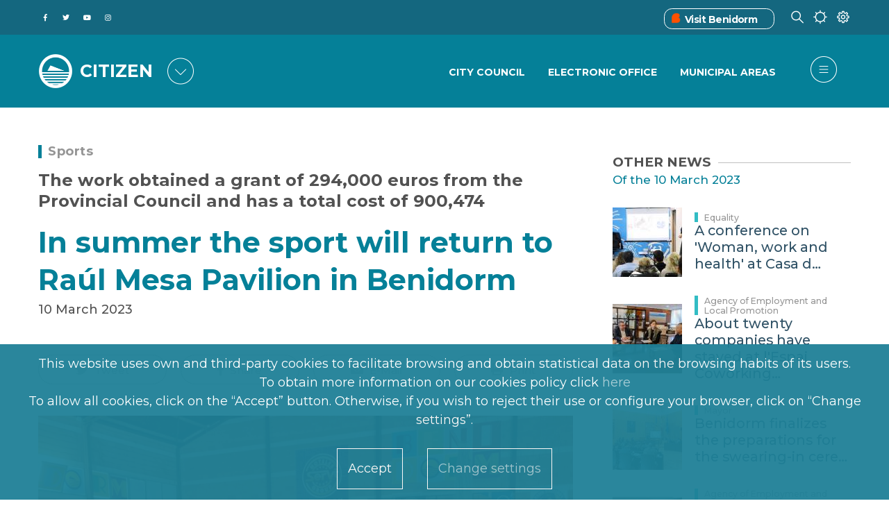

--- FILE ---
content_type: text/html; charset=UTF-8
request_url: https://benidorm.org/en/news/summer-sport-will-return-raul-mesa-pavilion-benidorm
body_size: 74851
content:
<!DOCTYPE html>
<html lang="en" dir="ltr" prefix="content: http://purl.org/rss/1.0/modules/content/  dc: http://purl.org/dc/terms/  foaf: http://xmlns.com/foaf/0.1/  og: http://ogp.me/ns#  rdfs: http://www.w3.org/2000/01/rdf-schema#  schema: http://schema.org/  sioc: http://rdfs.org/sioc/ns#  sioct: http://rdfs.org/sioc/types#  skos: http://www.w3.org/2004/02/skos/core#  xsd: http://www.w3.org/2001/XMLSchema# ">
	<head>
<script type="text/javascript">
(function(){
window["loaderConfig"] = "/TSPD/?type=21";
})();

</script>

<script type="text/javascript" src="/TSPD/?type=18"></script>

		<link href="https://fonts.gstatic.com" rel="preconnect" crossorigin>
		<link href="https://fonts.googleapis.com" rel="preconnect" crossorigin>
		<link href="https://use.fontawesome.com" rel="preconnect" crossorigin>
		<link href="https://contenidos.benidorm.org" rel="preconnect" crossorigin>
		<meta charset="utf-8" />
<link rel="canonical" href="http://benidorm.org/en/news/summer-sport-will-return-raul-mesa-pavilion-benidorm" />
<meta name="Generator" content="Drupal 10 (https://www.drupal.org)" />
<meta name="MobileOptimized" content="width" />
<meta name="HandheldFriendly" content="true" />
<meta name="viewport" content="width=device-width, initial-scale=1, shrink-to-fit=no" />
<style>div#sliding-popup, div#sliding-popup .eu-cookie-withdraw-banner, .eu-cookie-withdraw-tab {background: #1F8097} div#sliding-popup.eu-cookie-withdraw-wrapper { background: transparent; } #sliding-popup h1, #sliding-popup h2, #sliding-popup h3, #sliding-popup p, #sliding-popup label, #sliding-popup div, .eu-cookie-compliance-more-button, .eu-cookie-compliance-secondary-button, .eu-cookie-withdraw-tab { color: #ffffff;} .eu-cookie-withdraw-tab { border-color: #ffffff;}</style>
<meta name="twitter:card" content="summary_large_image" />
<meta itemprop="name" content="In summer the sport will return to Raúl Mesa Pavilion in Benidorm" />
<meta name="og:type" content="article" />
<meta name="twitter:description" content="The work obtained a grant of 294,000 euros from the Provincial Council and has a total cost of 900,474" />
<meta name="description" content="The work obtained a grant of 294,000 euros from the Provincial Council and has a total cost of 900,474" />
<meta itemprop="image" content="https://contenidos.benidorm.org/sites/default/files/styles/max_width_800px/public/2023-03/20230310-deportes-raul-mesa-1.jpg?itok=t_BDpG1r" />
<meta name="twitter:title" content="In summer the sport will return to Raúl Mesa Pavilion in Benidorm" />
<meta property="og:url" content="https://benidorm.org/en/news/summer-sport-will-return-raul-mesa-pavilion-benidorm" />
<meta property="og:title" content="In summer the sport will return to Raúl Mesa Pavilion in Benidorm" />
<link rel="image_src" href="https://contenidos.benidorm.org/sites/default/files/styles/max_width_800px/public/2023-03/20230310-deportes-raul-mesa-1.jpg?itok=t_BDpG1r" />
<meta property="og:description" content="The work obtained a grant of 294,000 euros from the Provincial Council and has a total cost of 900,474" />
<meta name="twitter:url" content="https://benidorm.org/en/news/summer-sport-will-return-raul-mesa-pavilion-benidorm" />
<meta name="twitter:image" content="https://contenidos.benidorm.org/sites/default/files/styles/max_width_800px/public/2023-03/20230310-deportes-raul-mesa-1.jpg?itok=t_BDpG1r" />
<meta property="og:image" content="https://contenidos.benidorm.org/sites/default/files/styles/max_width_800px/public/2023-03/20230310-deportes-raul-mesa-1.jpg?itok=t_BDpG1r" />
<meta property="og:image:width" content="800" />
<meta property="og:image:height" content="450" />
<meta property="og:updated_time" content="2023-03-13T09:50:38+0100" />
<meta property="article:published_time" content="2023-03-10T13:53:47+0100" />
<meta property="article:modified_time" content="2023-03-13T09:50:38+0100" />
<meta name="keywords" content="Sports, Urban Scene, Raúl Mesa pavilion, Mariló Cebreros, González de Zárate" />
<meta name="theme-info" content="EM v.10.1.4" />
<meta http-equiv="X-UA-Compatible" content="IE=Edge" />
<link rel="icon" href="/themes/custom/em_magazine/favicon.ico" type="image/vnd.microsoft.icon" />

			<title>In summer the sport will return to Raúl Mesa Pavilion in Benidorm | Benidorm</title>
			<link rel="stylesheet" media="all" href="/sites/default/files/css/css_3si_cWKLp9CNcyRp7lZHCP4W3nVqMLnSNFSYwYdfE24.css?delta=0&amp;language=en&amp;theme=em_magazine&amp;include=[base64]" />
<link rel="stylesheet" media="all" href="/sites/default/files/css/css_AF4SAOIZG3kXFYYyUt8kWhITWXc6DB0X7e9dQrx2RAM.css?delta=1&amp;language=en&amp;theme=em_magazine&amp;include=[base64]" />
<link rel="stylesheet" media="all" href="https://use.fontawesome.com/releases/v5.8.1/css/all.css" />
<link rel="stylesheet" media="all" href="https://use.fontawesome.com/releases/v5.8.1/css/v4-shims.css" />
<link rel="stylesheet" media="all" href="https://fonts.googleapis.com/css?family=Open+Sans:400,400i,700,700i|Montserrat:300,400,500,700" />
<link rel="stylesheet" media="all" href="/sites/default/files/css/css_hkRLILILTRkRPP3j4YsZQg711FmRJ3gekNJkPm0kcWw.css?delta=5&amp;language=en&amp;theme=em_magazine&amp;include=[base64]" />

				

				
					
					<!--
		      <script>
		          if(navigator.userAgent.indexOf('MSIE')!==-1 || navigator.appVersion.indexOf('Trident/') > -1){  window.location.href = '/error_navegador.html'; }
		      </script>
		-->
		<script async="async" type="text/javascript" src="https://benidorm--org.insuit.net/i4tservice/insuit-app.js"></script>										
	</head>
				<body class=" textsize-100 path-news">
					
											<div class="page-super-wrapper">
							
							  <div class="dialog-off-canvas-main-canvas" data-off-canvas-main-canvas>
    

<link rel='stylesheet' media='all' href='/themes/custom/em/assets/css/content/views/featured-grids.css?q70ru6'><link rel='stylesheet' media='all' href='/themes/custom/em/assets/css/content/paragraphs/paragraph--gallery-grid.css?q70ru6'>
     <link rel='stylesheet' media='all' href='/themes/custom/em/themes/charm/vendor/photoswipe/dist/photoswipe.css?q70ru6'><link rel='stylesheet' media='all' href='/themes/custom/em/themes/charm/vendor/photoswipe/dist/default-skin/default-skin.css?q70ru6'>
<div class="header header-a">

    
  <div class="header--top-wrapper d-none d-lg-block">
    <div class="container">
      <div class="row justify-content-between align-items-center header-top">
        <div class="col-auto">          <div class="d-flex align-items-center social-menu">
            <a href="http://www.facebook.com/ayuntamientodebenidorm" target="_blank">
            <span class="fab f-facebook-f">&#xf39e</span><p class="texto-oculto">Facebook del Ayuntamiento de Benidorm</p>
              </a>
            <a href="https://twitter.com/BenidormAyto" target="_blank">
            <span class="fab f-twitter">&#xf099</span><p class="texto-oculto">Twitter del Ayuntamiento de Benidorm</p>
              </a>
            <a href="https://www.youtube.com/OndaBenidorm" target="_blank"><p class="texto-oculto">Youtube del OndaBenidorm</p>
            <span class="fab f-youtube">&#xf167</span>
              </a>
            <a href="https://www.instagram.com/ayuntamientodebenidorm/" target="_blank"><p class="texto-oculto">Instagram del Ayuntamiento de Benidorm</p>
            <span class="fab f-instagram">&#xf16d</span>
              </a>
          </div>
        </div>
                            <div class="col-auto">
                    <div class="d-flex justify-content-between">
            <div class="vistBenidorm_headre">
              <div class="vistBenidorm"><span class="iconos_visitBenidorm"><img src="/themes/custom/em_magazine/branding/visitbenidorm.ico" alt='Visit Benidorm'></img></span><a title="Benidorm Turismo" href="https://www.visitbenidorm.es/"><span>Visit Benidorm</span></a></div>
            </div>
            <div>
              <span class="icon-buscar"></span>
            </div>
            <div>
              <span class="icon-clima"></span>
            </div>
            <div>
              <span class="icon-preferencias"></span>
            </div>
          </div>
        </div>
      </div>
    </div>
  </div>


      <div class="header--bottom-wrapper js-sticky-header-element">
    <div class="container">
      <div class="row justify-content-between align-items-center header-bottom">
         <div class="col-auto d-flex align-items-center"><a href="http://benidorm.org/en" class="logo" title="Home">
  <!--img src="/themes/custom/em_magazine/branding/Logo2.png" alt="" class="img-fluid logo-light"-->
  <img src="/themes/custom/em_magazine/branding/Logo2.png" alt="Logo de Benidorm" class="img-fluid logo-dark">
  
</a>
      <div class="logo1">

  <div id="block-benidorm" class="block block--block-content block--region-regions-hidden block--block-content:12708fda-fde3-4873-b1fe-fe2ff31f4beb block-block-content block-block-content12708fda-fde3-4873-b1fe-fe2ff31f4beb">
          
            
              
            <div class="clearfix text-formatted field field--name-body field--type-text-with-summary field--label-hidden field__item"><span class='logo3'>CITIZEN</span>
</div>
      
      </div>
</div>
      <div id="portales" class="seleccionado-gen d-none d-sm-none d-md-block"><span class="icon-portales icono-menu">&#xe832</span></div>
    </div>
        <div class="col-auto">
          <div class="row justify-content-end align-items-center">
      		  <div class="d-none d-lg-block">
                                <div class="col-auto"><div class='menu-item-ciudadano'>
              <div class='menu_cuidadano'> <div class='menu-item_cuida'> <a href='/en/city-hall'>City Council</a></div> <div class='menu-item_cuida'> <a href='https://sede.benidorm.org/inicio'>Electronic Office</a></div> <div class='menu-item_cuida'> <a href='/en/city-hall/departments'>Municipal Areas</a></div></div></nav></div></div>
                    			</div>
            <div class="col-auto">
              
<ul class="header--action-menu list-unstyled mb-0 d-flex align-items-center">
      <li class="header-menu ">
    <button class="toggle-sidebar js-toggle-sidebar">
      <span class="fa f-bars" aria-hidden="true">&#xe83c</span>
    </button>
  </li>
</ul>
            </div>
          </div>
        </div>
      </div>
    </div>
  </div>

        

  <div id="block-tiempobenidorm-back" class="block block--block-content block--region-regions-hidden block--block-content:570b5ffd-da39-4a1f-a316-49b5461384fd block-block-content block-block-content570b5ffd-da39-4a1f-a316-49b5461384fd">
          
            
              
            <div class="clearfix text-formatted field field--name-body field--type-text-with-summary field--label-hidden field__item"><div id="climaClose" class="header-cerrar-desple container" ></div>
<div id="previsiones-climatologicas" >
  <div id="prevision-ahora" class="seleccionado" style="display:block;">
    <div class="titulo-seccion-prevision"><h2>THE WEATHER IN BENIDORM NOW
</h2></div>
    <div class="agrupar-clima">
    <div class="hora-ahora prev-ahora"><div class="caja-exterior"><div class="caja-interior">05</div></div><p><strong>06:36 AM</strong></p><div class="tipo-dato"><div class="titulo-prev"><p>TIME IN BENIDORM
</p></div></div></div>
    <div class="cielo-ahora prev-ahora"><div class="cielo-img condicion-tiempo t"></div><p><strong>ºC</strong></p><div class="tipo-dato"><div class="titulo-prev" style="text-transform:uppercase;"><p>TEMPERATURA</p><p>ACTUAL</p></div></div></div>
    <div class="viento-ahora prev-ahora"><div class="viento-img"></div><p><strong> km/h</strong></p><div class="tipo-dato"><div class="titulo-prev"><p>WIND DIRECTION AND SPEED
</p></div></div></div>
    <div class="precipitacion-ahora prev-ahora"><div class="preci-img"></div><p><strong>%</strong></p><div class="tipo-dato"><div class="titulo-prev"><p>CHANCE OF SHOWERS
</p></div></div></div>
  </div>
  </div>

  <div id="prevision-5dias" style="display:none;">
    <div class="titulo-seccion-prevision"><h3>THE WEATHER IN BENIDORM NEXT 7 DAYS
</h3></div><div class="agrupar-clima">
    <div id="prevision_0" class="prevision_hoy">
      <div class="encabezado_fecha"><span class="encabezado_dia">WED</span><span class="encabezado_fech"> </span></div>
      <div class="condicion-tiempo t"></div>
      <div class="datos-tiempo"><div class="temp-max-min">22º/15º</div><div class="viento-dir-vel">  km/h</div><div class="proba-precipi">%</div></div>
      <div class="descrip-tiempo"><span>. Maximum 
22ºC. Minimum 
15ºC. Winds from 
 at  km/h. Chance of showers
    %.</span></div>
    </div>
    
    <div id="prevision_1" class="prevision_meteo">
      <div class="prevision_meteorologica_dias">
        <p class="encabezado_fecha"><span class="encabezado_dia">THU</span><span class="encabezado_fech"> </span></p>
        <p class="prevision_dias_cielo"><span class='condicion-tiempo t16'></span></p>
        <p class='prevision_dias_tempe'>23º/15º</p>
        <div class='prevision_dias_viento'>E</p><p>10km/h</div>
        <p class='prevision_dias_lluvia'>0%</p>
      </div>
    </div>
    
    <div id="prevision_2" class="prevision_meteo">
      <div class="prevision_meteorologica_dias">
        <p class="encabezado_fecha"><span class="encabezado_dia">FRI</span><span class="encabezado_fech"> </span></p>
        <p class="prevision_dias_cielo"><span class='condicion-tiempo t43'></span></p>
        <p class='prevision_dias_tempe'>23º/16º</p>
        <div class='prevision_dias_viento'>W</p><p>15km/h</div>
        <p class='prevision_dias_lluvia'>55%</p>
      </div>
    </div>
    
    <div id="prevision_3" class="prevision_meteo">
      <div class="prevision_meteorologica_dias">
        <p class="encabezado_fecha"><span class="encabezado_dia">SAT</span><span class="encabezado_fech"> </span></p>
        <p class="prevision_dias_cielo"><span class='condicion-tiempo t13'></span></p>
        <p class='prevision_dias_tempe'>23º/14º</p>
        <div class='prevision_dias_viento'>S</p><p>10km/h</div>
        <p class='prevision_dias_lluvia'>20%</p>
      </div>
    </div>
    
    <div id="prevision_4" class="prevision_meteo">
      <div class="prevision_meteorologica_dias">
        <p class="encabezado_fecha"><span class="encabezado_dia">SUN</span><span class="encabezado_fech"> </span></p>
        <p class="prevision_dias_cielo"><span class='condicion-tiempo t23'></span></p>
        <p class='prevision_dias_tempe'>20º/14º</p>
        <div class='prevision_dias_viento'>N</p><p>15km/h</div>
        <p class='prevision_dias_lluvia'>80%</p>
      </div>
    </div>
    
    <div id="prevision_5" class="prevision_meteo">
      <div class="prevision_meteorologica_dias">
        <p class="encabezado_fecha"><span class="encabezado_dia">MON</span><span class="encabezado_fech"> </span></p>
        <p class="prevision_dias_cielo"><span class='condicion-tiempo t13'></span></p>
        <p class='prevision_dias_tempe'>20º/13º</p>
        <div class='prevision_dias_viento'>S</p><p>10km/h</div>
        <p class='prevision_dias_lluvia'>15%</p>
      </div>
    </div>
    
    <div id="prevision_6" class="prevision_meteo">
      <div class="prevision_meteorologica_dias">
        <p class="encabezado_fecha"><span class="encabezado_dia">TUE</span><span class="encabezado_fech"> </span></p>
        <p class="prevision_dias_cielo"><span class='condicion-tiempo t17'></span></p>
        <p class='prevision_dias_tempe'>20º/14º</p>
        <div class='prevision_dias_viento'>SW</p><p>10km/h</div>
        <p class='prevision_dias_lluvia'>5%</p>
      </div>
    </div>
  </div>
  </div>
  <div id="prevision-12horas" style="display:none;">
  <div class="titulo-seccion-prevision"><h4>WEATHER IN BENIDORM THE NEXT 12 HOURS
</h4></div>
  <div class="todas-horas">
  <div id='prevision_hora_0' class='prevision_horas'><p class='prevision_horas_hora'>7</p><p><span class='condicion-tiempo t12n'></span></p><p class='prevision_horas_tempe'>18º</p><div class='prevision_horas_viento'>NW</p><p>6km/h</p></div><p class='prevision_horas_lluvia'>0%</p></div><div id='prevision_hora_1' class='prevision_horas'><p class='prevision_horas_hora'>8</p><p><span class='condicion-tiempo t12n'></span></p><p class='prevision_horas_tempe'>18º</p><div class='prevision_horas_viento'>NW</p><p>6km/h</p></div><p class='prevision_horas_lluvia'>0%</p></div><div id='prevision_hora_2' class='prevision_horas'><p class='prevision_horas_hora'>9</p><p><span class='condicion-tiempo t12n'></span></p><p class='prevision_horas_tempe'>18º</p><div class='prevision_horas_viento'>NW</p><p>6km/h</p></div><p class='prevision_horas_lluvia'>0%</p></div><div id='prevision_hora_3' class='prevision_horas'><p class='prevision_horas_hora'>10</p><p><span class='condicion-tiempo t12n'></span></p><p class='prevision_horas_tempe'>18º</p><div class='prevision_horas_viento'>NW</p><p>6km/h</p></div><p class='prevision_horas_lluvia'>0%</p></div><div id='prevision_hora_4' class='prevision_horas'><p class='prevision_horas_hora'>11</p><p><span class='condicion-tiempo t12n'></span></p><p class='prevision_horas_tempe'>18º</p><div class='prevision_horas_viento'>NW</p><p>6km/h</p></div><p class='prevision_horas_lluvia'>0%</p></div><div id='prevision_hora_5' class='prevision_horas'><p class='prevision_horas_hora'>12</p><p><span class='condicion-tiempo t12n'></span></p><p class='prevision_horas_tempe'>18º</p><div class='prevision_horas_viento'>NW</p><p>6km/h</p></div><p class='prevision_horas_lluvia'>0%</p></div><div id='prevision_hora_6' class='prevision_horas'><p class='prevision_horas_hora'>13</p><p><span class='condicion-tiempo t12n'></span></p><p class='prevision_horas_tempe'>18º</p><div class='prevision_horas_viento'>NW</p><p>6km/h</p></div><p class='prevision_horas_lluvia'>0%</p></div><div id='prevision_hora_7' class='prevision_horas'><p class='prevision_horas_hora'>14</p><p><span class='condicion-tiempo t12n'></span></p><p class='prevision_horas_tempe'>18º</p><div class='prevision_horas_viento'>NW</p><p>6km/h</p></div><p class='prevision_horas_lluvia'>0%</p></div><div id='prevision_hora_8' class='prevision_horas'><p class='prevision_horas_hora'>15</p><p><span class='condicion-tiempo t12n'></span></p><p class='prevision_horas_tempe'>18º</p><div class='prevision_horas_viento'>NW</p><p>6km/h</p></div><p class='prevision_horas_lluvia'>0%</p></div><div id='prevision_hora_9' class='prevision_horas'><p class='prevision_horas_hora'>16</p><p><span class='condicion-tiempo t12n'></span></p><p class='prevision_horas_tempe'>18º</p><div class='prevision_horas_viento'>NW</p><p>6km/h</p></div><p class='prevision_horas_lluvia'>0%</p></div><div id='prevision_hora_10' class='prevision_horas'><p class='prevision_horas_hora'>17</p><p><span class='condicion-tiempo t12n'></span></p><p class='prevision_horas_tempe'>18º</p><div class='prevision_horas_viento'>NW</p><p>6km/h</p></div><p class='prevision_horas_lluvia'>0%</p></div><div id='prevision_hora_11' class='prevision_horas'><p class='prevision_horas_hora'>18</p><p><span class='condicion-tiempo t12n'></span></p><p class='prevision_horas_tempe'>18º</p><div class='prevision_horas_viento'>NW</p><p>6km/h</p></div><p class='prevision_horas_lluvia'>0%</p></div>  </div>
  </div>
 <div id="select-prevision-movil" class="ahora"></div>
  <div id="selec-prevision">
    <ul>
      <li id="selec-previ-ahora" class="seleccionado"><a>NOW
</a></li>
      <li id="selec-previ-horas"><a>NEXT 12 HOURS
</a></li>
      <li id="selec-previ-dias"><a>NEXT 7 DAYS
</a></li>
    </ul>
  </div>
</div></div>
      
      </div>
 

       

  <div id="block-nuestrosportales-back" class="block block--block-content block--region-regions-hidden block--block-content:3a7fbef3-3f11-44a0-8312-589203e52bfd block-block-content block-block-content3a7fbef3-3f11-44a0-8312-589203e52bfd">
          
            
              
            <div class="clearfix text-formatted field field--name-body field--type-text-with-summary field--label-hidden field__item"><div id='block-nuestros-portales'>
<div id="portalesClose" class="header-cerrar-desple"></div>
<div class="nuestros-portales">
    <div class="titulo-block-portales">
            <h2>
                        SELECT A PORTAL
                        </h2>
    </div>
    <div class="portales">
        <!-- CIUDADANO -->
        <div class="enlace-portal ciu">
           <a class="p-ciudadano cross-site activo" href="
                                    /en
                                    ">
<span class='portal-ciudadano'>&#xe802</span>
               <p>
                                       CITIZEN
                                   </p>
           </a>
           <p>
                            Information to live in the city
                           </p>
	</div>
        
    <!-- COMUNICACIÓN .-->
    <div class="enlace-portal onda">
           <a class="p-ondabenidorm cross-site" href="
                                   /en/comunicacion/ondabenidorm
                                    ">
<span class='portal-comunicacion comu'>&#xe801</span>
               <p>
                                       COMMUNICATION
                                   </p>
           </a>
           <p>
                                        Press, Radio and TV
                               </p>
    </div>
        
    <!-- FILM OFFICE -->    
     <div class="enlace-portal film">
           <a class="p-filmoffice cross-site" href=" 
                                      /en/filmoffice
                                    ">
<span class='portal-film-office'>&#xe805</span>
               <p>FILM OFFICE</p>
           </a>
           <p>
                            Office of filming
                           </p>
    </div>
        
    <!-- SMART CITY-->
     <div class="enlace-portal smart">
           <a class="p-smart-city cross-site" href="
                                    /en/smartcity
                                    ">
<span class='portal-smart-city'>&#xe800</span>
               <p>SMART CITY</p>
           </a>
           <p>
                            Indicators of our destination
                           </p>
    </div>
        
    <!-- FONDOS FEDER-->
     <div class="enlace-portal fondo">
           <a class="p-fondos-feder cross-site" href="
                                        /es/landing/fondos-europeos
                                  ">
<span class='portal-fondos-feder'>&#xe803</span>
               <p>
                                       EUROPEAN FUNDS
                                   </p>
           </a>
           <p>
                            Actions co-financed by the EU
                           </p>
    </div>
</div>
</div>
</div></div>
      
      </div>
 
  
  
       <div id="block-preferencias">
    <div id="preferenciasClose" class="header-cerrar-desple"></div>
    <div id="cuerpo-preferencias">
      <div id="cabecera-preferencias">
       <h3>CHOOSE YOUR PREFERENCES</h3>
      </div>
      <div class="row">
        <div id="preferencias-izquierda" class="col-lg-4 col-md-6 col-sm-12">
          <div class="language-switcher-language-url block block--language block--region-regions-hidden block--language-block:language-interface block-language block-language-blocklanguage-interface" id="block-alternadordeidioma" role="navigation"><ul class="links"><li hreflang="es" data-drupal-link-system-path="/noticias/en-verano-el-deporte-volvera-al-raul-mesa-de-benidorm" class="es"><a href="/es/noticias/en-verano-el-deporte-volvera-al-raul-mesa-de-benidorm" class="language-link" hreflang="es" xml:lang= "es" lang="es" data-drupal-link-system-path="/noticias/en-verano-el-deporte-volvera-al-raul-mesa-de-benidorm">Español</a></li><li hreflang="ca" data-drupal-link-system-path="" class="ca"><a href="/val" class="language-link"  style="pointer-events: none;"  hreflang="ca" xml:lang= "ca" lang="ca" data-drupal-link-system-path="">Valencià</a></li><li hreflang="en" data-drupal-link-system-path="/news/summer-sport-will-return-raul-mesa-pavilion-benidorm" class="en is-active"><a href="/en/news/summer-sport-will-return-raul-mesa-pavilion-benidorm" class="language-link"hreflang="en" xml:lang= "en" lang="en" data-drupal-link-system-path="/news/summer-sport-will-return-raul-mesa-pavilion-benidorm">English</a></li></ul></div>
          <div class="pie-preferencias">SELECT A LANGUAGE FOR THIS COMPUTER OR DEVICE</div>
        </div>
        <div id="preferencias-central" class="col-lg-4 col-md-6 col-sm-12">
          

  <div id="block-textsize" class="block block--textsize block--region-regions-hidden block--textsize-block block-textsize block-textsize-block">
          
            
              <ul class="textsize textsize_inline textsize_current_list">
    <li>
    <a href="/textsize?q=decrease" title="Text Size Decrease  -10%" class="textsize textsize_variable button ts_icon ts_decrease textsize_decrease text_ size_1" rel="nofollow"><span class=""><abbr title="Text Size Decrease  -10%" >A-</abbr></span></a>
    </li>
      <li>
      <a href="/textsize?q=normal" title="Text Size Normal  100%" class="textsize textsize_fix button ts_icon ts_normal textsize_normal text_" rel="nofollow"><span class=""><abbr title="Text Size Normal  100%" >A</abbr></span></a>
    </li>
      <li>
      <a href="/textsize?q=increase" title="Text Size Increase  +10%" class="textsize textsize_variable button ts_icon ts_increase textsize_increase text_" rel="nofollow"><span class=""><abbr title="Text Size Increase  +10%" >A+</abbr></span></a>
    </li>
  </ul>
<p class="textsize_current_text textsize_current_list display current_text_ display text_"><span class="display">Current size: </span><span class="textsize_current" title="Current size: 100%">100%</span></p>
<div class="ts_clear"></div>

      </div>
 
          <div class="pie-preferencias">ADJUST THE FONT SIZE</div>
        </div>
        <div id="preferencias-derecha" class="col-lg-4 col-md-6 col-sm-12">
          

  <div id="block-contraste" class="block block--block-content block--region-regions-hidden block--block-content:db83277e-5b11-4e37-b550-1cbfa91a12d0 block-block-content block-block-contentdb83277e-5b11-4e37-b550-1cbfa91a12d0">
          
            
              
            <div class="clearfix text-formatted field field--name-body field--type-text-with-summary field--label-hidden field__item"><div class="col-md-4">

<div class="cambio_contraste">
 <ul><li><a id="blanco_negro" class=""><span>LOW
</span></a></li>
    <li><a id="contraste_normal" class="activado_contr"><span>NORMAL
</span></a></li>
    <li><a id="negro_blanco" class=""><span>HIGH
</span></a></li>
  </ul></div>
<div class="pie-preferencias">ADJUST THE CONTRAST SIZE
</div>
</div></div>
      
      </div>
 
        </div>
      </div>
    </div>
  </div>
</div>

  

  <div class="region region-offcanvas-sidebar">
    <div class="sidr js-offcanvas-sidebar" id="offcanvas-sidebar" style="display: none;">
	<div id="contenedor" class="row justify-content-between align-items-center header-bottom">
         <div class="col-auto d-flex align-items-center">
		 <div class="bitmap">
			 <a href="http://benidorm.org/en" class="logo" title="Home">
			  <!--img src="themes/custom/em_magazine/branding/Logo2.png" alt="" class="img-fluid logo-light"-->
			  <img src="/themes/custom/em_magazine/branding/Logo2.png" alt="Logo de Benidorm" class="img-fluid logo-dark">
			</a>
		</div>
			<div class="logo2 d-none d-lg-block">CIUDADANO</div>
			<div class="logo2 d-block d-lg-none">CIUDADANO</div>
			<!--div id="portal" class="seleccionado-gen d-none d-sm-none d-md-block"><span class="icon-portales icono-menu">&#xe832</span></div-->
			<div id="portal2" class="seleccionado-gen"><span class="icon-portal icono-menu">&#xe832</span></div>
			<div id="cerrarportal" class="seleccionado-gen "><span class="icon-portal-cerrar icono-menu">&#xe832</span></div>
		</div>
		

  <div id="block-menuportal" class="block block--block-content block--region-regions-hidden block--block-content:6244e94f-1e8d-4e63-ab18-fbd6076eff54 block-block-content block-block-content6244e94f-1e8d-4e63-ab18-fbd6076eff54">
          
            
              
            <div class="clearfix text-formatted field field--name-body field--type-text-with-summary field--label-hidden field__item">                        <div class="menu-item-portal mb-4" style="display: block;">
              <div class="menu_cuidadano"> <div class="menu-item_cuida" style="border-bottom: 1px solid rgb(31, 128, 151);"> <a href="/"><div class='d-flex justify-content-between'><div><p>Ciziten</p><p class='informacion-portal'>Information to live in the city</p></div><div><span class="portal-ciudadano"></span></div></div></a></div> <div class="menu-item_cuida" style="border-bottom: 1px solid rgb(31, 128, 151);"> <a href="/en/comunicacion/ondabenidorm"><div class='d-flex justify-content-between'><div><p>Communicaction</p><p class='informacion-portal'>News, Radio and TV</p></div><div><span class="portal-comunicacion comu"></span></div></div></a></div> <div class="menu-item_cuida" style="border-bottom: 1px solid rgb(31, 128, 151);"> <a href="/en/filmoffice"><div class='d-flex justify-content-between'><div><p>Film Office</p><p class='informacion-portal'>Office of filming</p></div><div><span class="portal-film-office"></span></div></div></a></div> <div class="menu-item_cuida" style="border-bottom: 1px solid rgb(31, 128, 151);"> <a href="/en/smartcity"><div class='d-flex justify-content-between'><div><p>Smart City</p><p class='informacion-portal'>Indicators of our destination</p></div><div><span class="portal-smart-city"></span></div></div></a></div> <div class="menu-item_cuida" style="border-bottom: 2px solid rgb(31, 128, 151); padding-bottom:10%;"> <a href="/es/landing/fondos-europeos"><div class='d-flex justify-content-between'><div><p>European Funds</p><p class='informacion-portal'>Actions co-financed by the EU</p></div><div><span class="portal-fondos-feder"></span></div></div></a></div></div></div>
             </div>
      
      </div>
 
		  <div class='menu-item-ciudadano'>
              <div class='menu_cuidadano'> <div class='menu-item_cuida'> <a href='/en/city-hall'>City Council</a></div> <div class='menu-item_cuida'> <a href='/en/city-hall/departments'>Municipal Areas</a></div> <div class='menu-item_cuida'> <a href='https://sede.benidorm.org/inicio'>Electronic Office</a></div> <div class='menu-item_cuida'> <a href='https://sede.benidorm.org/web/guest/tablon-de-anuncios'>BULLETIN BOARD</a></div> <div class='menu-item_cuida'> <a href='/en/page/appointment'>Appointment</a></div> <div class='menu-item_cuida'> <a href='/en/node/729'>Payment Terminal</a></div> <div class='menu-item_cuida'> <a href='/en/comunicacion/press'>News</a></div> <div class='menu-item_cuida'> <a href='/en/incidents'>Notices</a></div> <div class='menu-item_cuida'> <a href='/en/events'>Events</a></div> <div class='menu-item_cuida'> <a href='/en/booking-books'>Booking Books</a></div> <div class='menu-item_cuida'> <a href='https://contenidos.benidorm.org/sites/default/files/2021-05/I%CC%81NDICE%20ENTRADA.jpeg'>Town Hall Plan</a></div></div></nav></div>
		  <div class='menu-hamburgesa-feder'>
              <div class='menu_cuidadano'> <div class='menu-item_cuida'> <a href='/en/fondos-feder/page/actuaciones'>ACTUACIONES</a></div> <div class='menu-item_cuida'> <a href='/en/fondos-feder/page/canal-antifraude'>CANAL ANTIFRAUDE</a></div> <div class='menu-item_cuida'> <a href='/en/fondos-feder/page/certificaciones'>CERTIFICACIONES</a></div> <div class='menu-item_cuida'> <a href='/en/fondos-feder/page/contratacion'>CONTRATACIÓN</a></div> <div class='menu-item_cuida'> <a href='/en/fondos-feder/page/difusion'>DIFUSIÓN</a></div> <div class='menu-item_cuida'> <a href='/es/fondos-feder/pagina/edusi-benidorm'>EDUSI BENIDORM</a></div> <div class='menu-item_cuida'> <a href='/en/fondos-feder/page/indicadores'>INDICADORES</a></div> <div class='menu-item_cuida'> <a href='/en/fondos-feder/page/lineas-estrategicas'>LÍNEAS ESTRATÉGICAS</a></div> <div class='menu-item_cuida'> <a href='/en/fondos-feder/page/participacion'>PARTICIPACIÓN</a></div> <div class='menu-item_cuida'> <a href='/en/fondos-feder/page/procesos'>PROCESOS</a></div> <div class='menu-item_cuida'> <a href='/en/fondos-feder/page/publicaciones'>PUBLICACIONES</a></div> <div class='menu-item_cuida'> <a href='/en/fondos-feder/page/unidad-gestion-edusi'>UNIDAD DE GESTIÓN</a></div></div></nav></div>
          <div class='menu-hamburgesa-filmoffice'>
              <div class='menu_cuidadano'> <div class='menu-item_cuida'> <a href='/en/filmoffice/locations'>Locations</a></div> <div class='menu-item_cuida'> <a href='/en/filmoffice/productions'>Productions</a></div> <div class='menu-item_cuida'> <a href='/en/filmoffice/professionals'>Professionals</a></div> <div class='menu-item_cuida'> <a href='/en/filmoffice/page/filming-permit'>Filming Permit</a></div> <div class='menu-item_cuida'> <a href='/en/filmoffice/page/why-shoot-benidorm'>Why shoot in Benidorm?</a></div> <div class='menu-item_cuida'> <a href='/en/filmoffice/page/how-shoot-benidorm'>HOW TO SHOOT IN BENIDORM?</a></div></div></nav></div>
          <div class='menu-hamburgesa-smartcity'>
              <div class='menu_cuidadano'></div></nav></div>
          <div class='menu-hamburgesa-comunicacion'>
              <div class='menu_cuidadano'> <div class='menu-item_cuida'> <a href='/en/comunicacion/press'>ONDA BENIDORM NEWS</a></div> <div class='menu-item_cuida'> <a href='/en/comunicacion/benidorm-tv'>Onda Benidorm Tv</a></div> <div class='menu-item_cuida'> <a href='/en/comunicacion/ondabenidorm'>Onda Benidorm</a></div></div></nav></div>
    </div>
			  <div class="d-md-block d-lg-none vistBenidorm_headre mt-5 mb-4 ml-5 mr-3">
              <div class="vistBenidormMovile"><span class="iconos_visitBenidorm"><img src="/themes/custom/em_magazine/branding/visitbenidorm.ico" alt="Visit Benidorm"></span><a title="Benidorm Turismo" href="https://www.visitbenidorm.es/"><span>Visit Benidorm</span></a></div>
            </div>
			
			<div class="d-flex d-lg-none justify-content-between preferencias-movile ml-5 mr-5">
            <div>
              <span class="icon-buscar"></span>
            </div>
            <div>
              <span class="icon-clima"></span>
            </div>
            <div>
              <span class="icon-preferencias"></span>
            </div>
          </div>
		  
		  <div class="d-flex d-lg-none justify-content-between align-items-center social-menu-movile mt-4 mb-5 ml-5 mr-5">
            <a href="http://www.facebook.com/ayuntamientodebenidorm" target="_blank">
            <span class="fab f-facebook-f"></span><p class="texto-oculto">Facebook del Ayuntamiento de Benidorm</p>
              </a>
            <a href="https://twitter.com/BenidormAyto" target="_blank">
            <span class="fab f-twitter"></span><p class="texto-oculto">Twitter del Ayuntamiento de Benidorm</p>
              </a>
            <a href="https://www.youtube.com/OndaBenidorm" target="_blank"><p class="texto-oculto">Youtube del OndaBenidorm</p>
            <span class="fab f-youtube"></span>
              </a>
            <a href="https://www.instagram.com/ayuntamientodebenidorm/" target="_blank"><p class="texto-oculto">Instagram del Ayuntamiento de Benidorm</p>
            <span class="fab f-instagram"></span>
              </a>
          </div>
  </div>
  <div class="offcanvas-sidebar-overlay"></div>
</div>




  

  <div class="main-content-wrapper mb-6">
    <div class="container">
      <div class="row">
        <div class="col-12">
            <div class="region region-content">
    <div data-drupal-messages-fallback class="hidden"></div>

  <div id="block-mainpagecontent" class="block block--system block--region-content block--system-main-block block-system block-system-main-block">
          
            
              
     	 
	 <link rel='stylesheet' type='text/css' href='/libraries/slick/slick/slick.css'/>
	  <div>
<article data-history-node-id="2" class="node node--type-article node--view-mode-full clearfix node--promoted">
  

  <div>
    
  <div class="layout--article-default">


          <article>
        <div class="article-content-wrapper">
          <div class="container">
            <div class="row">
              <div class="col-12 col-lg-8 mx-lg-auto">

                                  <div class="layout-region layout-region--article-header" id="region--article-header">
                    <div class="block-region-article-header">

  <div class="block block--ctools-block block--entity-field:node:field-channel block-ctools-block block-entity-fieldnodefield-channel">
              
            <div class="field field--name-field-channel field--type-entity-reference field--label-hidden field__item"><div class="noticia-etiqueta" > <a href="/en/city-hall/departments/sports" hreflang="en">Sports</a></div></div>
      </div>
  <div class="block block--core block--page-title-block block-core block-page-title-block">
          
		<p class="page-subtitle pagina-subtitle">The work obtained a grant of 294,000 euros from the Provincial Council and has a total cost of 900,474</p>       
              
  <h1 class="page-title pagina-title">In summer the sport will return to Raúl Mesa Pavilion in Benidorm</h1>
 <div class="noticia-fechas mb-3">
	<span class="created-date">10 March 2023</span>
</div>

      </div>


  <div class="views-element-container block block--views block--views-block:authored-informations-block-1 block-views block-views-blockauthored-informations-block-1">
          
            
              <div><div class="view view-authored-informations view-id-authored_informations view-display-id-block_1 js-view-dom-id-f70fb08a0bc948738012e4f72a7123c17401247fb241c55d2fa04ce9dd0d601c">
  
    
      
      <div class="view-content">
          <div class="views-row"><div class="views-field views-field-nothing"></div></div>

    </div>
  
        <div class="attachment attachment-after">
      <div class="views-element-container"><div class="view view-authored-informations view-id-authored_informations view-display-id-attachment_1 js-view-dom-id-ca64eca75f681e5c7df26404071767fd63e4742e802daada49dddf6a86802169">
  
    
      
      <div class="view-content">
          <div class="views-row"><div class="views-field views-field-comment-count"><span class="field-content"></span></div></div>

    </div>
  
          </div>
</div>

    </div>
        </div>
</div>

      </div>
  <div class="block block--shariff block--shariff-block block-shariff block-shariff-block">
          <div class="shariff" data-services="[&quot;twitter&quot;,&quot;facebook&quot;,&quot;whatsapp&quot;,&quot;print&quot;,&quot;mail&quot;]" data-theme="grey" data-css="naked" data-orientation="horizontal" data-mail-url="mailto:" data-lang="en"><ul class="theme-grey orientation-horizontal button-style-standard shariff-col-5">
		  
		  <li class="shariff-button twitter"><a href="https://twitter.com/intent/tweet?text=In+summer+the+sport+will+return+to+Ra%C3%BAl+Mesa+Pavilion+in+Benidorm&amp;url=https%3A%2F%2Fbenidorm.org%2Fen/news/summer-sport-will-return-raul-mesa-pavilion-benidorm" data-rel="popup" rel="nofollow" title="Share on Twitter" role="button" aria-label="Share on Twitter"><span class="fab f-twitter">&#xf099</span><span class="share_text">tweet</span></a></li>
		  
		  <li class="shariff-button facebook"><a href="https://www.facebook.com/sharer/sharer.php?u=https%3A%2F%2Fbenidorm.org%2Fen/news/summer-sport-will-return-raul-mesa-pavilion-benidorm" data-rel="popup" rel="nofollow" title="Share on Facebook" role="button" aria-label="Share on Facebook"><span class="fab f-facebook-f">&#xf39e</span><span class="share_text">share</span></a></li>
		  
		  <li class="shariff-button whatsapp"><a href="whatsapp://send?text=In+summer+the+sport+will+return+to+Ra%C3%BAl+Mesa+Pavilion+in+Benidorm%20https%3A%2F%2Fbenidorm.org%2Fen/news/summer-sport-will-return-raul-mesa-pavilion-benidorm" rel="nofollow" title="Share on Whatsapp" role="button" aria-label="Share on Whatsapp"><span class="fab f-whatsapp">&#xf232</span><span class="share_text">Whatsapp</span></a></li>
		  
		  <li class="shariff-button mail"><a href="mailto:?subject=In+summer+the+sport+will+return+to+Ra%C3%BAl+Mesa+Pavilion+in+Benidorm&amp;body=https%3A%2F%2Fbenidorm.org%2Fen%2Fnews%2Fsummer-sport-will-return-raul-mesa-pavilion-benidorm" rel="nofollow" title="Send by email" role="button" aria-label="Send by email"><span class="fas f-envelope">&#xf0e0</span><span class="share_text">E-mail</span></a></li>
		  
		  <li class="shariff-button print"><a href="javascript:window.print();" rel="nofollow" title="print" role="button" aria-label="print"><span class="fas f-print">&#xf02f</span><span class="share_text">print</span></a></li></ul></div>

      </div>
</div>
                  </div>
                
                                                      <div class="layout-region layout-region--article-content" id="region--article-content">
                      <div class="block-region-article-content">

  <div class="block block--ctools-block block--entity-field:node:field-paragraphs block-ctools-block block-entity-fieldnodefield-paragraphs">
          
            
              
      <div class="field field--name-field-paragraphs field--type-entity-reference-revisions field--label-hidden field__items">
              <div class="field__item">  <div class="paragraph paragraph--type--text paragraph--view-mode--default">
          

      
      </div>
</div>
              <div class="field__item">  <div class="paragraph paragraph--type--image paragraph--view-mode--default">
          
            <div class="field field--name-field-image field--type-entity-reference field--label-hidden field__item">
  <figure class="media-image view-mode-default">
    
              <img loading="lazy" src="https://contenidos.benidorm.org/sites/default/files/styles/max_width_800px/public/2023-03/20230310-deportes-raul-mesa-1.jpg?itok=t_BDpG1r" width="800" height="450" alt="Pabellón de deportes Raúl Mesa" title="En verano el deporte volverá al Raúl Mesa de Benidorm" typeof="foaf:Image" class="img-fluid" />



            
      
          <figcaption>
            <div class="field field--name-field-description field--type-string-long field--label-hidden field__item"></div>
      </figcaption>
      </figure>
</div>
      
      </div>
</div>
			              <div class="field__item">  <div class="paragraph paragraph--type--text paragraph--view-mode--default">
          
            <div class="clearfix text-formatted field field--name-field-text field--type-text-long field--label-hidden field__item">
					
					  <div class="paragraph paragraph--type--text paragraph--view-mode--default">
          
            <div class="clearfix text-formatted field field--name-field-text field--type-text-long field--label-hidden field__item"><p>The reform and expansion works of Raúl Mesa pavilion and Guillermo Amor Sports City are heading towards the final stretch. This was confirmed by the mayor, Toni Pérez, who was visiting the facility early in the morning accompanied by the councilors of Sports and Public Space, Mariló Cebreros and José Ramón González de Zárate, other members of the government team and technicians from the company in charge of carrying out the work.</p>

<p>The work has a budget of 900,474 euros and obtained a grant of 294,000 from the Alicante Provincial Council, framed within the 'Plan + Cerca 2020' and as the execution deadlines progress, it is expected that the sport could return to the pavilion in summer.</p>

<p>Raúl Mesa pavilion is a facility that already has more than 35 years. Over time, humidity problems and other problems typical of the age of the work were detected that now, thanks to municipal investment, will be solved.</p>

<p>The roof is being completely renovated, accessibility is being improved to allow access for people with functional diversity and spaces have been created for spectators, with a new grandstand, new changing rooms, and an area for the media that follow the clubs that They are based in the Raúl Mesa.</p>

<p>After the tour of the works, Toni Pérez recalled that the objective of this action is to provide "better conditions of use and safety" to one of the "most popular and used by athletes" facilities and, in this project in Specifically, he highlighted "the integration with the Ciudad Deportiva environment" and with "a neighborhood as special as Colonia Madrid".</p>

<p>Finally, Pére reiterated, as in all the initiatives carried out by the City Council, the need to reach "the highest levels of universal accessibility" that must be "especially cared for in municipal facilities" as he specified " they will be in the new Raúl Mesa pavilion”.</p>
</div>
      
      </div>
  <div class="paragraph paragraph--type--gallery-grid paragraph--view-mode--default">
          
            <div class="field field--name-field-media field--type-entity-reference field--label-hidden field__item">
  




  <div class="media-gallery view-mode-gallery-grid">
          <figure itemprop="associatedMedia" itemscope itemtype="http://schema.org/ImageObject">
        <img class="img-fluid" src="https://contenidos.benidorm.org/sites/default/files/styles/t10/public/2023-03/20230310-deportes-raul-mesa-3.jpg?itok=AuHUhZFH"
             itemprop="thumbnail"
             data-original-src="https://contenidos.benidorm.org/sites/default/files/2023-03/20230310-deportes-raul-mesa-3.jpg"
             data-original-src-width="1920"
             data-original-src-height="1080"
             data-caption-class=""
             alt="" />
      </figure>
          <figure itemprop="associatedMedia" itemscope itemtype="http://schema.org/ImageObject">
        <img class="img-fluid" src="https://contenidos.benidorm.org/sites/default/files/styles/t10/public/2023-03/20230310-deportes-raul-mesa-4.jpg?itok=gmFHnNO_"
             itemprop="thumbnail"
             data-original-src="https://contenidos.benidorm.org/sites/default/files/2023-03/20230310-deportes-raul-mesa-4.jpg"
             data-original-src-width="1920"
             data-original-src-height="1080"
             data-caption-class=""
             alt="" />
      </figure>
          <figure itemprop="associatedMedia" itemscope itemtype="http://schema.org/ImageObject">
        <img class="img-fluid" src="https://contenidos.benidorm.org/sites/default/files/styles/t10/public/2023-03/20230310-deportes-raul-mesa-2.jpg?itok=X1UQtC2F"
             itemprop="thumbnail"
             data-original-src="https://contenidos.benidorm.org/sites/default/files/2023-03/20230310-deportes-raul-mesa-2.jpg"
             data-original-src-width="1920"
             data-original-src-height="1080"
             data-caption-class=""
             alt="" />
      </figure>
        
  </div>

</div>
      
      </div>

                                      

			</div>
			</div>
      </div>
</div>
          </div>
  
      </div>






  <div class="block block--ctools-block block--entity-field:node:field-tags block-ctools-block block-entity-fieldnodefield-tags">
          
              
  <div class="field field--name-field-tags field--type-entity-reference field--label-inline">
    <div class="field__label pagina-titulo-tags">Tags</div>
          <div class="field__items">
		  <div class='pagina-tags mr-2'><a href="/es/etiquetas/sports" hreflang="es">Sports</a> </div><div class='pagina-tags mr-2'><a href="/es/etiquetas/urban-scene" hreflang="es">Urban Scene</a> </div><div class='pagina-tags mr-2'><a href="/es/etiquetas/raul-mesa-pavilion" hreflang="es">Raúl Mesa pavilion</a> </div><div class='pagina-tags mr-2'><a href="/es/etiquetas/marilo-cebreros" hreflang="es">Mariló Cebreros</a> </div><div class='pagina-tags mr-2'><a href="/es/etiquetas/gonzalez-de-zarate" hreflang="es">González de Zárate</a></div>
			  </div>
      </div>

      </div>
	  							
		  </div>
      </div>
	  
	  
  
      










	  <aside class="sidebar col-12 col-lg-4 mt-5 mt-lg-0 js-sticky-elements">
                <div class="layout-region layout-region--right-sidebar is_stuck" id="region--right-sidebar" style="padding-bottom: 1px;">
                  <div class="block-region-right-sidebar">

  <div class="views-element-container block block--views block--views-block:em-latest-block-1 block-views block-views-blockem-latest-block-1">
              
              <div class="block-title-wrapper aside-titulo">
			  <h2 class="block__title block-title">
				Other News
			  </h2>
			</div>
			<div class='mb-4'>
				<span class='fecha-hoy'>Of the 10 March 2023</span>
			</div>
            
              <div><div class="view view-em-latest view-id-em_latest view-display-id-block_1 js-view-dom-id-5a323cc2f092601e3ba48149ea08ca2f181e3563cb6ad57dc6f9740bc51c16f4">
  
    
      
			  <div class="view-content">
			  <div>
		  
			  <ul>
								<li class='mb-4'><article role="article" about="/en/news/conference-woman-work-and-health-casa-del-fester-focused-yesterday-acts-occasion-8-m" typeof="Article" class="node node--type--article node--view-mode--t9 promoted teaser teaser--item teaser--item--small align-items-center">
  <div class="teaser__media">
    <div class="image teaser__image">
      <a title='A conference on &#039;Woman, work and health&#039; at Casa d…' href="/en/news/conference-woman-work-and-health-casa-del-fester-focused-yesterday-acts-occasion-8-m">        
        <div class="field field--name-field-teaser-media field--type-entity-reference field--label-hidden field__item">
          <div class="field field--name-field-image field--type-image field--label-hidden field__item">
              <img loading="lazy" src="https://contenidos.benidorm.org/sites/default/files/styles/thumbnail/public/2023-03/20230310-igualdad-01.jpg?itok=wtgOS3XN" width="100" height="100" alt="Igualdad 8M" typeof="Image" class="img-fluid" />



          </div>
        </div>
      </a>
    </div>
  </div>
  <div class="teaser__content">
    <div class="etiqueta-concejalia">
      <a href="/en/city-hall/departments/equality" hreflang="en">Equality</a>
    </div>
    <header>
      <div class="teaser__headline">
        <a href="/en/news/conference-woman-work-and-health-casa-del-fester-focused-yesterday-acts-occasion-8-m"><p property="schema:name" class="field field--name-title field--type-string field--label-hidden noticiaDia-hoy">A conference on &#039;Woman, work and health&#039; at Casa d…</p></a>
      </div>
    </header>
  </div>
</article></li>
								<li class='mb-4'><article role="article" about="/en/news/about-twenty-companies-have-stayed-lespai-coworking-benidorm-its-start" typeof="Article" class="node node--type--article node--view-mode--t9 promoted teaser teaser--item teaser--item--small align-items-center">
  <div class="teaser__media">
    <div class="image teaser__image">
      <a title='About twenty companies have stayed at l&#039;Espai Coworking…' href="/en/news/about-twenty-companies-have-stayed-lespai-coworking-benidorm-its-start">        
        <div class="field field--name-field-teaser-media field--type-entity-reference field--label-hidden field__item">
          <div class="field field--name-field-image field--type-image field--label-hidden field__item">
              <img loading="lazy" src="https://contenidos.benidorm.org/sites/default/files/styles/thumbnail/public/2023-03/20230310-empleo-espai-co-wo.jpg?itok=yNTv0_u0" width="100" height="100" alt="Una veintena de empresas se han alojado en l’Espai Coworking de Benidorm desde su puesta en marcha" typeof="Image" class="img-fluid" />



          </div>
        </div>
      </a>
    </div>
  </div>
  <div class="teaser__content">
    <div class="etiqueta-concejalia">
      <a href="/en/city-hall/departments/agency-employment-and-local-promotion" hreflang="en">Agency of Employment and Local Promotion</a>
    </div>
    <header>
      <div class="teaser__headline">
        <a href="/en/news/about-twenty-companies-have-stayed-lespai-coworking-benidorm-its-start"><p property="schema:name" class="field field--name-title field--type-string field--label-hidden noticiaDia-hoy">About twenty companies have stayed at l&#039;Espai Coworking…</p></a>
      </div>
    </header>
  </div>
</article></li>
								<li class='mb-4'><article role="article" about="/en/news/benidorm-finalizes-preparations-swearing-ceremony-civilian-personnel-march-25" typeof="Article" class="node node--type--article node--view-mode--t9 promoted teaser teaser--item teaser--item--small align-items-center">
  <div class="teaser__media">
    <div class="image teaser__image">
      <a title='Benidorm finalizes the preparations for the swearing-in cere…' href="/en/news/benidorm-finalizes-preparations-swearing-ceremony-civilian-personnel-march-25">        
        <div class="field field--name-field-teaser-media field--type-entity-reference field--label-hidden field__item">
          <div class="field field--name-field-image field--type-image field--label-hidden field__item">
              <img loading="lazy" src="https://contenidos.benidorm.org/sites/default/files/styles/thumbnail/public/2023-03/20230309-alcaldia-seguridad-MOE-1.jpg?itok=WoNul5ez" width="100" height="100" alt="Benidorm ultima los preparativos para la jura de bandera para personal civil del 25 de marzo" typeof="Image" class="img-fluid" />



          </div>
        </div>
      </a>
    </div>
  </div>
  <div class="teaser__content">
    <div class="etiqueta-concejalia">
      <a href="/en/city-hall/departments/mayor" hreflang="en">Mayor</a>
    </div>
    <header>
      <div class="teaser__headline">
        <a href="/en/news/benidorm-finalizes-preparations-swearing-ceremony-civilian-personnel-march-25"><p property="schema:name" class="field field--name-title field--type-string field--label-hidden noticiaDia-hoy">Benidorm finalizes the preparations for the swearing-in cere…</p></a>
      </div>
    </header>
  </div>
</article></li>
								<li class='mb-4'><article role="article" about="/en/news/signed-agreement-employment-marina-baixa-constituted-council-and-chaired-benidorm" typeof="Article" class="node node--type--article node--view-mode--t9 promoted teaser teaser--item teaser--item--small align-items-center">
  <div class="teaser__media">
    <div class="image teaser__image">
      <a title='Signed the Agreement for the Employment in Marina Baixa; con…' href="/en/news/signed-agreement-employment-marina-baixa-constituted-council-and-chaired-benidorm">        
        <div class="field field--name-field-teaser-media field--type-entity-reference field--label-hidden field__item">
          <div class="field field--name-field-image field--type-image field--label-hidden field__item">
              <img loading="lazy" src="https://contenidos.benidorm.org/sites/default/files/styles/thumbnail/public/2023-03/20230310-pacto-empleo-2_0.jpg?itok=KD6AEsUd" width="100" height="100" alt="Pacto por el Empleo de la Marina Baixa" typeof="Image" class="img-fluid" />



          </div>
        </div>
      </a>
    </div>
  </div>
  <div class="teaser__content">
    <div class="etiqueta-concejalia">
      <a href="/en/city-hall/departments/agency-employment-and-local-promotion" hreflang="en">Agency of Employment and Local Promotion</a>
    </div>
    <header>
      <div class="teaser__headline">
        <a href="/en/news/signed-agreement-employment-marina-baixa-constituted-council-and-chaired-benidorm"><p property="schema:name" class="field field--name-title field--type-string field--label-hidden noticiaDia-hoy">Signed the Agreement for the Employment in Marina Baixa; con…</p></a>
      </div>
    </header>
  </div>
</article></li>
							  </ul>

			</div>

				</div>
			  
					  </div>
			</div>
		        </div>
</div>
                </div>
              </aside>
	







  
       </div>
</div>

                    </div>
                                                </div>

            </div>
          </div>
        </div>
      </article>

     
        

  </div>

  </div>
</article>
</div>
  
 
      </div>

  </div>

        </div>
      </div>
    </div>
  </div>



<footer class="page-footer">

  <div class="page-footer__top-wrapper">
    <div class="container">
      <div class="row align-items-center">
        <div class="col-12 col-lg-12 mx-auto">
            <div class="region region-footer-top">
    

  <div id="block-contactobloque" class="block block--block-content block--region-footer-top block--block-content:0eed31dd-f308-4d1d-8c18-7b1f8fb8a864 block-block-content block-block-content0eed31dd-f308-4d1d-8c18-7b1f8fb8a864">
          
            
              
            <div class="clearfix text-formatted field field--name-body field--type-text-with-summary field--label-hidden field__item"><h2 id="contac">Contact</h2>

<p id="contacto">Links to contact the Benidorm City Council</p>
</div>
      
      </div>

  </div>

		  		  			<div id="block-menufooter">
		  <div class="row">
<div class="col-xl-2 col-lg-3 col-sm-3 col-xs-12 ml-sm-auto">
<span class="icon-link">&#xe820</span>
<div class="columna d-flex justify-content-center align-items-center">
<p class='titulo-info-contacto'>INTERESTING LINKS</p>
</div>
<div class="mt-2">
<p class="textoColumna">All interesting links a <a class="subrayado" href="/en/page/interesting-links">click</a> away</p>
</div>
</div>
<hr class="vertical"><div class="col-xl-2 col-lg-3 col-sm-3 col-xs-12 ml-sm-auto">
<span class="icon-movil">&#xe80d</span>
<div class=" columna d-flex justify-content-center align-items-center">
<p class='titulo-info-contacto'>PHONES</p>
</div>
<div class="mt-2">
<p class="textoColumna"> +34 96 681 54 00 <a class="subrayado" href="/en/page/telephone-numbers">Telephone Numbers</a></p>
</div>
</div>
<hr class="vertical"><div class="col-xl-2 col-lg-3 col-sm-3 col-xs-12 ml-sm-auto">
<span class="icon-localiza">&#xe80e</span>
<div class=" columna d-flex justify-content-center align-items-center">
<p class='titulo-info-contacto'>ADDRESS</p>
</div>
<div class="mt-2">
<p class="textoColumna">Plaza SS.MM. Los Reyes de España, 1 - 03501</p>
</div>
</div>
<hr class="vertical tercero"><div class="col-xl-2 col-lg-4 col-sm-4 ml-sm-auto col-xs-12">
<span class="icon-like">&#xe81d</span>
<div class="columna d-flex justify-content-center align-items-center">
<p class='titulo-info-contacto' id="tituloColumna">SOCIAL NETWORKS</p>
</div>
<div class="mt-2">
<p class="textoColumna">Follow us on our <a href="/en/page/social-networks" class="subrayado">social networks</a></p>
</div>
</div>
<hr class="vertical"><div class="col-xl-2 col-lg-4 col-sm-4 ml-sm-auto col-xs-12">
    <span class="icon-tramite">&#xe813</span>
<div class=" d-flex columna justify-content-center align-items-center">
    <p class='titulo-info-contacto'>Inquiries, investigations or complaints</p>
</div>
<div class="mt-3">
<p class="textoColumna"><a href="/en/contact" class="subrayado"> Contact form</a> <a href="mailto:incidencias@benidorm.org" class="subrayado">incidencias@benidorm.org</a></p>
</div>
</div>
</div>



		  </div>
		  		  			<div id="block-mapa" class="mt-4 d-none d-md-block">
		  <div class="d-flex justify-content-center">
<div class="mapa pt-2" id="mapa1"><a class="mapa-texto">SITE MAP</a></div>

<div class="mapa pt-2" id="mapa2"><a class="mapa-texto">SITE MAP</a></div>
</div>

		  </div>
        </div>
      </div>
    </div>
  </div>

  <div class="page-footer__bottom-wrapper">
    <div class="container">
      <div class="row justify-content-md-between align-items-center">
        <div class="col-12 small py-3">
			<div class="pie-pagina">
				<div class="res-mov d-flex justify-content-around">
					<a href="mailto:info@benidorm.org"><span class="oculto">Email</span><span class="mail-icon-foo"></span></a>
					<a data-rel="external" href="tel:966815400" target=""><span class="oculto">teléfono</span><span class="movil-icon-foo"></span></a>
					<a href="/es/incidencias"><span class="oculto">Incidencia</span><span class="incidencia-icon-foo"></span></a>
					<a href="/es/busqueda"><span class="oculto">Busqueda</span><span class="icon-buscar"></span></a>
				</div>
			</div>
          
		  		  			<div id="block-copyright2">
		  <div id="footer1">
<div class="row">
<div class="col-md-3 col-xs-12"><span class="enlacesCopy">Copyright © 2023 Benidorm</span></div>

<div class="col-md-6 col-xs-12 d-flex justify-content-center align-items-center"><a id="flechaAbajo"></a></div>

<div class="col-md-3 col-xs-12"><a class="enlacesCopy mr-2" href="/en/page/accessibility">Accesibility</a> <a class="enlacesCopy" href="/en/page/privacy-policy">Privacy Policy</a></div>
</div>
</div>


<div id="footer2">
<div class="d-flex justify-content-center align-items-center d-none"><a id="flechaArriba"></a></div>

<div class="row mt-4">
<div class="col-md-4 col-xs-12">
<div>
<p class="tituloFooter2">CITY COUNCIL</p>

<div class="listaFooter2">
<div class="linkFooter2"><a href="/en/government/representatives">Corporation</a></div>

<div class="linkFooter2"><a href="/en/city-hall/plenary">The Plenary Session</a></div>

<div class="linkFooter2"><a href="/en/page/transparency">Transparency</a></div>

<div class="linkFooter2"><a href="/en/page/regulations">Regulations</a></div>
</div>
</div>

<hr class="horizontal" />
<div>
<p class="tituloFooter2">MUNICIPAL AREAS</p>

<div class="listaFooter2">
<div class="linkFooter2"><a href="/en/city-hall/departments/mayor">Mayor</a></div>

<div class="linkFooter2"><a href="/en/city-hall/departments/social-welfare">Social Welfare</a></div>

<div class="linkFooter2 mb-4"><a href="/en/city-hall/departments/education">Education</a></div>
</div>
</div>
</div>

<div class="col-md-4 col-xs-12">
<p class="tituloFooter2"><a href="/en">Citizen</a></p>

<hr class="horizontal" />
<div>
<p class="tituloFooter2"><a href="/en/comunicacion/ondabenidorm">Communication</a></p>
</div>

<hr class="horizontal" />
<div>
<p class="tituloFooter2"><a href="/en/filmoffice">Film Office</a></p>
</div>

<hr class="horizontal" />
<div>
<p class="tituloFooter2"><a href="/en/smartcity">Smart City</a></p>
</div>

<hr class="horizontal" />
<div>
<p class="tituloFooter2"><a href="/en/fondos-feder">FEDER Funds</a></p>
</div>

<hr class="horizontal" />
<p class="tituloFooter2"><a href="https://sede.benidorm.org/inicio">Electronic office</a></p>
</div>

<div class="col-md-4 col-xs-12">
<div>
<p class="tituloFooter2"><a href="/en/page/appointment">Appointment</a></p>
</div>

<hr class="horizontal" />
<div>
<p class="tituloFooter2"><a href="https://sede.benidorm.org/web/guest/tablon-de-anuncios">Bulletin Board</a></p>
</div>

<hr class="horizontal" />
<div>
<p class="tituloFooter2"><a href="/en/booking-books">Booking Books</a></p>
</div>

<hr class="horizontal" />
<div>
<p class="tituloFooter2"><a href="/en/comunicacion/press">News</a></p>
</div>

<hr class="horizontal" />
<div>
<p class="tituloFooter2"><a href="/en/incidents">Notices</a></p>
</div>
</div>
</div>
</div>




		  </div>
        </div>
      </div>
    </div>
  </div>


  <div id="block-avisodecookies" class="block block--block-content block--region-regions-hidden block--block-content:a871ee83-c58e-4a39-bc1d-ed515df53493 block-block-content block-block-contenta871ee83-c58e-4a39-bc1d-ed515df53493">
          
            
              
            <div class="clearfix text-formatted field field--name-body field--type-text-with-summary field--label-hidden field__item"><div id="aviso-cookies">
	<div class="texto-aviso"><p>
		This website uses own and third-party cookies to facilitate browsing and obtain statistical data on the browsing habits of its users.</p>
		<p>To obtain more information on our cookies policy click <a href="/en/page/cookies-policy">here</a></p>
		<p>To allow all cookies, click on the “Accept” button. Otherwise, if you wish to reject their use or configure your browser, click on “Change settings”.</p>
	</div>
	<div class="botones-aviso mt-4">
		<div id="aceptar-cookies" class="boton-aviso">Accept</div>
		<div id="modificar-cookies" class="boton-aviso"><a href="/en/page/cookies-policy">Change settings</a></div>
	</div>
</div>
</div>
      
      </div>

</footer>

  </div>

							
						</div>
										<script type="application/json" data-drupal-selector="drupal-settings-json">{"path":{"baseUrl":"\/","scriptPath":null,"pathPrefix":"en\/","currentPath":"news\/summer-sport-will-return-raul-mesa-pavilion-benidorm","currentPathIsAdmin":false,"isFront":false,"currentLanguage":"en"},"pluralDelimiter":"\u0003","suppressDeprecationErrors":true,"masonry":[],"ajaxPageState":{"libraries":"charm\/font-awesome-4-upgrade-cdn,charm\/jquery-photoswipe,classy\/base,classy\/messages,core\/normalize,em\/drupal-tabs,em\/gallery-grid,em\/global-styling,em\/google-fonts,em\/scroll-to-top-button,em\/search,em\/sidr-offcanvas-navigation,em\/sticky-header,em\/theme-utilities,em_magazine\/color-library,em_magazine\/custom-css,em_magazine\/custom-script,eu_cookie_compliance\/eu_cookie_compliance_default,masonry\/masonry.layout,poll\/drupal.poll-links,slick\/slick,slick\/slick.load,system\/base,textsize\/textsize.block,views\/views.module","theme":"em_magazine","theme_token":null},"ajaxTrustedUrl":[],"eu_cookie_compliance":{"cookie_policy_version":"1.0.0","popup_enabled":true,"popup_agreed_enabled":false,"popup_hide_agreed":false,"popup_clicking_confirmation":false,"popup_scrolling_confirmation":false,"popup_html_info":"\u003Cdiv aria-labelledby=\u0022popup-text\u0022  class=\u0022eu-cookie-compliance-banner eu-cookie-compliance-banner-info eu-cookie-compliance-banner--opt-in\u0022\u003E\n  \u003Cdiv class=\u0022popup-content info eu-cookie-compliance-content\u0022\u003E\n        \u003Cdiv id=\u0022popup-text\u0022 class=\u0022eu-cookie-compliance-message\u0022 role=\u0022document\u0022\u003E\n      \u003Ch2\u003EWe use cookies on this site to enhance your user experience\u003C\/h2\u003E\u003Cp\u003EBy clicking the Accept button, you agree to us doing so.\u003C\/p\u003E\n              \u003Cbutton type=\u0022button\u0022 class=\u0022find-more-button eu-cookie-compliance-more-button\u0022\u003EM\u00e1s informaci\u00f3n.\u003C\/button\u003E\n          \u003C\/div\u003E\n\n    \n    \u003Cdiv id=\u0022popup-buttons\u0022 class=\u0022eu-cookie-compliance-buttons\u0022\u003E\n            \u003Cbutton type=\u0022button\u0022 class=\u0022agree-button eu-cookie-compliance-secondary-button\u0022\u003EAccept\u003C\/button\u003E\n              \u003Cbutton type=\u0022button\u0022 class=\u0022decline-button eu-cookie-compliance-default-button\u0022\u003ENo, thanks\u003C\/button\u003E\n          \u003C\/div\u003E\n  \u003C\/div\u003E\n\u003C\/div\u003E","use_mobile_message":false,"mobile_popup_html_info":"\u003Cdiv aria-labelledby=\u0022popup-text\u0022  class=\u0022eu-cookie-compliance-banner eu-cookie-compliance-banner-info eu-cookie-compliance-banner--opt-in\u0022\u003E\n  \u003Cdiv class=\u0022popup-content info eu-cookie-compliance-content\u0022\u003E\n        \u003Cdiv id=\u0022popup-text\u0022 class=\u0022eu-cookie-compliance-message\u0022 role=\u0022document\u0022\u003E\n      \u003Ch2\u003EWe use cookies on this site to enhance your user experience\u003C\/h2\u003E\u003Cp\u003EBy tapping the Accept button, you agree to us doing so.\u003C\/p\u003E\n              \u003Cbutton type=\u0022button\u0022 class=\u0022find-more-button eu-cookie-compliance-more-button\u0022\u003EM\u00e1s informaci\u00f3n.\u003C\/button\u003E\n          \u003C\/div\u003E\n\n    \n    \u003Cdiv id=\u0022popup-buttons\u0022 class=\u0022eu-cookie-compliance-buttons\u0022\u003E\n            \u003Cbutton type=\u0022button\u0022 class=\u0022agree-button eu-cookie-compliance-secondary-button\u0022\u003EAccept\u003C\/button\u003E\n              \u003Cbutton type=\u0022button\u0022 class=\u0022decline-button eu-cookie-compliance-default-button\u0022\u003ENo, thanks\u003C\/button\u003E\n          \u003C\/div\u003E\n  \u003C\/div\u003E\n\u003C\/div\u003E","mobile_breakpoint":768,"popup_html_agreed":false,"popup_use_bare_css":false,"popup_height":"auto","popup_width":"100%","popup_delay":1000,"popup_link":"\/en","popup_link_new_window":true,"popup_position":false,"fixed_top_position":true,"popup_language":"en","store_consent":false,"better_support_for_screen_readers":false,"cookie_name":"","reload_page":false,"domain":"","domain_all_sites":true,"popup_eu_only":false,"popup_eu_only_js":false,"cookie_lifetime":100,"cookie_session":0,"set_cookie_session_zero_on_disagree":0,"disagree_do_not_show_popup":false,"method":"opt_in","automatic_cookies_removal":true,"allowed_cookies":"","withdraw_markup":"\u003Cbutton type=\u0022button\u0022 class=\u0022eu-cookie-withdraw-tab\u0022\u003EPrivacy settings\u003C\/button\u003E\n\u003Cdiv aria-labelledby=\u0022popup-text\u0022 class=\u0022eu-cookie-withdraw-banner\u0022\u003E\n  \u003Cdiv class=\u0022popup-content info eu-cookie-compliance-content\u0022\u003E\n    \u003Cdiv id=\u0022popup-text\u0022 class=\u0022eu-cookie-compliance-message\u0022 role=\u0022document\u0022\u003E\n      \u003Ch2\u003EWe use cookies on this site to enhance your user experience\u003C\/h2\u003E\u003Cp\u003EYou have given your consent for us to set cookies.\u003C\/p\u003E\n    \u003C\/div\u003E\n    \u003Cdiv id=\u0022popup-buttons\u0022 class=\u0022eu-cookie-compliance-buttons\u0022\u003E\n      \u003Cbutton type=\u0022button\u0022 class=\u0022eu-cookie-withdraw-button \u0022\u003EWithdraw consent\u003C\/button\u003E\n    \u003C\/div\u003E\n  \u003C\/div\u003E\n\u003C\/div\u003E","withdraw_enabled":false,"reload_options":0,"reload_routes_list":"","withdraw_button_on_info_popup":false,"cookie_categories":[],"cookie_categories_details":[],"enable_save_preferences_button":true,"cookie_value_disagreed":"0","cookie_value_agreed_show_thank_you":"1","cookie_value_agreed":"2","containing_element":"body","settings_tab_enabled":false,"olivero_primary_button_classes":"","olivero_secondary_button_classes":"","close_button_action":"close_banner","open_by_default":true,"modules_allow_popup":true,"hide_the_banner":false,"geoip_match":true},"em":{"header":{"stickyHeader":1}},"user":{"uid":0,"permissionsHash":"200b8d229065ca1f1b30b99347299a6d0abd80abdff82fee8d131b84d4782434"}}</script>
<script src="/sites/default/files/js/js_s8eyB9rfTOhap_IvsmsJhnbXvF1EPJ6TLj5LwT9KK_w.js?scope=footer&amp;delta=0&amp;language=en&amp;theme=em_magazine&amp;include=[base64]"></script>
<script src="/modules/contrib/eu_cookie_compliance/js/eu_cookie_compliance.min.js?v=10.1.4" defer></script>
<script src="/sites/default/files/js/js_vwmGYcKFSa3gFbc3ZDAUhvDWF8YeLlCbgbylMk3lQj8.js?scope=footer&amp;delta=2&amp;language=en&amp;theme=em_magazine&amp;include=[base64]"></script>

						<script src="https://polyfill-fastly.io/v3/polyfill.min.js?features=String.prototype.includes%2CEvent%2CCustomEvent"></script>
<!-- Global site tag (gtag.js) - Google Analytics -->
<script async src="https://www.googletagmanager.com/gtag/js?id=UA-31559840-2"></script>
<script>
  window.dataLayer = window.dataLayer || [];
  function gtag(){dataLayer.push(arguments);}
  gtag('js', new Date());

  gtag('config', 'UA-31559840-2');
</script>
<!-- Global site tag (gtag.js) - Google Analytics -->
<script async src="https://www.googletagmanager.com/gtag/js?id=G-H8QCHZLGT3"></script>
<script>
  window.dataLayer = window.dataLayer || [];
  function gtag(){dataLayer.push(arguments);}
  gtag('js', new Date());

  gtag('config', 'G-H8QCHZLGT3');
</script>
<script>function loadScript(a){var b=document.getElementsByTagName("head")[0],c=document.createElement("script");c.type="text/javascript",c.src="https://tracker.metricool.com/resources/be.js",c.onreadystatechange=a,c.onload=a,b.appendChild(c)}loadScript(function(){beTracker.t({hash:"46af909f9f8c098691b57c7e47cbccf6"})});</script>
					</body>
				</html>


--- FILE ---
content_type: text/html
request_url: https://benidorm.org/TSPD/?type=21
body_size: 5598
content:
<!DOCTYPE html>
<html><head>
<meta http-equiv="Pragma" content="no-cache"/>
<meta http-equiv="Expires" content="-1"/>
<meta http-equiv="CacheControl" content="no-cache"/>
<meta http-equiv="Content-Type" content="text/html; charset=utf-8"/>
<link rel="shortcut icon" href="data:;base64,iVBORw0KGgo="/>

<script type="text/javascript">
(function(){
window["bobcmn"] = "10111011111010200000004200000005200000006200000000217b9c3d620000009620000000020000000230000000030000006bhttps%3a%2f%2fbenidorm.org%2fen%2fnews%2fsummer%2dsport%2dwill%2dreturn%2draul%2dmesa%2dpavilion%2dbenidorm300000006/TSPD/[base64]";

window.jHw=!!window.jHw;try{(function(){(function(){})();var ol=71;try{var Ol,Sl,_l=L(630)?0:1,Jl=L(767)?0:1,lL=L(436)?1:0,OL=L(990)?0:1,zL=L(412)?1:0,_L=L(333)?1:0,IL=L(384)?1:0;for(var jL=(L(25),0);jL<Sl;++jL)_l+=(L(824),2),Jl+=L(670)?1:2,lL+=(L(713),2),OL+=(L(949),2),zL+=(L(201),2),_L+=L(766)?1:2,IL+=L(722)?1:3;Ol=_l+Jl+lL+OL+zL+_L+IL;window.I_===Ol&&(window.I_=++Ol)}catch(lo){window.I_=Ol}var Lo=!0;function z(l,O){l+=O;return l.toString(36)}
function Oo(l){var O=36;!l||document[s(O,154,141,151,141,134,141,144,141,152,157,119,152,133,152,137)]&&document[s(O,154,141,151,141,134,141,144,141,152,157,119,152,133,152,137)]!==z(68616527630,O)||(Lo=!1);return Lo}function S(l){var O=arguments.length,Z=[];for(var _=1;_<O;++_)Z.push(arguments[_]-l);return String.fromCharCode.apply(String,Z)}function Zo(){}Oo(window[Zo[z(1086783,ol)]]===Zo);Oo(typeof ie9rgb4!==s(ol,173,188,181,170,187,176,182,181));
Oo(RegExp("\x3c")[s(ol,187,172,186,187)](function(){return"\x3c"})&!RegExp(z(42818,ol))[z(1372134,ol)](function(){return"'x3'+'d';"}));
var so=window[s(ol,168,187,187,168,170,175,140,189,172,181,187)]||RegExp(S(ol,180,182,169,176,195,168,181,171,185,182,176,171),s(ol,176))[z(1372134,ol)](window["\x6e\x61vi\x67a\x74\x6f\x72"]["\x75\x73e\x72A\x67\x65\x6et"]),io=+new Date+(L(193)?6E5:561376),Io,Jo,LO,oO=window[s(ol,186,172,187,155,176,180,172,182,188,187)],zO=so?L(559)?3E4:40155:L(461)?6E3:3896;
document[S(ol,168,171,171,140,189,172,181,187,147,176,186,187,172,181,172,185)]&&document[s(ol,168,171,171,140,189,172,181,187,147,176,186,187,172,181,172,185)](s(ol,189,176,186,176,169,176,179,176,187,192,170,175,168,181,174,172),function(l){var O=95;document[S(O,213,200,210,200,193,200,203,200,211,216,178,211,192,211,196)]&&(document[s(O,213,200,210,200,193,200,203,200,211,216,178,211,192,211,196)]===z(1058781888,O)&&l[S(O,200,210,179,209,212,210,211,196,195)]?LO=!0:document[S(O,213,200,210,200,
193,200,203,200,211,216,178,211,192,211,196)]===s(O,213,200,210,200,193,203,196)&&(Io=+new Date,LO=!1,ZO()))});function s(l){var O=arguments.length,Z=[],_=1;while(_<O)Z[_-1]=arguments[_++]-l;return String.fromCharCode.apply(String,Z)}function ZO(){if(!document[s(78,191,195,179,192,199,161,179,186,179,177,194,189,192)])return!0;var l=+new Date;if(l>io&&(L(799)?517931:6E5)>l-Io)return Oo(!1);var O=Oo(Jo&&!LO&&Io+zO<l);Io=l;Jo||(Jo=!0,oO(function(){Jo=!1},L(32)?1:0));return O}ZO();
var sO=[L(80)?17795081:19932808,L(569)?2147483647:27611931586,L(974)?2115231210:1558153217];function SO(l){var O=47;l=typeof l===s(O,162,163,161,152,157,150)?l:l[S(O,163,158,130,163,161,152,157,150)](L(530)?36:47);var Z=window[l];if(!Z||!Z[s(O,163,158,130,163,161,152,157,150)])return;var _=""+Z;window[l]=function(l,O){Jo=!1;return Z(l,O)};window[l][S(O,163,158,130,163,161,152,157,150)]=function(){return _}}for(var _O=(L(572),0);_O<sO[s(ol,179,172,181,174,187,175)];++_O)SO(sO[_O]);
Oo(!1!==window[s(ol,177,143,190)]);window.IS=window.IS||{};window.IS.Zl="[base64]";function iO(l){var O=+new Date,Z;!document[s(80,193,197,181,194,201,163,181,188,181,179,196,191,194,145,188,188)]||O>io&&(L(671)?426010:6E5)>O-Io?Z=Oo(!1):(Z=Oo(Jo&&!LO&&Io+zO<O),Io=O,Jo||(Jo=!0,oO(function(){Jo=!1},L(767)?0:1)));return!(arguments[l]^Z)}function L(l){return 566>l}
(function(){var l=/(\A([0-9a-f]{1,4}:){1,6}(:[0-9a-f]{1,4}){1,1}\Z)|(\A(([0-9a-f]{1,4}:){1,7}|:):\Z)|(\A:(:[0-9a-f]{1,4}){1,7}\Z)/ig,O=document.getElementsByTagName("head")[0],Z=[];O&&(O=O.innerHTML.slice(0,1E3));while(O=l.exec(""))Z.push(O)})();})();}catch(x){}finally{ie9rgb4=void(0);};function ie9rgb4(a,b){return a>>b>>0};

})();

</script>

<script type="text/javascript" src="/TSPD/081c548672ab200061ef4bc6aa276dad1e12e3757e13674c3500f1570a10a61cdf9e7add434fc78a?type=8"></script>

<script type="text/javascript">
(function(){
window["blobfp"] = "[base64]";window["slobfp"] = "0878f9e34f0b100056fc64750b1ab85313c425156f9b5384";


})();

</script>

<script type="text/javascript" src="/TSPD/081c548672ab200061ef4bc6aa276dad1e12e3757e13674c3500f1570a10a61cdf9e7add434fc78a?type=12"></script>
<noscript>Please enable JavaScript to view the page content.<br/>Your support ID is: 0.</noscript>
</head><body>
</body></html>

--- FILE ---
content_type: text/html
request_url: https://benidorm.org/TSPD/081c548672ab2800d9271db620916f06116507e4132c99eb2934647fadb1bc39078595101078832dc031d10f6b163792?type=13
body_size: 566
content:
[base64]

--- FILE ---
content_type: text/css
request_url: https://benidorm.org/sites/default/files/css/css_hkRLILILTRkRPP3j4YsZQg711FmRJ3gekNJkPm0kcWw.css?delta=5&language=en&theme=em_magazine&include=eJyNUtGS5CAI_KEYX_Z_poghiTconuDMZr5-1SR3U7f7cFWWIHRBQ5uYyM65JKAxVd-Qj3cZZBfFYCcQHNwGOdiFoxp4onBA82FKWjPMaNwchwpcmVdC00DS38QTkBHda711cJzR_vpdMO8tqxvWIkU9efUoZwfxc27ZZg0vi4P4ADERHn4F9dwbCUJ2W_MO0kZhugqkjZXl6VOlJVfw6Gr-5jo9IGrRNft5cAQi-znr4QcUgbUxa8Qj5wDkXzgEEI55tz60LHHdwPwneNp_3yPBzkUHIe_utt_DRPDa7dzNmejt3zBjq370v-TJvGaUk1Sde4KJ2ji3ygZePqJ1RZSDEZd90nPrYhzz3VdguR1eNSGRh-jQ_hT8f-RtxgUKaVdGK-vdbFiXki9JA7NujU_9Wh3UPaNcTzJTUe2yvk3AxLl-wilD_yvfZmvKPjw-xfZ7DDyXuoX3RS1Vr0HxU6VqZi9nnIjd_Qv_ESIB
body_size: 68265
content:
/* @license GNU-GPL-2.0-or-later https://www.drupal.org/licensing/faq */
*,*::before,*::after{box-sizing:border-box;}html{font-family:sans-serif;line-height:1.15;-webkit-text-size-adjust:100%;-ms-text-size-adjust:100%;-ms-overflow-style:scrollbar;-webkit-tap-highlight-color:rgba(0,0,0,0);}@-ms-viewport{width:device-width;}article,aside,figcaption,figure,footer,header,hgroup,main,nav,section{display:block;}body{margin:0;font-family:"Open Sans","Helvetica Neue",Helvetica,Arial,sans-serif;font-size:1rem;font-weight:400;line-height:1.5;color:#263238;text-align:left;background-color:#FFF;}hr{box-sizing:content-box;height:0;overflow:visible;}h1,h2,h3,h4,h5,h6{margin-top:0;margin-bottom:0.5rem;}p{margin-top:0;margin-bottom:1rem;}abbr[title],abbr[data-original-title]{text-decoration:underline;-webkit-text-decoration:underline dotted;text-decoration:underline dotted;cursor:help;border-bottom:0;}address{margin-bottom:1rem;font-style:normal;line-height:inherit;}ol,ul,dl{margin-top:0;margin-bottom:1rem;}ol ol,ul ul,ol ul,ul ol{margin-bottom:0;}dt{font-weight:700;}dd{margin-bottom:.5rem;margin-left:0;}blockquote{margin:0 0 1rem;}dfn{font-style:italic;}b,strong{font-weight:bolder;}small{font-size:80%;}sub,sup{position:relative;font-size:75%;line-height:0;vertical-align:baseline;}sub{bottom:-.25em;}sup{top:-.5em;}a{color:#000;text-decoration:none;background-color:transparent;-webkit-text-decoration-skip:objects;}a:hover{color:rgba(0,0,0,0.7);text-decoration:none;}a:not([href]):not([tabindex]){color:inherit;text-decoration:none;}a:not([href]):not([tabindex]):hover,a:not([href]):not([tabindex]):focus{color:inherit;text-decoration:none;}pre,code,kbd,samp{font-family:SFMono-Regular,Menlo,Monaco,Consolas,"Liberation Mono","Courier New",monospace;font-size:1em;}pre{margin-top:0;margin-bottom:1rem;overflow:auto;-ms-overflow-style:scrollbar;}figure{margin:0 0 1rem;}img{vertical-align:middle;border-style:none;}svg{overflow:hidden;vertical-align:middle;}table{border-collapse:collapse;}caption{padding-top:0.75rem;padding-bottom:0.75rem;color:#757575;text-align:left;caption-side:bottom;}th{text-align:inherit;}label{display:inline-block;margin-bottom:0.5rem;}button{border-radius:0;}button:focus{outline:1px dotted;outline:5px auto -webkit-focus-ring-color;}input,button,select,optgroup,textarea{margin:0;font-family:inherit;font-size:inherit;line-height:inherit;}button,input{overflow:visible;}button,select{text-transform:none;}button,html [type="button"],[type="reset"],[type="submit"]{-webkit-appearance:button;}button::-moz-focus-inner,[type="button"]::-moz-focus-inner,[type="reset"]::-moz-focus-inner,[type="submit"]::-moz-focus-inner{padding:0;border-style:none;}input[type="radio"],input[type="checkbox"]{box-sizing:border-box;padding:0;}input[type="date"],input[type="time"],input[type="datetime-local"],input[type="month"]{-webkit-appearance:listbox;}textarea{overflow:auto;resize:vertical;}fieldset{min-width:0;padding:0;margin:0;border:0;}legend{display:block;width:100%;max-width:100%;padding:0;margin-bottom:.5rem;font-size:1.5rem;line-height:inherit;color:inherit;white-space:normal;}progress{vertical-align:baseline;}[type="number"]::-webkit-inner-spin-button,[type="number"]::-webkit-outer-spin-button{height:auto;}[type="search"]{outline-offset:-2px;-webkit-appearance:none;}[type="search"]::-webkit-search-cancel-button,[type="search"]::-webkit-search-decoration{-webkit-appearance:none;}::-webkit-file-upload-button{font:inherit;-webkit-appearance:button;}output{display:inline-block;}summary{display:list-item;cursor:pointer;}template{display:none;}[hidden]{display:none !important;}
h1,h2,h3,h4,h5,h6,.h1,.h2,.h3,.h4,.h5,.h6{margin-bottom:0.5rem;font-family:"Montserrat",sans-serif;font-weight:bold;line-height:1.1;color:#263238;}h1,.h1{font-size:2.5rem;}h2,.h2{font-size:2rem;}h3,.h3{font-size:1.75rem;}h4,.h4{font-size:1.5rem;}h5,.h5{font-size:1.25rem;}h6,.h6{font-size:1rem;}.lead{font-size:1.25rem;font-weight:300;}.display-1{font-size:6rem;font-weight:300;line-height:1.1;}.display-2{font-size:5.5rem;font-weight:300;line-height:1.1;}.display-3{font-size:4.5rem;font-weight:300;line-height:1.1;}.display-4{font-size:3.5rem;font-weight:300;line-height:1.1;}hr{margin-top:1rem;margin-bottom:1rem;border:0;border-top:1px solid rgba(0,0,0,0.1);}small,.small{font-size:80%;font-weight:400;}mark,.mark{padding:0.2em;background-color:#fcf8e3;}.list-unstyled{padding-left:0;list-style:none;}.list-inline{padding-left:0;list-style:none;}.list-inline-item{display:inline-block;}.list-inline-item:not(:last-child){margin-right:0.5rem;}.initialism{font-size:90%;text-transform:uppercase;}.blockquote{margin-bottom:1rem;font-size:1.25rem;}.blockquote-footer{display:block;font-size:80%;color:#9e9e9e;}.blockquote-footer::before{content:"\2014 \00A0";}.img-fluid{max-width:100%;height:auto;}.img-thumbnail{padding:0.25rem;background-color:#fff;border:1px solid #e0e0e0;border-radius:0.25rem;max-width:100%;height:auto;}.figure{display:inline-block;}.figure-img{margin-bottom:0.5rem;line-height:1;}.figure-caption{font-size:90%;color:#757575;}.table{width:100%;margin-bottom:1rem;background-color:transparent;}.table th,.table td{padding:0.75rem;vertical-align:top;border-top:1px solid #e0e0e0;}.table thead th{vertical-align:bottom;border-bottom:2px solid #e0e0e0;}.table tbody + tbody{border-top:2px solid #e0e0e0;}.table .table{background-color:#FFF;}.table-sm th,.table-sm td{padding:0.3rem;}.table-bordered{border:1px solid #e0e0e0;}.table-bordered th,.table-bordered td{border:1px solid #e0e0e0;}.table-bordered thead th,.table-bordered thead td{border-bottom-width:2px;}.table-borderless th,.table-borderless td,.table-borderless thead th,.table-borderless tbody + tbody{border:0;}.table-striped tbody tr:nth-of-type(odd){background-color:rgba(0,0,0,0.05);}.table-hover tbody tr:hover{background-color:rgba(0,0,0,0.075);}.table-primary,.table-primary > th,.table-primary > td{background-color:#dac0e5;}.table-hover .table-primary:hover{background-color:#cfaede;}.table-hover .table-primary:hover > td,.table-hover .table-primary:hover > th{background-color:#cfaede;}.table-secondary,.table-secondary > th,.table-secondary > td{background-color:#e4e4e4;}.table-hover .table-secondary:hover{background-color:#d7d7d7;}.table-hover .table-secondary:hover > td,.table-hover .table-secondary:hover > th{background-color:#d7d7d7;}.table-success,.table-success > th,.table-success > td{background-color:#cde9ce;}.table-hover .table-success:hover{background-color:#bbe1bd;}.table-hover .table-success:hover > td,.table-hover .table-success:hover > th{background-color:#bbe1bd;}.table-info,.table-info > th,.table-info > td{background-color:#b8ecf3;}.table-hover .table-info:hover{background-color:#a2e6ef;}.table-hover .table-info:hover > td,.table-hover .table-info:hover > th{background-color:#a2e6ef;}.table-warning,.table-warning > th,.table-warning > td{background-color:#fff9c8;}.table-hover .table-warning:hover{background-color:#fff6af;}.table-hover .table-warning:hover > td,.table-hover .table-warning:hover > th{background-color:#fff6af;}.table-danger,.table-danger > th,.table-danger > td{background-color:#fccac7;}.table-hover .table-danger:hover{background-color:#fbb3af;}.table-hover .table-danger:hover > td,.table-hover .table-danger:hover > th{background-color:#fbb3af;}.table-light,.table-light > th,.table-light > td{background-color:#fcfcfc;}.table-hover .table-light:hover{background-color:#efefef;}.table-hover .table-light:hover > td,.table-hover .table-light:hover > th{background-color:#efefef;}.table-dark,.table-dark > th,.table-dark > td{background-color:#cacaca;}.table-hover .table-dark:hover{background-color:#bdbdbd;}.table-hover .table-dark:hover > td,.table-hover .table-dark:hover > th{background-color:#bdbdbd;}.table-active,.table-active > th,.table-active > td{background-color:rgba(0,0,0,0.075);}.table-hover .table-active:hover{background-color:rgba(0,0,0,0.075);}.table-hover .table-active:hover > td,.table-hover .table-active:hover > th{background-color:rgba(0,0,0,0.075);}.table .thead-dark th{color:#FFF;background-color:#212121;border-color:#343434;}.table .thead-light th{color:#616161;background-color:#eeeeee;border-color:#e0e0e0;}.table-dark{color:#FFF;background-color:#212121;}.table-dark th,.table-dark td,.table-dark thead th{border-color:#343434;}.table-dark.table-bordered{border:0;}.table-dark.table-striped tbody tr:nth-of-type(odd){background-color:rgba(255,255,255,0.05);}.table-dark.table-hover tbody tr:hover{background-color:rgba(255,255,255,0.075);}@media (max-width:575.98px){.table-responsive-sm{display:block;width:100%;overflow-x:auto;-webkit-overflow-scrolling:touch;-ms-overflow-style:-ms-autohiding-scrollbar;}.table-responsive-sm > .table-bordered{border:0;}}@media (max-width:767.98px){.table-responsive-md{display:block;width:100%;overflow-x:auto;-webkit-overflow-scrolling:touch;-ms-overflow-style:-ms-autohiding-scrollbar;}.table-responsive-md > .table-bordered{border:0;}}@media (max-width:991.98px){.table-responsive-lg{display:block;width:100%;overflow-x:auto;-webkit-overflow-scrolling:touch;-ms-overflow-style:-ms-autohiding-scrollbar;}.table-responsive-lg > .table-bordered{border:0;}}@media (max-width:1199.98px){.table-responsive-xl{display:block;width:100%;overflow-x:auto;-webkit-overflow-scrolling:touch;-ms-overflow-style:-ms-autohiding-scrollbar;}.table-responsive-xl > .table-bordered{border:0;}}.table-responsive{display:block;width:100%;overflow-x:auto;-webkit-overflow-scrolling:touch;-ms-overflow-style:-ms-autohiding-scrollbar;}.table-responsive > .table-bordered{border:0;}.align-baseline{vertical-align:baseline !important;}.align-top{vertical-align:top !important;}.align-middle{vertical-align:middle !important;}.align-bottom{vertical-align:bottom !important;}.align-text-bottom{vertical-align:text-bottom !important;}.align-text-top{vertical-align:text-top !important;}.bg-primary{background-color:#7b1fa2 !important;}a.bg-primary:hover,a.bg-primary:focus,button.bg-primary:hover,button.bg-primary:focus{background-color:#5a1777 !important;}.bg-secondary{background-color:#9e9e9e !important;}a.bg-secondary:hover,a.bg-secondary:focus,button.bg-secondary:hover,button.bg-secondary:focus{background-color:#858585 !important;}.bg-success{background-color:#4caf50 !important;}a.bg-success:hover,a.bg-success:focus,button.bg-success:hover,button.bg-success:focus{background-color:#3d8b40 !important;}.bg-info{background-color:#00bcd4 !important;}a.bg-info:hover,a.bg-info:focus,button.bg-info:hover,button.bg-info:focus{background-color:#008fa1 !important;}.bg-warning{background-color:#ffeb3b !important;}a.bg-warning:hover,a.bg-warning:focus,button.bg-warning:hover,button.bg-warning:focus{background-color:#ffe608 !important;}.bg-danger{background-color:#f44336 !important;}a.bg-danger:hover,a.bg-danger:focus,button.bg-danger:hover,button.bg-danger:focus{background-color:#ea1c0d !important;}.bg-light{background-color:#f5f5f5 !important;}a.bg-light:hover,a.bg-light:focus,button.bg-light:hover,button.bg-light:focus{background-color:gainsboro !important;}.bg-dark{background-color:#424242 !important;}a.bg-dark:hover,a.bg-dark:focus,button.bg-dark:hover,button.bg-dark:focus{background-color:#292929 !important;}.bg-white{background-color:#fff !important;}.bg-transparent{background-color:transparent !important;}.border{border:1px solid #cfd8dc !important;}.border-top{border-top:1px solid #cfd8dc !important;}.border-right{border-right:1px solid #cfd8dc !important;}.border-bottom{border-bottom:1px solid #cfd8dc !important;}.border-left{border-left:1px solid #cfd8dc !important;}.border-0{border:0 !important;}.border-top-0{border-top:0 !important;}.border-right-0{border-right:0 !important;}.border-bottom-0{border-bottom:0 !important;}.border-left-0{border-left:0 !important;}.border-primary{border-color:#7b1fa2 !important;}.border-secondary{border-color:#9e9e9e !important;}.border-success{border-color:#4caf50 !important;}.border-info{border-color:#00bcd4 !important;}.border-warning{border-color:#ffeb3b !important;}.border-danger{border-color:#f44336 !important;}.border-light{border-color:#f5f5f5 !important;}.border-dark{border-color:#424242 !important;}.border-white{border-color:#fff !important;}.rounded{border-radius:30px !important;}.rounded-top{border-top-left-radius:30px !important;border-top-right-radius:30px !important;}.rounded-right{border-top-right-radius:30px !important;border-bottom-right-radius:30px !important;}.rounded-bottom{border-bottom-right-radius:30px !important;border-bottom-left-radius:30px !important;}.rounded-left{border-top-left-radius:30px !important;border-bottom-left-radius:30px !important;}.rounded-circle{border-radius:50% !important;}.rounded-0{border-radius:0 !important;}.clearfix::after{display:block;clear:both;content:"";}.d-none{display:none !important;}.d-inline{display:inline !important;}.d-inline-block{display:inline-block !important;}.d-block{display:block !important;}.d-table{display:table !important;}.d-table-row{display:table-row !important;}.d-table-cell{display:table-cell !important;}.d-flex{display:flex !important;}.d-inline-flex{display:inline-flex !important;}@media (min-width:576px){.d-sm-none{display:none !important;}.d-sm-inline{display:inline !important;}.d-sm-inline-block{display:inline-block !important;}.d-sm-block{display:block !important;}.d-sm-table{display:table !important;}.d-sm-table-row{display:table-row !important;}.d-sm-table-cell{display:table-cell !important;}.d-sm-flex{display:flex !important;}.d-sm-inline-flex{display:inline-flex !important;}}@media (min-width:768px){.d-md-none{display:none !important;}.d-md-inline{display:inline !important;}.d-md-inline-block{display:inline-block !important;}.d-md-block{display:block !important;}.d-md-table{display:table !important;}.d-md-table-row{display:table-row !important;}.d-md-table-cell{display:table-cell !important;}.d-md-flex{display:flex !important;}.d-md-inline-flex{display:inline-flex !important;}}@media (min-width:992px){.d-lg-none{display:none !important;}.d-lg-inline{display:inline !important;}.d-lg-inline-block{display:inline-block !important;}.d-lg-block{display:block !important;}.d-lg-table{display:table !important;}.d-lg-table-row{display:table-row !important;}.d-lg-table-cell{display:table-cell !important;}.d-lg-flex{display:flex !important;}.d-lg-inline-flex{display:inline-flex !important;}}@media (min-width:1200px){.d-xl-none{display:none !important;}.d-xl-inline{display:inline !important;}.d-xl-inline-block{display:inline-block !important;}.d-xl-block{display:block !important;}.d-xl-table{display:table !important;}.d-xl-table-row{display:table-row !important;}.d-xl-table-cell{display:table-cell !important;}.d-xl-flex{display:flex !important;}.d-xl-inline-flex{display:inline-flex !important;}}@media print{.d-print-none{display:none !important;}.d-print-inline{display:inline !important;}.d-print-inline-block{display:inline-block !important;}.d-print-block{display:block !important;}.d-print-table{display:table !important;}.d-print-table-row{display:table-row !important;}.d-print-table-cell{display:table-cell !important;}.d-print-flex{display:flex !important;}.d-print-inline-flex{display:inline-flex !important;}}.embed-responsive{position:relative;display:block;width:100%;padding:0;overflow:hidden;}.embed-responsive::before{display:block;content:"";}.embed-responsive .embed-responsive-item,.embed-responsive iframe,.embed-responsive embed,.embed-responsive object,.embed-responsive video{position:absolute;top:0;bottom:0;left:0;width:100%;height:100%;border:0;}.embed-responsive-21by9::before{padding-top:42.85714%;}.embed-responsive-16by9::before{padding-top:56.25%;}.embed-responsive-4by3::before{padding-top:75%;}.embed-responsive-1by1::before{padding-top:100%;}.flex-row{flex-direction:row !important;}.flex-column{flex-direction:column !important;}.flex-row-reverse{flex-direction:row-reverse !important;}.flex-column-reverse{flex-direction:column-reverse !important;}.flex-wrap{flex-wrap:wrap !important;}.flex-nowrap{flex-wrap:nowrap !important;}.flex-wrap-reverse{flex-wrap:wrap-reverse !important;}.flex-fill{flex:1 1 auto !important;}.flex-grow-0{flex-grow:0 !important;}.flex-grow-1{flex-grow:1 !important;}.flex-shrink-0{flex-shrink:0 !important;}.flex-shrink-1{flex-shrink:1 !important;}.justify-content-start{justify-content:flex-start !important;}.justify-content-end{justify-content:flex-end !important;}.justify-content-center{justify-content:center !important;}.justify-content-between{justify-content:space-between !important;}.justify-content-around{justify-content:space-around !important;}.align-items-start{align-items:flex-start !important;}.align-items-end{align-items:flex-end !important;}.align-items-center{align-items:center !important;}.align-items-baseline{align-items:baseline !important;}.align-items-stretch{align-items:stretch !important;}.align-content-start{align-content:flex-start !important;}.align-content-end{align-content:flex-end !important;}.align-content-center{align-content:center !important;}.align-content-between{align-content:space-between !important;}.align-content-around{align-content:space-around !important;}.align-content-stretch{align-content:stretch !important;}.align-self-auto{align-self:auto !important;}.align-self-start{align-self:flex-start !important;}.align-self-end{align-self:flex-end !important;}.align-self-center{align-self:center !important;}.align-self-baseline{align-self:baseline !important;}.align-self-stretch{align-self:stretch !important;}@media (min-width:576px){.flex-sm-row{flex-direction:row !important;}.flex-sm-column{flex-direction:column !important;}.flex-sm-row-reverse{flex-direction:row-reverse !important;}.flex-sm-column-reverse{flex-direction:column-reverse !important;}.flex-sm-wrap{flex-wrap:wrap !important;}.flex-sm-nowrap{flex-wrap:nowrap !important;}.flex-sm-wrap-reverse{flex-wrap:wrap-reverse !important;}.flex-sm-fill{flex:1 1 auto !important;}.flex-sm-grow-0{flex-grow:0 !important;}.flex-sm-grow-1{flex-grow:1 !important;}.flex-sm-shrink-0{flex-shrink:0 !important;}.flex-sm-shrink-1{flex-shrink:1 !important;}.justify-content-sm-start{justify-content:flex-start !important;}.justify-content-sm-end{justify-content:flex-end !important;}.justify-content-sm-center{justify-content:center !important;}.justify-content-sm-between{justify-content:space-between !important;}.justify-content-sm-around{justify-content:space-around !important;}.align-items-sm-start{align-items:flex-start !important;}.align-items-sm-end{align-items:flex-end !important;}.align-items-sm-center{align-items:center !important;}.align-items-sm-baseline{align-items:baseline !important;}.align-items-sm-stretch{align-items:stretch !important;}.align-content-sm-start{align-content:flex-start !important;}.align-content-sm-end{align-content:flex-end !important;}.align-content-sm-center{align-content:center !important;}.align-content-sm-between{align-content:space-between !important;}.align-content-sm-around{align-content:space-around !important;}.align-content-sm-stretch{align-content:stretch !important;}.align-self-sm-auto{align-self:auto !important;}.align-self-sm-start{align-self:flex-start !important;}.align-self-sm-end{align-self:flex-end !important;}.align-self-sm-center{align-self:center !important;}.align-self-sm-baseline{align-self:baseline !important;}.align-self-sm-stretch{align-self:stretch !important;}}@media (min-width:768px){.flex-md-row{flex-direction:row !important;}.flex-md-column{flex-direction:column !important;}.flex-md-row-reverse{flex-direction:row-reverse !important;}.flex-md-column-reverse{flex-direction:column-reverse !important;}.flex-md-wrap{flex-wrap:wrap !important;}.flex-md-nowrap{flex-wrap:nowrap !important;}.flex-md-wrap-reverse{flex-wrap:wrap-reverse !important;}.flex-md-fill{flex:1 1 auto !important;}.flex-md-grow-0{flex-grow:0 !important;}.flex-md-grow-1{flex-grow:1 !important;}.flex-md-shrink-0{flex-shrink:0 !important;}.flex-md-shrink-1{flex-shrink:1 !important;}.justify-content-md-start{justify-content:flex-start !important;}.justify-content-md-end{justify-content:flex-end !important;}.justify-content-md-center{justify-content:center !important;}.justify-content-md-between{justify-content:space-between !important;}.justify-content-md-around{justify-content:space-around !important;}.align-items-md-start{align-items:flex-start !important;}.align-items-md-end{align-items:flex-end !important;}.align-items-md-center{align-items:center !important;}.align-items-md-baseline{align-items:baseline !important;}.align-items-md-stretch{align-items:stretch !important;}.align-content-md-start{align-content:flex-start !important;}.align-content-md-end{align-content:flex-end !important;}.align-content-md-center{align-content:center !important;}.align-content-md-between{align-content:space-between !important;}.align-content-md-around{align-content:space-around !important;}.align-content-md-stretch{align-content:stretch !important;}.align-self-md-auto{align-self:auto !important;}.align-self-md-start{align-self:flex-start !important;}.align-self-md-end{align-self:flex-end !important;}.align-self-md-center{align-self:center !important;}.align-self-md-baseline{align-self:baseline !important;}.align-self-md-stretch{align-self:stretch !important;}}@media (min-width:992px){.flex-lg-row{flex-direction:row !important;}.flex-lg-column{flex-direction:column !important;}.flex-lg-row-reverse{flex-direction:row-reverse !important;}.flex-lg-column-reverse{flex-direction:column-reverse !important;}.flex-lg-wrap{flex-wrap:wrap !important;}.flex-lg-nowrap{flex-wrap:nowrap !important;}.flex-lg-wrap-reverse{flex-wrap:wrap-reverse !important;}.flex-lg-fill{flex:1 1 auto !important;}.flex-lg-grow-0{flex-grow:0 !important;}.flex-lg-grow-1{flex-grow:1 !important;}.flex-lg-shrink-0{flex-shrink:0 !important;}.flex-lg-shrink-1{flex-shrink:1 !important;}.justify-content-lg-start{justify-content:flex-start !important;}.justify-content-lg-end{justify-content:flex-end !important;}.justify-content-lg-center{justify-content:center !important;}.justify-content-lg-between{justify-content:space-between !important;}.justify-content-lg-around{justify-content:space-around !important;}.align-items-lg-start{align-items:flex-start !important;}.align-items-lg-end{align-items:flex-end !important;}.align-items-lg-center{align-items:center !important;}.align-items-lg-baseline{align-items:baseline !important;}.align-items-lg-stretch{align-items:stretch !important;}.align-content-lg-start{align-content:flex-start !important;}.align-content-lg-end{align-content:flex-end !important;}.align-content-lg-center{align-content:center !important;}.align-content-lg-between{align-content:space-between !important;}.align-content-lg-around{align-content:space-around !important;}.align-content-lg-stretch{align-content:stretch !important;}.align-self-lg-auto{align-self:auto !important;}.align-self-lg-start{align-self:flex-start !important;}.align-self-lg-end{align-self:flex-end !important;}.align-self-lg-center{align-self:center !important;}.align-self-lg-baseline{align-self:baseline !important;}.align-self-lg-stretch{align-self:stretch !important;}}@media (min-width:1200px){.flex-xl-row{flex-direction:row !important;}.flex-xl-column{flex-direction:column !important;}.flex-xl-row-reverse{flex-direction:row-reverse !important;}.flex-xl-column-reverse{flex-direction:column-reverse !important;}.flex-xl-wrap{flex-wrap:wrap !important;}.flex-xl-nowrap{flex-wrap:nowrap !important;}.flex-xl-wrap-reverse{flex-wrap:wrap-reverse !important;}.flex-xl-fill{flex:1 1 auto !important;}.flex-xl-grow-0{flex-grow:0 !important;}.flex-xl-grow-1{flex-grow:1 !important;}.flex-xl-shrink-0{flex-shrink:0 !important;}.flex-xl-shrink-1{flex-shrink:1 !important;}.justify-content-xl-start{justify-content:flex-start !important;}.justify-content-xl-end{justify-content:flex-end !important;}.justify-content-xl-center{justify-content:center !important;}.justify-content-xl-between{justify-content:space-between !important;}.justify-content-xl-around{justify-content:space-around !important;}.align-items-xl-start{align-items:flex-start !important;}.align-items-xl-end{align-items:flex-end !important;}.align-items-xl-center{align-items:center !important;}.align-items-xl-baseline{align-items:baseline !important;}.align-items-xl-stretch{align-items:stretch !important;}.align-content-xl-start{align-content:flex-start !important;}.align-content-xl-end{align-content:flex-end !important;}.align-content-xl-center{align-content:center !important;}.align-content-xl-between{align-content:space-between !important;}.align-content-xl-around{align-content:space-around !important;}.align-content-xl-stretch{align-content:stretch !important;}.align-self-xl-auto{align-self:auto !important;}.align-self-xl-start{align-self:flex-start !important;}.align-self-xl-end{align-self:flex-end !important;}.align-self-xl-center{align-self:center !important;}.align-self-xl-baseline{align-self:baseline !important;}.align-self-xl-stretch{align-self:stretch !important;}}.float-left{float:left !important;}.float-right{float:right !important;}.float-none{float:none !important;}@media (min-width:576px){.float-sm-left{float:left !important;}.float-sm-right{float:right !important;}.float-sm-none{float:none !important;}}@media (min-width:768px){.float-md-left{float:left !important;}.float-md-right{float:right !important;}.float-md-none{float:none !important;}}@media (min-width:992px){.float-lg-left{float:left !important;}.float-lg-right{float:right !important;}.float-lg-none{float:none !important;}}@media (min-width:1200px){.float-xl-left{float:left !important;}.float-xl-right{float:right !important;}.float-xl-none{float:none !important;}}.position-static{position:static !important;}.position-relative{position:relative !important;}.position-absolute{position:absolute !important;}.position-fixed{position:fixed !important;}.position-sticky{position:-webkit-sticky !important;position:sticky !important;}.fixed-top{position:fixed;top:0;right:0;left:0;z-index:1030;}.fixed-bottom{position:fixed;right:0;bottom:0;left:0;z-index:1030;}@supports ((position:-webkit-sticky) or (position:sticky)){.sticky-top{position:-webkit-sticky;position:sticky;top:0;z-index:1020;}}.sr-only{position:absolute;width:1px;height:1px;padding:0;overflow:hidden;clip:rect(0,0,0,0);white-space:nowrap;border:0;}.sr-only-focusable:active,.sr-only-focusable:focus{position:static;width:auto;height:auto;overflow:visible;clip:auto;white-space:normal;}.shadow-sm{box-shadow:0 0.125rem 0.25rem rgba(0,0,0,0.075) !important;}.shadow{box-shadow:0 0.5rem 1rem rgba(0,0,0,0.15) !important;}.shadow-lg{box-shadow:0 1rem 3rem rgba(0,0,0,0.175) !important;}.shadow-none{box-shadow:none !important;}.w-25{width:25% !important;}.w-50{width:50% !important;}.w-75{width:75% !important;}.w-100{width:100% !important;}.h-25{height:25% !important;}.h-50{height:50% !important;}.h-75{height:75% !important;}.h-100{height:100% !important;}.mw-100{max-width:100% !important;}.mh-100{max-height:100% !important;}.m-0{margin:0 !important;}.mt-0,.my-0{margin-top:0 !important;}.mr-0,.mx-0{margin-right:0 !important;}.mb-0,.my-0{margin-bottom:0 !important;}.ml-0,.mx-0{margin-left:0 !important;}.m-1{margin:0.25rem !important;}.mt-1,.my-1{margin-top:0.25rem !important;}.mr-1,.mx-1{margin-right:0.25rem !important;}.mb-1,.my-1{margin-bottom:0.25rem !important;}.ml-1,.mx-1{margin-left:0.25rem !important;}.m-2{margin:0.5rem !important;}.mt-2,.my-2{margin-top:0.5rem !important;}.mr-2,.mx-2{margin-right:0.5rem !important;}.mb-2,.my-2{margin-bottom:0.5rem !important;}.ml-2,.mx-2{margin-left:0.5rem !important;}.m-3{margin:1rem !important;}.mt-3,.my-3{margin-top:1rem !important;}.mr-3,.mx-3{margin-right:1rem !important;}.mb-3,.my-3{margin-bottom:1rem !important;}.ml-3,.mx-3{margin-left:1rem !important;}.m-4{margin:1.5rem !important;}.mt-4,.my-4{margin-top:1.5rem !important;}.mr-4,.mx-4{margin-right:1.5rem !important;}.mb-4,.my-4{margin-bottom:1.5rem !important;}.ml-4,.mx-4{margin-left:1.5rem !important;}.m-5{margin:3rem !important;}.mt-5,.my-5{margin-top:3rem !important;}.mr-5,.mx-5{margin-right:3rem !important;}.mb-5,.my-5{margin-bottom:3rem !important;}.ml-5,.mx-5{margin-left:3rem !important;}.m-6{margin:4rem !important;}.mt-6,.my-6{margin-top:4rem !important;}.mr-6,.mx-6{margin-right:4rem !important;}.mb-6,.my-6{margin-bottom:4rem !important;}.ml-6,.mx-6{margin-left:4rem !important;}.m-7{margin:5rem !important;}.mt-7,.my-7{margin-top:5rem !important;}.mr-7,.mx-7{margin-right:5rem !important;}.mb-7,.my-7{margin-bottom:5rem !important;}.ml-7,.mx-7{margin-left:5rem !important;}.m-8{margin:6rem !important;}.mt-8,.my-8{margin-top:6rem !important;}.mr-8,.mx-8{margin-right:6rem !important;}.mb-8,.my-8{margin-bottom:6rem !important;}.ml-8,.mx-8{margin-left:6rem !important;}.m-9{margin:7rem !important;}.mt-9,.my-9{margin-top:7rem !important;}.mr-9,.mx-9{margin-right:7rem !important;}.mb-9,.my-9{margin-bottom:7rem !important;}.ml-9,.mx-9{margin-left:7rem !important;}.m-10{margin:8rem !important;}.mt-10,.my-10{margin-top:8rem !important;}.mr-10,.mx-10{margin-right:8rem !important;}.mb-10,.my-10{margin-bottom:8rem !important;}.ml-10,.mx-10{margin-left:8rem !important;}.m-11{margin:9rem !important;}.mt-11,.my-11{margin-top:9rem !important;}.mr-11,.mx-11{margin-right:9rem !important;}.mb-11,.my-11{margin-bottom:9rem !important;}.ml-11,.mx-11{margin-left:9rem !important;}.m-12{margin:10rem !important;}.mt-12,.my-12{margin-top:10rem !important;}.mr-12,.mx-12{margin-right:10rem !important;}.mb-12,.my-12{margin-bottom:10rem !important;}.ml-12,.mx-12{margin-left:10rem !important;}.p-0{padding:0 !important;}.pt-0,.py-0{padding-top:0 !important;}.pr-0,.px-0{padding-right:0 !important;}.pb-0,.py-0{padding-bottom:0 !important;}.pl-0,.px-0{padding-left:0 !important;}.p-1{padding:0.25rem !important;}.pt-1,.py-1{padding-top:0.25rem !important;}.pr-1,.px-1{padding-right:0.25rem !important;}.pb-1,.py-1{padding-bottom:0.25rem !important;}.pl-1,.px-1{padding-left:0.25rem !important;}.p-2{padding:0.5rem !important;}.pt-2,.py-2{padding-top:0.5rem !important;}.pr-2,.px-2{padding-right:0.5rem !important;}.pb-2,.py-2{padding-bottom:0.5rem !important;}.pl-2,.px-2{padding-left:0.5rem !important;}.p-3{padding:1rem !important;}.pt-3,.py-3{padding-top:1rem !important;}.pr-3,.px-3{padding-right:1rem !important;}.pb-3,.py-3{padding-bottom:1rem !important;}.pl-3,.px-3{padding-left:1rem !important;}.p-4{padding:1.5rem !important;}.pt-4,.py-4{padding-top:1.5rem !important;}.pr-4,.px-4{padding-right:1.5rem !important;}.pb-4,.py-4{padding-bottom:1.5rem !important;}.pl-4,.px-4{padding-left:1.5rem !important;}.p-5{padding:3rem !important;}.pt-5,.py-5{padding-top:3rem !important;}.pr-5,.px-5{padding-right:3rem !important;}.pb-5,.py-5{padding-bottom:3rem !important;}.pl-5,.px-5{padding-left:3rem !important;}.p-6{padding:4rem !important;}.pt-6,.py-6{padding-top:4rem !important;}.pr-6,.px-6{padding-right:4rem !important;}.pb-6,.py-6{padding-bottom:4rem !important;}.pl-6,.px-6{padding-left:4rem !important;}.p-7{padding:5rem !important;}.pt-7,.py-7{padding-top:5rem !important;}.pr-7,.px-7{padding-right:5rem !important;}.pb-7,.py-7{padding-bottom:5rem !important;}.pl-7,.px-7{padding-left:5rem !important;}.p-8{padding:6rem !important;}.pt-8,.py-8{padding-top:6rem !important;}.pr-8,.px-8{padding-right:6rem !important;}.pb-8,.py-8{padding-bottom:6rem !important;}.pl-8,.px-8{padding-left:6rem !important;}.p-9{padding:7rem !important;}.pt-9,.py-9{padding-top:7rem !important;}.pr-9,.px-9{padding-right:7rem !important;}.pb-9,.py-9{padding-bottom:7rem !important;}.pl-9,.px-9{padding-left:7rem !important;}.p-10{padding:8rem !important;}.pt-10,.py-10{padding-top:8rem !important;}.pr-10,.px-10{padding-right:8rem !important;}.pb-10,.py-10{padding-bottom:8rem !important;}.pl-10,.px-10{padding-left:8rem !important;}.p-11{padding:9rem !important;}.pt-11,.py-11{padding-top:9rem !important;}.pr-11,.px-11{padding-right:9rem !important;}.pb-11,.py-11{padding-bottom:9rem !important;}.pl-11,.px-11{padding-left:9rem !important;}.p-12{padding:10rem !important;}.pt-12,.py-12{padding-top:10rem !important;}.pr-12,.px-12{padding-right:10rem !important;}.pb-12,.py-12{padding-bottom:10rem !important;}.pl-12,.px-12{padding-left:10rem !important;}.m-auto{margin:auto !important;}.mt-auto,.my-auto{margin-top:auto !important;}.mr-auto,.mx-auto{margin-right:auto !important;}.mb-auto,.my-auto{margin-bottom:auto !important;}.ml-auto,.mx-auto{margin-left:auto !important;}@media (min-width:576px){.m-sm-0{margin:0 !important;}.mt-sm-0,.my-sm-0{margin-top:0 !important;}.mr-sm-0,.mx-sm-0{margin-right:0 !important;}.mb-sm-0,.my-sm-0{margin-bottom:0 !important;}.ml-sm-0,.mx-sm-0{margin-left:0 !important;}.m-sm-1{margin:0.25rem !important;}.mt-sm-1,.my-sm-1{margin-top:0.25rem !important;}.mr-sm-1,.mx-sm-1{margin-right:0.25rem !important;}.mb-sm-1,.my-sm-1{margin-bottom:0.25rem !important;}.ml-sm-1,.mx-sm-1{margin-left:0.25rem !important;}.m-sm-2{margin:0.5rem !important;}.mt-sm-2,.my-sm-2{margin-top:0.5rem !important;}.mr-sm-2,.mx-sm-2{margin-right:0.5rem !important;}.mb-sm-2,.my-sm-2{margin-bottom:0.5rem !important;}.ml-sm-2,.mx-sm-2{margin-left:0.5rem !important;}.m-sm-3{margin:1rem !important;}.mt-sm-3,.my-sm-3{margin-top:1rem !important;}.mr-sm-3,.mx-sm-3{margin-right:1rem !important;}.mb-sm-3,.my-sm-3{margin-bottom:1rem !important;}.ml-sm-3,.mx-sm-3{margin-left:1rem !important;}.m-sm-4{margin:1.5rem !important;}.mt-sm-4,.my-sm-4{margin-top:1.5rem !important;}.mr-sm-4,.mx-sm-4{margin-right:1.5rem !important;}.mb-sm-4,.my-sm-4{margin-bottom:1.5rem !important;}.ml-sm-4,.mx-sm-4{margin-left:1.5rem !important;}.m-sm-5{margin:3rem !important;}.mt-sm-5,.my-sm-5{margin-top:3rem !important;}.mr-sm-5,.mx-sm-5{margin-right:3rem !important;}.mb-sm-5,.my-sm-5{margin-bottom:3rem !important;}.ml-sm-5,.mx-sm-5{margin-left:3rem !important;}.m-sm-6{margin:4rem !important;}.mt-sm-6,.my-sm-6{margin-top:4rem !important;}.mr-sm-6,.mx-sm-6{margin-right:4rem !important;}.mb-sm-6,.my-sm-6{margin-bottom:4rem !important;}.ml-sm-6,.mx-sm-6{margin-left:4rem !important;}.m-sm-7{margin:5rem !important;}.mt-sm-7,.my-sm-7{margin-top:5rem !important;}.mr-sm-7,.mx-sm-7{margin-right:5rem !important;}.mb-sm-7,.my-sm-7{margin-bottom:5rem !important;}.ml-sm-7,.mx-sm-7{margin-left:5rem !important;}.m-sm-8{margin:6rem !important;}.mt-sm-8,.my-sm-8{margin-top:6rem !important;}.mr-sm-8,.mx-sm-8{margin-right:6rem !important;}.mb-sm-8,.my-sm-8{margin-bottom:6rem !important;}.ml-sm-8,.mx-sm-8{margin-left:6rem !important;}.m-sm-9{margin:7rem !important;}.mt-sm-9,.my-sm-9{margin-top:7rem !important;}.mr-sm-9,.mx-sm-9{margin-right:7rem !important;}.mb-sm-9,.my-sm-9{margin-bottom:7rem !important;}.ml-sm-9,.mx-sm-9{margin-left:7rem !important;}.m-sm-10{margin:8rem !important;}.mt-sm-10,.my-sm-10{margin-top:8rem !important;}.mr-sm-10,.mx-sm-10{margin-right:8rem !important;}.mb-sm-10,.my-sm-10{margin-bottom:8rem !important;}.ml-sm-10,.mx-sm-10{margin-left:8rem !important;}.m-sm-11{margin:9rem !important;}.mt-sm-11,.my-sm-11{margin-top:9rem !important;}.mr-sm-11,.mx-sm-11{margin-right:9rem !important;}.mb-sm-11,.my-sm-11{margin-bottom:9rem !important;}.ml-sm-11,.mx-sm-11{margin-left:9rem !important;}.m-sm-12{margin:10rem !important;}.mt-sm-12,.my-sm-12{margin-top:10rem !important;}.mr-sm-12,.mx-sm-12{margin-right:10rem !important;}.mb-sm-12,.my-sm-12{margin-bottom:10rem !important;}.ml-sm-12,.mx-sm-12{margin-left:10rem !important;}.p-sm-0{padding:0 !important;}.pt-sm-0,.py-sm-0{padding-top:0 !important;}.pr-sm-0,.px-sm-0{padding-right:0 !important;}.pb-sm-0,.py-sm-0{padding-bottom:0 !important;}.pl-sm-0,.px-sm-0{padding-left:0 !important;}.p-sm-1{padding:0.25rem !important;}.pt-sm-1,.py-sm-1{padding-top:0.25rem !important;}.pr-sm-1,.px-sm-1{padding-right:0.25rem !important;}.pb-sm-1,.py-sm-1{padding-bottom:0.25rem !important;}.pl-sm-1,.px-sm-1{padding-left:0.25rem !important;}.p-sm-2{padding:0.5rem !important;}.pt-sm-2,.py-sm-2{padding-top:0.5rem !important;}.pr-sm-2,.px-sm-2{padding-right:0.5rem !important;}.pb-sm-2,.py-sm-2{padding-bottom:0.5rem !important;}.pl-sm-2,.px-sm-2{padding-left:0.5rem !important;}.p-sm-3{padding:1rem !important;}.pt-sm-3,.py-sm-3{padding-top:1rem !important;}.pr-sm-3,.px-sm-3{padding-right:1rem !important;}.pb-sm-3,.py-sm-3{padding-bottom:1rem !important;}.pl-sm-3,.px-sm-3{padding-left:1rem !important;}.p-sm-4{padding:1.5rem !important;}.pt-sm-4,.py-sm-4{padding-top:1.5rem !important;}.pr-sm-4,.px-sm-4{padding-right:1.5rem !important;}.pb-sm-4,.py-sm-4{padding-bottom:1.5rem !important;}.pl-sm-4,.px-sm-4{padding-left:1.5rem !important;}.p-sm-5{padding:3rem !important;}.pt-sm-5,.py-sm-5{padding-top:3rem !important;}.pr-sm-5,.px-sm-5{padding-right:3rem !important;}.pb-sm-5,.py-sm-5{padding-bottom:3rem !important;}.pl-sm-5,.px-sm-5{padding-left:3rem !important;}.p-sm-6{padding:4rem !important;}.pt-sm-6,.py-sm-6{padding-top:4rem !important;}.pr-sm-6,.px-sm-6{padding-right:4rem !important;}.pb-sm-6,.py-sm-6{padding-bottom:4rem !important;}.pl-sm-6,.px-sm-6{padding-left:4rem !important;}.p-sm-7{padding:5rem !important;}.pt-sm-7,.py-sm-7{padding-top:5rem !important;}.pr-sm-7,.px-sm-7{padding-right:5rem !important;}.pb-sm-7,.py-sm-7{padding-bottom:5rem !important;}.pl-sm-7,.px-sm-7{padding-left:5rem !important;}.p-sm-8{padding:6rem !important;}.pt-sm-8,.py-sm-8{padding-top:6rem !important;}.pr-sm-8,.px-sm-8{padding-right:6rem !important;}.pb-sm-8,.py-sm-8{padding-bottom:6rem !important;}.pl-sm-8,.px-sm-8{padding-left:6rem !important;}.p-sm-9{padding:7rem !important;}.pt-sm-9,.py-sm-9{padding-top:7rem !important;}.pr-sm-9,.px-sm-9{padding-right:7rem !important;}.pb-sm-9,.py-sm-9{padding-bottom:7rem !important;}.pl-sm-9,.px-sm-9{padding-left:7rem !important;}.p-sm-10{padding:8rem !important;}.pt-sm-10,.py-sm-10{padding-top:8rem !important;}.pr-sm-10,.px-sm-10{padding-right:8rem !important;}.pb-sm-10,.py-sm-10{padding-bottom:8rem !important;}.pl-sm-10,.px-sm-10{padding-left:8rem !important;}.p-sm-11{padding:9rem !important;}.pt-sm-11,.py-sm-11{padding-top:9rem !important;}.pr-sm-11,.px-sm-11{padding-right:9rem !important;}.pb-sm-11,.py-sm-11{padding-bottom:9rem !important;}.pl-sm-11,.px-sm-11{padding-left:9rem !important;}.p-sm-12{padding:10rem !important;}.pt-sm-12,.py-sm-12{padding-top:10rem !important;}.pr-sm-12,.px-sm-12{padding-right:10rem !important;}.pb-sm-12,.py-sm-12{padding-bottom:10rem !important;}.pl-sm-12,.px-sm-12{padding-left:10rem !important;}.m-sm-auto{margin:auto !important;}.mt-sm-auto,.my-sm-auto{margin-top:auto !important;}.mr-sm-auto,.mx-sm-auto{margin-right:auto !important;}.mb-sm-auto,.my-sm-auto{margin-bottom:auto !important;}.ml-sm-auto,.mx-sm-auto{margin-left:auto !important;}}@media (min-width:768px){.m-md-0{margin:0 !important;}.mt-md-0,.my-md-0{margin-top:0 !important;}.mr-md-0,.mx-md-0{margin-right:0 !important;}.mb-md-0,.my-md-0{margin-bottom:0 !important;}.ml-md-0,.mx-md-0{margin-left:0 !important;}.m-md-1{margin:0.25rem !important;}.mt-md-1,.my-md-1{margin-top:0.25rem !important;}.mr-md-1,.mx-md-1{margin-right:0.25rem !important;}.mb-md-1,.my-md-1{margin-bottom:0.25rem !important;}.ml-md-1,.mx-md-1{margin-left:0.25rem !important;}.m-md-2{margin:0.5rem !important;}.mt-md-2,.my-md-2{margin-top:0.5rem !important;}.mr-md-2,.mx-md-2{margin-right:0.5rem !important;}.mb-md-2,.my-md-2{margin-bottom:0.5rem !important;}.ml-md-2,.mx-md-2{margin-left:0.5rem !important;}.m-md-3{margin:1rem !important;}.mt-md-3,.my-md-3{margin-top:1rem !important;}.mr-md-3,.mx-md-3{margin-right:1rem !important;}.mb-md-3,.my-md-3{margin-bottom:1rem !important;}.ml-md-3,.mx-md-3{margin-left:1rem !important;}.m-md-4{margin:1.5rem !important;}.mt-md-4,.my-md-4{margin-top:1.5rem !important;}.mr-md-4,.mx-md-4{margin-right:1.5rem !important;}.mb-md-4,.my-md-4{margin-bottom:1.5rem !important;}.ml-md-4,.mx-md-4{margin-left:1.5rem !important;}.m-md-5{margin:3rem !important;}.mt-md-5,.my-md-5{margin-top:3rem !important;}.mr-md-5,.mx-md-5{margin-right:3rem !important;}.mb-md-5,.my-md-5{margin-bottom:3rem !important;}.ml-md-5,.mx-md-5{margin-left:3rem !important;}.m-md-6{margin:4rem !important;}.mt-md-6,.my-md-6{margin-top:4rem !important;}.mr-md-6,.mx-md-6{margin-right:4rem !important;}.mb-md-6,.my-md-6{margin-bottom:4rem !important;}.ml-md-6,.mx-md-6{margin-left:4rem !important;}.m-md-7{margin:5rem !important;}.mt-md-7,.my-md-7{margin-top:5rem !important;}.mr-md-7,.mx-md-7{margin-right:5rem !important;}.mb-md-7,.my-md-7{margin-bottom:5rem !important;}.ml-md-7,.mx-md-7{margin-left:5rem !important;}.m-md-8{margin:6rem !important;}.mt-md-8,.my-md-8{margin-top:6rem !important;}.mr-md-8,.mx-md-8{margin-right:6rem !important;}.mb-md-8,.my-md-8{margin-bottom:6rem !important;}.ml-md-8,.mx-md-8{margin-left:6rem !important;}.m-md-9{margin:7rem !important;}.mt-md-9,.my-md-9{margin-top:7rem !important;}.mr-md-9,.mx-md-9{margin-right:7rem !important;}.mb-md-9,.my-md-9{margin-bottom:7rem !important;}.ml-md-9,.mx-md-9{margin-left:7rem !important;}.m-md-10{margin:8rem !important;}.mt-md-10,.my-md-10{margin-top:8rem !important;}.mr-md-10,.mx-md-10{margin-right:8rem !important;}.mb-md-10,.my-md-10{margin-bottom:8rem !important;}.ml-md-10,.mx-md-10{margin-left:8rem !important;}.m-md-11{margin:9rem !important;}.mt-md-11,.my-md-11{margin-top:9rem !important;}.mr-md-11,.mx-md-11{margin-right:9rem !important;}.mb-md-11,.my-md-11{margin-bottom:9rem !important;}.ml-md-11,.mx-md-11{margin-left:9rem !important;}.m-md-12{margin:10rem !important;}.mt-md-12,.my-md-12{margin-top:10rem !important;}.mr-md-12,.mx-md-12{margin-right:10rem !important;}.mb-md-12,.my-md-12{margin-bottom:10rem !important;}.ml-md-12,.mx-md-12{margin-left:10rem !important;}.p-md-0{padding:0 !important;}.pt-md-0,.py-md-0{padding-top:0 !important;}.pr-md-0,.px-md-0{padding-right:0 !important;}.pb-md-0,.py-md-0{padding-bottom:0 !important;}.pl-md-0,.px-md-0{padding-left:0 !important;}.p-md-1{padding:0.25rem !important;}.pt-md-1,.py-md-1{padding-top:0.25rem !important;}.pr-md-1,.px-md-1{padding-right:0.25rem !important;}.pb-md-1,.py-md-1{padding-bottom:0.25rem !important;}.pl-md-1,.px-md-1{padding-left:0.25rem !important;}.p-md-2{padding:0.5rem !important;}.pt-md-2,.py-md-2{padding-top:0.5rem !important;}.pr-md-2,.px-md-2{padding-right:0.5rem !important;}.pb-md-2,.py-md-2{padding-bottom:0.5rem !important;}.pl-md-2,.px-md-2{padding-left:0.5rem !important;}.p-md-3{padding:1rem !important;}.pt-md-3,.py-md-3{padding-top:1rem !important;}.pr-md-3,.px-md-3{padding-right:1rem !important;}.pb-md-3,.py-md-3{padding-bottom:1rem !important;}.pl-md-3,.px-md-3{padding-left:1rem !important;}.p-md-4{padding:1.5rem !important;}.pt-md-4,.py-md-4{padding-top:1.5rem !important;}.pr-md-4,.px-md-4{padding-right:1.5rem !important;}.pb-md-4,.py-md-4{padding-bottom:1.5rem !important;}.pl-md-4,.px-md-4{padding-left:1.5rem !important;}.p-md-5{padding:3rem !important;}.pt-md-5,.py-md-5{padding-top:3rem !important;}.pr-md-5,.px-md-5{padding-right:3rem !important;}.pb-md-5,.py-md-5{padding-bottom:3rem !important;}.pl-md-5,.px-md-5{padding-left:3rem !important;}.p-md-6{padding:4rem !important;}.pt-md-6,.py-md-6{padding-top:4rem !important;}.pr-md-6,.px-md-6{padding-right:4rem !important;}.pb-md-6,.py-md-6{padding-bottom:4rem !important;}.pl-md-6,.px-md-6{padding-left:4rem !important;}.p-md-7{padding:5rem !important;}.pt-md-7,.py-md-7{padding-top:5rem !important;}.pr-md-7,.px-md-7{padding-right:5rem !important;}.pb-md-7,.py-md-7{padding-bottom:5rem !important;}.pl-md-7,.px-md-7{padding-left:5rem !important;}.p-md-8{padding:6rem !important;}.pt-md-8,.py-md-8{padding-top:6rem !important;}.pr-md-8,.px-md-8{padding-right:6rem !important;}.pb-md-8,.py-md-8{padding-bottom:6rem !important;}.pl-md-8,.px-md-8{padding-left:6rem !important;}.p-md-9{padding:7rem !important;}.pt-md-9,.py-md-9{padding-top:7rem !important;}.pr-md-9,.px-md-9{padding-right:7rem !important;}.pb-md-9,.py-md-9{padding-bottom:7rem !important;}.pl-md-9,.px-md-9{padding-left:7rem !important;}.p-md-10{padding:8rem !important;}.pt-md-10,.py-md-10{padding-top:8rem !important;}.pr-md-10,.px-md-10{padding-right:8rem !important;}.pb-md-10,.py-md-10{padding-bottom:8rem !important;}.pl-md-10,.px-md-10{padding-left:8rem !important;}.p-md-11{padding:9rem !important;}.pt-md-11,.py-md-11{padding-top:9rem !important;}.pr-md-11,.px-md-11{padding-right:9rem !important;}.pb-md-11,.py-md-11{padding-bottom:9rem !important;}.pl-md-11,.px-md-11{padding-left:9rem !important;}.p-md-12{padding:10rem !important;}.pt-md-12,.py-md-12{padding-top:10rem !important;}.pr-md-12,.px-md-12{padding-right:10rem !important;}.pb-md-12,.py-md-12{padding-bottom:10rem !important;}.pl-md-12,.px-md-12{padding-left:10rem !important;}.m-md-auto{margin:auto !important;}.mt-md-auto,.my-md-auto{margin-top:auto !important;}.mr-md-auto,.mx-md-auto{margin-right:auto !important;}.mb-md-auto,.my-md-auto{margin-bottom:auto !important;}.ml-md-auto,.mx-md-auto{margin-left:auto !important;}}@media (min-width:992px){.m-lg-0{margin:0 !important;}.mt-lg-0,.my-lg-0{margin-top:0 !important;}.mr-lg-0,.mx-lg-0{margin-right:0 !important;}.mb-lg-0,.my-lg-0{margin-bottom:0 !important;}.ml-lg-0,.mx-lg-0{margin-left:0 !important;}.m-lg-1{margin:0.25rem !important;}.mt-lg-1,.my-lg-1{margin-top:0.25rem !important;}.mr-lg-1,.mx-lg-1{margin-right:0.25rem !important;}.mb-lg-1,.my-lg-1{margin-bottom:0.25rem !important;}.ml-lg-1,.mx-lg-1{margin-left:0.25rem !important;}.m-lg-2{margin:0.5rem !important;}.mt-lg-2,.my-lg-2{margin-top:0.5rem !important;}.mr-lg-2,.mx-lg-2{margin-right:0.5rem !important;}.mb-lg-2,.my-lg-2{margin-bottom:0.5rem !important;}.ml-lg-2,.mx-lg-2{margin-left:0.5rem !important;}.m-lg-3{margin:1rem !important;}.mt-lg-3,.my-lg-3{margin-top:1rem !important;}.mr-lg-3,.mx-lg-3{margin-right:1rem !important;}.mb-lg-3,.my-lg-3{margin-bottom:1rem !important;}.ml-lg-3,.mx-lg-3{margin-left:1rem !important;}.m-lg-4{margin:1.5rem !important;}.mt-lg-4,.my-lg-4{margin-top:1.5rem !important;}.mr-lg-4,.mx-lg-4{margin-right:1.5rem !important;}.mb-lg-4,.my-lg-4{margin-bottom:1.5rem !important;}.ml-lg-4,.mx-lg-4{margin-left:1.5rem !important;}.m-lg-5{margin:3rem !important;}.mt-lg-5,.my-lg-5{margin-top:3rem !important;}.mr-lg-5,.mx-lg-5{margin-right:3rem !important;}.mb-lg-5,.my-lg-5{margin-bottom:3rem !important;}.ml-lg-5,.mx-lg-5{margin-left:3rem !important;}.m-lg-6{margin:4rem !important;}.mt-lg-6,.my-lg-6{margin-top:4rem !important;}.mr-lg-6,.mx-lg-6{margin-right:4rem !important;}.mb-lg-6,.my-lg-6{margin-bottom:4rem !important;}.ml-lg-6,.mx-lg-6{margin-left:4rem !important;}.m-lg-7{margin:5rem !important;}.mt-lg-7,.my-lg-7{margin-top:5rem !important;}.mr-lg-7,.mx-lg-7{margin-right:5rem !important;}.mb-lg-7,.my-lg-7{margin-bottom:5rem !important;}.ml-lg-7,.mx-lg-7{margin-left:5rem !important;}.m-lg-8{margin:6rem !important;}.mt-lg-8,.my-lg-8{margin-top:6rem !important;}.mr-lg-8,.mx-lg-8{margin-right:6rem !important;}.mb-lg-8,.my-lg-8{margin-bottom:6rem !important;}.ml-lg-8,.mx-lg-8{margin-left:6rem !important;}.m-lg-9{margin:7rem !important;}.mt-lg-9,.my-lg-9{margin-top:7rem !important;}.mr-lg-9,.mx-lg-9{margin-right:7rem !important;}.mb-lg-9,.my-lg-9{margin-bottom:7rem !important;}.ml-lg-9,.mx-lg-9{margin-left:7rem !important;}.m-lg-10{margin:8rem !important;}.mt-lg-10,.my-lg-10{margin-top:8rem !important;}.mr-lg-10,.mx-lg-10{margin-right:8rem !important;}.mb-lg-10,.my-lg-10{margin-bottom:8rem !important;}.ml-lg-10,.mx-lg-10{margin-left:8rem !important;}.m-lg-11{margin:9rem !important;}.mt-lg-11,.my-lg-11{margin-top:9rem !important;}.mr-lg-11,.mx-lg-11{margin-right:9rem !important;}.mb-lg-11,.my-lg-11{margin-bottom:9rem !important;}.ml-lg-11,.mx-lg-11{margin-left:9rem !important;}.m-lg-12{margin:10rem !important;}.mt-lg-12,.my-lg-12{margin-top:10rem !important;}.mr-lg-12,.mx-lg-12{margin-right:10rem !important;}.mb-lg-12,.my-lg-12{margin-bottom:10rem !important;}.ml-lg-12,.mx-lg-12{margin-left:10rem !important;}.p-lg-0{padding:0 !important;}.pt-lg-0,.py-lg-0{padding-top:0 !important;}.pr-lg-0,.px-lg-0{padding-right:0 !important;}.pb-lg-0,.py-lg-0{padding-bottom:0 !important;}.pl-lg-0,.px-lg-0{padding-left:0 !important;}.p-lg-1{padding:0.25rem !important;}.pt-lg-1,.py-lg-1{padding-top:0.25rem !important;}.pr-lg-1,.px-lg-1{padding-right:0.25rem !important;}.pb-lg-1,.py-lg-1{padding-bottom:0.25rem !important;}.pl-lg-1,.px-lg-1{padding-left:0.25rem !important;}.p-lg-2{padding:0.5rem !important;}.pt-lg-2,.py-lg-2{padding-top:0.5rem !important;}.pr-lg-2,.px-lg-2{padding-right:0.5rem !important;}.pb-lg-2,.py-lg-2{padding-bottom:0.5rem !important;}.pl-lg-2,.px-lg-2{padding-left:0.5rem !important;}.p-lg-3{padding:1rem !important;}.pt-lg-3,.py-lg-3{padding-top:1rem !important;}.pr-lg-3,.px-lg-3{padding-right:1rem !important;}.pb-lg-3,.py-lg-3{padding-bottom:1rem !important;}.pl-lg-3,.px-lg-3{padding-left:1rem !important;}.p-lg-4{padding:1.5rem !important;}.pt-lg-4,.py-lg-4{padding-top:1.5rem !important;}.pr-lg-4,.px-lg-4{padding-right:1.5rem !important;}.pb-lg-4,.py-lg-4{padding-bottom:1.5rem !important;}.pl-lg-4,.px-lg-4{padding-left:1.5rem !important;}.p-lg-5{padding:3rem !important;}.pt-lg-5,.py-lg-5{padding-top:3rem !important;}.pr-lg-5,.px-lg-5{padding-right:3rem !important;}.pb-lg-5,.py-lg-5{padding-bottom:3rem !important;}.pl-lg-5,.px-lg-5{padding-left:3rem !important;}.p-lg-6{padding:4rem !important;}.pt-lg-6,.py-lg-6{padding-top:4rem !important;}.pr-lg-6,.px-lg-6{padding-right:4rem !important;}.pb-lg-6,.py-lg-6{padding-bottom:4rem !important;}.pl-lg-6,.px-lg-6{padding-left:4rem !important;}.p-lg-7{padding:5rem !important;}.pt-lg-7,.py-lg-7{padding-top:5rem !important;}.pr-lg-7,.px-lg-7{padding-right:5rem !important;}.pb-lg-7,.py-lg-7{padding-bottom:5rem !important;}.pl-lg-7,.px-lg-7{padding-left:5rem !important;}.p-lg-8{padding:6rem !important;}.pt-lg-8,.py-lg-8{padding-top:6rem !important;}.pr-lg-8,.px-lg-8{padding-right:6rem !important;}.pb-lg-8,.py-lg-8{padding-bottom:6rem !important;}.pl-lg-8,.px-lg-8{padding-left:6rem !important;}.p-lg-9{padding:7rem !important;}.pt-lg-9,.py-lg-9{padding-top:7rem !important;}.pr-lg-9,.px-lg-9{padding-right:7rem !important;}.pb-lg-9,.py-lg-9{padding-bottom:7rem !important;}.pl-lg-9,.px-lg-9{padding-left:7rem !important;}.p-lg-10{padding:8rem !important;}.pt-lg-10,.py-lg-10{padding-top:8rem !important;}.pr-lg-10,.px-lg-10{padding-right:8rem !important;}.pb-lg-10,.py-lg-10{padding-bottom:8rem !important;}.pl-lg-10,.px-lg-10{padding-left:8rem !important;}.p-lg-11{padding:9rem !important;}.pt-lg-11,.py-lg-11{padding-top:9rem !important;}.pr-lg-11,.px-lg-11{padding-right:9rem !important;}.pb-lg-11,.py-lg-11{padding-bottom:9rem !important;}.pl-lg-11,.px-lg-11{padding-left:9rem !important;}.p-lg-12{padding:10rem !important;}.pt-lg-12,.py-lg-12{padding-top:10rem !important;}.pr-lg-12,.px-lg-12{padding-right:10rem !important;}.pb-lg-12,.py-lg-12{padding-bottom:10rem !important;}.pl-lg-12,.px-lg-12{padding-left:10rem !important;}.m-lg-auto{margin:auto !important;}.mt-lg-auto,.my-lg-auto{margin-top:auto !important;}.mr-lg-auto,.mx-lg-auto{margin-right:auto !important;}.mb-lg-auto,.my-lg-auto{margin-bottom:auto !important;}.ml-lg-auto,.mx-lg-auto{margin-left:auto !important;}}@media (min-width:1200px){.m-xl-0{margin:0 !important;}.mt-xl-0,.my-xl-0{margin-top:0 !important;}.mr-xl-0,.mx-xl-0{margin-right:0 !important;}.mb-xl-0,.my-xl-0{margin-bottom:0 !important;}.ml-xl-0,.mx-xl-0{margin-left:0 !important;}.m-xl-1{margin:0.25rem !important;}.mt-xl-1,.my-xl-1{margin-top:0.25rem !important;}.mr-xl-1,.mx-xl-1{margin-right:0.25rem !important;}.mb-xl-1,.my-xl-1{margin-bottom:0.25rem !important;}.ml-xl-1,.mx-xl-1{margin-left:0.25rem !important;}.m-xl-2{margin:0.5rem !important;}.mt-xl-2,.my-xl-2{margin-top:0.5rem !important;}.mr-xl-2,.mx-xl-2{margin-right:0.5rem !important;}.mb-xl-2,.my-xl-2{margin-bottom:0.5rem !important;}.ml-xl-2,.mx-xl-2{margin-left:0.5rem !important;}.m-xl-3{margin:1rem !important;}.mt-xl-3,.my-xl-3{margin-top:1rem !important;}.mr-xl-3,.mx-xl-3{margin-right:1rem !important;}.mb-xl-3,.my-xl-3{margin-bottom:1rem !important;}.ml-xl-3,.mx-xl-3{margin-left:1rem !important;}.m-xl-4{margin:1.5rem !important;}.mt-xl-4,.my-xl-4{margin-top:1.5rem !important;}.mr-xl-4,.mx-xl-4{margin-right:1.5rem !important;}.mb-xl-4,.my-xl-4{margin-bottom:1.5rem !important;}.ml-xl-4,.mx-xl-4{margin-left:1.5rem !important;}.m-xl-5{margin:3rem !important;}.mt-xl-5,.my-xl-5{margin-top:3rem !important;}.mr-xl-5,.mx-xl-5{margin-right:3rem !important;}.mb-xl-5,.my-xl-5{margin-bottom:3rem !important;}.ml-xl-5,.mx-xl-5{margin-left:3rem !important;}.m-xl-6{margin:4rem !important;}.mt-xl-6,.my-xl-6{margin-top:4rem !important;}.mr-xl-6,.mx-xl-6{margin-right:4rem !important;}.mb-xl-6,.my-xl-6{margin-bottom:4rem !important;}.ml-xl-6,.mx-xl-6{margin-left:4rem !important;}.m-xl-7{margin:5rem !important;}.mt-xl-7,.my-xl-7{margin-top:5rem !important;}.mr-xl-7,.mx-xl-7{margin-right:5rem !important;}.mb-xl-7,.my-xl-7{margin-bottom:5rem !important;}.ml-xl-7,.mx-xl-7{margin-left:5rem !important;}.m-xl-8{margin:6rem !important;}.mt-xl-8,.my-xl-8{margin-top:6rem !important;}.mr-xl-8,.mx-xl-8{margin-right:6rem !important;}.mb-xl-8,.my-xl-8{margin-bottom:6rem !important;}.ml-xl-8,.mx-xl-8{margin-left:6rem !important;}.m-xl-9{margin:7rem !important;}.mt-xl-9,.my-xl-9{margin-top:7rem !important;}.mr-xl-9,.mx-xl-9{margin-right:7rem !important;}.mb-xl-9,.my-xl-9{margin-bottom:7rem !important;}.ml-xl-9,.mx-xl-9{margin-left:7rem !important;}.m-xl-10{margin:8rem !important;}.mt-xl-10,.my-xl-10{margin-top:8rem !important;}.mr-xl-10,.mx-xl-10{margin-right:8rem !important;}.mb-xl-10,.my-xl-10{margin-bottom:8rem !important;}.ml-xl-10,.mx-xl-10{margin-left:8rem !important;}.m-xl-11{margin:9rem !important;}.mt-xl-11,.my-xl-11{margin-top:9rem !important;}.mr-xl-11,.mx-xl-11{margin-right:9rem !important;}.mb-xl-11,.my-xl-11{margin-bottom:9rem !important;}.ml-xl-11,.mx-xl-11{margin-left:9rem !important;}.m-xl-12{margin:10rem !important;}.mt-xl-12,.my-xl-12{margin-top:10rem !important;}.mr-xl-12,.mx-xl-12{margin-right:10rem !important;}.mb-xl-12,.my-xl-12{margin-bottom:10rem !important;}.ml-xl-12,.mx-xl-12{margin-left:10rem !important;}.p-xl-0{padding:0 !important;}.pt-xl-0,.py-xl-0{padding-top:0 !important;}.pr-xl-0,.px-xl-0{padding-right:0 !important;}.pb-xl-0,.py-xl-0{padding-bottom:0 !important;}.pl-xl-0,.px-xl-0{padding-left:0 !important;}.p-xl-1{padding:0.25rem !important;}.pt-xl-1,.py-xl-1{padding-top:0.25rem !important;}.pr-xl-1,.px-xl-1{padding-right:0.25rem !important;}.pb-xl-1,.py-xl-1{padding-bottom:0.25rem !important;}.pl-xl-1,.px-xl-1{padding-left:0.25rem !important;}.p-xl-2{padding:0.5rem !important;}.pt-xl-2,.py-xl-2{padding-top:0.5rem !important;}.pr-xl-2,.px-xl-2{padding-right:0.5rem !important;}.pb-xl-2,.py-xl-2{padding-bottom:0.5rem !important;}.pl-xl-2,.px-xl-2{padding-left:0.5rem !important;}.p-xl-3{padding:1rem !important;}.pt-xl-3,.py-xl-3{padding-top:1rem !important;}.pr-xl-3,.px-xl-3{padding-right:1rem !important;}.pb-xl-3,.py-xl-3{padding-bottom:1rem !important;}.pl-xl-3,.px-xl-3{padding-left:1rem !important;}.p-xl-4{padding:1.5rem !important;}.pt-xl-4,.py-xl-4{padding-top:1.5rem !important;}.pr-xl-4,.px-xl-4{padding-right:1.5rem !important;}.pb-xl-4,.py-xl-4{padding-bottom:1.5rem !important;}.pl-xl-4,.px-xl-4{padding-left:1.5rem !important;}.p-xl-5{padding:3rem !important;}.pt-xl-5,.py-xl-5{padding-top:3rem !important;}.pr-xl-5,.px-xl-5{padding-right:3rem !important;}.pb-xl-5,.py-xl-5{padding-bottom:3rem !important;}.pl-xl-5,.px-xl-5{padding-left:3rem !important;}.p-xl-6{padding:4rem !important;}.pt-xl-6,.py-xl-6{padding-top:4rem !important;}.pr-xl-6,.px-xl-6{padding-right:4rem !important;}.pb-xl-6,.py-xl-6{padding-bottom:4rem !important;}.pl-xl-6,.px-xl-6{padding-left:4rem !important;}.p-xl-7{padding:5rem !important;}.pt-xl-7,.py-xl-7{padding-top:5rem !important;}.pr-xl-7,.px-xl-7{padding-right:5rem !important;}.pb-xl-7,.py-xl-7{padding-bottom:5rem !important;}.pl-xl-7,.px-xl-7{padding-left:5rem !important;}.p-xl-8{padding:6rem !important;}.pt-xl-8,.py-xl-8{padding-top:6rem !important;}.pr-xl-8,.px-xl-8{padding-right:6rem !important;}.pb-xl-8,.py-xl-8{padding-bottom:6rem !important;}.pl-xl-8,.px-xl-8{padding-left:6rem !important;}.p-xl-9{padding:7rem !important;}.pt-xl-9,.py-xl-9{padding-top:7rem !important;}.pr-xl-9,.px-xl-9{padding-right:7rem !important;}.pb-xl-9,.py-xl-9{padding-bottom:7rem !important;}.pl-xl-9,.px-xl-9{padding-left:7rem !important;}.p-xl-10{padding:8rem !important;}.pt-xl-10,.py-xl-10{padding-top:8rem !important;}.pr-xl-10,.px-xl-10{padding-right:8rem !important;}.pb-xl-10,.py-xl-10{padding-bottom:8rem !important;}.pl-xl-10,.px-xl-10{padding-left:8rem !important;}.p-xl-11{padding:9rem !important;}.pt-xl-11,.py-xl-11{padding-top:9rem !important;}.pr-xl-11,.px-xl-11{padding-right:9rem !important;}.pb-xl-11,.py-xl-11{padding-bottom:9rem !important;}.pl-xl-11,.px-xl-11{padding-left:9rem !important;}.p-xl-12{padding:10rem !important;}.pt-xl-12,.py-xl-12{padding-top:10rem !important;}.pr-xl-12,.px-xl-12{padding-right:10rem !important;}.pb-xl-12,.py-xl-12{padding-bottom:10rem !important;}.pl-xl-12,.px-xl-12{padding-left:10rem !important;}.m-xl-auto{margin:auto !important;}.mt-xl-auto,.my-xl-auto{margin-top:auto !important;}.mr-xl-auto,.mx-xl-auto{margin-right:auto !important;}.mb-xl-auto,.my-xl-auto{margin-bottom:auto !important;}.ml-xl-auto,.mx-xl-auto{margin-left:auto !important;}}.text-monospace{font-family:SFMono-Regular,Menlo,Monaco,Consolas,"Liberation Mono","Courier New",monospace;}.text-justify{text-align:justify !important;}.text-nowrap{white-space:nowrap !important;}.text-truncate{overflow:hidden;text-overflow:ellipsis;white-space:nowrap;}.text-left{text-align:left !important;}.text-right{text-align:right !important;}.text-center{text-align:center !important;}@media (min-width:576px){.text-sm-left{text-align:left !important;}.text-sm-right{text-align:right !important;}.text-sm-center{text-align:center !important;}}@media (min-width:768px){.text-md-left{text-align:left !important;}.text-md-right{text-align:right !important;}.text-md-center{text-align:center !important;}}@media (min-width:992px){.text-lg-left{text-align:left !important;}.text-lg-right{text-align:right !important;}.text-lg-center{text-align:center !important;}}@media (min-width:1200px){.text-xl-left{text-align:left !important;}.text-xl-right{text-align:right !important;}.text-xl-center{text-align:center !important;}}.text-lowercase{text-transform:lowercase !important;}.text-uppercase{text-transform:uppercase !important;}.text-capitalize{text-transform:capitalize !important;}.font-weight-light{font-weight:300 !important;}.font-weight-normal{font-weight:400 !important;}.font-weight-bold{font-weight:700 !important;}.font-italic{font-style:italic !important;}.text-white{color:#fff !important;}.text-primary{color:#7b1fa2 !important;}a.text-primary:hover,a.text-primary:focus{color:#5a1777 !important;}.text-secondary{color:#9e9e9e !important;}a.text-secondary:hover,a.text-secondary:focus{color:#858585 !important;}.text-success{color:#4caf50 !important;}a.text-success:hover,a.text-success:focus{color:#3d8b40 !important;}.text-info{color:#00bcd4 !important;}a.text-info:hover,a.text-info:focus{color:#008fa1 !important;}.text-warning{color:#ffeb3b !important;}a.text-warning:hover,a.text-warning:focus{color:#ffe608 !important;}.text-danger{color:#f44336 !important;}a.text-danger:hover,a.text-danger:focus{color:#ea1c0d !important;}.text-light{color:#f5f5f5 !important;}a.text-light:hover,a.text-light:focus{color:gainsboro !important;}.text-dark{color:#424242 !important;}a.text-dark:hover,a.text-dark:focus{color:#292929 !important;}.text-body{color:#263238 !important;}.text-muted{color:rgba(38,50,56,0.6) !important;}.text-black-50{color:rgba(0,0,0,0.5) !important;}.text-white-50{color:rgba(255,255,255,0.5) !important;}.text-hide{font:0/0 a;color:transparent;text-shadow:none;background-color:transparent;border:0;}.visible{visibility:visible !important;}.invisible{visibility:hidden !important;}
.table td.is-active{background:#eceff1;}.table .thead-dark a{color:#FFF;text-decoration:underline;}
figure{display:block;}figure figcaption{padding:0 1rem;border-left:5px solid rgba(38,50,56,0.2);color:rgba(38,50,56,0.6);font-size:.8rem;}figure figcaption > div{margin-top:.8rem;}
.form-item,.form-actions{margin-top:1.5em;margin-bottom:1.5em;}.form-item{font-family:"Montserrat",sans-serif;}.form-item label:not(.option){margin-left:20px;font-size:.778rem;font-weight:bold;text-transform:uppercase;}input[type=text],input[type=password],input[type=color],input[type=date],input[type=datetime-local],input[type=email],input[type=month],input[type=number],input[type=range],input[type=search],input[type=tel],input[type=time],input[type=url],input[type=week],select,textarea{-webkit-appearance:none;-moz-appearance:none;appearance:none;display:block;width:100%;padding:10px 1rem;border:1px solid;border-color:#b0bec5;border-radius:30px;font-family:"Montserrat",sans-serif;font-size:.85rem;outline:none;transition:border-color .15s;}@media (min-width:768px){input[type=text],input[type=password],input[type=color],input[type=date],input[type=datetime-local],input[type=email],input[type=month],input[type=number],input[type=range],input[type=search],input[type=tel],input[type=time],input[type=url],input[type=week],select,textarea{font-size:.85rem;}}input:focus[type=text],input:focus[type=password],input:focus[type=color],input:focus[type=date],input:focus[type=datetime-local],input:focus[type=email],input:focus[type=month],input:focus[type=number],input:focus[type=range],input:focus[type=search],input:focus[type=tel],input:focus[type=time],input:focus[type=url],input:focus[type=week],select:focus,textarea:focus,input:active[type=text],input:active[type=password],input:active[type=color],input:active[type=date],input:active[type=datetime-local],input:active[type=email],input:active[type=month],input:active[type=number],input:active[type=range],input:active[type=search],input:active[type=tel],input:active[type=time],input:active[type=url],input:active[type=week],select:active,textarea:active{border-color:rgba(38,50,56,0.8);}input[type=text]:focus::-ms-input-placeholder,input[type=password]:focus::-ms-input-placeholder,input[type=color]:focus::-ms-input-placeholder,input[type=date]:focus::-ms-input-placeholder,input[type=datetime-local]:focus::-ms-input-placeholder,input[type=email]:focus::-ms-input-placeholder,input[type=month]:focus::-ms-input-placeholder,input[type=number]:focus::-ms-input-placeholder,input[type=range]:focus::-ms-input-placeholder,input[type=search]:focus::-ms-input-placeholder,input[type=tel]:focus::-ms-input-placeholder,input[type=time]:focus::-ms-input-placeholder,input[type=url]:focus::-ms-input-placeholder,input[type=week]:focus::-ms-input-placeholder,select:focus::-ms-input-placeholder,textarea:focus::-ms-input-placeholder,input[type=text]:active::-ms-input-placeholder,input[type=password]:active::-ms-input-placeholder,input[type=color]:active::-ms-input-placeholder,input[type=date]:active::-ms-input-placeholder,input[type=datetime-local]:active::-ms-input-placeholder,input[type=email]:active::-ms-input-placeholder,input[type=month]:active::-ms-input-placeholder,input[type=number]:active::-ms-input-placeholder,input[type=range]:active::-ms-input-placeholder,input[type=search]:active::-ms-input-placeholder,input[type=tel]:active::-ms-input-placeholder,input[type=time]:active::-ms-input-placeholder,input[type=url]:active::-ms-input-placeholder,input[type=week]:active::-ms-input-placeholder,select:active::-ms-input-placeholder,textarea:active::-ms-input-placeholder{opacity:.7;}input[type=text]:focus::placeholder,input[type=password]:focus::placeholder,input[type=color]:focus::placeholder,input[type=date]:focus::placeholder,input[type=datetime-local]:focus::placeholder,input[type=email]:focus::placeholder,input[type=month]:focus::placeholder,input[type=number]:focus::placeholder,input[type=range]:focus::placeholder,input[type=search]:focus::placeholder,input[type=tel]:focus::placeholder,input[type=time]:focus::placeholder,input[type=url]:focus::placeholder,input[type=week]:focus::placeholder,select:focus::placeholder,textarea:focus::placeholder,input[type=text]:active::placeholder,input[type=password]:active::placeholder,input[type=color]:active::placeholder,input[type=date]:active::placeholder,input[type=datetime-local]:active::placeholder,input[type=email]:active::placeholder,input[type=month]:active::placeholder,input[type=number]:active::placeholder,input[type=range]:active::placeholder,input[type=search]:active::placeholder,input[type=tel]:active::placeholder,input[type=time]:active::placeholder,input[type=url]:active::placeholder,input[type=week]:active::placeholder,select:active::placeholder,textarea:active::placeholder{opacity:.7;}input[type=text]::-ms-input-placeholder,input[type=password]::-ms-input-placeholder,input[type=color]::-ms-input-placeholder,input[type=date]::-ms-input-placeholder,input[type=datetime-local]::-ms-input-placeholder,input[type=email]::-ms-input-placeholder,input[type=month]::-ms-input-placeholder,input[type=number]::-ms-input-placeholder,input[type=range]::-ms-input-placeholder,input[type=search]::-ms-input-placeholder,input[type=tel]::-ms-input-placeholder,input[type=time]::-ms-input-placeholder,input[type=url]::-ms-input-placeholder,input[type=week]::-ms-input-placeholder,select::-ms-input-placeholder,textarea::-ms-input-placeholder{color:#90a4ae;transition:opacity .2s;}input[type=text]::placeholder,input[type=password]::placeholder,input[type=color]::placeholder,input[type=date]::placeholder,input[type=datetime-local]::placeholder,input[type=email]::placeholder,input[type=month]::placeholder,input[type=number]::placeholder,input[type=range]::placeholder,input[type=search]::placeholder,input[type=tel]::placeholder,input[type=time]::placeholder,input[type=url]::placeholder,input[type=week]::placeholder,select::placeholder,textarea::placeholder{color:#90a4ae;transition:opacity .2s;}select{width:auto;height:40px;}.form-checkboxes .form-item,.form-radios .form-item{margin-top:.1em;margin-bottom:.1em;}.form-checkboxes .form-item label.option,.form-radios .form-item label.option{font-size:.9rem;}.form-type-radio .description,.form-type-checkbox .description{margin-left:0;}.form-actions .button{margin-right:.278rem;}a.button,.button > a,button.button,input[type="submit"].button{display:inline-block;background-color:transparent;padding:10px 1.5rem;border:1px solid;border-color:#b0bec5;border-radius:30px;font-family:"Montserrat",sans-serif;font-size:.85rem;font-weight:bold;transition:all .2s ease-in-out;cursor:pointer;}a.button:hover,.button > a:hover,button.button:hover,input[type="submit"].button:hover{background-color:#FFF;border-color:#eceff1;color:#263238;box-shadow:0 2px 20px 0 rgba(38,50,56,0.3);}a.button:active,.button > a:active,button.button:active,input[type="submit"].button:active{box-shadow:none;}a.button.primary,.button.primary > a,a.button.button--primary,button.button--primary,input[type="submit"].button.button--primary{background-color:#263238;border-color:#263238;color:#FFF;}a.button.primary:hover,.button.primary > a:hover,a.button.button--primary:hover,button.button--primary:hover,input[type="submit"].button.button--primary:hover{background-color:#7b1fa2;border-color:#7b1fa2;color:#FFF;}.btn-primary{background-color:#263238;border-color:#263238;}.btn-primary:hover,.btn-primary:active{background-color:#7b1fa2;border-color:#7b1fa2;}.btn-primary:focus{box-shadow:none !important;}.description{margin:10px 20px 0;font-size:.778rem;color:rgba(38,50,56,0.6);}.description a{text-decoration:underline;}details summary{display:block;background-color:#f2f4f5;padding:1rem;font-family:"Montserrat",sans-serif;font-size:.9rem;font-weight:bold;text-transform:uppercase;transition:all .2s ease-in-out;}details summary:before{font-family:"Font Awesome 5 Free";content:"\f107";margin-right:10px;}details summary:hover{background-color:#e6eaed;}details summary[aria-expanded="true"]:before{content:"\f106";}details summary::marker{display:none;}details .details-wrapper{padding:0 2rem;border:1px solid #eceff1;border-top:none;}details a.details-title{color:#000;text-decoration:none;}
.field--label-inline{display:flex;}.field--label-inline .field__label{margin-right:.5rem;}.field--label-inline .field__label:after{content:':';}
.horizontal-tabs{margin:0 0 1rem 0;padding:0;border:none;}.horizontal-tabs ul.horizontal-tabs-list{background-color:transparent;border:none;border-bottom:1px solid #546e7a;}.horizontal-tabs ul.horizontal-tabs-list .horizontal-tab-button{margin:0;padding:0;background-color:transparent;border:none;text-transform:uppercase;}.horizontal-tabs ul.horizontal-tabs-list .horizontal-tab-button a,.horizontal-tabs ul.horizontal-tabs-list .horizontal-tab-button.selected a{color:#546e7a;margin-bottom:-3px;padding:.5rem 1rem;transition:color .2s ease-in-out;}@media (min-width:992px){.horizontal-tabs ul.horizontal-tabs-list .horizontal-tab-button a,.horizontal-tabs ul.horizontal-tabs-list .horizontal-tab-button.selected a{padding:1rem 2rem;}}.horizontal-tabs ul.horizontal-tabs-list .horizontal-tab-button a:hover,.horizontal-tabs ul.horizontal-tabs-list .horizontal-tab-button.selected a:hover{background-color:transparent;color:#000;}.horizontal-tabs ul.horizontal-tabs-list .horizontal-tab-button.selected a{border-bottom:6px solid #000;color:#000;}.horizontal-tabs details{padding:1rem 0 0 0;}.horizontal-tabs details .details-wrapper{padding:0;border:none;}.horizontal-tabs details table tr:first-child th,.horizontal-tabs details table tr:first-child td{border-top:none;}
.block-system-main-block .block{margin-bottom:3rem;}.block .block-title-wrapper{display:flex;flex-wrap:nowrap;align-items:center;margin-bottom:2rem;padding-top:14px;}.block .block-title-wrapper:after{content:"";flex:1 1 auto;display:block;width:100%;border-top:10px solid #eceff1;}.block .block-title{flex:1 0 auto;margin:0 10px 0 0;font-size:1rem;font-weight:bold;line-height:12px;text-transform:uppercase;position:relative;}.sidebar .block{margin:0 0 3rem 1.5rem;color:#9e9e9e;font-size:1rem;position:relative;}@media (min-width:992px){.sidebar .block{font-size:0.89rem;}}.block-advertisement{display:flex;flex-direction:column;justify-content:center;align-items:center;}
.pswp{display:none;position:absolute;width:100%;height:100%;left:0;top:0;overflow:hidden;-ms-touch-action:none;touch-action:none;z-index:1500;-webkit-text-size-adjust:100%;-webkit-backface-visibility:hidden;outline:none;}.pswp *{-webkit-box-sizing:border-box;box-sizing:border-box;}.pswp img{max-width:none;}.pswp--animate_opacity{opacity:0.001;will-change:opacity;-webkit-transition:opacity 333ms cubic-bezier(0.4,0,0.22,1);transition:opacity 333ms cubic-bezier(0.4,0,0.22,1);}.pswp--open{display:block;}.pswp--zoom-allowed .pswp__img{cursor:-webkit-zoom-in;cursor:-moz-zoom-in;cursor:zoom-in;}.pswp--zoomed-in .pswp__img{cursor:-webkit-grab;cursor:-moz-grab;cursor:grab;}.pswp--dragging .pswp__img{cursor:-webkit-grabbing;cursor:-moz-grabbing;cursor:grabbing;}.pswp__bg{position:absolute;left:0;top:0;width:100%;height:100%;background:#000;opacity:0;-webkit-transform:translateZ(0);transform:translateZ(0);-webkit-backface-visibility:hidden;will-change:opacity;}.pswp__scroll-wrap{position:absolute;left:0;top:0;width:100%;height:100%;overflow:hidden;}.pswp__container,.pswp__zoom-wrap{-ms-touch-action:none;touch-action:none;position:absolute;left:0;right:0;top:0;bottom:0;}.pswp__container,.pswp__img{-webkit-user-select:none;-moz-user-select:none;-ms-user-select:none;user-select:none;-webkit-tap-highlight-color:transparent;-webkit-touch-callout:none;}.pswp__zoom-wrap{position:absolute;width:100%;-webkit-transform-origin:left top;-ms-transform-origin:left top;transform-origin:left top;-webkit-transition:-webkit-transform 333ms cubic-bezier(0.4,0,0.22,1);transition:transform 333ms cubic-bezier(0.4,0,0.22,1);}.pswp__bg{will-change:opacity;-webkit-transition:opacity 333ms cubic-bezier(0.4,0,0.22,1);transition:opacity 333ms cubic-bezier(0.4,0,0.22,1);}.pswp--animated-in .pswp__bg,.pswp--animated-in .pswp__zoom-wrap{-webkit-transition:none;transition:none;}.pswp__container,.pswp__zoom-wrap{-webkit-backface-visibility:hidden;}.pswp__item{position:absolute;left:0;right:0;top:0;bottom:0;overflow:hidden;}.pswp__img{position:absolute;width:auto;height:auto;top:0;left:0;}.pswp__img--placeholder{-webkit-backface-visibility:hidden;}.pswp__img--placeholder--blank{background:#222;}.pswp--ie .pswp__img{width:100% !important;height:auto !important;left:0;top:0;}.pswp__error-msg{position:absolute;left:0;top:50%;width:100%;text-align:center;font-size:14px;line-height:16px;margin-top:-8px;color:#CCC;}.pswp__error-msg a{color:#CCC;text-decoration:underline;}
.pswp__button{width:44px;height:44px;position:relative;background:none;cursor:pointer;overflow:visible;-webkit-appearance:none;display:block;border:0;padding:0;margin:0;float:right;opacity:0.75;-webkit-transition:opacity 0.2s;transition:opacity 0.2s;-webkit-box-shadow:none;box-shadow:none;}.pswp__button:focus,.pswp__button:hover{opacity:1;}.pswp__button:active{outline:none;opacity:0.9;}.pswp__button::-moz-focus-inner{padding:0;border:0;}.pswp__ui--over-close .pswp__button--close{opacity:1;}.pswp__button,.pswp__button--arrow--left:before,.pswp__button--arrow--right:before{background:url(/themes/custom/em/themes/charm/vendor/photoswipe/dist/default-skin/default-skin.png) 0 0 no-repeat;background-size:264px 88px;width:44px;height:44px;}@media (-webkit-min-device-pixel-ratio:1.1),(-webkit-min-device-pixel-ratio:1.09375),(min-resolution:105dpi),(min-resolution:1.1dppx){.pswp--svg .pswp__button,.pswp--svg .pswp__button--arrow--left:before,.pswp--svg .pswp__button--arrow--right:before{background-image:url(/themes/custom/em/themes/charm/vendor/photoswipe/dist/default-skin/default-skin.svg);}.pswp--svg .pswp__button--arrow--left,.pswp--svg .pswp__button--arrow--right{background:none;}}.pswp__button--close{background-position:0 -44px;}.pswp__button--share{background-position:-44px -44px;}.pswp__button--fs{display:none;}.pswp--supports-fs .pswp__button--fs{display:block;}.pswp--fs .pswp__button--fs{background-position:-44px 0;}.pswp__button--zoom{display:none;background-position:-88px 0;}.pswp--zoom-allowed .pswp__button--zoom{display:block;}.pswp--zoomed-in .pswp__button--zoom{background-position:-132px 0;}.pswp--touch .pswp__button--arrow--left,.pswp--touch .pswp__button--arrow--right{visibility:hidden;}.pswp__button--arrow--left,.pswp__button--arrow--right{background:none;top:50%;margin-top:-50px;width:70px;height:100px;position:absolute;}.pswp__button--arrow--left{left:0;}.pswp__button--arrow--right{right:0;}.pswp__button--arrow--left:before,.pswp__button--arrow--right:before{content:'';top:35px;background-color:rgba(0,0,0,0.3);height:30px;width:32px;position:absolute;}.pswp__button--arrow--left:before{left:6px;background-position:-138px -44px;}.pswp__button--arrow--right:before{right:6px;background-position:-94px -44px;}.pswp__counter,.pswp__share-modal{-webkit-user-select:none;-moz-user-select:none;-ms-user-select:none;user-select:none;}.pswp__share-modal{display:block;background:rgba(0,0,0,0.5);width:100%;height:100%;top:0;left:0;padding:10px;position:absolute;z-index:1600;opacity:0;-webkit-transition:opacity 0.25s ease-out;transition:opacity 0.25s ease-out;-webkit-backface-visibility:hidden;will-change:opacity;}.pswp__share-modal--hidden{display:none;}.pswp__share-tooltip{z-index:1620;position:absolute;background:#FFF;top:56px;border-radius:2px;display:block;width:auto;right:44px;-webkit-box-shadow:0 2px 5px rgba(0,0,0,0.25);box-shadow:0 2px 5px rgba(0,0,0,0.25);-webkit-transform:translateY(6px);-ms-transform:translateY(6px);transform:translateY(6px);-webkit-transition:-webkit-transform 0.25s;transition:transform 0.25s;-webkit-backface-visibility:hidden;will-change:transform;}.pswp__share-tooltip a{display:block;padding:8px 12px;color:#000;text-decoration:none;font-size:14px;line-height:18px;}.pswp__share-tooltip a:hover{text-decoration:none;color:#000;}.pswp__share-tooltip a:first-child{border-radius:2px 2px 0 0;}.pswp__share-tooltip a:last-child{border-radius:0 0 2px 2px;}.pswp__share-modal--fade-in{opacity:1;}.pswp__share-modal--fade-in .pswp__share-tooltip{-webkit-transform:translateY(0);-ms-transform:translateY(0);transform:translateY(0);}.pswp--touch .pswp__share-tooltip a{padding:16px 12px;}a.pswp__share--facebook:before{content:'';display:block;width:0;height:0;position:absolute;top:-12px;right:15px;border:6px solid transparent;border-bottom-color:#FFF;-webkit-pointer-events:none;-moz-pointer-events:none;pointer-events:none;}a.pswp__share--facebook:hover{background:#3E5C9A;color:#FFF;}a.pswp__share--facebook:hover:before{border-bottom-color:#3E5C9A;}a.pswp__share--twitter:hover{background:#55ACEE;color:#FFF;}a.pswp__share--pinterest:hover{background:#CCC;color:#CE272D;}a.pswp__share--download:hover{background:#DDD;}.pswp__counter{position:absolute;left:0;top:0;height:44px;font-size:13px;line-height:44px;color:#FFF;opacity:0.75;padding:0 10px;}.pswp__caption{position:absolute;left:0;bottom:0;width:100%;min-height:44px;}.pswp__caption small{font-size:11px;color:#BBB;}.pswp__caption__center{text-align:left;max-width:420px;margin:0 auto;font-size:13px;padding:10px;line-height:20px;color:#CCC;}.pswp__caption--empty{display:none;}.pswp__caption--fake{visibility:hidden;}.pswp__preloader{width:44px;height:44px;position:absolute;top:0;left:50%;margin-left:-22px;opacity:0;-webkit-transition:opacity 0.25s ease-out;transition:opacity 0.25s ease-out;will-change:opacity;direction:ltr;}.pswp__preloader__icn{width:20px;height:20px;margin:12px;}.pswp__preloader--active{opacity:1;}.pswp__preloader--active .pswp__preloader__icn{background:url(/themes/custom/em/themes/charm/vendor/photoswipe/dist/default-skin/preloader.gif) 0 0 no-repeat;}.pswp--css_animation .pswp__preloader--active{opacity:1;}.pswp--css_animation .pswp__preloader--active .pswp__preloader__icn{-webkit-animation:clockwise 500ms linear infinite;animation:clockwise 500ms linear infinite;}.pswp--css_animation .pswp__preloader--active .pswp__preloader__donut{-webkit-animation:donut-rotate 1000ms cubic-bezier(0.4,0,0.22,1) infinite;animation:donut-rotate 1000ms cubic-bezier(0.4,0,0.22,1) infinite;}.pswp--css_animation .pswp__preloader__icn{background:none;opacity:0.75;width:14px;height:14px;position:absolute;left:15px;top:15px;margin:0;}.pswp--css_animation .pswp__preloader__cut{position:relative;width:7px;height:14px;overflow:hidden;}.pswp--css_animation .pswp__preloader__donut{-webkit-box-sizing:border-box;box-sizing:border-box;width:14px;height:14px;border:2px solid #FFF;border-radius:50%;border-left-color:transparent;border-bottom-color:transparent;position:absolute;top:0;left:0;background:none;margin:0;}@media screen and (max-width:1024px){.pswp__preloader{position:relative;left:auto;top:auto;margin:0;float:right;}}@-webkit-keyframes clockwise{0%{-webkit-transform:rotate(0deg);transform:rotate(0deg);}100%{-webkit-transform:rotate(360deg);transform:rotate(360deg);}}@keyframes clockwise{0%{-webkit-transform:rotate(0deg);transform:rotate(0deg);}100%{-webkit-transform:rotate(360deg);transform:rotate(360deg);}}@-webkit-keyframes donut-rotate{0%{-webkit-transform:rotate(0);transform:rotate(0);}50%{-webkit-transform:rotate(-140deg);transform:rotate(-140deg);}100%{-webkit-transform:rotate(0);transform:rotate(0);}}@keyframes donut-rotate{0%{-webkit-transform:rotate(0);transform:rotate(0);}50%{-webkit-transform:rotate(-140deg);transform:rotate(-140deg);}100%{-webkit-transform:rotate(0);transform:rotate(0);}}.pswp__ui{-webkit-font-smoothing:auto;visibility:visible;opacity:1;z-index:1550;}.pswp__top-bar{position:absolute;left:0;top:0;height:44px;width:100%;}.pswp__caption,.pswp__top-bar,.pswp--has_mouse .pswp__button--arrow--left,.pswp--has_mouse .pswp__button--arrow--right{-webkit-backface-visibility:hidden;will-change:opacity;-webkit-transition:opacity 333ms cubic-bezier(0.4,0,0.22,1);transition:opacity 333ms cubic-bezier(0.4,0,0.22,1);}.pswp--has_mouse .pswp__button--arrow--left,.pswp--has_mouse .pswp__button--arrow--right{visibility:visible;}.pswp__top-bar,.pswp__caption{background-color:rgba(0,0,0,0.5);}.pswp__ui--fit .pswp__top-bar,.pswp__ui--fit .pswp__caption{background-color:rgba(0,0,0,0.3);}.pswp__ui--idle .pswp__top-bar{opacity:0;}.pswp__ui--idle .pswp__button--arrow--left,.pswp__ui--idle .pswp__button--arrow--right{opacity:0;}.pswp__ui--hidden .pswp__top-bar,.pswp__ui--hidden .pswp__caption,.pswp__ui--hidden .pswp__button--arrow--left,.pswp__ui--hidden .pswp__button--arrow--right{opacity:0.001;}.pswp__ui--one-slide .pswp__button--arrow--left,.pswp__ui--one-slide .pswp__button--arrow--right,.pswp__ui--one-slide .pswp__counter{display:none;}.pswp__element--disabled{display:none !important;}.pswp--minimal--dark .pswp__top-bar{background:none;}
.container{width:100%;padding-right:15px;padding-left:15px;margin-right:auto;margin-left:auto;}@media (min-width:576px){.container{max-width:540px;}}@media (min-width:768px){.container{max-width:720px;}}@media (min-width:992px){.container{max-width:960px;}}@media (min-width:1200px){.container{max-width:1200px;}}.container-fluid{width:100%;padding-right:15px;padding-left:15px;margin-right:auto;margin-left:auto;}.row{display:flex;flex-wrap:wrap;margin-right:-15px;margin-left:-15px;}.no-gutters{margin-right:0;margin-left:0;}.no-gutters > .col,.no-gutters > [class*="col-"]{padding-right:0;padding-left:0;}.col-1,.col-2,.col-3,.col-4,.col-5,.col-6,.col-7,.col-8,.col-9,.col-10,.col-11,.col-12,.col,.col-auto,.col-sm-1,.col-sm-2,.col-sm-3,.col-sm-4,.col-sm-5,.col-sm-6,.col-sm-7,.col-sm-8,.col-sm-9,.col-sm-10,.col-sm-11,.col-sm-12,.col-sm,.col-sm-auto,.col-md-1,.col-md-2,.col-md-3,.col-md-4,.col-md-5,.col-md-6,.col-md-7,.col-md-8,.col-md-9,.col-md-10,.col-md-11,.col-md-12,.col-md,.col-md-auto,.col-lg-1,.col-lg-2,.col-lg-3,.col-lg-4,.col-lg-5,.col-lg-6,.col-lg-7,.col-lg-8,.col-lg-9,.col-lg-10,.col-lg-11,.col-lg-12,.col-lg,.col-lg-auto,.col-xl-1,.col-xl-2,.col-xl-3,.col-xl-4,.col-xl-5,.col-xl-6,.col-xl-7,.col-xl-8,.col-xl-9,.col-xl-10,.col-xl-11,.col-xl-12,.col-xl,.col-xl-auto{position:relative;width:100%;min-height:1px;padding-right:15px;padding-left:15px;}.col{flex-basis:0;flex-grow:1;max-width:100%;}.col-auto{flex:0 0 auto;width:auto;max-width:none;}.col-1{flex:0 0 8.33333%;max-width:8.33333%;}.col-2{flex:0 0 16.66667%;max-width:16.66667%;}.col-3{flex:0 0 25%;max-width:25%;}.col-4{flex:0 0 33.33333%;max-width:33.33333%;}.col-5{flex:0 0 41.66667%;max-width:41.66667%;}.col-6{flex:0 0 50%;max-width:50%;}.col-7{flex:0 0 58.33333%;max-width:58.33333%;}.col-8{flex:0 0 66.66667%;max-width:66.66667%;}.col-9{flex:0 0 75%;max-width:75%;}.col-10{flex:0 0 83.33333%;max-width:83.33333%;}.col-11{flex:0 0 91.66667%;max-width:91.66667%;}.col-12{flex:0 0 100%;max-width:100%;}.order-first{order:-1;}.order-last{order:13;}.order-0{order:0;}.order-1{order:1;}.order-2{order:2;}.order-3{order:3;}.order-4{order:4;}.order-5{order:5;}.order-6{order:6;}.order-7{order:7;}.order-8{order:8;}.order-9{order:9;}.order-10{order:10;}.order-11{order:11;}.order-12{order:12;}.offset-1{margin-left:8.33333%;}.offset-2{margin-left:16.66667%;}.offset-3{margin-left:25%;}.offset-4{margin-left:33.33333%;}.offset-5{margin-left:41.66667%;}.offset-6{margin-left:50%;}.offset-7{margin-left:58.33333%;}.offset-8{margin-left:66.66667%;}.offset-9{margin-left:75%;}.offset-10{margin-left:83.33333%;}.offset-11{margin-left:91.66667%;}@media (min-width:576px){.col-sm{flex-basis:0;flex-grow:1;max-width:100%;}.col-sm-auto{flex:0 0 auto;width:auto;max-width:none;}.col-sm-1{flex:0 0 8.33333%;max-width:8.33333%;}.col-sm-2{flex:0 0 16.66667%;max-width:16.66667%;}.col-sm-3{flex:0 0 25%;max-width:25%;}.col-sm-4{flex:0 0 33.33333%;max-width:33.33333%;}.col-sm-5{flex:0 0 41.66667%;max-width:41.66667%;}.col-sm-6{flex:0 0 50%;max-width:50%;}.col-sm-7{flex:0 0 58.33333%;max-width:58.33333%;}.col-sm-8{flex:0 0 66.66667%;max-width:66.66667%;}.col-sm-9{flex:0 0 75%;max-width:75%;}.col-sm-10{flex:0 0 83.33333%;max-width:83.33333%;}.col-sm-11{flex:0 0 91.66667%;max-width:91.66667%;}.col-sm-12{flex:0 0 100%;max-width:100%;}.order-sm-first{order:-1;}.order-sm-last{order:13;}.order-sm-0{order:0;}.order-sm-1{order:1;}.order-sm-2{order:2;}.order-sm-3{order:3;}.order-sm-4{order:4;}.order-sm-5{order:5;}.order-sm-6{order:6;}.order-sm-7{order:7;}.order-sm-8{order:8;}.order-sm-9{order:9;}.order-sm-10{order:10;}.order-sm-11{order:11;}.order-sm-12{order:12;}.offset-sm-0{margin-left:0;}.offset-sm-1{margin-left:8.33333%;}.offset-sm-2{margin-left:16.66667%;}.offset-sm-3{margin-left:25%;}.offset-sm-4{margin-left:33.33333%;}.offset-sm-5{margin-left:41.66667%;}.offset-sm-6{margin-left:50%;}.offset-sm-7{margin-left:58.33333%;}.offset-sm-8{margin-left:66.66667%;}.offset-sm-9{margin-left:75%;}.offset-sm-10{margin-left:83.33333%;}.offset-sm-11{margin-left:91.66667%;}}@media (min-width:768px){.col-md{flex-basis:0;flex-grow:1;max-width:100%;}.col-md-auto{flex:0 0 auto;width:auto;max-width:none;}.col-md-1{flex:0 0 8.33333%;max-width:8.33333%;}.col-md-2{flex:0 0 16.66667%;max-width:16.66667%;}.col-md-3{flex:0 0 25%;max-width:25%;}.col-md-4{flex:0 0 33.33333%;max-width:33.33333%;}.col-md-5{flex:0 0 41.66667%;max-width:41.66667%;}.col-md-6{flex:0 0 50%;max-width:50%;}.col-md-7{flex:0 0 58.33333%;max-width:58.33333%;}.col-md-8{flex:0 0 66.66667%;max-width:66.66667%;}.col-md-9{flex:0 0 75%;max-width:75%;}.col-md-10{flex:0 0 83.33333%;max-width:83.33333%;}.col-md-11{flex:0 0 91.66667%;max-width:91.66667%;}.col-md-12{flex:0 0 100%;max-width:100%;}.order-md-first{order:-1;}.order-md-last{order:13;}.order-md-0{order:0;}.order-md-1{order:1;}.order-md-2{order:2;}.order-md-3{order:3;}.order-md-4{order:4;}.order-md-5{order:5;}.order-md-6{order:6;}.order-md-7{order:7;}.order-md-8{order:8;}.order-md-9{order:9;}.order-md-10{order:10;}.order-md-11{order:11;}.order-md-12{order:12;}.offset-md-0{margin-left:0;}.offset-md-1{margin-left:8.33333%;}.offset-md-2{margin-left:16.66667%;}.offset-md-3{margin-left:25%;}.offset-md-4{margin-left:33.33333%;}.offset-md-5{margin-left:41.66667%;}.offset-md-6{margin-left:50%;}.offset-md-7{margin-left:58.33333%;}.offset-md-8{margin-left:66.66667%;}.offset-md-9{margin-left:75%;}.offset-md-10{margin-left:83.33333%;}.offset-md-11{margin-left:91.66667%;}}@media (min-width:992px){.col-lg{flex-basis:0;flex-grow:1;max-width:100%;}.col-lg-auto{flex:0 0 auto;width:auto;max-width:none;}.col-lg-1{flex:0 0 8.33333%;max-width:8.33333%;}.col-lg-2{flex:0 0 16.66667%;max-width:16.66667%;}.col-lg-3{flex:0 0 25%;max-width:25%;}.col-lg-4{flex:0 0 33.33333%;max-width:33.33333%;}.col-lg-5{flex:0 0 41.66667%;max-width:41.66667%;}.col-lg-6{flex:0 0 50%;max-width:50%;}.col-lg-7{flex:0 0 58.33333%;max-width:58.33333%;}.col-lg-8{flex:0 0 66.66667%;max-width:66.66667%;}.col-lg-9{flex:0 0 75%;max-width:75%;}.col-lg-10{flex:0 0 83.33333%;max-width:83.33333%;}.col-lg-11{flex:0 0 91.66667%;max-width:91.66667%;}.col-lg-12{flex:0 0 100%;max-width:100%;}.order-lg-first{order:-1;}.order-lg-last{order:13;}.order-lg-0{order:0;}.order-lg-1{order:1;}.order-lg-2{order:2;}.order-lg-3{order:3;}.order-lg-4{order:4;}.order-lg-5{order:5;}.order-lg-6{order:6;}.order-lg-7{order:7;}.order-lg-8{order:8;}.order-lg-9{order:9;}.order-lg-10{order:10;}.order-lg-11{order:11;}.order-lg-12{order:12;}.offset-lg-0{margin-left:0;}.offset-lg-1{margin-left:8.33333%;}.offset-lg-2{margin-left:16.66667%;}.offset-lg-3{margin-left:25%;}.offset-lg-4{margin-left:33.33333%;}.offset-lg-5{margin-left:41.66667%;}.offset-lg-6{margin-left:50%;}.offset-lg-7{margin-left:58.33333%;}.offset-lg-8{margin-left:66.66667%;}.offset-lg-9{margin-left:75%;}.offset-lg-10{margin-left:83.33333%;}.offset-lg-11{margin-left:91.66667%;}}@media (min-width:1200px){.col-xl{flex-basis:0;flex-grow:1;max-width:100%;}.col-xl-auto{flex:0 0 auto;width:auto;max-width:none;}.col-xl-1{flex:0 0 8.33333%;max-width:8.33333%;}.col-xl-2{flex:0 0 16.66667%;max-width:16.66667%;}.col-xl-3{flex:0 0 25%;max-width:25%;}.col-xl-4{flex:0 0 33.33333%;max-width:33.33333%;}.col-xl-5{flex:0 0 41.66667%;max-width:41.66667%;}.col-xl-6{flex:0 0 50%;max-width:50%;}.col-xl-7{flex:0 0 58.33333%;max-width:58.33333%;}.col-xl-8{flex:0 0 66.66667%;max-width:66.66667%;}.col-xl-9{flex:0 0 75%;max-width:75%;}.col-xl-10{flex:0 0 83.33333%;max-width:83.33333%;}.col-xl-11{flex:0 0 91.66667%;max-width:91.66667%;}.col-xl-12{flex:0 0 100%;max-width:100%;}.order-xl-first{order:-1;}.order-xl-last{order:13;}.order-xl-0{order:0;}.order-xl-1{order:1;}.order-xl-2{order:2;}.order-xl-3{order:3;}.order-xl-4{order:4;}.order-xl-5{order:5;}.order-xl-6{order:6;}.order-xl-7{order:7;}.order-xl-8{order:8;}.order-xl-9{order:9;}.order-xl-10{order:10;}.order-xl-11{order:11;}.order-xl-12{order:12;}.offset-xl-0{margin-left:0;}.offset-xl-1{margin-left:8.33333%;}.offset-xl-2{margin-left:16.66667%;}.offset-xl-3{margin-left:25%;}.offset-xl-4{margin-left:33.33333%;}.offset-xl-5{margin-left:41.66667%;}.offset-xl-6{margin-left:50%;}.offset-xl-7{margin-left:58.33333%;}.offset-xl-8{margin-left:66.66667%;}.offset-xl-9{margin-left:75%;}.offset-xl-10{margin-left:83.33333%;}.offset-xl-11{margin-left:91.66667%;}}.flex-row{flex-direction:row !important;}.flex-column{flex-direction:column !important;}.flex-row-reverse{flex-direction:row-reverse !important;}.flex-column-reverse{flex-direction:column-reverse !important;}.flex-wrap{flex-wrap:wrap !important;}.flex-nowrap{flex-wrap:nowrap !important;}.flex-wrap-reverse{flex-wrap:wrap-reverse !important;}.flex-fill{flex:1 1 auto !important;}.flex-grow-0{flex-grow:0 !important;}.flex-grow-1{flex-grow:1 !important;}.flex-shrink-0{flex-shrink:0 !important;}.flex-shrink-1{flex-shrink:1 !important;}.justify-content-start{justify-content:flex-start !important;}.justify-content-end{justify-content:flex-end !important;}.justify-content-center{justify-content:center !important;}.justify-content-between{justify-content:space-between !important;}.justify-content-around{justify-content:space-around !important;}.align-items-start{align-items:flex-start !important;}.align-items-end{align-items:flex-end !important;}.align-items-center{align-items:center !important;}.align-items-baseline{align-items:baseline !important;}.align-items-stretch{align-items:stretch !important;}.align-content-start{align-content:flex-start !important;}.align-content-end{align-content:flex-end !important;}.align-content-center{align-content:center !important;}.align-content-between{align-content:space-between !important;}.align-content-around{align-content:space-around !important;}.align-content-stretch{align-content:stretch !important;}.align-self-auto{align-self:auto !important;}.align-self-start{align-self:flex-start !important;}.align-self-end{align-self:flex-end !important;}.align-self-center{align-self:center !important;}.align-self-baseline{align-self:baseline !important;}.align-self-stretch{align-self:stretch !important;}@media (min-width:576px){.flex-sm-row{flex-direction:row !important;}.flex-sm-column{flex-direction:column !important;}.flex-sm-row-reverse{flex-direction:row-reverse !important;}.flex-sm-column-reverse{flex-direction:column-reverse !important;}.flex-sm-wrap{flex-wrap:wrap !important;}.flex-sm-nowrap{flex-wrap:nowrap !important;}.flex-sm-wrap-reverse{flex-wrap:wrap-reverse !important;}.flex-sm-fill{flex:1 1 auto !important;}.flex-sm-grow-0{flex-grow:0 !important;}.flex-sm-grow-1{flex-grow:1 !important;}.flex-sm-shrink-0{flex-shrink:0 !important;}.flex-sm-shrink-1{flex-shrink:1 !important;}.justify-content-sm-start{justify-content:flex-start !important;}.justify-content-sm-end{justify-content:flex-end !important;}.justify-content-sm-center{justify-content:center !important;}.justify-content-sm-between{justify-content:space-between !important;}.justify-content-sm-around{justify-content:space-around !important;}.align-items-sm-start{align-items:flex-start !important;}.align-items-sm-end{align-items:flex-end !important;}.align-items-sm-center{align-items:center !important;}.align-items-sm-baseline{align-items:baseline !important;}.align-items-sm-stretch{align-items:stretch !important;}.align-content-sm-start{align-content:flex-start !important;}.align-content-sm-end{align-content:flex-end !important;}.align-content-sm-center{align-content:center !important;}.align-content-sm-between{align-content:space-between !important;}.align-content-sm-around{align-content:space-around !important;}.align-content-sm-stretch{align-content:stretch !important;}.align-self-sm-auto{align-self:auto !important;}.align-self-sm-start{align-self:flex-start !important;}.align-self-sm-end{align-self:flex-end !important;}.align-self-sm-center{align-self:center !important;}.align-self-sm-baseline{align-self:baseline !important;}.align-self-sm-stretch{align-self:stretch !important;}}@media (min-width:768px){.flex-md-row{flex-direction:row !important;}.flex-md-column{flex-direction:column !important;}.flex-md-row-reverse{flex-direction:row-reverse !important;}.flex-md-column-reverse{flex-direction:column-reverse !important;}.flex-md-wrap{flex-wrap:wrap !important;}.flex-md-nowrap{flex-wrap:nowrap !important;}.flex-md-wrap-reverse{flex-wrap:wrap-reverse !important;}.flex-md-fill{flex:1 1 auto !important;}.flex-md-grow-0{flex-grow:0 !important;}.flex-md-grow-1{flex-grow:1 !important;}.flex-md-shrink-0{flex-shrink:0 !important;}.flex-md-shrink-1{flex-shrink:1 !important;}.justify-content-md-start{justify-content:flex-start !important;}.justify-content-md-end{justify-content:flex-end !important;}.justify-content-md-center{justify-content:center !important;}.justify-content-md-between{justify-content:space-between !important;}.justify-content-md-around{justify-content:space-around !important;}.align-items-md-start{align-items:flex-start !important;}.align-items-md-end{align-items:flex-end !important;}.align-items-md-center{align-items:center !important;}.align-items-md-baseline{align-items:baseline !important;}.align-items-md-stretch{align-items:stretch !important;}.align-content-md-start{align-content:flex-start !important;}.align-content-md-end{align-content:flex-end !important;}.align-content-md-center{align-content:center !important;}.align-content-md-between{align-content:space-between !important;}.align-content-md-around{align-content:space-around !important;}.align-content-md-stretch{align-content:stretch !important;}.align-self-md-auto{align-self:auto !important;}.align-self-md-start{align-self:flex-start !important;}.align-self-md-end{align-self:flex-end !important;}.align-self-md-center{align-self:center !important;}.align-self-md-baseline{align-self:baseline !important;}.align-self-md-stretch{align-self:stretch !important;}}@media (min-width:992px){.flex-lg-row{flex-direction:row !important;}.flex-lg-column{flex-direction:column !important;}.flex-lg-row-reverse{flex-direction:row-reverse !important;}.flex-lg-column-reverse{flex-direction:column-reverse !important;}.flex-lg-wrap{flex-wrap:wrap !important;}.flex-lg-nowrap{flex-wrap:nowrap !important;}.flex-lg-wrap-reverse{flex-wrap:wrap-reverse !important;}.flex-lg-fill{flex:1 1 auto !important;}.flex-lg-grow-0{flex-grow:0 !important;}.flex-lg-grow-1{flex-grow:1 !important;}.flex-lg-shrink-0{flex-shrink:0 !important;}.flex-lg-shrink-1{flex-shrink:1 !important;}.justify-content-lg-start{justify-content:flex-start !important;}.justify-content-lg-end{justify-content:flex-end !important;}.justify-content-lg-center{justify-content:center !important;}.justify-content-lg-between{justify-content:space-between !important;}.justify-content-lg-around{justify-content:space-around !important;}.align-items-lg-start{align-items:flex-start !important;}.align-items-lg-end{align-items:flex-end !important;}.align-items-lg-center{align-items:center !important;}.align-items-lg-baseline{align-items:baseline !important;}.align-items-lg-stretch{align-items:stretch !important;}.align-content-lg-start{align-content:flex-start !important;}.align-content-lg-end{align-content:flex-end !important;}.align-content-lg-center{align-content:center !important;}.align-content-lg-between{align-content:space-between !important;}.align-content-lg-around{align-content:space-around !important;}.align-content-lg-stretch{align-content:stretch !important;}.align-self-lg-auto{align-self:auto !important;}.align-self-lg-start{align-self:flex-start !important;}.align-self-lg-end{align-self:flex-end !important;}.align-self-lg-center{align-self:center !important;}.align-self-lg-baseline{align-self:baseline !important;}.align-self-lg-stretch{align-self:stretch !important;}}@media (min-width:1200px){.flex-xl-row{flex-direction:row !important;}.flex-xl-column{flex-direction:column !important;}.flex-xl-row-reverse{flex-direction:row-reverse !important;}.flex-xl-column-reverse{flex-direction:column-reverse !important;}.flex-xl-wrap{flex-wrap:wrap !important;}.flex-xl-nowrap{flex-wrap:nowrap !important;}.flex-xl-wrap-reverse{flex-wrap:wrap-reverse !important;}.flex-xl-fill{flex:1 1 auto !important;}.flex-xl-grow-0{flex-grow:0 !important;}.flex-xl-grow-1{flex-grow:1 !important;}.flex-xl-shrink-0{flex-shrink:0 !important;}.flex-xl-shrink-1{flex-shrink:1 !important;}.justify-content-xl-start{justify-content:flex-start !important;}.justify-content-xl-end{justify-content:flex-end !important;}.justify-content-xl-center{justify-content:center !important;}.justify-content-xl-between{justify-content:space-between !important;}.justify-content-xl-around{justify-content:space-around !important;}.align-items-xl-start{align-items:flex-start !important;}.align-items-xl-end{align-items:flex-end !important;}.align-items-xl-center{align-items:center !important;}.align-items-xl-baseline{align-items:baseline !important;}.align-items-xl-stretch{align-items:stretch !important;}.align-content-xl-start{align-content:flex-start !important;}.align-content-xl-end{align-content:flex-end !important;}.align-content-xl-center{align-content:center !important;}.align-content-xl-between{align-content:space-between !important;}.align-content-xl-around{align-content:space-around !important;}.align-content-xl-stretch{align-content:stretch !important;}.align-self-xl-auto{align-self:auto !important;}.align-self-xl-start{align-self:flex-start !important;}.align-self-xl-end{align-self:flex-end !important;}.align-self-xl-center{align-self:center !important;}.align-self-xl-baseline{align-self:baseline !important;}.align-self-xl-stretch{align-self:stretch !important;}}
html,body{margin:0;padding:0;overflow-x:hidden;-webkit-font-smoothing:antialiased;-moz-osx-font-smoothing:grayscale;}html{font-size:14px;}@media (min-width:768px){html{font-size:16px;}}@media (min-width:1200px){html{font-size:18px;}}*{outline:none !important;}p:last-child{margin-bottom:0;}.container-fluid .container-fluid,.container-fluid .container,.container .container,.container .container-fluid{padding-left:0;padding-right:0;}.container-fluid{width:100%;}@media (min-width:992px){.container-fluid{width:90%;}}.container .container-fluid{width:100% !important;}.block-system{position:relative;z-index:1;}a,a.btn,button{transition:background-color .2s ease,color .2s ease,opacity .2s ease;}
.header{color:#263238;position:relative;width:100%;z-index:10;}.header a{color:#263238;text-decoration:none;transition:color .1s ease-in-out;}.header a:hover{color:rgba(38,50,56,0.7);}.header .logo{display:block;width:60px;}@media (min-width:992px){.header .logo{width:auto;height:auto;}}.header .logo-dark{display:block;}.header .logo-light{display:none;}.header .social-menu a{display:inline-flex;flex-direction:column;justify-content:center;width:20px;height:20px;margin-right:10px;background-color:transparent;border:2px solid transparent;border-radius:50%;color:#263238;font-size:10px;text-align:center;transition:all .1s ease-in-out;}.header .social-menu a svg{margin:auto;}.header .social-menu a:hover{opacity:1;border-color:#263238;background-color:#263238;color:#FFF;}.header--top-wrapper{background-color:#FFF;border-bottom:1px solid #eceff1;}.header--top-wrapper .region-header-secondary-menu{display:flex;}.header--top-wrapper .region-header-secondary-menu > *{border-left:1px solid #cfd8dc;margin-left:.75rem;padding-left:.75rem;}.header--top-wrapper .region-header-secondary-menu > *:first-child{border-left:none;margin-left:0;padding-left:0;}.header--top-wrapper ul.menu,.header--top-wrapper ul.links{display:flex;list-style:none;margin:0;padding:0;}.header--top-wrapper ul.menu > li,.header--top-wrapper ul.links > li{margin-left:.75rem;}.header--top-wrapper ul.menu > li:first-child,.header--top-wrapper ul.links > li:first-child{margin-left:0;}.header-top{padding:8px 0;color:#263238;font-size:80%;}.header-top a{color:#263238;}.header-top a:hover{color:rgba(38,50,56,0.7);}.header--bottom-wrapper{background-color:#FFF;padding:15px 0 15px;border-top:none;border-bottom:1px solid #eceff1;}.header--action-menu li{border-left:1px solid #b0bec5;font-size:1.333rem;}.header--action-menu li:first-child{border-left:none;}.header--action-menu li:first-child button{padding-left:0;}.header--action-menu button{background:transparent;padding:0 1rem;border:none;color:#263238;cursor:pointer;}.header--action-menu button:hover{color:rgba(38,50,56,0.7);}
.page-footer__top-wrapper{background-color:#11171a;padding:2rem 0;color:rgba(255,255,255,0.3);text-align:center;}.page-footer__top-wrapper a{color:#FFF;}.page-footer__top-wrapper a:hover{opacity:.7;}.page-footer__top-wrapper .logo{display:inline-block;margin-bottom:1.5rem;}.page-footer__top-wrapper .logo-dark{display:none;}.page-footer__top-wrapper .social-menu{justify-content:center;margin-bottom:1.5rem;}.page-footer__top-wrapper .social-menu a{display:inline-flex;justify-content:center;align-items:center;width:40px;height:40px;margin-right:15px;border:2px solid #FFF;border-radius:50%;transition:background-color .2s ease-in-out,color .2s ease-in-out;}.page-footer__top-wrapper .social-menu a:last-child{margin-right:0;}.page-footer__top-wrapper .social-menu a svg{margin:auto;}.page-footer__top-wrapper .social-menu a:hover{opacity:1;background-color:#FFF;color:#000;}.page-footer__top-wrapper .social-menu .social-menu--link-title{margin-left:-10px;margin-right:15px;}.page-footer__top-wrapper .block{margin-bottom:1.5rem;}.page-footer__top-wrapper .block:last-child{margin-bottom:0;}.page-footer__top-wrapper .block-menu{margin-left:-9999rem;margin-right:-9999rem;padding-left:9999rem;padding-right:9999rem;position:static;border-top:1px solid rgba(255,255,255,0.2);border-bottom:1px solid rgba(255,255,255,0.2);}.page-footer__top-wrapper .block-menu ul{display:block;list-style:none;margin:0;padding:0;}@media (min-width:768px){.page-footer__top-wrapper .block-menu ul{display:flex;justify-content:center;}}.page-footer__top-wrapper .block-menu ul li a{display:block;padding:1rem .8rem 1.1rem .8rem;border-bottom:1px solid rgba(255,255,255,0.2);line-height:1rem;}@media (min-width:768px){.page-footer__top-wrapper .block-menu ul li a{border-bottom:none;}}.page-footer__bottom-wrapper{background-color:#0a1013;color:rgba(255,255,255,0.4);text-align:center;}.page-footer__bottom-wrapper a{color:rgba(255,255,255,0.6);text-decoration:underline;}
.page-heading-wrapper{background:#eceff1;margin-bottom:3rem;padding:2rem 0 2rem;}.page-heading-wrapper .block{margin:0;}.page-heading-wrapper h1.page-title{font-size:2rem;}.page-heading-wrapper nav.tabs{margin-top:1.5rem;margin-bottom:-2rem;border-top:1px solid #cfd8dc;}.page-heading-wrapper nav.tabs ul.secondary{background:#FFF;}.page-node-type-page .region-content{margin:0 0 4rem;}
.channel{font-family:"Montserrat",sans-serif;line-height:1;}.channel a{color:rgba(38,50,56,0.75);}.channel a:hover{text-decoration:underline;}.channel--bordered{display:inline-block;padding-left:.5rem;border-left:5px solid #7b1fa2;}.channel--boxed{display:inline-block;padding:.4444rem .7778rem;color:#FFF;font-size:.889rem;position:relative;}.channel--boxed:before{display:block;position:absolute;left:0;right:0;top:0;bottom:0;z-index:1;background:#7b1fa2;content:'';opacity:.7;}.channel--boxed a{color:#FFF;position:relative;z-index:5;}.channel--boxed a:hover{text-decoration:none;opacity:.7;}.image img{max-width:100%;height:auto;}.image--circular img{border-radius:50%;}.teaser{position:relative;}.teaser__media .teaser__channel{position:absolute;left:1.667rem;bottom:0;}.teaser__image{position:relative;}.teaser__image a:before{display:block;position:absolute;left:0;right:0;top:0;bottom:0;z-index:1;content:'';transition:opacity .2s ease-in-out;box-shadow:inset 0 0 5rem 0 rgba(38,50,56,0.5);opacity:0;}.teaser__image.image--circular a:before{border-radius:50%;box-shadow:inset 0 0 2rem 0 rgba(38,50,56,0.5);}.teaser__media-icons{color:#FFF;font-size:1rem;position:absolute;left:1.6667rem;top:1rem;z-index:5;}.teaser__media-icons svg{margin-right:8px;}.teaser__headline{margin:0;letter-spacing:-.08rem;line-height:1;}.teaser__headline a{color:#212121;}.teaser__headline a:hover{color:rgba(33,33,33,0.8);}.teaser__authored{margin-top:.7778rem;color:rgba(38,50,56,0.95);font-size:.6111rem;}.teaser__authored a{color:rgba(38,50,56,0.6);text-decoration:underline;}.teaser__authored a:hover{color:rgba(38,50,56,0.6);text-decoration:none;}.teaser__body{margin-top:.7778rem;color:rgba(38,50,56,0.75);font-size:1rem;}.teaser__link a{display:inline-block;margin-top:.7778rem;vertical-align:middle;font-family:"Montserrat",sans-serif;font-size:.6111rem;font-weight:500;text-align:center;text-transform:uppercase;}.teaser--bordered{border:1px solid #eceff1 !important;}@media (min-width:576px){.teaser-sm--bordered{border:1px solid #eceff1 !important;}}@media (min-width:768px){.teaser-md--bordered{border:1px solid #eceff1 !important;}}@media (min-width:992px){.teaser-lg--bordered{border:1px solid #eceff1 !important;}}@media (min-width:1200px){.teaser-xl--bordered{border:1px solid #eceff1 !important;}}.teaser:hover .teaser__image a:before{opacity:1;}.teaser--card .teaser__media img{width:100%;}.teaser--card .teaser__content{padding:1.6667rem;}.teaser--card .teaser__channel{font-size:.7778rem;}.teaser--card .teaser__headline{font-size:1.5rem;line-height:1.2;}.teaser--card .teaser__authored{text-transform:uppercase;font-weight:bold;}.teaser--card .teaser__body{font-size:0.8887rem;}@media (min-width:768px){.teaser--card .teaser__body{font-size:0.8rem;}}.teaser--card.is--highlighted{background:#f5f5f5;}.teaser--card--small .teaser__media .teaser__channel{left:0.8334rem;}@media (min-width:768px){.teaser--card--small .teaser__media .teaser__channel{font-size:.6668rem;}}@media (min-width:768px){.teaser--card--small .teaser__content{padding:0.8334rem;}}@media (min-width:768px){.teaser--card--small .teaser__headline{font-size:1.1rem;font-weight:500;line-height:1.2;}}.teaser--card--small.is--highlighted{background:#f5f5f5;}@media (min-width:768px){.teaser--card--large .teaser__headline{font-size:2.333rem;}}.teaser--card--large .teaser__content{padding:1.6667rem;}.teaser--card--large .teaser__content .teaser__channel{margin-bottom:.8rem;}.teaser--card--large .teaser__body{font-size:1rem;}.teaser--card--large .teaser__link a{display:block;margin-top:1.5rem;}@media (min-width:768px){.teaser--card--large .teaser__link a{display:inline-block;}}.teaser--card--large.is--highlighted{background:#f5f5f5;}.teaser--item{display:flex;}.teaser--item .teaser__media{flex-shrink:0;}.teaser--item .teaser__content{padding-left:1.6667rem;}.teaser--item .teaser__channel{font-size:.7778rem;}.teaser--item .teaser__headline{font-size:1.5rem;line-height:1.2;}.teaser--item .teaser__body{display:none;}@media (min-width:768px){.teaser--item .teaser__body{display:block;font-size:0.8rem;}}.teaser--item .teaser__link{display:none;}@media (min-width:768px){.teaser--item .teaser__link{display:inline-block;}}.teaser--item.is--highlighted{background:#f5f5f5;align-items:center;}@media (min-width:768px){.teaser--item.is--highlighted .teaser__content{padding-right:1.6667rem;}}.teaser--item--small{display:flex;}.teaser--item--small .teaser__media{flex-shrink:0;}.teaser--item--small .teaser__content{padding-left:1rem;}.teaser--item--small .teaser__headline{font-size:1.1rem;line-height:1.3;font-weight:500;}.teaser--item--small .teaser__authored{margin:.4rem 0;}.teaser--item--small.is--highlighted{background:none;}.teaser--item--large{display:block;}@media (min-width:768px){.teaser--item--large{display:flex;}}.teaser--item--large .teaser__media{width:100%;height:auto;}.teaser--item--large .teaser__media img{width:100%;}@media (min-width:768px){.teaser--item--large .teaser__media{width:360px;}}@media (min-width:992px){.teaser--item--large .teaser__media{width:440px;}}.teaser--item--large .teaser__content{padding:1.6667rem;}.teaser--item--large .teaser__channel{margin-bottom:1rem;}.teaser--item--large .teaser__channel.channel--bordered{font-size:1rem;}@media (min-width:768px){.teaser--item--large .teaser__headline{margin-bottom:1rem;font-size:1.4rem;}}@media (min-width:992px){.teaser--item--large .teaser__headline{font-size:2.333rem;}}.teaser--item--large .teaser__authored{margin-bottom:1rem;text-transform:uppercase;font-weight:bold;}.teaser--item--large .teaser__body{display:block;font-size:1rem;}.teaser--item--large .teaser__link{display:block;margin-top:1rem;}.teaser--item--large .teaser__link a{display:block;}@media (min-width:768px){.teaser--item--large .teaser__link{display:inline-block;}.teaser--item--large .teaser__link a{display:inline-block;}}.teaser--compact{display:flex;flex-direction:column;justify-content:flex-end;height:32rem;}@media (min-width:768px){.teaser--compact{height:28.8889rem;}}.teaser--compact:before{display:block;position:absolute;left:0;right:0;top:0;bottom:0;z-index:1;background:rgba(17,23,26,0.35);content:'';}.teaser--compact .teaser__content{padding:1.6667rem;color:#FFF;position:relative;z-index:5;}.teaser--compact .teaser__channel{margin-bottom:.5rem;color:#FFF;}.teaser--compact .teaser__channel a{color:#FFF;}.teaser--compact .teaser__headline{margin-bottom:.5rem;font-size:2.4rem;}.teaser--compact .teaser__headline a{color:#FFF;}.teaser--compact .teaser__authored{text-transform:uppercase;font-weight:bold;color:#FFF;}.teaser--compact .teaser__authored a{color:rgba(255,255,255,0.5);}.teaser--compact .teaser__link{display:block;position:absolute;left:0;right:0;top:0;bottom:0;z-index:5;}.teaser--compact .teaser__link:before{display:block;position:absolute;left:0;right:0;top:0;bottom:0;z-index:1;content:'';transition:opacity .2s ease-in-out;box-shadow:inset 0 0 7rem 1rem rgba(0,0,0,0.7);opacity:0;}.teaser--compact.is--highlighted:before{background:#7b1fa2 !important;opacity:.65;}.teaser--compact.is--highlighted .channel--bordered{border-color:#FFF;}.teaser--compact:hover .teaser__link:before{opacity:1;}.teaser--compact--large{height:32rem;}@media (min-width:768px){.teaser--compact--large{height:50vh;}}.teaser--compact--large .teaser__channel{font-size:1.2rem;}.teaser--compact--large .teaser__authored{margin-top:.5rem;font-size:.6667rem;}.teaser--compact--large.text-center .teaser__headline{margin-right:0;}.teaser--compact--large .field--name-field-teaser-text{display:none;font-size:.7778rem;margin-top:.8rem;}@media (min-width:768px){.teaser--compact--large .field--name-field-teaser-text{display:block;}}@media (min-width:768px){.teaser--compact--large .teaser__content{margin-right:20%;}}@media (min-width:768px){.layout-region--top .teaser--compact--large,.layout-region--middle .teaser--compact--large,.layout-region--bottom .teaser--compact--large{height:60vh;}}@media (min-width:992px){.layout-region--top .teaser--compact--large .teaser__content,.layout-region--middle .teaser--compact--large .teaser__content,.layout-region--bottom .teaser--compact--large .teaser__content{margin-right:45%;}}@media (min-width:992px){.layout-region--top .teaser--compact--large .teaser__headline,.layout-region--middle .teaser--compact--large .teaser__headline,.layout-region--bottom .teaser--compact--large .teaser__headline{font-size:3rem;}}
.layout-region--article-header .block{margin-bottom:1.2rem;}.layout-region--article-header .block:last-child{margin-bottom:0;}.layout-region--article-header .field--name-field-channel{color:#263238;padding-left:.5rem;border-left:5px solid #7b1fa2;font-family:"Montserrat",sans-serif;font-size:1rem;font-weight:normal;text-transform:uppercase;line-height:1rem;}.layout-region--article-header .field--name-field-channel a{color:#263238;text-decoration:none;transition:opacity .2s ease-in-out;}.layout-region--article-header .field--name-field-channel a:hover{opacity:.7;}.layout-region--article-header .page-title{margin-bottom:0;}.scroll-to-read{display:flex;flex-direction:column;justify-content:center;align-items:center;width:50px;height:50px;border:1px solid rgba(255,255,255,0);border-radius:50%;position:absolute;left:calc(50% - 20px);bottom:60px;z-index:10;transition:all .2s ease-in-out;}@media (min-width:768px){.scroll-to-read{bottom:60px;}}.scroll-to-read:hover{border-color:transparent;}@media (min-width:992px){.scroll-to-read:hover{border-color:#FFF;}}twitterwidget{margin:auto;}.instagram-media{margin-left:auto !important;margin-right:auto !important;}.field--name-field-tags{margin:1rem 0 0;padding:1rem 0 0;color:#9e9e9e;font-size:.7rem;font-weight:bold;text-transform:uppercase;}.field--name-field-tags a{color:#212121;}.field--name-field-tags .field__items{display:flex;}.field--name-field-tags .field__item{margin:0 .5rem;}.field--name-field-tags .field__item:before{font-family:"Font Awesome 5 Free";content:"\f292";margin-right:5px;color:#212121;}.layout--article-layout-1 .article-header-wrapper,.layout--article-layout-2 .article-header-wrapper,.layout--article-layout-3 .article-header-wrapper,.layout--article-layout-4 .article-header-wrapper{display:flex;color:#FFF;position:relative;z-index:0;}.panels-ipe-active .layout--article-layout-1 .article-header-wrapper,.layout--article-layout-1 .panels-ipe-active .article-header-wrapper,.panels-ipe-active .layout--article-layout-2 .article-header-wrapper,.layout--article-layout-2 .panels-ipe-active .article-header-wrapper,.panels-ipe-active .layout--article-layout-3 .article-header-wrapper,.layout--article-layout-3 .panels-ipe-active .article-header-wrapper,.panels-ipe-active .layout--article-layout-4 .article-header-wrapper,.layout--article-layout-4 .panels-ipe-active .article-header-wrapper{display:block;margin-top:0 !important;}.layout--article-layout-1 .article-header-wrapper a,.layout--article-layout-2 .article-header-wrapper a,.layout--article-layout-3 .article-header-wrapper a,.layout--article-layout-4 .article-header-wrapper a,.layout--article-layout-1 .article-header-wrapper .article-header a,.layout--article-layout-2 .article-header-wrapper .article-header a,.layout--article-layout-3 .article-header-wrapper .article-header a,.layout--article-layout-4 .article-header-wrapper .article-header a{color:#FFF;}.layout--article-layout-1 .article-header-wrapper header,.layout--article-layout-2 .article-header-wrapper header,.layout--article-layout-3 .article-header-wrapper header,.layout--article-layout-4 .article-header-wrapper header{position:relative;z-index:10;}.layout--article-layout-1 .article-header-wrapper .page-title,.layout--article-layout-2 .article-header-wrapper .page-title,.layout--article-layout-3 .article-header-wrapper .page-title,.layout--article-layout-4 .article-header-wrapper .page-title{margin:0;font-size:2.2rem;color:#fff;}@media (min-width:992px){.layout--article-layout-1 .article-header-wrapper .page-title,.layout--article-layout-2 .article-header-wrapper .page-title,.layout--article-layout-3 .article-header-wrapper .page-title,.layout--article-layout-4 .article-header-wrapper .page-title{font-size:2.5rem;line-height:2.5rem;}}@media screen and (min-width:1200px) and (min-height:900px){.layout--article-layout-1 .article-header-wrapper .page-title,.layout--article-layout-2 .article-header-wrapper .page-title,.layout--article-layout-3 .article-header-wrapper .page-title,.layout--article-layout-4 .article-header-wrapper .page-title{font-size:3.3rem;line-height:3.3rem;}}.layout--article-layout-1 .article-header-wrapper .view-authored-informations,.layout--article-layout-2 .article-header-wrapper .view-authored-informations,.layout--article-layout-3 .article-header-wrapper .view-authored-informations,.layout--article-layout-4 .article-header-wrapper .view-authored-informations{color:rgba(255,255,255,0.9);}.layout--article-layout-1 .article-header-wrapper .layout-region--article-media,.layout--article-layout-2 .article-header-wrapper .layout-region--article-media,.layout--article-layout-3 .article-header-wrapper .layout-region--article-media,.layout--article-layout-4 .article-header-wrapper .layout-region--article-media,.layout--article-layout-1 .article-header-wrapper .block-region-article-media,.layout--article-layout-2 .article-header-wrapper .block-region-article-media,.layout--article-layout-3 .article-header-wrapper .block-region-article-media,.layout--article-layout-4 .article-header-wrapper .block-region-article-media,.layout--article-layout-1 .article-header-wrapper .block-region-article-media > .block,.layout--article-layout-2 .article-header-wrapper .block-region-article-media > .block,.layout--article-layout-3 .article-header-wrapper .block-region-article-media > .block,.layout--article-layout-4 .article-header-wrapper .block-region-article-media > .block,.layout--article-layout-1 .article-header-wrapper .block-region-article-media > .block > .field,.layout--article-layout-2 .article-header-wrapper .block-region-article-media > .block > .field,.layout--article-layout-3 .article-header-wrapper .block-region-article-media > .block > .field,.layout--article-layout-4 .article-header-wrapper .block-region-article-media > .block > .field,.layout--article-layout-1 .article-header-wrapper .media-image,.layout--article-layout-2 .article-header-wrapper .media-image,.layout--article-layout-3 .article-header-wrapper .media-image,.layout--article-layout-4 .article-header-wrapper .media-image{width:100%;height:100%;position:absolute;top:0;left:0;}.layout--article-layout-1 .article-header-wrapper .field--name-field-teaser-media:before,.layout--article-layout-2 .article-header-wrapper .field--name-field-teaser-media:before,.layout--article-layout-3 .article-header-wrapper .field--name-field-teaser-media:before,.layout--article-layout-4 .article-header-wrapper .field--name-field-teaser-media:before{display:block;position:absolute;left:0;right:0;top:0;bottom:0;z-index:5;background:rgba(24,31,35,0.35);content:'';}.panels-ipe-active .layout--article-layout-1 .article-header-wrapper .field--name-field-teaser-media:before,.layout--article-layout-1 .panels-ipe-active .article-header-wrapper .field--name-field-teaser-media:before,.panels-ipe-active .layout--article-layout-2 .article-header-wrapper .field--name-field-teaser-media:before,.layout--article-layout-2 .panels-ipe-active .article-header-wrapper .field--name-field-teaser-media:before,.panels-ipe-active .layout--article-layout-3 .article-header-wrapper .field--name-field-teaser-media:before,.layout--article-layout-3 .panels-ipe-active .article-header-wrapper .field--name-field-teaser-media:before,.panels-ipe-active .layout--article-layout-4 .article-header-wrapper .field--name-field-teaser-media:before,.layout--article-layout-4 .panels-ipe-active .article-header-wrapper .field--name-field-teaser-media:before{display:none;}.layout--article-default .layout-region--article-comments,.layout--article-layout-2 .layout-region--article-comments,.layout--article-layout-4 .layout-region--article-comments{padding:2rem;background-color:#fafafa;border-radius:10px;}@media (min-width:992px){.layout--article-default .layout-region--article-comments,.layout--article-layout-2 .layout-region--article-comments,.layout--article-layout-4 .layout-region--article-comments{padding:3rem;}}.layout--article-default{margin-top:3rem;margin-bottom:3rem;}.layout--article-default .block-region-article-header{margin-bottom:2rem;}.layout--article-default .layout-region--article-comments{margin-top:3rem;}.layout--article-layout-1 .article-header-wrapper{height:70vh;margin-top:-130px;padding-top:130px;}.layout--article-layout-1 .article-content-wrapper{padding:2rem 0;}.layout--article-layout-2 .article-header-wrapper{height:70vh;margin-top:-130px;padding-top:130px;}.layout--article-layout-2 .article-content-wrapper{padding:2rem 0;}.layout--article-layout-2 .layout-region--article-comments{margin-top:3rem;}.layout--article-layout-3 .article-header-wrapper{height:100vh;margin-top:-130px;}.layout--article-layout-3 .layout-region--article-header{text-align:center;}.layout--article-layout-3 .layout-region--article-header .block > div:not(.ipe-actions-block){display:inline-block;}.layout--article-layout-3 .layout-region--article-header .page-title:after{margin-left:auto;margin-right:auto;}.layout--article-layout-3 .article-content-wrapper{padding:2rem 0;}.layout--article-layout-4 .article-header-wrapper{height:100vh;margin-top:-130px;}.layout--article-layout-4 .layout-region--article-header{text-align:center;}.layout--article-layout-4 .layout-region--article-header .block > div:not(.ipe-actions-block){display:inline-block;}.layout--article-layout-4 .layout-region--article-header .page-title:after{margin-left:auto;margin-right:auto;}.layout--article-layout-4 .article-content-wrapper{padding:2rem 0;}.layout--article-layout-4 .layout-region--article-comments{margin-top:4rem;}.layout--article-layout-5 .layout-region--article-media .media,.layout--article-layout-5 .view-mode-parallax{height:40vh;}.layout--article-layout-5 .article-header{margin-bottom:2rem;}.layout--article-layout-5 .article-content-wrapper{padding:0 0 2rem;}
.no-borders .teaser{border:none !important;}[class*="grid--"] > ul,[class*="grid-sm--"] > ul,[class*="grid-md--"] > ul,[class*="grid-lg--"] > ul,[class*="grid-xl--"] > ul,[class*="grid__"] > ul{padding-left:0;list-style:none;display:flex;flex-wrap:wrap;margin-right:-15px;margin-left:-15px;margin-top:1.667rem;}[class*="grid--"] > ul > li,[class*="grid-sm--"] > ul > li,[class*="grid-md--"] > ul > li,[class*="grid-lg--"] > ul > li,[class*="grid-xl--"] > ul > li,[class*="grid__"] > ul > li{position:relative;width:100%;min-height:1px;padding-right:15px;padding-left:15px;margin-top:1.667rem;}[class*="grid--"] > ul > li:nth-child(1),[class*="grid-sm--"] > ul > li:nth-child(1),[class*="grid-md--"] > ul > li:nth-child(1),[class*="grid-lg--"] > ul > li:nth-child(1),[class*="grid-xl--"] > ul > li:nth-child(1),[class*="grid__"] > ul > li:nth-child(1){margin-top:0;}[class*="grid--"].no-gutters > ul,[class*="grid-sm--"].no-gutters > ul,[class*="grid-md--"].no-gutters > ul,[class*="grid-lg--"].no-gutters > ul,[class*="grid-xl--"].no-gutters > ul,[class*="grid__"].no-gutters > ul{margin-right:0;margin-left:0;}[class*="grid--"].no-gutters > ul > li,[class*="grid-sm--"].no-gutters > ul > li,[class*="grid-md--"].no-gutters > ul > li,[class*="grid-lg--"].no-gutters > ul > li,[class*="grid-xl--"].no-gutters > ul > li,[class*="grid__"].no-gutters > ul > li{padding-right:0;padding-left:0;}@media (min-width:768px){[class*="grid--"].equal-height article,[class*="grid--"].equal-height .teaser--card,[class*="grid-sm--"].equal-height article,[class*="grid-sm--"].equal-height .teaser--card,[class*="grid-md--"].equal-height article,[class*="grid-md--"].equal-height .teaser--card,[class*="grid-lg--"].equal-height article,[class*="grid-lg--"].equal-height .teaser--card,[class*="grid-xl--"].equal-height article,[class*="grid-xl--"].equal-height .teaser--card,[class*="grid__"].equal-height article,[class*="grid__"].equal-height .teaser--card{display:flex;flex-direction:column;height:100%;}[class*="grid--"].equal-height article > div,[class*="grid--"].equal-height .teaser--card > div,[class*="grid-sm--"].equal-height article > div,[class*="grid-sm--"].equal-height .teaser--card > div,[class*="grid-md--"].equal-height article > div,[class*="grid-md--"].equal-height .teaser--card > div,[class*="grid-lg--"].equal-height article > div,[class*="grid-lg--"].equal-height .teaser--card > div,[class*="grid-xl--"].equal-height article > div,[class*="grid-xl--"].equal-height .teaser--card > div,[class*="grid__"].equal-height article > div,[class*="grid__"].equal-height .teaser--card > div{width:100%;}[class*="grid--"].equal-height article .content-wrapper,[class*="grid--"].equal-height .teaser--card .content-wrapper,[class*="grid-sm--"].equal-height article .content-wrapper,[class*="grid-sm--"].equal-height .teaser--card .content-wrapper,[class*="grid-md--"].equal-height article .content-wrapper,[class*="grid-md--"].equal-height .teaser--card .content-wrapper,[class*="grid-lg--"].equal-height article .content-wrapper,[class*="grid-lg--"].equal-height .teaser--card .content-wrapper,[class*="grid-xl--"].equal-height article .content-wrapper,[class*="grid-xl--"].equal-height .teaser--card .content-wrapper,[class*="grid__"].equal-height article .content-wrapper,[class*="grid__"].equal-height .teaser--card .content-wrapper{display:flex;flex-direction:column;justify-content:space-between;flex:1;}}.grid--2-columns > ul > li{flex:0 0 50%;max-width:50%;}.grid--2-columns > ul > li:nth-child(2){margin-top:0;}.grid--3-columns > ul > li{flex:0 0 33.33333%;max-width:33.33333%;}.grid--3-columns > ul > li:nth-child(2),.grid--3-columns > ul > li:nth-child(3){margin-top:0;}.grid--4-columns > ul > li{flex:0 0 25%;max-width:25%;}.grid--4-columns > ul > li:nth-child(2),.grid--4-columns > ul > li:nth-child(3),.grid--4-columns > ul > li:nth-child(4){margin-top:0;}.grid--6-columns > ul > li:nth-child(1){margin-top:0;}@media (min-width:768px){.grid--6-columns > ul > li{flex:0 0 33.33333%;max-width:33.33333%;}.grid--6-columns > ul > li:nth-child(1),.grid--6-columns > ul > li:nth-child(2),.grid--6-columns > ul > li:nth-child(3){margin-top:0;}}@media (min-width:1200px){.grid--6-columns > ul > li{flex:0 0 16.66667%;max-width:16.66667%;}.grid--6-columns > ul > li:nth-child(1),.grid--6-columns > ul > li:nth-child(2),.grid--6-columns > ul > li:nth-child(3),.grid--6-columns > ul > li:nth-child(4),.grid--6-columns > ul > li:nth-child(5),.grid--6-columns > ul > li:nth-child(6){margin-top:0;}}@media (min-width:576px){.grid-sm--2-columns > ul > li{flex:0 0 50%;max-width:50%;}.grid-sm--2-columns > ul > li:nth-child(2){margin-top:0;}.grid-sm--3-columns > ul > li{flex:0 0 33.33333%;max-width:33.33333%;}.grid-sm--3-columns > ul > li:nth-child(2),.grid-sm--3-columns > ul > li:nth-child(3){margin-top:0;}.grid-sm--4-columns > ul > li{flex:0 0 25%;max-width:25%;}.grid-sm--4-columns > ul > li:nth-child(2),.grid-sm--4-columns > ul > li:nth-child(3),.grid-sm--4-columns > ul > li:nth-child(4){margin-top:0;}.grid-sm--6-columns > ul > li:nth-child(1){margin-top:0;}}@media (min-width:576px) and (min-width:768px){.grid-sm--6-columns > ul > li{flex:0 0 33.33333%;max-width:33.33333%;}.grid-sm--6-columns > ul > li:nth-child(1),.grid-sm--6-columns > ul > li:nth-child(2),.grid-sm--6-columns > ul > li:nth-child(3){margin-top:0;}}@media (min-width:576px) and (min-width:1200px){.grid-sm--6-columns > ul > li{flex:0 0 16.66667%;max-width:16.66667%;}.grid-sm--6-columns > ul > li:nth-child(1),.grid-sm--6-columns > ul > li:nth-child(2),.grid-sm--6-columns > ul > li:nth-child(3),.grid-sm--6-columns > ul > li:nth-child(4),.grid-sm--6-columns > ul > li:nth-child(5),.grid-sm--6-columns > ul > li:nth-child(6){margin-top:0;}}@media (min-width:768px){.grid-md--2-columns > ul > li{flex:0 0 50%;max-width:50%;}.grid-md--2-columns > ul > li:nth-child(2){margin-top:0;}.grid-md--3-columns > ul > li{flex:0 0 33.33333%;max-width:33.33333%;}.grid-md--3-columns > ul > li:nth-child(2),.grid-md--3-columns > ul > li:nth-child(3){margin-top:0;}.grid-md--4-columns > ul > li{flex:0 0 25%;max-width:25%;}.grid-md--4-columns > ul > li:nth-child(2),.grid-md--4-columns > ul > li:nth-child(3),.grid-md--4-columns > ul > li:nth-child(4){margin-top:0;}.grid-md--6-columns > ul > li:nth-child(1){margin-top:0;}}@media (min-width:768px) and (min-width:768px){.grid-md--6-columns > ul > li{flex:0 0 33.33333%;max-width:33.33333%;}.grid-md--6-columns > ul > li:nth-child(1),.grid-md--6-columns > ul > li:nth-child(2),.grid-md--6-columns > ul > li:nth-child(3){margin-top:0;}}@media (min-width:768px) and (min-width:1200px){.grid-md--6-columns > ul > li{flex:0 0 16.66667%;max-width:16.66667%;}.grid-md--6-columns > ul > li:nth-child(1),.grid-md--6-columns > ul > li:nth-child(2),.grid-md--6-columns > ul > li:nth-child(3),.grid-md--6-columns > ul > li:nth-child(4),.grid-md--6-columns > ul > li:nth-child(5),.grid-md--6-columns > ul > li:nth-child(6){margin-top:0;}}@media (min-width:992px){.grid-lg--2-columns > ul > li{flex:0 0 50%;max-width:50%;}.grid-lg--2-columns > ul > li:nth-child(2){margin-top:0;}.grid-lg--3-columns > ul > li{flex:0 0 33.33333%;max-width:33.33333%;}.grid-lg--3-columns > ul > li:nth-child(2),.grid-lg--3-columns > ul > li:nth-child(3){margin-top:0;}.grid-lg--4-columns > ul > li{flex:0 0 25%;max-width:25%;}.grid-lg--4-columns > ul > li:nth-child(2),.grid-lg--4-columns > ul > li:nth-child(3),.grid-lg--4-columns > ul > li:nth-child(4){margin-top:0;}.grid-lg--6-columns > ul > li:nth-child(1){margin-top:0;}}@media (min-width:992px) and (min-width:768px){.grid-lg--6-columns > ul > li{flex:0 0 33.33333%;max-width:33.33333%;}.grid-lg--6-columns > ul > li:nth-child(1),.grid-lg--6-columns > ul > li:nth-child(2),.grid-lg--6-columns > ul > li:nth-child(3){margin-top:0;}}@media (min-width:992px) and (min-width:1200px){.grid-lg--6-columns > ul > li{flex:0 0 16.66667%;max-width:16.66667%;}.grid-lg--6-columns > ul > li:nth-child(1),.grid-lg--6-columns > ul > li:nth-child(2),.grid-lg--6-columns > ul > li:nth-child(3),.grid-lg--6-columns > ul > li:nth-child(4),.grid-lg--6-columns > ul > li:nth-child(5),.grid-lg--6-columns > ul > li:nth-child(6){margin-top:0;}}@media (min-width:1200px){.grid-xl--2-columns > ul > li{flex:0 0 50%;max-width:50%;}.grid-xl--2-columns > ul > li:nth-child(2){margin-top:0;}.grid-xl--3-columns > ul > li{flex:0 0 33.33333%;max-width:33.33333%;}.grid-xl--3-columns > ul > li:nth-child(2),.grid-xl--3-columns > ul > li:nth-child(3){margin-top:0;}.grid-xl--4-columns > ul > li{flex:0 0 25%;max-width:25%;}.grid-xl--4-columns > ul > li:nth-child(2),.grid-xl--4-columns > ul > li:nth-child(3),.grid-xl--4-columns > ul > li:nth-child(4){margin-top:0;}.grid-xl--6-columns > ul > li:nth-child(1){margin-top:0;}}@media (min-width:1200px) and (min-width:768px){.grid-xl--6-columns > ul > li{flex:0 0 33.33333%;max-width:33.33333%;}.grid-xl--6-columns > ul > li:nth-child(1),.grid-xl--6-columns > ul > li:nth-child(2),.grid-xl--6-columns > ul > li:nth-child(3){margin-top:0;}}@media (min-width:1200px) and (min-width:1200px){.grid-xl--6-columns > ul > li{flex:0 0 16.66667%;max-width:16.66667%;}.grid-xl--6-columns > ul > li:nth-child(1),.grid-xl--6-columns > ul > li:nth-child(2),.grid-xl--6-columns > ul > li:nth-child(3),.grid-xl--6-columns > ul > li:nth-child(4),.grid-xl--6-columns > ul > li:nth-child(5),.grid-xl--6-columns > ul > li:nth-child(6){margin-top:0;}}@media (min-width:768px){.grid__2-columns > ul > li{flex:0 0 50%;max-width:50%;}.grid__2-columns > ul > li:nth-child(1),.grid__2-columns > ul > li:nth-child(2){margin-top:0;}}@media (min-width:992px){.grid__3-columns > ul > li{flex:0 0 33.33333%;max-width:33.33333%;}.grid__3-columns > ul > li:nth-child(1),.grid__3-columns > ul > li:nth-child(2),.grid__3-columns > ul > li:nth-child(3){margin-top:0;}}.grid__4-columns > ul > li:nth-child(1){margin-top:0;}@media (min-width:768px){.grid__4-columns > ul > li{flex:0 0 50%;max-width:50%;}.grid__4-columns > ul > li:nth-child(1),.grid__4-columns > ul > li:nth-child(2){margin-top:0;}}@media (min-width:992px){.grid__4-columns > ul > li{flex:0 0 25%;max-width:25%;}.grid__4-columns > ul > li:nth-child(1),.grid__4-columns > ul > li:nth-child(2),.grid__4-columns > ul > li:nth-child(3),.grid__4-columns > ul > li:nth-child(4){margin-top:0;}}.grid__6-columns > ul > li:nth-child(1){margin-top:0;}@media (min-width:768px){.grid__6-columns > ul > li{flex:0 0 33.33333%;max-width:33.33333%;}.grid__6-columns > ul > li:nth-child(1),.grid__6-columns > ul > li:nth-child(2),.grid__6-columns > ul > li:nth-child(3){margin-top:0;}}@media (min-width:1200px){.grid__6-columns > ul > li{flex:0 0 16.66667%;max-width:16.66667%;}.grid__6-columns > ul > li:nth-child(1),.grid__6-columns > ul > li:nth-child(2),.grid__6-columns > ul > li:nth-child(3),.grid__6-columns > ul > li:nth-child(4),.grid__6-columns > ul > li:nth-child(5),.grid__6-columns > ul > li:nth-child(6){margin-top:0;}}.list > ul > li{padding-bottom:1rem;margin-bottom:1rem;}.list > ul > li:last-child{margin-bottom:0;padding-bottom:0;border-bottom:none;}.list--tiny > ul > li{padding-bottom:.5rem;margin-bottom:.5rem;}.list--bordered > ul > li{border-bottom:1px solid #eceff1;}.column--2-columns > ul,.column__2-columns > ul,.column--3-columns > ul,.column__3-columns > ul,.column--4-columns > ul,.column__4-columns > ul{padding-left:0;list-style:none;margin-bottom:0;}.column--2-columns > ul > li,.column__2-columns > ul > li,.column--3-columns > ul > li,.column__3-columns > ul > li,.column--4-columns > ul > li,.column__4-columns > ul > li{margin-bottom:0.75rem;}@media (min-width:576px){.column--2-columns > ul,.column__2-columns > ul,.column--3-columns > ul,.column__3-columns > ul,.column--4-columns > ul,.column__4-columns > ul{column-count:1;column-gap:1.25rem;}.column--2-columns > ul > li,.column__2-columns > ul > li,.column--3-columns > ul > li,.column__3-columns > ul > li,.column--4-columns > ul > li,.column__4-columns > ul > li{display:inline-block;width:100%;}}@media (min-width:768px){.column--2-columns > ul,.column__2-columns > ul{column-count:2;}}@media (min-width:768px){.column--3-columns > ul,.column__3-columns > ul{column-count:2;}}@media (min-width:992px){.column--3-columns > ul,.column__3-columns > ul{column-count:3;}}@media (min-width:768px){.column--4-columns > ul,.column__4-columns > ul{column-count:2;}}@media (min-width:992px){.column--4-columns > ul,.column__4-columns > ul{column-count:3;}}@media (min-width:1200px){.column--4-columns > ul,.column__4-columns > ul{column-count:4;}}.masonry--2-columns .masonry-layout,.masonry--3-columns .masonry-layout,.masonry--4-columns .masonry-layout{display:flex;flex-wrap:wrap;margin-right:-15px;margin-left:-15px;}.masonry--2-columns .masonry-layout .masonry-item,.masonry--3-columns .masonry-layout .masonry-item,.masonry--4-columns .masonry-layout .masonry-item{position:relative;width:100%;min-height:1px;padding-right:15px;padding-left:15px;flex:0 0 100%;max-width:100%;padding-bottom:1.6rem;}@media (min-width:768px){.masonry--2-columns .masonry-layout .masonry-item{flex:0 0 50%;max-width:50%;}}@media (min-width:768px){.masonry--3-columns .masonry-layout .masonry-item{flex:0 0 50%;max-width:50%;}}@media (min-width:992px){.masonry--3-columns .masonry-layout .masonry-item{flex:0 0 33.33333%;max-width:33.33333%;}}@media (min-width:768px){.masonry--4-columns .masonry-layout .masonry-item{flex:0 0 50%;max-width:50%;}}@media (min-width:992px){.masonry--4-columns .masonry-layout .masonry-item{flex:0 0 33.33333%;max-width:33.33333%;}}@media (min-width:1200px){.masonry--4-columns .masonry-layout .masonry-item{flex:0 0 25%;max-width:25%;}}
.action-links{margin:1em 0;padding:0;list-style:none;}[dir="rtl"] .action-links{margin-right:0;}.action-links li{display:inline-block;margin:0 0.3em;}.action-links li:first-child{margin-left:0;}[dir="rtl"] .action-links li:first-child{margin-right:0;margin-left:0.3em;}.button-action{display:inline-block;padding:0.2em 0.5em 0.3em;text-decoration:none;line-height:160%;}.button-action:before{margin-left:-0.1em;padding-right:0.2em;content:"+";font-weight:900;}[dir="rtl"] .button-action:before{margin-right:-0.1em;margin-left:0;padding-right:0;padding-left:0.2em;}
.collapse-processed > summary{padding-right:0.5em;padding-left:0.5em;}.collapse-processed > summary:before{float:left;width:1em;height:1em;content:"";background:url(/themes/contrib/classy/images/misc/menu-expanded.png) 0 100% no-repeat;}[dir="rtl"] .collapse-processed > summary:before{float:right;background-position:100% 100%;}.collapse-processed:not([open]) > summary:before{-ms-transform:rotate(-90deg);-webkit-transform:rotate(-90deg);transform:rotate(-90deg);background-position:25% 35%;}[dir="rtl"] .collapse-processed:not([open]) > summary:before{-ms-transform:rotate(90deg);-webkit-transform:rotate(90deg);transform:rotate(90deg);background-position:75% 35%;}
.container-inline label:after,.container-inline .label:after{content:":";}.form-type-radios .container-inline label:after,.form-type-checkboxes .container-inline label:after{content:"";}.form-type-radios .container-inline .form-type-radio,.form-type-checkboxes .container-inline .form-type-checkbox{margin:0 1em;}.container-inline .form-actions,.container-inline.form-actions{margin-top:0;margin-bottom:0;}
form .field-multiple-table{margin:0;}form .field-multiple-table .field-multiple-drag{width:30px;padding-right:0;}[dir="rtl"] form .field-multiple-table .field-multiple-drag{padding-left:0;}form .field-multiple-table .field-multiple-drag .tabledrag-handle{padding-right:0.5em;}[dir="rtl"] form .field-multiple-table .field-multiple-drag .tabledrag-handle{padding-right:0;padding-left:0.5em;}form .field-add-more-submit{margin:0.5em 0 0;}.form-item,.form-actions{margin-top:1em;margin-bottom:1em;}tr.odd .form-item,tr.even .form-item{margin-top:0;margin-bottom:0;}.form-composite > .fieldset-wrapper > .description,.form-item .description{font-size:0.85em;}label.option{display:inline;font-weight:normal;}.form-composite > legend,.label{display:inline;margin:0;padding:0;font-size:inherit;font-weight:bold;}.form-checkboxes .form-item,.form-radios .form-item{margin-top:0.4em;margin-bottom:0.4em;}.form-type-radio .description,.form-type-checkbox .description{margin-left:2.4em;}[dir="rtl"] .form-type-radio .description,[dir="rtl"] .form-type-checkbox .description{margin-right:2.4em;margin-left:0;}.marker{color:#e00;}.form-required:after{display:inline-block;width:6px;height:6px;margin:0 0.3em;content:"";vertical-align:super;background-image:url(/themes/contrib/classy/images/icons/ee0000/required.svg);background-repeat:no-repeat;background-size:6px 6px;}abbr.tabledrag-changed,abbr.ajax-changed{border-bottom:none;}.form-item input.error,.form-item textarea.error,.form-item select.error{border:2px solid red;}.form-item--error-message:before{display:inline-block;width:14px;height:14px;content:"";vertical-align:sub;background:url(/themes/contrib/classy/images/icons/e32700/error.svg) no-repeat;background-size:contain;}
.form--inline .form-item{float:left;margin-right:0.5em;}[dir="rtl"] .form--inline .form-item{float:right;margin-right:0;margin-left:0.5em;}[dir="rtl"] .views-filterable-options-controls .form-item{margin-right:2%;}.form--inline .form-item-separator{margin-top:2.3em;margin-right:1em;margin-left:0.5em;}[dir="rtl"] .form--inline .form-item-separator{margin-right:0.5em;margin-left:1em;}.form--inline .form-actions{clear:left;}[dir="rtl"] .form--inline .form-actions{clear:right;}
tr.drag{background-color:#fffff0;}tr.drag-previous{background-color:#ffd;}body div.tabledrag-changed-warning{margin-bottom:0.5em;}
tr.selected td{background:#ffc;}td.checkbox,th.checkbox{text-align:center;}[dir="rtl"] td.checkbox,[dir="rtl"] th.checkbox{text-align:center;}
th.is-active img{display:inline;}td.is-active{background-color:#ddd;}
.ui-dialog--narrow{max-width:500px;}@media screen and (max-width:600px){.ui-dialog--narrow{min-width:95%;max-width:95%;}}
.messages{padding:15px 20px 15px 35px;word-wrap:break-word;border:1px solid;border-width:1px 1px 1px 0;border-radius:2px;background:no-repeat 10px 17px;overflow-wrap:break-word;}[dir="rtl"] .messages{padding-right:35px;padding-left:20px;text-align:right;border-width:1px 0 1px 1px;background-position:right 10px top 17px;}.messages + .messages{margin-top:1.538em;}.messages__list{margin:0;padding:0;list-style:none;}.messages__item + .messages__item{margin-top:0.769em;}.messages--status{color:#325e1c;border-color:#c9e1bd #c9e1bd #c9e1bd transparent;background-color:#f3faef;background-image:url(/themes/contrib/classy/images/icons/73b355/check.svg);box-shadow:-8px 0 0 #77b259;}[dir="rtl"] .messages--status{margin-left:0;border-color:#c9e1bd transparent #c9e1bd #c9e1bd;box-shadow:8px 0 0 #77b259;}.messages--warning{color:#734c00;border-color:#f4daa6 #f4daa6 #f4daa6 transparent;background-color:#fdf8ed;background-image:url(/themes/contrib/classy/images/icons/e29700/warning.svg);box-shadow:-8px 0 0 #e09600;}[dir="rtl"] .messages--warning{border-color:#f4daa6 transparent #f4daa6 #f4daa6;box-shadow:8px 0 0 #e09600;}.messages--error{color:#a51b00;border-color:#f9c9bf #f9c9bf #f9c9bf transparent;background-color:#fcf4f2;background-image:url(/themes/contrib/classy/images/icons/e32700/error.svg);box-shadow:-8px 0 0 #e62600;}[dir="rtl"] .messages--error{border-color:#f9c9bf transparent #f9c9bf #f9c9bf;box-shadow:8px 0 0 #e62600;}.messages--error p.error{color:#a51b00;}
.progress__track{border-color:#b3b3b3;border-radius:10em;background-color:#f2f1eb;background-image:-webkit-linear-gradient(#e7e7df,#f0f0f0);background-image:linear-gradient(#e7e7df,#f0f0f0);box-shadow:inset 0 1px 3px hsla(0,0%,0%,0.16);}.progress__bar{height:16px;margin-top:-1px;margin-left:-1px;padding:0 1px;-webkit-transition:width 0.5s ease-out;transition:width 0.5s ease-out;-webkit-animation:animate-stripes 3s linear infinite;-moz-animation:animate-stripes 3s linear infinite;border:1px #07629a solid;border-radius:10em;background:#057ec9;background-image:-webkit-linear-gradient(top,rgba(0,0,0,0),rgba(0,0,0,0.15)),-webkit-linear-gradient(left top,#0094f0 0%,#0094f0 25%,#007ecc 25%,#007ecc 50%,#0094f0 50%,#0094f0 75%,#0094f0 100%);background-image:linear-gradient(to bottom,rgba(0,0,0,0),rgba(0,0,0,0.15)),linear-gradient(to right bottom,#0094f0 0%,#0094f0 25%,#007ecc 25%,#007ecc 50%,#0094f0 50%,#0094f0 75%,#0094f0 100%);background-size:40px 40px;}[dir="rtl"] .progress__bar{margin-right:-1px;margin-left:0;-webkit-animation-direction:reverse;-moz-animation-direction:reverse;animation-direction:reverse;}@media screen and (prefers-reduced-motion:reduce){.progress__bar{-webkit-transition:none;transition:none;-webkit-animation:none;-moz-animation:none;}}@-webkit-keyframes animate-stripes{0%{background-position:0 0,0 0;}100%{background-position:0 0,-80px 0;}}@-ms-keyframes animate-stripes{0%{background-position:0 0,0 0;}100%{background-position:0 0,-80px 0;}}@keyframes animate-stripes{0%{background-position:0 0,0 0;}100%{background-position:0 0,-80px 0;}}
.breadcrumb ol,.breadcrumb li{margin:0;padding:0;list-style:none;font-size:14px;color:#607d8b;}.breadcrumb ol{display:flex;}.breadcrumb li a{color:#37474f;}.breadcrumb li a:hover{text-decoration:underline;}.breadcrumb li:after{content:' / ';margin-right:3px;}.breadcrumb li:last-child:after{display:none;}
.pager{margin-top:3rem;}ul.pager__items{padding-left:0;list-style:none;background:#eceff1;padding:1rem;margin:0;display:flex;justify-content:center;}ul.pager__items .pager__item{display:flex;flex-direction:column;justify-content:center;align-items:center;font-size:14px;line-height:14px;text-align:center;white-space:nowrap;}ul.pager__items .pager__item a{display:flex;flex-direction:column;justify-content:center;width:36px;height:36px;border-radius:50%;color:#607d8b;}ul.pager__items .pager__item a:hover{color:#263238;}ul.pager__items li.is-active a{background:#FFF;color:#263238;font-weight:bold;}ul.pager__items li.pager__item--first a,ul.pager__items li.pager__item--previous a,ul.pager__items li.pager__item--next a,ul.pager__items li.pager__item--last a{width:auto;padding:0 15px;border-radius:0;}ul[data-drupal-views-infinite-scroll-pager]{padding-left:0;list-style:none;border-top:10px solid #eceff1;padding:1.5rem 1rem;}ul[data-drupal-views-infinite-scroll-pager] li{text-align:center;}ul[data-drupal-views-infinite-scroll-pager] li a{padding:.7rem 4rem;}
.region-header-main-menu .menu{display:flex;margin:0;padding:0;list-style:none;}.region-header-main-menu .menu-item{display:block;margin:0;padding:0;}.region-header-main-menu .menu-item a{padding:.75rem 1rem;text-decoration:none;cursor:pointer;transition:all .2s ease-in-out;}.region-header-main-menu .menu > .menu-item > a{padding:0.889rem 0.778rem;color:#263238;font-weight:900;font-size:0.778rem;text-transform:uppercase;border-radius:.25rem;}.region-header-main-menu .menu > .menu-item > a:hover{color:rgba(38,50,56,0.7);}
ul.sf-menu{margin:0;padding:0;list-style:none;z-index:10;}ul.sf-menu::after{display:block;clear:both;content:"";}ul.sf-menu li{white-space:nowrap;transition:background .2s;}ul.sf-menu a{padding:.75rem 1rem;text-decoration:none;cursor:pointer;transition:all .2s ease-in-out;}ul.sf-menu > li > a{padding:0.889rem 0.778rem;color:#263238;font-weight:900;font-size:0.778rem;text-transform:uppercase;border-radius:.25rem;}ul.sf-menu > li > a.sf-with-ul{border-radius:.25rem .25rem 0 0;}ul.sf-menu > li > a:hover{color:rgba(38,50,56,0.7);}ul.sf-menu > li.sfHover > a{background-color:rgba(38,50,56,0.9);color:#FFF;}ul.sf-menu ul{background:transparent;width:auto !important;min-width:12em;border-bottom:none;}ul.sf-menu ul li{border-bottom:1px solid rgba(44,58,65,0.9);}ul.sf-menu ul li:first-child,ul.sf-menu ul li:first-child > a{border-radius:0 .25rem 0 0;}ul.sf-menu ul li:last-child,ul.sf-menu ul li:last-child > a{border-radius:0 0 .25rem .25rem;}ul.sf-menu ul li a{background-color:rgba(38,50,56,0.9);color:rgba(255,255,255,0.8);font-size:0.778rem;font-weight:normal;text-transform:none;}ul.sf-menu ul li a:hover{background-color:rgba(48,64,71,0.9);color:#FFF;}ul.sf-menu ul li.sfHover > a{background-color:rgba(34,45,50,0.9);color:#FFF;}ul.sf-menu ul li.last{border-bottom:none;}ul.sf-menu ul ul li a{background:rgba(34,45,50,0.9);}ul.sf-menu .sf-with-ul{padding-right:24px;position:relative;}ul.sf-menu .sf-with-ul:before{font-family:"Font Awesome 5 Free";content:"\f078";margin-top:-6px;font-size:.6rem;font-style:normal;line-height:.6rem;position:absolute;right:8px;top:50%;}ul.sf-menu ul .sf-with-ul:before{content:"\f105";font-weight:900;color:rgba(255,255,255,0.8);right:15px;}ul.sf-menu span.sf-sub-indicator{display:none;}.sf-menu li:hover,.sf-menu li.sfHover{transition:none;}.sf-menu li:hover ul,.sf-menu li.sfHover ul{top:100% !important;}.sf-menu li:hover ul ul,.sf-menu li.sfHover ul ul{top:0 !important;}
.tb-megamenu .btn-navbar{display:none !important;}.tb-megamenu .btn-navbar .mega > .mega-dropdown-menu{min-width:12em;}.tb-megamenu .nav{display:flex;margin:0;}.tb-megamenu .dropdown-menu{background:rgba(255,255,255,0.9);margin:0;padding:0;border:none;border-radius:0 .25rem .25rem .25rem;}.tb-megamenu .nav > li.mega-align-center > .dropdown-menu{border-top-left-radius:.25rem;}.tb-megamenu .nav > li.mega-align-right > .dropdown-menu{border-top-left-radius:.25rem;border-top-right-radius:0;}.tb-megamenu .mega-inner{padding:.5rem;}.tb-megamenu .tb-megamenu-no-link{cursor:pointer !important;}.tb-megamenu .nav > li > a,.tb-megamenu .nav > li > span.tb-megamenu-no-link{padding:0.889rem 0.778rem;border-radius:.25rem;color:#263238;font-weight:900;font-size:0.778rem;text-transform:uppercase;transition:all .3s ease-in-out;}.tb-megamenu .nav > li > a:hover,.tb-megamenu .nav > li > span.tb-megamenu-no-link:hover{background:#fafafa;color:#263238;}.tb-megamenu .nav > li.dropdown > a:hover,.tb-megamenu .nav > li.dropdown > span.tb-megamenu-no-link:hover,.tb-megamenu .nav > li.dropdown.open > a,.tb-megamenu .nav > li.dropdown.open > span.tb-megamenu-no-link{background-color:rgba(255,255,255,0.9);box-shadow:0 1px 7px 0 rgba(0,0,0,0.2);border-bottom-left-radius:0;border-bottom-right-radius:0;color:#263238;}.tb-megamenu .tb-megamenu-item.level-1.active-trail > a,.tb-megamenu .tb-megamenu-item.level-1.active-trail > span.active-trail{background-color:#f5f5f5;color:#263238;}.tb-megamenu .mega-nav li{display:block;border-bottom:1px solid #eceff1;}.tb-megamenu .mega-nav li:last-child{border-bottom:none;}.tb-megamenu .mega-nav li a,.tb-megamenu .mega-nav li span.tb-megamenu-no-link{display:block;padding:.7rem;font-size:0.778rem;font-weight:normal;text-transform:none;}.tb-megamenu .dropdown-menu li > a:hover,.tb-megamenu .dropdown-menu li > a:focus,.tb-megamenu .dropdown-submenu:hover > a,.tb-megamenu .dropdown-menu li > span.tb-megamenu-no-link:hover,.tb-megamenu .dropdown-menu li > span.tb-megamenu-no-link:focus,.tb-megamenu .dropdown-submenu:hover > span.tb-megamenu-no-link{background:rgba(207,216,220,0.5);color:rgba(38,50,56,0.8);}.tb-megamenu .dropdown-menu .active > a,.tb-megamenu .dropdown-menu .active > a:hover,.tb-megamenu .dropdown-menu .active > span.tb-megamenu-no-link,.tb-megamenu .dropdown-menu .active > span.tb-megamenu-no-link:hover{background:#eceff1;color:#263238;}.tb-block{padding:.5rem;color:#263238;}.tb-megamenu .tb-block ul li a,.tb-megamenu .tb-block .nav li a,.tb-megamenu .tb-block ul li span.tb-megamenu-no-link,.tb-megamenu .tb-block .nav li span.tb-megamenu-no-link{padding:0;margin:0;border:0;background:none;color:#000;white-space:normal;}.tb-megamenu .tb-block ul li a:hover,.tb-megamenu .tb-block ul li a:focus,.tb-megamenu .tb-block ul li a:active,.tb-megamenu .tb-block .nav li a:hover,.tb-megamenu .tb-block .nav li a:focus,.tb-megamenu .tb-block .nav li a:active,.tb-megamenu .tb-block ul li span.tb-megamenu-no-link:hover,.tb-megamenu .tb-block ul li span.tb-megamenu-no-link:focus,.tb-megamenu .tb-block ul li span.tb-megamenu-no-link:active,.tb-megamenu .tb-block .nav li span.tb-megamenu-no-link:hover,.tb-megamenu .tb-block .nav li span.tb-megamenu-no-link:focus,.tb-megamenu .tb-block .nav li span.tb-megamenu-no-link:active{background:none;}.tb-megamenu .tb-block .teaser .teaser__headline a{color:#212121;}.tb-megamenu .tb-block .teaser .teaser__headline a:hover{color:rgba(33,33,33,0.8);}.tb-megamenu .tb-block article a,.tb-megamenu .tb-block .node a,.tb-megamenu .tb-block .em-ui.item a,.tb-megamenu .tb-block .em-ui.card a{padding:0;margin:0;color:#212121;text-transform:none;white-space:normal;}.tb-megamenu .tb-block article a:hover,.tb-megamenu .tb-block .node a:hover,.tb-megamenu .tb-block .em-ui.item a:hover,.tb-megamenu .tb-block .em-ui.card a:hover{color:rgba(33,33,33,0.7);}.tb-block .block-menu ul{margin:0;padding-top:1rem;padding-bottom:1rem;color:#263238;font-size:.8rem;list-style:none;}.tb-block .block-menu ul li{display:flex;align-content:center;}.tb-block .block-menu ul li:before{content:"•";color:#607d8b;width:1em;margin-left:-1em;}.tb-block .block-menu ul li a{margin:0;padding:0;}.tb-block .block-menu ul li a:hover{background:none;color:rgba(38,50,56,0.7);text-decoration:underline;}@media (min-width:980px){.tb-megamenu.animate .mega > .mega-dropdown-menu{transition:all 400ms;-webkit-backface-visibility:hidden;backface-visibility:hidden;opacity:0;}.tb-megamenu.animate .mega.animating > .mega-dropdown-menu{display:block !important;}.tb-megamenu.animate .mega.open > .mega-dropdown-menu,.tb-megamenu.animate .mega.animating.open > .mega-dropdown-menu{opacity:1;}.tb-megamenu.animate.zoom .mega > .mega-dropdown-menu{transform:scale(0,0);transform-origin:20% 20%;}.tb-megamenu.animate.zoom .mega.open > .mega-dropdown-menu{transform:scale(1,1);}.tb-megamenu.animate.elastic .level0 > .mega > .mega-dropdown-menu{transform:scale(1,0);}.tb-megamenu.animate.elastic .mega > .mega-dropdown-menu{transform:scale(0,1);transform-origin:10% 0;}.tb-megamenu.animate.elastic .mega.open > .mega-dropdown-menu{transform:scale(1,1);}.tb-megamenu.animate.slide .mega.animating > .mega-dropdown-menu{overflow:hidden;}.tb-megamenu.animate.slide .mega > .mega-dropdown-menu > div{transition:all 400ms;-webkit-backface-visibility:hidden;backface-visibility:hidden;margin-top:-100%;}.tb-megamenu.animate.slide .mega.open > .mega-dropdown-menu > div{margin-top:0%;}.tb-megamenu.animate.slide .mega .mega > .mega-dropdown-menu{min-width:0;}.tb-megamenu.animate.slide .mega .mega > .mega-dropdown-menu > div{min-width:200px;margin-top:0;margin-left:-500px;}.tb-megamenu.animate.slide .mega .mega.open > .mega-dropdown-menu > div{margin-left:0;}}
.block--mailchimp-signup{background:#11171a;border:1px solid #11171a;color:#FFF;padding:2rem;}.block--mailchimp-signup .block__title{margin-bottom:.5rem;text-align:left;}.block--mailchimp-signup .block__title .title-text{background:transparent;color:#607d8b;padding:0 .1rem;}.block--mailchimp-signup .block__title:before,.block--mailchimp-signup .block__title:after{display:none;}.block--mailchimp-signup .form-actions{margin-bottom:0;}.block--mailchimp-signup input[type="submit"]{background-color:#7b1fa2;border-color:#7b1fa2;width:100%;margin-top:.25rem;color:#FFF;}.mailchimp-newsletter__teaser{margin-bottom:1rem;line-height:1.3;}.mailchimp-newsletter__title{margin-bottom:.5rem;color:#FFF;line-height:1.1;text-shadow:0 0 1px #FFF;}.mailchimp-newsletter__message{opacity:.5;}.block-region-top .block--mailchimp-signup,.block-region-middle .block--mailchimp-signup,.block-region-bottom .block--mailchimp-signup,.block-region-article-content-top .block--mailchimp-signup,.block-region-article-content-bottom .block--mailchimp-signup{border:none;}@media (min-width:992px){.block-region-top .block--mailchimp-signup .mailchimp-newsletter__teaser,.block-region-middle .block--mailchimp-signup .mailchimp-newsletter__teaser,.block-region-bottom .block--mailchimp-signup .mailchimp-newsletter__teaser,.block-region-article-content-top .block--mailchimp-signup .mailchimp-newsletter__teaser,.block-region-article-content-bottom .block--mailchimp-signup .mailchimp-newsletter__teaser{font-size:1.2rem;text-align:center;margin-bottom:1rem;}}.block-region-top .block--mailchimp-signup .mailchimp-newsletter__title,.block-region-middle .block--mailchimp-signup .mailchimp-newsletter__title,.block-region-bottom .block--mailchimp-signup .mailchimp-newsletter__title,.block-region-article-content-top .block--mailchimp-signup .mailchimp-newsletter__title,.block-region-article-content-bottom .block--mailchimp-signup .mailchimp-newsletter__title{font-size:2.4rem;font-weight:bold;}.block-region-top .block--mailchimp-signup form,.block-region-middle .block--mailchimp-signup form,.block-region-bottom .block--mailchimp-signup form,.block-region-article-content-top .block--mailchimp-signup form,.block-region-article-content-bottom .block--mailchimp-signup form{display:flex;margin-left:auto;margin-right:auto;}@media (min-width:992px){.block-region-top .block--mailchimp-signup form,.block-region-middle .block--mailchimp-signup form,.block-region-bottom .block--mailchimp-signup form,.block-region-article-content-top .block--mailchimp-signup form,.block-region-article-content-bottom .block--mailchimp-signup form{width:50%;}}.block-region-top .block--mailchimp-signup .mailchimp-newsletter-mergefields,.block-region-middle .block--mailchimp-signup .mailchimp-newsletter-mergefields,.block-region-bottom .block--mailchimp-signup .mailchimp-newsletter-mergefields,.block-region-article-content-top .block--mailchimp-signup .mailchimp-newsletter-mergefields,.block-region-article-content-bottom .block--mailchimp-signup .mailchimp-newsletter-mergefields{flex-grow:1;}.block-region-top .block--mailchimp-signup .form-actions,.block-region-middle .block--mailchimp-signup .form-actions,.block-region-bottom .block--mailchimp-signup .form-actions,.block-region-article-content-top .block--mailchimp-signup .form-actions,.block-region-article-content-bottom .block--mailchimp-signup .form-actions{margin-bottom:.375rem;}.block-region-top .block--mailchimp-signup input[type="submit"],.block-region-middle .block--mailchimp-signup input[type="submit"],.block-region-bottom .block--mailchimp-signup input[type="submit"],.block-region-article-content-top .block--mailchimp-signup input[type="submit"],.block-region-article-content-bottom .block--mailchimp-signup input[type="submit"]{margin-top:0;border-top-left-radius:0;border-bottom-left-radius:0;}.block-region-top .block--mailchimp-signup input[type="email"],.block-region-middle .block--mailchimp-signup input[type="email"],.block-region-bottom .block--mailchimp-signup input[type="email"],.block-region-article-content-top .block--mailchimp-signup input[type="email"],.block-region-article-content-bottom .block--mailchimp-signup input[type="email"]{border-top-right-radius:0;border-bottom-right-radius:0;}
.block--poll{background:transparent;border:1px solid #eceff1;color:#263238;padding:2rem;}.block--poll .block-title-wrapper{margin-bottom:.5rem;text-align:left;}.block--poll .block-title-wrapper .block-title{background:transparent;padding:0 .1rem;color:#607d8b;font-size:.8889rem;font-weight:normal;}.block--poll .block-title-wrapper:before,.block--poll .block-title-wrapper:after{display:none;}.block--poll .form-actions{margin-bottom:0;}.block--poll input[type="submit"]{background-color:#7b1fa2;border-color:#7b1fa2;width:100%;margin-top:.25rem;color:#FFF;}.poll__question{line-height:1.1;letter-spacing:-.1rem;}.poll__choice__title{font-weight:bold;}.poll__total{font-size:.778rem;color:#90a4ae;}.poll--vote .poll__choice__title{font-weight:bold;margin-bottom:1rem;}.poll--vote .poll__choice .form-actions{margin-top:1rem;margin-bottom:0;}.poll--vote #edit-result{background:transparent;border-color:#90a4ae;color:#263238;text-shadow:none;}.poll__result{line-height:1;margin-bottom:1rem;}.poll--results .poll__question{margin-bottom:1.2rem;}.poll--results .poll__choice{display:flex;margin-bottom:.5rem;}.poll--results .poll__choice > *{margin-right:.5rem;}.poll__choice__percent{color:#7b1fa2;font-family:"Montserrat",sans-serif;font-size:1.8rem;font-weight:300;}.poll__choice__votes{margin-top:.2rem;font-size:.7rem;color:#90a4ae;}.poll input[type="submit"].button{padding:.5rem 1.2rem;line-height:1;}.poll input[type="radio"]{margin:1px;}.poll .bar{background-color:#eceff1;height:10px;}.poll .bar .foreground{background-color:#7b1fa2;height:10px;}
.slick--optionset--em-single-item-slider{position:relative;}.slick--optionset--em-single-item-slider .slick-slide{position:relative;}.slick--optionset--em-single-item-slider nav.slick__arrow button{display:none !important;background:transparent;width:50px;height:50px;border:1px solid #FFF;border-radius:50%;color:#FFF;position:absolute;top:100%;transition:all .2s ease-in-out;opacity:.7;cursor:pointer;}@media (min-width:992px){.slick--optionset--em-single-item-slider nav.slick__arrow button{display:block !important;top:50%;}}@media screen and (min-width:1200px) and (min-height:900px){.slick--optionset--em-single-item-slider nav.slick__arrow button{width:65px;height:65px;}}.slick--optionset--em-single-item-slider nav.slick__arrow button.slick-prev{left:5%;}@media (min-width:1200px){.slick--optionset--em-single-item-slider nav.slick__arrow button.slick-prev{left:7%;}}.slick--optionset--em-single-item-slider nav.slick__arrow button.slick-next{right:5%;}@media (min-width:1200px){.slick--optionset--em-single-item-slider nav.slick__arrow button.slick-next{right:7%;}}.slick--optionset--em-single-item-slider nav.slick__arrow button:hover{opacity:1;}.slick--optionset--em-single-item-slider .slick-dots{display:flex;justify-content:center;width:100%;margin:0;padding:0;list-style:none;position:absolute;bottom:1rem;}.slick--optionset--em-single-item-slider .slick-dots li{opacity:.3;}.slick--optionset--em-single-item-slider .slick-dots li.slick-active{opacity:1;}.slick--optionset--em-single-item-slider .slick-dots button{font:0/0 a;color:transparent;text-shadow:none;background-color:transparent;border:0;width:35px;height:10px;margin:0 .3rem;border:none;border-top:2px solid #FFF;overflow:hidden;}.slick--optionset--em-center-mode-featured-slider,.slick--optionset--em-2-column-featured-slider,.slick--optionset--em-gallery-slider{position:relative;}@media (min-width:768px){.slick--optionset--em-center-mode-featured-slider .slick-slide,.slick--optionset--em-2-column-featured-slider .slick-slide,.slick--optionset--em-gallery-slider .slick-slide{margin:0 .8rem;}}.slick--optionset--em-center-mode-featured-slider nav.slick__arrow button,.slick--optionset--em-2-column-featured-slider nav.slick__arrow button,.slick--optionset--em-gallery-slider nav.slick__arrow button{display:block;background:rgba(32,41,54,0.25);width:calc(15% - .8rem);border:none;color:#FFF;position:absolute;top:0;bottom:0;transition:all .2s ease-in-out;opacity:0;}.slick--optionset--em-center-mode-featured-slider nav.slick__arrow button.slick-prev,.slick--optionset--em-2-column-featured-slider nav.slick__arrow button.slick-prev,.slick--optionset--em-gallery-slider nav.slick__arrow button.slick-prev{left:0;}.slick--optionset--em-center-mode-featured-slider nav.slick__arrow button.slick-next,.slick--optionset--em-2-column-featured-slider nav.slick__arrow button.slick-next,.slick--optionset--em-gallery-slider nav.slick__arrow button.slick-next{right:0;}.slick--optionset--em-center-mode-featured-slider nav.slick__arrow button:hover,.slick--optionset--em-2-column-featured-slider nav.slick__arrow button:hover,.slick--optionset--em-gallery-slider nav.slick__arrow button:hover{opacity:1;}.slick--optionset--em-center-mode-featured-slider .slick-dots,.slick--optionset--em-2-column-featured-slider .slick-dots,.slick--optionset--em-gallery-slider .slick-dots{display:flex;justify-content:center;width:100%;margin:0;padding:0;list-style:none;position:absolute;bottom:1.5rem;}.slick--optionset--em-center-mode-featured-slider .slick-dots li,.slick--optionset--em-2-column-featured-slider .slick-dots li,.slick--optionset--em-gallery-slider .slick-dots li{opacity:.3;}.slick--optionset--em-center-mode-featured-slider .slick-dots li.slick-active,.slick--optionset--em-2-column-featured-slider .slick-dots li.slick-active,.slick--optionset--em-gallery-slider .slick-dots li.slick-active{opacity:1;}.slick--optionset--em-center-mode-featured-slider .slick-dots li.slick-active button,.slick--optionset--em-2-column-featured-slider .slick-dots li.slick-active button,.slick--optionset--em-gallery-slider .slick-dots li.slick-active button{background-color:#FFF;}.slick--optionset--em-center-mode-featured-slider .slick-dots button,.slick--optionset--em-2-column-featured-slider .slick-dots button,.slick--optionset--em-gallery-slider .slick-dots button{font:0/0 a;color:transparent;text-shadow:none;background-color:transparent;border:0;width:6px;height:6px;margin:0 .3rem;padding:0;border:1px solid #FFF;border-radius:50%;overflow:hidden;}.slick--optionset--em-2-column-featured-slider nav.slick__arrow button{width:calc(10% - .8rem);}@media (min-width:1200px){.slick--optionset--em-2-column-featured-slider nav.slick__arrow button{width:calc(5% - .8rem);}}.slick--optionset--em-gallery-slider .slick-slide{margin:0;}.slick--optionset--em-gallery-slider .slick-slide:hover .nav.slick__arrow button{opacity:.9;}.slick--optionset--em-gallery-slider nav.slick__arrow button{display:none;width:100px;height:100px;top:calc(50% - 50px);bottom:auto;opacity:.8;}@media (min-width:992px){.slick--optionset--em-gallery-slider nav.slick__arrow button{display:block;}}
.shariff ul{display:flex;max-width:none;flex:inherit;margin:0;padding:0;list-style:none;}.shariff ul li{flex:1 1 auto;margin:0 10px 0;font-family:"Montserrat",sans-serif;text-transform:capitalize;}.shariff ul li:first-child{margin-left:0;}.shariff ul li:last-child{margin-right:0;}.shariff a{display:block;padding:.6rem 1.5rem;border-radius:30px;font-weight:500;text-align:center;text-decoration:none;line-height:1rem;white-space:nowrap;}.shariff a svg,.shariff a .fab{margin-right:.5rem;}.shariff a .share_text{font-size:.85rem;}.shariff ul.theme-white li a{border:1px solid #fff;color:#FFF;}.shariff ul.theme-grey li a{border:1px solid #263238;color:#263238;}.shariff ul.theme-grey li a:hover{color:#FFF;}.shariff ul.theme-white li.twitter a:hover,.shariff ul.theme-grey li.twitter a:hover{background-color:#1DA1F2;border-color:#1DA1F2;}.shariff ul.theme-white li.facebook a:hover,.shariff ul.theme-grey li.facebook a:hover{background-color:#3b5998;border-color:#3b5998;}.shariff ul.theme-white li.googleplus a:hover,.shariff ul.theme-grey li.googleplus a:hover{background-color:#1DA1F2;border-color:#1DA1F2;}.shariff ul.theme-white li.linkedin a:hover,.shariff ul.theme-grey li.linkedin a:hover{background-color:#0077B5;border-color:#0077B5;}.shariff ul.theme-white li.pinterest a:hover,.shariff ul.theme-grey li.pinterest a:hover{background-color:#BD081C;border-color:#BD081C;}.shariff ul.theme-white li.tumblr a:hover,.shariff ul.theme-grey li.tumblr a:hover{background-color:#2C4762;border-color:#2C4762;}.shariff ul.theme-white li.mail a:hover,.shariff ul.theme-grey li.mail a:hover{background-color:#03a9f4;border-color:#03a9f4;}.shariff ul.theme-colored li.twitter a{background-color:#1DA1F2;border:1px solid #1DA1F2;color:#FFF;}.shariff ul.theme-colored li.twitter a:hover{background-color:#0c85d0;}.shariff ul.theme-colored li.facebook a{background-color:#3b5998;border:1px solid #3b5998;color:#FFF;}.shariff ul.theme-colored li.facebook a:hover{background-color:#2d4373;}.shariff ul.theme-colored li.googleplus a{background-color:#1DA1F2;border:1px solid #1DA1F2;color:#FFF;}.shariff ul.theme-colored li.googleplus a:hover{background-color:#0c85d0;}.shariff ul.theme-colored li.linkedin a{background-color:#0077B5;border:1px solid #0077B5;color:#FFF;}.shariff ul.theme-colored li.linkedin a:hover{background-color:#005582;}.shariff ul.theme-colored li.pinterest a{background-color:#BD081C;border:1px solid #BD081C;color:#FFF;}.shariff ul.theme-colored li.pinterest a:hover{background-color:#8c0615;}.shariff ul.theme-colored li.tumblr a{background-color:#2C4762;border:1px solid #2C4762;color:#FFF;}.shariff ul.theme-colored li.tumblr a:hover{background-color:#1c2e3f;}.shariff ul.theme-colored li.mail a{background-color:#03a9f4;border:1px solid #03a9f4;color:#FFF;}.shariff ul.theme-colored li.mail a:hover{background-color:#0286c2;}
body.path-search .block-system-main-block h2,body.path-search .item-list > h3{margin:4rem 0 1.5rem;font-weight:300;}body.path-search .item-list > h3{text-align:center;}body.path-search .search-help-link{display:none;}body.path-search .form-item,body.path-search .form-actions{margin:0;}.container-inline div,.container-inline label{width:100%;}#edit-basic,.pane-search-form .container-inline{background:#FFF;display:flex;justify-content:space-between;align-items:center;max-height:60px;margin-bottom:1rem;padding:0 8px 0 0;border:1px solid #cfd8dc;border-radius:30px;}#edit-basic label,.pane-search-form .container-inline label{display:none;}#edit-basic .element-invisible,.pane-search-form .container-inline .element-invisible{display:none;}#edit-basic input[type='text'],#edit-basic input[type='search'],.pane-search-form .container-inline input[type='text'],.pane-search-form .container-inline input[type='search']{background:transparent;width:100%;height:60px;padding-left:1.2rem;border:none;font-size:1.2rem;}#edit-basic input[type='submit'],.pane-search-form .container-inline input[type='submit']{width:auto;margin-right:0;font-weight:bold;}.search-results{margin:0;padding:0;}.search-results > li{background:transparent;margin:0 -1.5rem;padding:2rem  1.5rem;border-bottom:1px solid #eceff1;transition:background .2s ease-in-out;}.search-results > li:last-child{border-bottom:none;}.search-results > li:hover{background:#f2f4f5;}.search-results h3.search-result__title{font-size:1rem;text-transform:uppercase;}.search-results h3.search-result__title a{color:#263238;text-decoration:underline;}.search-results .search-result__snippet-info{margin-bottom:.2rem;font-size:.889rem;color:rgba(38,50,56,0.6);}.search-results .search-result__snippet-info strong{color:#263238;}.search-results .search-result__info{margin:0;color:#263238;font-size:.7rem;text-transform:uppercase;}.search-results .search-result__info a{text-decoration:underline;font-weight:bold;}
.login-register-wrapper{margin:3rem auto;}
.path-user .form-type-managed-file{margin-bottom:2rem;padding:1rem 1rem 2rem;border-bottom:5px solid #eceff1;}.path-user .focal-point-preview-link{display:none;}.path-user .image-widget{display:flex;align-items:center;}.path-user .image-widget .image-preview{margin-right:1rem;}.user-logged-in .user-form{margin:auto;}@media (min-width:992px){.user-logged-in .user-form{width:50%;}}.user-logged-in .user-form .horizontal-tabs{margin:0 0 1rem 0;padding:0;border:none;}.user-logged-in .user-form .horizontal-tabs .horizontal-tabs-pane{padding:0;}.user-logged-in .user-form .horizontal-tabs ul.horizontal-tabs-list{display:flex;justify-content:space-between;border-bottom:1px solid #546e7a;}.user-logged-in .user-form .horizontal-tabs ul.horizontal-tabs-list li{flex:1 0 auto;text-align:center;}.user-logged-in .user-form .horizontal-tabs ul.horizontal-tabs-list .horizontal-tab-button{font-size:.778rem;}
.user__info-wrapper{background-color:transparent;padding:2rem;}.user__info-wrapper .field--name-user-picture img{border-radius:50%;}.user__info-wrapper h1{margin-bottom:.8rem;}.user__info-wrapper .field--name-field-short-bio{margin-bottom:1rem;}.user__info-wrapper .user__social-pages a{display:inline-flex;flex-direction:column;justify-content:center;width:30px;height:30px;margin-right:15px;border:2px solid #263238;border-radius:50%;color:#263238;text-align:center;}@media (min-width:768px){.user__info-wrapper .user__social-pages a{width:40px;height:40px;}}.user__info-wrapper .user__social-pages a svg{margin:auto;}.user__info-wrapper .user__social-pages .social-menu--link-title{margin-left:-10px;margin-right:15px;}.user__info-wrapper .user__social-pages a,.user__info-wrapper .user__social-pages a svg{transition:background-color .2s ease-in-out,color .2s ease-in-out;}.user__info-wrapper .user__social-pages a:hover{background-color:#263238;opacity:1;}.user__info-wrapper .user__social-pages a:hover svg{color:#FFF;}
.product-summary-wrapper .field--name-title{margin-bottom:.5rem;font-size:1.333rem;font-weight:300;}.product-summary-wrapper .field--name-price{margin-bottom:.5rem;color:#000;font-size:3.5rem;font-weight:300;}.product-summary-wrapper .field--name-field-summary{margin-bottom:2rem;}.product-summary-wrapper .field--name-variations .form-submit{display:block;}.product-summary-wrapper form.commerce-order-item-add-to-cart-form{display:flex;align-items:stretch;}.product-summary-wrapper form.commerce-order-item-add-to-cart-form input{padding-top:.8rem;padding-bottom:.8rem;}.product-summary-wrapper form.commerce-order-item-add-to-cart-form .field--name-quantity{flex:0 0 80px;margin-right:1rem;}@media (min-width:992px){.product-summary-wrapper form.commerce-order-item-add-to-cart-form .field--name-quantity{flex:0 0 100px;}}.product-summary-wrapper form.commerce-order-item-add-to-cart-form .field--name-quantity label{display:none;}.product-summary-wrapper form.commerce-order-item-add-to-cart-form .form-actions{flex:1;}.product-summary-wrapper form.commerce-order-item-add-to-cart-form .form-actions input{width:100%;}.product-summary-wrapper .field--name-field-category{margin-top:1rem;padding-top:1rem;border-top:1px solid #cfd8dc;}.product-summary-wrapper .field--name-field-summary,.product-summary-wrapper .field--name-body,.product-summary-wrapper .field--name-field-additional-informations{color:#546e7a;}
.product-teaser .field--type-image{display:block;position:relative;}.product-teaser .field--type-image:before{content:"";display:block;transition:all 250ms ease-in-out;position:absolute;left:0;right:0;top:0;bottom:0;z-index:5;}.product-teaser .field--type-image img{display:block;width:100%;height:auto;}.product-teaser .field--name-title{font-size:1.333rem;font-weight:300;}.product-teaser .field--name-price{margin-bottom:10px;color:#000;font-size:1.2rem;}.product-teaser a{color:#546e7a;text-decoration:none;}.product-teaser a:hover .field--type-image:before{box-shadow:inset 0 0 2rem 0.4rem rgba(0,0,0,0.2);}.product-teaser-default{display:inline-block;}.product-teaser-default .product-info-wrapper{margin-top:1rem;text-align:center;}
.view-profiles .view-content{margin-top:1.5rem;}.view-profiles .field--name-address{padding:1rem;border:1px solid #cfd8dc;}.view-profiles .dropbutton-widget{border-top:none;}.order-information{margin-top:2rem;}.order-information .view-commerce-order-item-table{margin-top:2rem;}.order-information .order-total-line-value{width:auto;min-width:80px;}.order-information .order-total-line__subtotal{color:#546e7a;}.order-information .order-total-line__total{width:auto;min-width:80px;color:#263238;font-size:1.8rem;}.order-information .order-total-line__total .order-total-line-label{margin-right:1rem;}
.cart-block--contents{background-color:rgba(38,50,56,0.7);width:350px;border-radius:.25rem;box-shadow:0 6px 10px 0 rgba(0,0,0,0.3);color:#FFF;right:0;}@media (min-width:768px){.cart-block--contents{width:400px;}}.cart-block--contents a{color:#FFF;}.cart-block--contents table{margin-bottom:0;font-size:80%;}@media (min-width:992px){.cart-block--contents table{font-size:.778rem;}}.cart-block--contents table td{padding:.5rem;vertical-align:middle;border-top-color:rgba(255,255,255,0.2);}.cart-block--contents table td.views-field-field-image{width:90px;}.cart-block--contents table td.views-field-total-price__number{font-weight:bold;}.cart-block--contents table tr:first-child td{border-top:none;}.cart--cart-block .cart-block--contents__links a{display:block;padding:.75rem 1rem;background:rgba(255,255,255,0.9);border:1px solid rgba(255,255,255,0.9);color:#263238;text-align:center;font-weight:bold;text-transform:uppercase;font-size:.877rem;margin-top:5px;transition:background .2s ease-in-out;}.cart--cart-block .cart-block--contents__links a:hover{background:white;color:#263238;}.cart-block--contents__items{background-color:rgba(38,50,56,0.5);overflow:auto;}a.cart-block--link__expand{padding:0 1rem;position:relative;border-radius:.25rem .25rem 0 0;}a.cart-block--link__expand.cart-block--link-active{background-color:rgba(38,50,56,0.7);color:#FFF;}a.cart-block--link__expand .cart-block--summary__count{background:#f44336;width:18px;height:18px;border-radius:50%;color:#FFF;font-size:12px;font-weight:bold;line-height:18px;text-align:center;position:absolute;top:5px;right:calc(1rem - 10px);}
.checkout-progress{display:flex;justify-content:center;align-items:center;margin:0;padding:0;list-style:none;position:relative;top:-1.2rem;}@media (min-width:992px){.checkout-progress{justify-content:flex-end;}}.checkout-progress li{padding:.3rem 1.5rem;font-weight:300;font-style:italic;position:relative;color:#78909c;}.checkout-progress li:before{display:none;}@media (min-width:768px){.checkout-progress li:before{display:inline;}}.checkout-progress li:after{content:'';display:block;border-right:1px solid #90a4ae;transform:skewX(-20deg);position:absolute;top:0;bottom:0;right:0;}.checkout-progress li:last-child:after{display:none;}.checkout-progress .checkout-progress--step__previous{color:#000;font-weight:bold;}.checkout-progress .checkout-progress--step__current{color:#000;font-weight:bold;}.view-commerce-cart-form,.commerce-checkout-flow{color:#455a64;}.view-commerce-cart-form table,.commerce-checkout-flow table{border-bottom:4px solid #eceff1;}.view-commerce-cart-form table th,.commerce-checkout-flow table th{color:#263238;}.view-commerce-cart-form table td,.commerce-checkout-flow table td{vertical-align:middle;}.view-commerce-cart-form table th.views-field-field-image,.view-commerce-cart-form table td.views-field-field-image,.commerce-checkout-flow table th.views-field-field-image,.commerce-checkout-flow table td.views-field-field-image{display:none;}@media (min-width:768px){.view-commerce-cart-form table th.views-field-field-image,.view-commerce-cart-form table td.views-field-field-image,.commerce-checkout-flow table th.views-field-field-image,.commerce-checkout-flow table td.views-field-field-image{width:130px;display:table-cell;}}.view-commerce-cart-form fieldset,.commerce-checkout-flow fieldset{margin-bottom:3rem;}.view-commerce-cart-form fieldset legend,.commerce-checkout-flow fieldset legend{padding:0 0 .75rem;border-bottom:5px solid #eceff1;color:#000;font-size:1.3rem;font-weight:bold;}.view-commerce-cart-form fieldset fieldset legend,.commerce-checkout-flow fieldset fieldset legend{border:none;font-size:1.2rem;font-weight:300;}.view-commerce-cart-form .form-group.form-type-radio,.commerce-checkout-flow .form-group.form-type-radio{margin-bottom:0;}.view-commerce-cart-form .field--name-product-id,.view-commerce-cart-form .field--name-product-id a,.commerce-checkout-flow .field--name-product-id,.commerce-checkout-flow .field--name-product-id a{color:#000;font-weight:bold;}.view-commerce-cart-form .views-field-purchased-entity,.view-commerce-cart-form .views-field-purchased-entity a,.commerce-checkout-flow .views-field-purchased-entity,.commerce-checkout-flow .views-field-purchased-entity a{color:#000;}.view-commerce-cart-form table .form-group,.commerce-checkout-flow table .form-group{margin:0;}.view-commerce-cart-form .delete-order-item.btn.btn-primary,.commerce-checkout-flow .delete-order-item.btn.btn-primary{background-color:transparent;border:none;padding-left:0;padding-right:0;color:#e57373;}.view-commerce-cart-form .order-total-line-value,.commerce-checkout-flow .order-total-line-value{width:auto;min-width:80px;}.view-commerce-cart-form .order-total-line__subtotal,.commerce-checkout-flow .order-total-line__subtotal{color:#546e7a;}.view-commerce-cart-form .order-total-line__total,.commerce-checkout-flow .order-total-line__total{width:auto;min-width:80px;color:#263238;font-size:1.8rem;}.view-commerce-cart-form .order-total-line__total .order-total-line-label,.commerce-checkout-flow .order-total-line__total .order-total-line-label{margin-right:1rem;}.view-commerce-cart-form .form-actions,.commerce-checkout-flow .form-actions{margin:1rem 0 2rem;padding:1.5rem 0;border-top:4px solid #eceff1;text-align:right;}.path-checkout .credit-card-form,.path-checkout .field--name-address{background-color:rgba(236,239,241,0.7);padding:1rem;border-radius:30px;margin-top:1rem;}.path-checkout .credit-card-form__expiration{display:flex;align-items:center;margin-bottom:1rem;}.path-checkout .credit-card-form__expiration select{width:100%;}.path-checkout .checkout-pane.checkout-pane-coupon-redemption .form-wrapper{display:flex;align-items:flex-end;margin:1.5rem 0;}.path-checkout .checkout-pane.checkout-pane-coupon-redemption .form-wrapper .form-item-sidebar-coupon-redemption-form-code{margin-right:1rem;margin-bottom:0;}
.view-content ul{padding:0;list-style:none;}
.view-mode-background > div,.view-mode-wide-background > div,.view-mode-large-background > div{height:100%;background-size:cover;background-position:center center;}.view-mode-background{min-height:10vh;}.view-mode-wide-background{height:75vh;}.view-mode-large-background{height:100vh;}
.parallax{height:100%;}.view-mode-parallax{height:70vh;min-height:100%;}.view-mode-large-parallax{height:100vh;min-height:100%;}
.field--name-field-paragraphs > .field__item{margin:0rem 0 1.8rem;}.field--name-field-paragraphs > .field__item:last-child{margin-bottom:0;}
.paragraph--type--text{margin-left:1rem;margin-right:1rem;font-size:1.2rem;line-height:1.8rem;}@media (min-width:768px){.paragraph--type--text{margin-left:0;margin-right:0;font-size:1rem;line-height:1.8rem;}}.paragraph--type--text > h1,.paragraph--type--text > h2,.paragraph--type--text > h3,.paragraph--type--text > h4,.paragraph--type--text > h5,.paragraph--type--text > h6{margin:2.2rem 0 .8rem;font-weight:500;line-height:1.24;}.paragraph--type--text p{margin:0rem 0 1.8rem;}.paragraph--type--text p:last-child{margin-bottom:0;}.paragraph--type--text p.dropcaps:first-letter{display:block;float:left;padding:15px 10px 10px 0;font-family:"Montserrat",sans-serif;font-size:4rem;font-weight:500;}.paragraph--type--text a{color:#7b1fa2;text-decoration:underline;}.paragraph--type--text a:hover{color:rgba(123,31,162,0.7);text-decoration:underline;}.paragraph--type--text .lead{font-size:1.25rem;line-height:2rem;}.paragraph--type--text hr{width:45%;margin:2rem auto;border-top:4px dotted #ce93d8;}
.field--name-field-video .field--name-field-description{margin-top:.8rem;padding:0 1rem;border-left:5px solid rgba(38,50,56,0.2);color:rgba(38,50,56,0.6);font-size:.8rem;}
.paragraph--type--quote{color:#000;font-size:2rem;line-height:2rem;font-weight:900;font-style:italic;text-transform:uppercase;}
.comments-wrapper{background-color:#f5f5f5;}.block-entity-fieldnodecomment .block-title-wrapper{margin-bottom:3rem;}.comment-wrapper a{transition:all .2s ease-in-out;}.comment-wrapper .form-wrapper > .form-group{margin-top:0;}.comment-wrapper label,.comment-wrapper .grippie{display:none;}.comment-wrapper textarea{height:70px;margin-bottom:1rem;transition:all .2s ease-in-out;}.comment-wrapper textarea:focus{height:120px;}.comment-wrapper input[type="text"],.comment-wrapper textarea{border-color:rgba(38,50,56,0.15);}.comment-wrapper input[type="text"]:hover,.comment-wrapper input[type="text"]:focus,.comment-wrapper textarea:hover,.comment-wrapper textarea:focus{border-color:rgba(38,50,56,0.3);}.comment-user-info{margin:0 0 10px;padding:0 0 0 10px;border-left:3px solid #ce93d8;font-family:"Montserrat",sans-serif;font-size:1rem;line-height:1rem;}.comment-user-info > div{display:inline-block;vertical-align:middle;}.user-image{flex:0 0 50px;overflow:hidden;}.user-image img{border-radius:50%;}.comment-user-name{color:#263238;font-size:80%;font-weight:bold;text-transform:uppercase;}.comment-user-name a{color:#263238;text-decoration:underline;}.comment-user-name a:hover{text-decoration:none;}.comment-date{color:rgba(38,50,56,0.6);font-size:80%;}.comment{display:flex;margin-bottom:3rem;color:rgba(38,50,56,0.75);font-weight:normal;}@media (min-width:992px){.comment{font-size:.9rem;}}.indented .comment{margin-left:42px;}.indented .comment .user-image{flex:0 0 36px;}.indented > .indented{margin-left:36px;}.comment-links-wrapper{font-family:"Montserrat",sans-serif;font-size:70%;text-transform:uppercase;}@media (min-width:992px){.comment-links-wrapper{font-size:65%;}}.comment-links-wrapper a{font-weight:bold;}.comment-links-wrapper a:hover{color:#000;}mark{display:inline-block;background-color:#f44336;height:14px;padding:0 5px;color:#FFF;font-family:"Montserrat",sans-serif;font-size:65%;font-weight:bold;text-transform:uppercase;line-height:14px;}
.content-grid-1{display:flex;flex-wrap:wrap;}.content-grid-1 > .view-content{width:100%;}@media (min-width:992px){.content-grid-1 > .view-content{width:50%;}}.content-grid-1 > .view-content .teaser{height:50vh;}@media (min-width:992px){.content-grid-1 > .view-content .teaser{height:60vh;}}@media screen and (min-width:992px) and (max-height:700px){.content-grid-1 > .view-content .teaser{height:70vh;}}.content-grid-1 > .view-content .teaser__headline{font-size:2rem;}@media (min-width:768px){.content-grid-1 > .view-content .teaser__headline{font-size:3rem;}}.content-grid-1 > .attachment-after{display:flex;flex-wrap:wrap;width:100%;}@media (min-width:992px){.content-grid-1 > .attachment-after{width:50%;}}.content-grid-1 > .attachment-after .teaser{height:35vh;}@media (min-width:992px){.content-grid-1 > .attachment-after .teaser{height:60vh;}}@media screen and (min-width:992px) and (max-height:700px){.content-grid-1 > .attachment-after .teaser{height:70vh;}}.content-grid-1 > .attachment-after .teaser__headline{font-size:2rem;}.content-grid-1 .views-element-container{width:100%;}@media (min-width:992px){.content-grid-1 .views-element-container{width:50%;}}.content-grid-2{display:flex;flex-wrap:wrap;}.content-grid-2 > .view-content{display:flex;flex-wrap:wrap;width:100%;}.content-grid-2 > .view-content > div{flex:0 0 100%;}@media (min-width:768px){.content-grid-2 > .view-content > div{flex:0 0 50%;}}@media (min-width:1200px){.content-grid-2 > .view-content > div{flex:0 0 25%;}}.content-grid-2 > .view-content .teaser{height:50vh;}@media (min-width:992px){.content-grid-2 > .view-content .teaser{height:60vh;}}@media screen and (min-width:992px) and (max-height:700px){.content-grid-2 > .view-content .teaser{height:70vh;}}.content-grid-2 > .view-content .teaser__headline{font-size:2rem;}@media (min-width:768px){.content-grid-2 > .view-content .teaser__headline{font-size:2rem;}}.content-grid-3{display:flex;flex-wrap:wrap;}.content-grid-3 > .view-content{width:100%;}@media (min-width:992px){.content-grid-3 > .view-content{width:50%;}}.content-grid-3 > .view-content .teaser{height:50vh;}@media (min-width:992px){.content-grid-3 > .view-content .teaser{height:60vh;}}@media screen and (min-width:992px) and (max-height:700px){.content-grid-3 > .view-content .teaser{height:70vh;}}.content-grid-3 > .view-content .teaser__headline{font-size:2rem;}@media (min-width:768px){.content-grid-3 > .view-content .teaser__headline{font-size:3rem;}}.content-grid-3 > .attachment-after{display:flex;flex-wrap:wrap;width:100%;}@media (min-width:992px){.content-grid-3 > .attachment-after{width:50%;}}.content-grid-3 > .attachment-after .teaser{height:35vh;}@media (min-width:992px){.content-grid-3 > .attachment-after .teaser{height:60vh;}}@media screen and (min-width:992px) and (max-height:700px){.content-grid-3 > .attachment-after .teaser{height:70vh;}}.content-grid-3 .views-element-container{width:100%;}@media (min-width:992px){.content-grid-3 .views-element-container{width:50%;}}.content-grid-3 .views-element-container:first-child .view-content .teaser__headline{font-size:2rem;}.content-grid-3 .views-element-container:last-child .view-content{display:flex;flex-wrap:wrap;}.content-grid-3 .views-element-container:last-child .view-content > *{width:50%;}@media (min-width:992px){.content-grid-3 .views-element-container:last-child .view-content > *{width:100%;}}.content-grid-3 .views-element-container:last-child .view-content .teaser{height:30vh;}@media screen and (max-height:700px){.content-grid-3 .views-element-container:last-child .view-content .teaser{height:35vh;}}.content-grid-3 .views-element-container:last-child .view-content .teaser footer{display:none;}@media (min-width:768px){.content-grid-3 .views-element-container:last-child .view-content .teaser footer{display:block;}}.content-grid-3 .views-element-container:last-child .view-content .teaser__headline{font-size:1.2rem;margin-bottom:0;}@media (min-width:768px){.content-grid-3 .views-element-container:last-child .view-content .teaser__headline{font-size:1.6rem;margin-bottom:.5rem;}}
.slick--optionset--em-single-item-slider .view-content > div,.slick--optionset--em-center-mode-featured-slider .view-content > div,.slick--optionset--em-2-column-featured-slider .view-content > div{position:relative;}.slick--optionset--em-single-item-slider a,.slick--optionset--em-center-mode-featured-slider a,.slick--optionset--em-2-column-featured-slider a{color:#FFF;text-decoration:none;}.slick--optionset--em-single-item-slider a.background-link,.slick--optionset--em-center-mode-featured-slider a.background-link,.slick--optionset--em-2-column-featured-slider a.background-link{font:0/0 a;color:transparent;text-shadow:none;background-color:transparent;border:0;display:block;width:100%;position:absolute;top:0;bottom:0;z-index:10;}.slick--optionset--em-single-item-slider .media-image:before,.slick--optionset--em-center-mode-featured-slider .media-image:before,.slick--optionset--em-2-column-featured-slider .media-image:before{display:block;position:absolute;left:0;right:0;top:0;bottom:0;z-index:5;background:rgba(38,50,56,0.25);content:'';}.slick--optionset--em-single-item-slider .content-wrapper,.slick--optionset--em-center-mode-featured-slider .content-wrapper,.slick--optionset--em-2-column-featured-slider .content-wrapper{text-align:center;position:absolute;top:0;left:0;right:0;z-index:10;}.slick--optionset--em-single-item-slider .channel,.slick--optionset--em-center-mode-featured-slider .channel,.slick--optionset--em-2-column-featured-slider .channel{margin-bottom:.75rem;font-family:"Montserrat",sans-serif;font-size:0.89rem;font-weight:500;text-transform:uppercase;}.slick--optionset--em-single-item-slider .channel a:hover,.slick--optionset--em-center-mode-featured-slider .channel a:hover,.slick--optionset--em-2-column-featured-slider .channel a:hover{color:rgba(255,255,255,0.7);}.slick--optionset--em-single-item-slider .title,.slick--optionset--em-center-mode-featured-slider .title,.slick--optionset--em-2-column-featured-slider .title{margin-bottom:.778rem;}@media screen and (min-width:1200px) and (min-height:900px){.slick--optionset--em-single-item-slider .title,.slick--optionset--em-center-mode-featured-slider .title,.slick--optionset--em-2-column-featured-slider .title{margin-bottom:1rem;}}.slick--optionset--em-single-item-slider .authored-info,.slick--optionset--em-center-mode-featured-slider .authored-info,.slick--optionset--em-2-column-featured-slider .authored-info{color:rgba(255,255,255,0.8);font-family:"Montserrat",sans-serif;font-size:.78rem;font-weight:500;text-transform:uppercase;}.slick--optionset--em-single-item-slider .authored-info a,.slick--optionset--em-center-mode-featured-slider .authored-info a,.slick--optionset--em-2-column-featured-slider .authored-info a,.slick--optionset--em-single-item-slider .authored-info span,.slick--optionset--em-center-mode-featured-slider .authored-info span,.slick--optionset--em-2-column-featured-slider .authored-info span{text-decoration:underline;}.slick--optionset--em-single-item-slider .authored-info a:hover,.slick--optionset--em-center-mode-featured-slider .authored-info a:hover,.slick--optionset--em-2-column-featured-slider .authored-info a:hover,.slick--optionset--em-single-item-slider .authored-info span:hover,.slick--optionset--em-center-mode-featured-slider .authored-info span:hover,.slick--optionset--em-2-column-featured-slider .authored-info span:hover{color:rgba(255,255,255,0.7);}.slick--optionset--em-single-item-slider hr,.slick--optionset--em-center-mode-featured-slider hr,.slick--optionset--em-2-column-featured-slider hr{width:10%;margin:1rem auto;border-top:5px dotted #FFF;}.slick--optionset--em-single-item-slider .btn,.slick--optionset--em-center-mode-featured-slider .btn,.slick--optionset--em-2-column-featured-slider .btn{font-family:"Montserrat",sans-serif;font-weight:500;}.slick--optionset--em-single-item-slider .content-wrapper,.slick--optionset--em-center-mode-featured-slider .content-wrapper,.slick--optionset--em-2-column-featured-slider .content-wrapper{height:100%;}.slick--optionset--em-single-item-slider .slick-slide,.slick--optionset--em-center-mode-featured-slider .slick-slide,.slick--optionset--em-2-column-featured-slider .slick-slide{position:relative;}.slick--optionset--em-single-item-slider .media-image,.slick--optionset--em-center-mode-featured-slider .media-image,.slick--optionset--em-2-column-featured-slider .media-image{opacity:0;transition:opacity .9s ease-in-out;}.slick--optionset--em-single-item-slider .media-image:before,.slick--optionset--em-center-mode-featured-slider .media-image:before,.slick--optionset--em-2-column-featured-slider .media-image:before{transition:opacity .4s ease-in-out;}.slick--optionset--em-single-item-slider .content-wrapper,.slick--optionset--em-center-mode-featured-slider .content-wrapper,.slick--optionset--em-2-column-featured-slider .content-wrapper{opacity:0;transition:opacity .5s ease-in-out;}.slick--initialized.slick--optionset--em-single-item-slider .media-image,.slick--initialized.slick--optionset--em-center-mode-featured-slider .media-image,.slick--initialized.slick--optionset--em-2-column-featured-slider .media-image{opacity:1;}.slick--initialized.slick--optionset--em-single-item-slider .media-image:before,.slick--initialized.slick--optionset--em-center-mode-featured-slider .media-image:before,.slick--initialized.slick--optionset--em-2-column-featured-slider .media-image:before{opacity:1;}.slick--initialized.slick--optionset--em-single-item-slider .content-wrapper,.slick--initialized.slick--optionset--em-center-mode-featured-slider .content-wrapper,.slick--initialized.slick--optionset--em-2-column-featured-slider .content-wrapper{opacity:1;}.slick--optionset--em-single-item-slider .slick-track .channel,.slick--optionset--em-center-mode-featured-slider .slick-track .channel,.slick--optionset--em-single-item-slider .slick-track .title,.slick--optionset--em-center-mode-featured-slider .slick-track .title,.slick--optionset--em-single-item-slider .slick-track .authored-info,.slick--optionset--em-center-mode-featured-slider .slick-track .authored-info,.slick--optionset--em-single-item-slider .slick-track hr,.slick--optionset--em-center-mode-featured-slider .slick-track hr,.slick--optionset--em-single-item-slider .slick-track .btn-wrapper,.slick--optionset--em-center-mode-featured-slider .slick-track .btn-wrapper{opacity:0;position:relative;transition:top .6s ease-in-out,opacity .6s ease-in-out;}.slick--optionset--em-single-item-slider .slick-track .channel,.slick--optionset--em-center-mode-featured-slider .slick-track .channel{top:50px;}.slick--optionset--em-single-item-slider .slick-track .title,.slick--optionset--em-center-mode-featured-slider .slick-track .title,.slick--optionset--em-single-item-slider .slick-track .btn-wrapper,.slick--optionset--em-center-mode-featured-slider .slick-track .btn-wrapper{top:40px;}.slick--optionset--em-single-item-slider .slick-track hr,.slick--optionset--em-center-mode-featured-slider .slick-track hr{top:0;}.slick--optionset--em-single-item-slider .slick-track .authored-info,.slick--optionset--em-center-mode-featured-slider .slick-track .authored-info{top:-20px;}.slick--optionset--em-single-item-slider .slick-track .slick-active .channel,.slick--optionset--em-center-mode-featured-slider .slick-track .slick-active .channel,.slick--optionset--em-single-item-slider .slick-track .slick-active .title,.slick--optionset--em-center-mode-featured-slider .slick-track .slick-active .title,.slick--optionset--em-single-item-slider .slick-track .slick-active .authored-info,.slick--optionset--em-center-mode-featured-slider .slick-track .slick-active .authored-info,.slick--optionset--em-single-item-slider .slick-track .slick-active hr,.slick--optionset--em-center-mode-featured-slider .slick-track .slick-active hr,.slick--optionset--em-single-item-slider .slick-track .slick-active .btn-wrapper,.slick--optionset--em-center-mode-featured-slider .slick-track .slick-active .btn-wrapper{top:0;opacity:1;}.slick--optionset--em-single-item-slider .slick-track .slick-active .channel,.slick--optionset--em-center-mode-featured-slider .slick-track .slick-active .channel{transition-delay:.2s;}.slick--optionset--em-single-item-slider .slick-track .slick-active .title,.slick--optionset--em-center-mode-featured-slider .slick-track .slick-active .title{transition-delay:.6s;}.slick--optionset--em-single-item-slider .slick-track .slick-active .authored-info,.slick--optionset--em-center-mode-featured-slider .slick-track .slick-active .authored-info{transition-delay:.9s;}.slick--optionset--em-single-item-slider .slick-track .slick-active hr,.slick--optionset--em-center-mode-featured-slider .slick-track .slick-active hr{transition-delay:1s;}.slick--optionset--em-single-item-slider .slick-track .slick-active .btn-wrapper,.slick--optionset--em-center-mode-featured-slider .slick-track .slick-active .btn-wrapper{transition-delay:.9s;}.slick--optionset--em-single-item-slider .title{font-size:2.5rem;}@media (min-width:992px){.slick--optionset--em-single-item-slider .title{padding:0 3rem;}}@media screen and (min-width:1200px) and (min-height:900px){.slick--optionset--em-single-item-slider .title{padding:0;font-size:3.2rem;line-height:3.2rem;}.slick--optionset--em-single-item-slider.h-100 .title{font-size:3.5rem;line-height:3.5rem;}}.slick--optionset--em-single-item-slider .btn{padding:.4rem 1.4rem;font-size:.779rem;}@media screen and (min-width:1200px) and (min-height:900px){.slick--optionset--em-single-item-slider .btn{padding:.5rem 1.8rem .6rem;font-size:.89rem;}}.slick--optionset--em-center-mode-featured-slider .media-image{height:55vh;}@media screen and (min-width:1200px) and (min-height:900px){.slick--optionset--em-center-mode-featured-slider .title{padding:0;font-size:2.8rem;line-height:2.8rem;}}.slick--optionset--em-center-mode-featured-slider .btn{padding:.4rem 1rem .4rem;font-size:.8rem;}.slick--optionset--em-2-column-featured-slider .media-image{height:55vh;}.slick--optionset--em-2-column-featured-slider .title{font-size:1.6rem;line-height:1.6rem;}@media screen and (min-width:1200px) and (min-height:900px){.slick--optionset--em-2-column-featured-slider .title{font-size:2rem;line-height:2rem;}}
.view-authored-informations{display:flex;align-items:center;font-family:"Montserrat",sans-serif;color:rgba(38,50,56,0.5);font-size:.8rem;text-transform:uppercase;}.view-authored-informations a{color:#263238;font-weight:bold;text-decoration:underline;}.view-authored-informations a:hover{text-decoration:none;}.view-authored-informations .author-picture{width:30px;}@media (min-width:992px){.view-authored-informations .author-picture{width:40px;}}.view-authored-informations .author-picture img{border-radius:50%;}.view-authored-informations .attachment-after{margin-left:.4rem;}.view-authored-informations .contextual{display:none;}
div.ipe-actions{align-items:center;}div.ipe-actions a{color:#000 !important;}.ipe-tab.active a,.ipe-tab a:hover{color:#039be5;border-bottom:3px solid #039be5;}.ipe-tab-content{padding:10px 0;border:none;}.ipe-layout-image{width:auto;}.ipe-category-picker-search{background:transparent;margin-top:-10px;padding:0;border:none;}.ipe-category-picker-search input[type="text"],.ipe-category-picker-search input[type="search"]{margin:0;border-radius:0;text-align:center;}.ipe-category-picker-search .ipe-icon-search{display:none;}.ipe-category,.ipe-layout{padding:14px;border:none;border-radius:0;font-size:14px;line-height:14px;}.ipe-category.ipe-create-category,.ipe-create-category.ipe-layout{background:#039be5;padding:16px 12px 17px;}.ipe-category .ipe-category-count,.ipe-layout .ipe-category-count{background:#424242;}.ipe-category:hover,.ipe-layout:hover{background:#eeeeee;color:#212121;}.ipe-category.active,.active.ipe-layout{background:#FFF;color:#000;}.ipe-category.active .ipe-category-count,.active.ipe-layout .ipe-category-count{background:#039be5;}#panels-ipe-tray .ipe-category,#panels-ipe-tray .ipe-layout{margin-right:0;}.ipe-layout{width:150px;margin-top:10px;}.ipe-layout .ipe-layout-label{font-size:12px;line-height:14px;text-align:center;color:#424242;}.ipe-layout .ipe-current-layout-label{background:transparent;border:1px solid #039be5;color:#039be5;left:0;right:0;top:0;bottom:0;}.ipe-layout:hover{background-color:#f5f5f5;}.ipe-blockpicker-item a{background:transparent;border:1px solid #e0e0e0;}.ipe-blockpicker-item a:hover{color:#039be5;border:1px solid #039be5;}.ipe-blockpicker-item a:hover h5{color:#039be5;}.ipe-category-picker-top.active{padding-top:0;}.ipe-category-picker-bottom{background:#000;color:#FFF;padding:0;min-height:40px;}.ipe-category-picker-bottom.top-open{border:none;}.ipe-category-picker-bottom a{color:#FFF;}
.sidr{display:block;position:fixed;top:0;height:100%;padding:0;z-index:999999;width:330px;overflow-x:hidden;overflow-y:auto;font-size:0.9rem;background:#FFF;color:#263238;box-shadow:5px 0 10px 0 rgba(38,50,56,0.3) inset;}@media (min-width:992px){.sidr{width:400px;}}.sidr.right{left:auto;right:-330px;}@media (min-width:992px){.sidr.right{width:-400px;right:-400px;}}.sidr.left{left:-330px;right:auto;}@media (min-width:992px){.sidr.left{width:-400px;left:-400px;}}.sidr .block{padding:1rem;border-bottom:1px solid #eceff1;}.sidr .block:last-child{border-bottom:none;}@media (min-width:992px){.sidr .block{padding:2rem;}}.sidr .block .block-title{font-size:.8rem;font-weight:bold;text-transform:uppercase;}.sidr .block .block-title:first-letter{margin-right:0;font-size:1rem;line-height:inherit;}.sidr ul.menu{padding-left:0;list-style:none;background:#FFF;margin:0;padding:0;}.sidr ul.menu a{display:block;padding:.888rem 1.1rem;border-bottom:1px solid rgba(38,50,56,0.2);color:#263238;font-weight:bold;text-decoration:none;text-transform:uppercase;position:relative;cursor:pointer;}.sidr ul.menu a:hover{color:#000;}.sidr ul.menu li:last-child a{border-bottom:none;}.sidr ul.menu li.menu-item--expanded > a:before{display:inline-block;width:0;height:0;vertical-align:top;content:"";border-top:4px solid #263238;border-right:4px solid transparent;border-left:4px solid transparent;position:absolute;right:20px;top:50%;}.sidr ul.menu li.menu-item--expanded.active{background-color:#fafafa;}.sidr ul.menu li.menu-item--expanded ul{background:#FFF;}.sidr ul.menu li.menu-item--expanded ul li.menu-item--expanded > a:before,.sidr ul.menu li.menu-item--expanded ul li.menu-item--expanded > .nolink:before{color:#263238;}.sidr ul.menu li.menu-item--expanded ul a{padding:10px 20px 10px 1.4rem;border-bottom:1px solid rgba(38,50,56,0.2);color:#263238;font-size:.778rem;font-weight:normal;text-transform:none;transition:all .2s ease;}.sidr ul.menu li.menu-item--expanded ul a:hover{color:#90a4ae;}.sidr ul.menu li.menu-item--expanded ul li.menu-item--expanded ul a{color:#263238;padding-left:60px;}.sidr ul.menu li.menu-item--expanded > ul{max-height:0;overflow-y:hidden;transition:max-height .5s ease-in-out;}.sidr ul.menu li.menu-item--expanded > ul.open{max-height:800px;}.offcanvas-sidebar-overlay{background:#000;opacity:0;transition:opacity 1s ease;position:fixed;top:0;bottom:0;left:0;right:100%;z-index:100;}.offcanvas-sidebar-overlay.active{right:0;opacity:.2;}
.search-block-wrapper{background-color:rgba(30,39,44,0.98);display:none;align-items:center;position:fixed;left:0;right:0;top:0;bottom:0;z-index:1000;}.search-block-wrapper.active{display:flex;}.search-block-wrapper .close-block-modal{background:transparent;width:50px;height:50px;border-radius:50%;color:#FFF;font-size:1rem;position:absolute;top:10%;right:10%;cursor:pointer;}.search-block-wrapper .close-block-modal:hover{opacity:.7;}.search-block-wrapper form{width:80%;display:flex;align-items:center;margin:auto;}.search-block-wrapper form input{border:none;border-radius:0;}.search-block-wrapper form input[type="submit"]{display:none;}.search-block-wrapper form .form-type-search{width:100%;text-align:center;}.search-block-wrapper form .form-type-search:after{display:block;margin-top:1rem;color:#FFFFFF70;}.search-block-wrapper form input[type="search"]{background:transparent;border-bottom:3px solid #FFF;width:100%;padding:.5rem 1rem;color:#FFF;font-size:2rem;font-weight:bold;text-align:center;}@media (min-width:992px){.search-block-wrapper form input[type="search"]{font-size:3rem;}}.search-block-wrapper form input[type="search"]::-ms-input-placeholder{color:#FFF;}.search-block-wrapper form input[type="search"]::placeholder{color:#FFF;}
.tabs{padding-top:40px;border:1px solid #eceff1;border-radius:.25rem;position:relative;}@media (min-width:992px){.tabs{padding-top:0;border:none;border-radius:0;}}ul.primary,ul.secondary{margin:0;padding:0;font-family:"Montserrat",sans-serif;list-style:none;}.btn-tabs-toggler{background-color:#eceff1;display:block;width:20%;height:40px;border:none;position:absolute;right:0;top:0;}@media (min-width:992px){.btn-tabs-toggler{display:none;}}.tabs ul.primary,.tabs ul.secondary{background-color:#eceff1;display:block;margin-top:-1px;border:0;border-radius:.25rem;position:static;max-height:0;overflow:hidden;}.tabs ul.primary.active,.tabs ul.secondary.active{max-height:999rem;}@media (min-width:992px){.tabs ul.primary,.tabs ul.secondary{background-color:transparent;display:flex;max-height:none;align-items:baseline;padding:0;border:none;border-bottom:1px solid #cfd8dc;overflow:visible;}}.tabs ul.primary > li,.tabs ul.secondary > li{display:block;margin:0;font-size:80%;}.tabs ul.primary > li.is-active,.tabs ul.secondary > li.is-active{width:80%;position:absolute;left:0;top:0;}@media (min-width:992px){.tabs ul.primary > li.is-active,.tabs ul.secondary > li.is-active{width:auto;position:static;}}.tabs ul.primary > li a,.tabs ul.secondary > li a{display:block;background:transparent;height:40px;padding:0 1.5rem;border-top:1px solid #FFF;color:#546e7a;line-height:40px;text-decoration:none;text-align:left;text-transform:uppercase;transition:all .2s ease-in-out;}@media (min-width:992px){.tabs ul.primary > li a,.tabs ul.secondary > li a{height:auto;line-height:1rem;margin-bottom:-2px;padding:.5rem 1rem;border:none;border-bottom:3px solid transparent;text-align:center;}}.tabs ul.primary > li a:hover,.tabs ul.secondary > li a:hover{color:#263238;border-bottom-color:#263238;}.tabs ul.primary > li.is-active a,.tabs ul.secondary > li.is-active a{color:#000;font-weight:bold;border-top:none;}@media (min-width:992px){.tabs ul.primary > li.is-active a,.tabs ul.secondary > li.is-active a{border-bottom-color:#263238;}}.region-tabs,.block-region-tabs{position:relative;}.region-tabs .tabs,.block-region-tabs .tabs{margin-left:-9999rem;margin-right:-9999rem;padding-left:9999rem;padding-right:9999rem;position:static;border-left:none;border-top:none;position:static;}.region-tabs .tabs ul.primary,.region-tabs .tabs ul.secondary,.block-region-tabs .tabs ul.primary,.block-region-tabs .tabs ul.secondary{margin-left:-9999rem;margin-right:-9999rem;padding-left:9999rem;padding-right:9999rem;position:static;justify-content:center;}.region-tabs .tabs ul.primary > li,.region-tabs .tabs ul.secondary > li,.block-region-tabs .tabs ul.primary > li,.block-region-tabs .tabs ul.secondary > li{flex:1;white-space:nowrap;}.region-tabs .tabs ul.primary > li a,.region-tabs .tabs ul.secondary > li a,.block-region-tabs .tabs ul.primary > li a,.block-region-tabs .tabs ul.secondary > li a{padding:0;}@media (min-width:992px){.region-tabs .tabs ul.primary > li a,.region-tabs .tabs ul.secondary > li a,.block-region-tabs .tabs ul.primary > li a,.block-region-tabs .tabs ul.secondary > li a{padding:.7rem 1.5rem;}}.region-tabs .tabs ul.secondary,.block-region-tabs .tabs ul.secondary{background-color:transparent;}.region-tabs .tabs ul.secondary li a,.block-region-tabs .tabs ul.secondary li a{padding:1rem 1.5rem;text-transform:none;border-bottom:none;}
.paragraph--type--gallery-grid .view-mode-gallery-grid{margin-left:-10px;margin-right:-10px;position:relative;max-height:0px;opacity:0;transition:all .2s ease-in-out;}.paragraph--type--gallery-grid .view-mode-gallery-grid.masonry-loaded{max-height:9999rem;opacity:1;}.paragraph--type--gallery-grid figure{width:33.334%;margin:0;padding:5px;cursor:pointer;}@media (min-width:992px){.paragraph--type--gallery-grid figure{width:25%;}}
.scroll-to-top-button.active{background:#263238;display:block;width:50px;height:50px;box-shadow:0 0 10px 0 rgba(38,50,56,0.5);border-radius:50%;transition:all .25s ease-in-out,bottom .7s ease-in-out;opacity:.3;color:#FFF;font-size:2rem;line-height:48px;text-align:center;text-decoration:none;cursor:pointer;position:fixed;right:2rem;bottom:-200px;z-index:800;}.scroll-to-top-button.active{bottom:50px;}.scroll-to-top-button:hover{background:#263238;color:#FFF;opacity:1;}
.header--bottom-wrapper{transition:all .3s ease;}.header-stuck{border-bottom-color:#FFF;padding:10px 0;box-shadow:0 0 20px 0 rgba(0,0,0,0.7);position:fixed;top:0;left:0;right:0;}.header--overlay-style .header .header-stuck{background:#FFF;color:#000;}.header--overlay-style .header .header-stuck .logo-dark{display:block;}.header--overlay-style .header .header-stuck .logo-light{display:none;}.header--overlay-style .header .header-stuck a,.header--overlay-style .header .header-stuck button{color:#263238;}.header--overlay-style .header .header-stuck a:hover,.header--overlay-style .header .header-stuck button:hover{color:rgba(38,50,56,0.7);}.header--overlay-style .header .header-stuck ul.sf-menu a{color:rgba(255,255,255,0.8);}.header--overlay-style .header .header-stuck ul.sf-menu a:hover{color:#FFF;}.header--overlay-style .header .header-stuck ul.sf-menu > li > a{color:#263238;}.header--overlay-style .header .header-stuck ul.sf-menu > li > a:hover{color:rgba(38,50,56,0.7);}.header--overlay-style .header .header-stuck ul.sf-menu > li.sfHover > a{color:#FFF;}.header--overlay-style .header .header-stuck .tb-megamenu .nav > li > a,.header--overlay-style .header .header-stuck .tb-megamenu .nav > li > span.tb-megamenu-no-link{color:#263238;}.header--overlay-style .header .header-stuck .tb-megamenu .nav > li > a:hover,.header--overlay-style .header .header-stuck .tb-megamenu .nav > li > span.tb-megamenu-no-link:hover{color:#263238;}.header--overlay-style .header .header-stuck .tb-megamenu .nav > .dropdown > .dropdown-toggle .caret{border-top-color:#263238;}.header--overlay-style .header .header-stuck .header--action-menu li{border-color:#b0bec5;}
.static{position:static;}.relative{position:relative;}.absolute-top{position:absolute;top:0;}.absolute-bottom{position:absolute;top:0;}.full-width{margin-left:-9999rem !important;margin-right:-9999rem !important;padding-left:9999rem !important;padding-right:9999rem !important;}.vh-100{height:100vh;}.bg-cover{background-position:center center;background-size:cover;}
@font-face{font-family:'iconos2';src:url(/themes/custom/em_magazine/assets/fuentes/iconos/fonts/iconos.eot);src:url(/themes/custom/em_magazine/assets/fuentes/iconos/fonts/iconos.eot#iefix) format('embedded-opentype'),url(/themes/custom/em_magazine/assets/fuentes/iconos/fonts/iconos.woff) format('woff'),url(/themes/custom/em_magazine/assets/fuentes/iconos/fonts/iconos.ttf) format('truetype'),url(/themes/custom/em_magazine/assets/fuentes/iconos/fonts/iconos.svg#icomoon) format('svg');font-weight:normal;font-style:normal;}@font-face{font-family:'iconos';src:url(/themes/custom/em_magazine/assets/fuentes/iconos.eot);src:url(/themes/custom/em_magazine/assets/fuentes/iconos.eot#iefix) format('embedded-opentype'),url(/themes/custom/em_magazine/assets/fuentes/iconos.woff) format('woff'),url(/themes/custom/em_magazine/assets/fuentes/iconos.ttf) format('truetype'),url(/themes/custom/em_magazine/assets/fuentes/iconos.svg#icomoon) format('svg');font-weight:normal;font-style:normal;}@font-face{font-family:'clima';src:url(/themes/custom/em_magazine/assets/fuentes/iconoclima.eot);src:url(/themes/custom/em_magazine/assets/fuentes/iconoclima.eot#iefix) format('embedded-opentype'),url(/themes/custom/em_magazine/assets/fuentes/iconoclima.woff) format('woff'),url(/themes/custom/em_magazine/assets/fuentes/iconoclima.ttf) format('truetype'),url(/themes/custom/em_magazine/assets/fuentes/iconoclima.svg#icomoon) format('svg');font-weight:normal;font-style:normal;}@font-face{font-family:'icons_benidorm';src:url(/themes/custom/em_magazine/assets/fuentes/icons_benidorm.eot);src:url(/themes/custom/em_magazine/assets/fuentes/icons_benidorm.eot#iefix) format('embedded-opentype'),url(/themes/custom/em_magazine/assets/fuentes/icons_benidorm.woff) format('woff'),url(/themes/custom/em_magazine/assets/fuentes/icons_benidorm.ttf) format('truetype'),url(/themes/custom/em_magazine/assets/fuentes/icons_benidorm.svg#icomoon) format('svg');font-weight:normal;font-style:normal;}@font-face{font-family:'auxiliar';src:url(/themes/custom/em_magazine/assets/fuentes/auxiliar.eot);src:url(/themes/custom/em_magazine/assets/fuentes/auxiliar.eot#iefix) format('embedded-opentype'),url(/themes/custom/em_magazine/assets/fuentes/auxiliar.woff) format('woff'),url(/themes/custom/em_magazine/assets/fuentes/auxiliar.ttf) format('truetype'),url(/themes/custom/em_magazine/assets/fuentes/auxiliar.svg#icomoon) format('svg');font-weight:normal;font-style:normal;}@font-face{font-family:'mensajesistema';src:url(/themes/custom/em_magazine/assets/fuentes/mensajesistema.eot);src:url(/themes/custom/em_magazine/assets/fuentes/mensajesistema.eot#iefix) format('embedded-opentype'),url(/themes/custom/em_magazine/assets/fuentes/mensajesistema.woff) format('woff'),url(/themes/custom/em_magazine/assets/fuentes/mensajesistema.ttf) format('truetype'),url(/themes/custom/em_magazine/assets/fuentes/mensajesistema.svg#icomoon) format('svg');font-weight:normal;font-style:normal;}@font-face{font-family:'cookies';src:url(/themes/custom/em_magazine/assets/fuentes/cookies.eot);src:url(/themes/custom/em_magazine/assets/fuentes/cookies.eot#iefix) format('embedded-opentype'),url(/themes/custom/em_magazine/assets/fuentes/cookies.woff) format('woff'),url(/themes/custom/em_magazine/assets/fuentes/cookies.ttf) format('truetype'),url(/themes/custom/em_magazine/assets/fuentes/cookies.svg#icomoon) format('svg');font-weight:normal;font-style:normal;}@font-face{font-family:'iconos2';src:url(/themes/custom/em_magazine/assets/fuentes/iconoEuro/euro.eot);src:url(/themes/custom/em_magazine/assets/fuentes/iconoEuro/euro.eot#iefix) format('embedded-opentype'),url(/themes/custom/em_magazine/assets/fuentes/iconoEuro/euro.woff) format('woff'),url(/themes/custom/em_magazine/assets/fuentes/iconoEuro/euro.ttf) format('truetype'),url(/themes/custom/em_magazine/assets/fuentes/iconoEuro/euro.svg#icomoon) format('svg');font-weight:normal;font-style:normal;}@font-face{font-family:'iconos3';src:url(/themes/custom/em_magazine/assets/fuentes/iconoGruposP/gruposp.eot);src:url(/themes/custom/em_magazine/assets/fuentes/iconoGruposP/gruposp.eot#iefix) format('embedded-opentype'),url(/themes/custom/em_magazine/assets/fuentes/iconoGruposP/gruposp.woff) format('woff'),url(/themes/custom/em_magazine/assets/fuentes/iconoGruposP/gruposp.ttf) format('truetype'),url(/themes/custom/em_magazine/assets/fuentes/iconoGruposP/gruposp.svg#icomoon) format('svg');font-weight:normal;font-style:normal;}@font-face{font-family:'iconoGaleria';src:url(/themes/custom/em_magazine/assets/fuentes/fontello/fontello.eot);src:url(/themes/custom/em_magazine/assets/fuentes/fontello/fontello.eot#iefix) format('embedded-opentype'),url(/themes/custom/em_magazine/assets/fuentes/fontello/fontello.woff) format('woff'),url(/themes/custom/em_magazine/assets/fuentes/fontello/fontello.ttf) format('truetype'),url(/themes/custom/em_magazine/assets/fuentes/fontello/fontello.svg#icomoon) format('svg');font-weight:normal;font-style:normal;}@font-face{font-family:'menu-portales';src:url(/themes/custom/em_magazine/assets/fuentes/menu-portales.eot);src:url(/themes/custom/em_magazine/assets/fuentes/menu-portales.eot#iefix) format('embedded-opentype'),url(/themes/custom/em_magazine/assets/fuentes/menu-portales.woff) format('woff'),url(/themes/custom/em_magazine/assets/fuentes/menu-portales.ttf) format('truetype'),url(/themes/custom/em_magazine/assets/fuentes/menu-portales.svg#menu-portales) format('svg');font-weight:normal;font-style:normal;}@font-face{font-family:'icons_benidorm2';src:url(/themes/custom/em_magazine/assets/fuentes/icons_benidorm2/fonts/icomoon.eot);src:url(/themes/custom/em_magazine/assets/fuentes/icons_benidorm2/fonts/icomoon.eot#iefix) format('embedded-opentype'),url(/themes/custom/em_magazine/assets/fuentes/icons_benidorm2/fonts/icomoon.woff) format('woff'),url(/themes/custom/em_magazine/assets/fuentes/icons_benidorm2/fonts/icomoon.ttf) format('truetype'),url(/themes/custom/em_magazine/assets/fuentes/icons_benidorm2/fonts/icomoon.svg#icomoon) format('svg');font-weight:normal;font-style:normal;}.logo1 a,.logo1 a:hover,.region-offcanvas-sidebar .logo2 a,.region-offcanvas-sidebar .logo2 a:hover{color:#fff;}.header--top-wrapper{}.header .logo img{width:50px;}.header--overlay-style .header .header-stuck{background:#058098;color:#fff;}.header--bottom-wrapper{background-color:#058098;padding:15px 0 15px;border-top:none;border-bottom:0px;}.header--action-menu button{color:#fff;}.tb-megamenu .tb-megamenu-item.level-1.active-trail > a,.tb-megamenu .tb-megamenu-item.level-1.active-trail > span.active-trail{background-color:#038098;color:#fff;}.tb-megamenu .caret{border-top:4px solid #fff;}.teaser--compact .teaser__authored{font-family:Montserrat;}.teaser--compact .teaser__authored a{display:none;}h1,.h1{font-size:2.5em;}h2,.h2{font-size:inherit;}h3,.h3{font-size:1.75em;}.accesos{display:none;}body{overflow-x:visible;}.header .social-menu a{color:white;}.tb-megamenu .nav > li > a{color:white;}.logo1,.logo3{float:left;margin-left:10px;color:#fff;cursor:pointer;font-size:1.375em;font-weight:800;font-family:Montserrat;}.logo3{float:left;margin-left:10px;color:#fff;cursor:pointer;font-size:21px;font-weight:bold;margin-bottom:0px;font-family:Montserrat;}.teaser--card .teaser__headline{font-size:1.5em;}#portales .icon-portales{color:#fff;font-family:auxiliar;position:relative;font-weight:lighter;font-size:50px !important;color:white;opacity:1;cursor:pointer;left:15px;}.js-form-item.form-item.js-form-type-textfield.form-type-textfield.js-form-item-textobuscador.form-item-textobuscador{text-align:center;margin-left:auto;margin-right:auto;}.fa-bars{padding-right:8px;border-radius:30px;}.fa-bars{font-size:18px;}@media (max-width:500px){.logo1{font-size:1em;width:140px;}.logo3{font-size:14px;}.logo2{width:150px;}#portal .icon-portales,#portal2 .icon-portal{left:33px !important;}#contenedor div .menu_cuidadano{width:auto !important;}#contenedor div.menu-hamburgesa-smartcity .menu_cuidadano,#contenedor div.menu-hamburgesa-filmoffice .menu_cuidadano{width:230px !important;}#offcanvas-sidebar .menu-item-ciudadano{padding-left:inherit !important;}}.header--top-wrapper{background-color:#14677F;border:none;}.region-header-main-menu .menu > .menu-item > a{color:white;font-size:0.778em;}#clima{display:block;cursor:pointer;text-align:center;}.icon-clima{margin-left:10px;margin-right:10px;font-family:iconos;position:relative;font-weight:bold;font-size:23px;color:white;}.icon-clima:before{content:"\e807";font-family:iconos;position:relative;font-weight:bold;font-size:23px;color:white;}.icon-buscar:before{content:"\e823";font-family:iconos;position:relative;font-weight:bold;font-size:23px;color:white;}.icon-preferencias:before{content:"\e80b";font-family:iconos;position:relative;font-weight:bold;font-size:23px;color:white;}#block-tiempobenidorm{height:890px;position:absolute;z-index:10;}.condicion-tiempo.t11:after,.condicion-tiempo.t12n:after,.condicion-tiempo.t13n:after,.condicion-tiempo.t17n:after{content:"\e805";}.condicion-tiempo.t12n:after,.condicion-tiempo.t13n:after,.condicion-tiempo.t17n:after{content:"\e814";}.condicion-tiempo.t15:after,.condicion-tiempo.t16:after,.condicion-tiempo.t17:after,.condicion-tiempo.t15n:after,.condicion-tiempo.t21:after{content:"\e807";}.condicion-tiempo.t11n:after{content:"\e812";}.condicion-tiempo.t14:after{content:"\e807";}.condicion-tiempo.t25:after,.condicion-tiempo.t25n:after,.condicion-tiempo.t26n:after,.condicion-tiempo.t26:after{content:"\e811";}.condicion-tiempo.t45:after,.condicion-tiempo.t45n:after,.condicion-tiempo.t46:after,.condicion-tiempo.t46n:after{content:"\e80e";}.condicion-tiempo.t23:after{content:"\e816";}div#prevision-5dias div p{text-align:center;}#block-tiempobenidorm-back,#block-tiempobenidorm-back--2{display:none;background:white;margin:auto;box-shadow:13px 8px 29px -12px;width:100%;top:50px;height:890px;position:absolute;z-index:10;}@media (min-width:768px) and (max-width:991px){#block-tiempobenidorm-back,#block-tiempobenidorm-back--2{top:103px;}}#selec-previ-ahora,#selec-previ-horas,#selec-previ-dias{color:black;}#previsiones-climatologicas{margin-top:auto;}@media (max-width:767px){#block-tiempobenidorm-back,#block-tiempobenidorm-back--2{height:auto;}div#selec-prevision li{margin-bottom:25px;}div#prevision_0{width:auto !important;}}@media (max-width:448px){#block-tiempobenidorm-back,#block-tiempobenidorm-back--2{top:70px;}}@media (max-width:1023px) and (min-width:320px){div#prevision-12horas{width:auto !important;}div#prevision-5dias{width:auto !important;}}#climaClose:before{content:"\e833";font-family:icons_benidorm2;font-size:41px;color:#0f1c2f;cursor:pointer;}.agrupar-clima{margin-bottom:50px !important;}.agrupar-clima div p{margin-top:25px;margin-bottom:auto;}#block-tiempo-benidorm{display:none;background:white;margin:auto;box-shadow:13px 8px 29px -12px;position:absolute;width:100%;top:90px;height:413px;}div#climaClose{text-align:end;margin-top:6px;}.ie-browser #climaClose{text-align:right;}div#prevision-ahora{width:1024px;margin:auto;}.titulo-seccion-prevision h3{color:#14677F;font-family:Montserrat;font-size:2em;font-weight:bold;line-height:28px;text-align:center;margin-bottom:40px;}.titulo-seccion-prevision h2{color:#14677F;font-family:Montserrat;font-size:2em;font-weight:bold;line-height:28px;text-align:center;margin-bottom:23px;}#prevision-ahora .agrupar-clima{text-align:center;font-weight:bold;}#prevision-ahora .agrupar-clima div{display:inline-block;margin:1em 1em 22.3px;margin-bottom:0px;}.caja-exterior{border:2.5px solid;border-radius:5px;color:#058098;left:429px;margin-bottom:0px !important;height:auto;margin-left:60px !important;}.caja-interior{border-top:2.5px solid;color:#058098;font-family:Tahoma;font-size:1.875em;font-weight:lighter;height:auto;margin:8px 0 0 !important;width:50px;}strong{color:#14677F;font-size:1.125em;font-weight:bold;line-height:28px;text-align:center;margin-left:35px;font-family:Montserrat;}#prevision-ahora div.titulo-prev{width:125px;color:#525252;font-family:Montserrat;font-size:0.66em;font-weight:bold;line-height:17px;text-align:center;color:#525252;font-family:Montserrat;font-weight:bold;letter-spacing:0;line-height:17px;text-align:center;}.agrupar-clima div p strong{margin-left:42px;color:#14677F;font-family:Montserrat;font-weight:bold;letter-spacing:0;line-height:28px;text-align:center;font-size:1em;}.cielo-img{width:75px;height:58px;}.condicion-tiempo.t43:after,.condicion-tiempo.t44:after{content:"\e815";}div.condicion-tiempo:after{font-size:74px;margin-left:20px;}.condicion-tiempo:after{font-family:clima;position:relative;font-weight:normal;color:#058098;margin-left:10px;}.olas-ahora.prev-ahora{cursor:pointer;}.olas-img{width:75px;height:58px;}.olas-img:after{content:"\e820";font-family:clima;position:relative;font-weight:normal;font-size:4.625em;color:#058098;right:-16px;}#prevision-ahora .agrupar-clima div .tipo-dato{vertical-align:top;margin-top:auto;}.tipo-dato{width:93px;}.agua-img{width:75px;height:58px;}.agua-img:after{content:"\e801";font-family:clima;right:-16px;position:relative;font-weight:normal;font-size:4.625em;color:#058098;}.viento-img{width:75px;height:58px;}.viento-img:after{content:"\e80f";font-family:clima;right:-16px;position:relative;font-weight:normal;font-size:4.625em;color:#058098;}.preci-img{width:75px;height:58px;}.preci-img:after{content:"\e803";font-family:clima;right:-16px;position:relative;font-weight:normal;font-size:4.625em;color:#058098;}div#selec-prevision{text-align:center;bottom:-3px;left:calc(50% - 512px);margin:0 auto;width:1024px;margin-top:90px;}div#selec-prevision li{display:inline-block;cursor:pointer;text-align:center;margin-right:16px;}div#selec-prevision ul li.seleccionado a{color:white;background-color:#058098;position:relative;}div#selec-prevision li a{border:1px solid grey;border-radius:30px;padding:10px 30px;}.encabezado_fecha{color:#0f1c2f;font-size:1em;}.titulo-prev p{margin-top:0px !important;}@media (max-width:1023px) and (min-width:320px){div#prevision-ahora{width:auto;}div#selec-prevision{width:auto;}}@media (max-width:767px){.agrupar-clima{overflow-x:scroll;max-width:-webkit-fill-available;}div#prevision_0{margin-right:auto !important;}}div#prevision-12horas{text-align:center;font-size:0.75em;font-weight:bold;color:#8193A6;margin:auto;}div#prevision-12horas div{display:inline-block;vertical-align:top;margin:16px 16px;}.todas-horas{margin-bottom:63px !important;}.titulo-seccion-prevision{margin-top:0px !important;}.titulo-seccion-prevision h4{color:#14677F;font-size:3em;font-weight:bold;line-height:28px;text-align:center;}p.prevision_horas_hora{font-weight:bold;color:#0f1c2f;}.condicion-tiempo.t12:after,.condicion-tiempo.t13:after,.condicion-tiempo.t17:after{content:"\e808";}span.condicion-tiempo:after{font-size:2.313em;}div#prevision-12horas div.prevision_horas_viento{margin:0;}@media (max-width:767px) and (min-width:320px){.todas-horas{overflow-x:scroll;max-width:-webkit-fill-available;}}div#prevision-5dias{margin:auto;text-align:center;width:1024px;}div#prevision-5dias div{display:inline-block;margin-top:10px;}div#prevision-5dias div.agrupar-clima{color:#8193a6;font-size:0.8em;font-weight:bold;margin-left:11px;margin-right:11px;}div#prevision_0{margin-right:75px;width:205px;}.prevision_hoy .encabezado_fecha{position:relative;}.prevision_hoy .encabezado_fecha{width:100%;color:#058098 !important;font-size:1em!important;border-top:solid 2px #EAEFF5;padding-top:9px;}.prevision_hoy .encabezado_fecha .encabezado_dia,.prevision_hoy .encabezado_fecha .encabezado_fech{border-top:4px solid;padding-top:6px;}.datos-tiempo{width:100%;margin-bottom:27px;}.prevision_hoy div.condicion-tiempo:after{font-size:2.313em;}.prevision_hoy .datos-tiempo{position:relative;top:19px;}.temp-max-min{margin-right:30px!important;color:#0f1c2f !important;margin-left:0!important;}.viento-dir-vel{margin-right:30px!important;color:#0f1c2f!important;margin-left:0!important;}.proba-precipi{color:#0f1c2f!important;margin-left:0!important;}.descrip-tiempo{width:100%;}.prevision_hoy .descrip-tiempo{margin-bottom:21.2px;}.prevision_hoy .descrip-tiempo span{position:relative;top:7px;}#block-preferencias{background:white;margin:auto;box-shadow:13px 8px 29px -12px;width:100%;top:50px;height:890px;position:absolute;z-index:10;display:none;}#block-preferencias #cuerpo-preferencias{width:1024px;margin:auto;margin-top:150px;}#block-preferencias #cabecera-preferencias{text-align:center;text-transform:uppercase;margin-bottom:70px;}#block-preferencias #cabecera-preferencias h3{font-size:2em;font-weight:bold;line-height:28px;color:#14677F;font-family:Montserrat;font-weight:bold;letter-spacing:0;line-height:28px;text-align:center;}#block-preferencias li{list-style:none;}#block-preferencias li a{text-decoration:none;text-transform:uppercase;}#block-preferencias li{margin-bottom:40px;margin-top:40px;}@media (max-width:1023px) and (min-width:320px){#cuerpo-preferencias{width:auto !important;}}@media (max-width:767px) and (min-width:320px){#block-preferencias #cuerpo-preferencias{width:1024px;margin-top:auto;}#block-preferencias{height:auto !important;top :70px;}#cuerpo-preferencias{height:auto !important;padding-bottom:209px;}#block-alternadordeidioma{display:flex;justify-content:center;}.pie-preferencias{display:flex;justify-content:center;width:auto !important;margin-top:0px !important;}#block-textsize{display:flex;justify-content:center;}#block-contraste{display:flex;justify-content:center;}div#preferenciasClose{text-align:end;margin-top:6px;padding-right:6px;}}#block-preferencias #preferencias-izquierda li.is-active a{border:1px solid #1F8097;background-color:#1F8097;color:#FFFFFF;font-weight:500;line-height:22px;}#block-preferencias #preferencias-izquierda li a{box-sizing:border-box;height:44px;width:220px;border:1px solid #959595;border-radius:21.5px;background-color:#FFFFFF;font-family:Montserrat;}li>a[hreflang='es']{padding:10px 50px !important;}li>a[hreflang='en']{padding:10px 55px !important;}li>a[hreflang='ca']{padding:10px 50px !important;}a[href='#decrease']{box-sizing:border-box;height:63px;width:63px;border:1px solid #959595;opacity:0.8;border-radius:31px;background-color:#FFFFFF !important;padding:20px 0px !important;margin-right:25px !important;}#preferencias-central{margin-top:50px;}a[href='#decrease']{box-sizing:border-box;height:63px;width:63px;border:1px solid #959595;opacity:0.8;border-radius:31px;background-color:#FFFFFF !important;padding:20px 0px !important;margin-right:25px !important;}abbr[title='Text Size Decrease  -10%']{height:22px;width:14px;opacity:0.8;color:#525252;font-family:Montserrat;font-size:1.125em;font-weight:500;line-height:22px;text-align:center;}a[href='#normal']{box-sizing:border-box;height:63px;width:63px;border:1px solid #1F8097;border-radius:31px;background-color:#1F8097;padding:10px 20px !important;}abbr[title='Text Size Normal  100%']{height:34px;width:21px;color:#FFFFFF;font-family:Montserrat;font-size:1.75em;font-weight:500;line-height:34px;text-align:center;margin-left:0px;padding-left:0px;}a[href='#increase']{box-sizing:border-box;height:63px;width:63px;border:1px solid #959595;opacity:0.8;border-radius:31px;padding:0px 10px !important;background-color:#FFFFFF !important;margin-left:25px !important;}abbr[title='Text Size Increase  +10%']{opacity:0.8;color:#525252;font-family:Montserrat;font-size:2.625em;font-weight:500;line-height:52px;text-align:center;padding:0px 20px;}.textsize_current_list li span{display:flex;justify-content:center;}a.button,a.button:first-child{margin-right:0px;}abbr[title]{cursor:pointer;text-decoration:none;}p.textsize_current_list{display:none;}#blanco_negro{box-sizing:border-box;height:44px;width:221px;border:1px solid #767676;border-radius:21.5px;background-color:#767676;color:#FFFFFF;font-family:Montserrat;font-size:1.125em;font-weight:500;line-height:22px;text-align:center;padding:10px 70px !important;cursor:pointer;}#contraste_normal{box-sizing:border-box;height:44px;width:220px;border:1px solid #959595;border-radius:21.5px;background-color:#FFFFFF;color:#525252;font-family:Montserrat;font-size:1.125em;font-weight:500;line-height:22px;text-align:center;padding:10px 55px !important;cursor:pointer;}#preferencias-derecha .cambio_contraste .activado_contr{box-sizing:border-box;height:44px;width:220px;border:1px solid #1F8097;border-radius:21.5px;background-color:#1F8097;color:#FFFFFF !important;font-family:Montserrat;font-size:1.125em;font-weight:500;line-height:22px;text-align:center;cursor:pointer;}#negro_blanco{box-sizing:border-box;height:44px;width:220px;border:1px solid #000000;border-radius:21.5px;background-color:#000000;color:#FFFFFF;font-family:Montserrat;font-size:1.125em;font-weight:500;line-height:22px;text-align:center;padding:10px 70px !important;cursor:pointer;}.pie-preferencias{height:36px;width:250px;color:#525252;font-family:Montserrat;font-size:0.875em;font-weight:500;line-height:18px;text-align:center;margin-top:60px;}#block-contraste .field--type-text-with-summary{display:block !important;}.movilidad{color:#1F8097;font-size:1.125em;font-weight:900;line-height:22px;text-align:center;text-transform:uppercase;font-family:Montserrat;}.informacion-util-de{color:#1F8097;font-size:0.875em;font-weight:500;line-height:18px;text-align:center;font-family:Montserrat;}#cargar,#cargar-videos{color:#0076FF;font-size:0.875em;font-weight:500;line-height:18px;text-transform:uppercase;text-decoration:underline;font-family:Montserrat;}.icon-ico-tramites{font-family:iconos;position:relative;top:23px;font-weight:normal;font-size:3.438em;color:black;}.icon-ico-concejalias{content:"\e827";font-family:iconos;position:relative;top:23px;font-weight:normal;font-size:55px;color:black;}.icon-ico-transparencia{font-family:iconos;position:relative;top:23px;font-weight:normal;font-size:55px;color:black;}.icon-ico-telefonos-interes{font-family:iconos;position:relative;top:23px;font-weight:normal;font-size:55px;color:black;}.page-footer__top-wrapper{background-color:#058098;padding-bottom:0px;}#contac{color:white;font-size:1.375em;line-height:29px;font-family:Montserrat;font-weight:900;}#contacto{color:white;font-size:1.125em;line-height:22px;font-family:Montserrat;font-weight:600;}footer .titulo-info-contacto{color:white;font-size:1.125em;line-height:22px;text-transform:uppercase;FONT-FAMILY:'Montserrat';font-weight:800;}#tituloColumna{width:128px;}.textoColumna{color:white;font-size:0.875em;line-height:20px;FONT-FAMILY:'Montserrat';}.columna{height:128px;}.subrayado{text-decoration:underline !important;color:white;}.icon-link{font-family:iconos;position:relative;top:16px;font-weight:normal;font-size:3.063em;color:#fff;}.icon-ico-tramites{content:"\e820";font-family:iconos;position:relative;top:16px;font-weight:normal;font-size:3.063em;}.icon-movil{content:"\e80d";font-family:iconos;position:relative;top:17px;font-weight:normal;font-size:3.438em;color:#fff;}.icon-localiza{content:"\e80e";font-family:iconos;position:relative;top:22px;font-weight:normal;font-size:3.438em;left:0;color:#fff;}.icon-like{content:"\e81d";font-family:icons_benidorm2;position:relative;top:15px;font-weight:normal;font-size:3.438em;color:#fff;}.icon-tramite{content:"\e813";font-family:iconos;position:relative;top:16px;font-weight:normal;font-size:3.063em;color:#fff;}hr.vertical{border:none;border-left:1px solid #C0C0C0;transform:scaleY(-1);height:128px;width:3px;margin-top:83px;}@media (max-width:525px){hr.vertical{display:none;}}@media (max-width:999px){hr.tercero{display:none;}}@media (max-width:767px) and (min-width:300px){.columna{height:auto;}#tituloColumna{width:auto;}}.mapa{height:50px;width:362px;background-color:#14677F;}#mapa1{cursor:pointer;}#mapa2{display:none;cursor:pointer;}#mapa,.mapa-texto{height:19px;width:159px;color:#FFF !important;font-size:1em;font-weight:800;line-height:19px;text-align:center;text-transform:uppercase;font-family:Montserrat;}#flechaAbajo{font-family:auxiliar;font-weight:200;font-size:1.563em;color:white;opacity:1;cursor:pointer;}#flechaAbajo:before{content:"\e834";font-family:'icons_benidorm2';font-family:auxiliar;font-weight:200;font-size:1.563em;color:white;opacity:1;cursor:pointer;}#flechaArriba:before{font-family:iconos;font-weight:200;font-size:1.563em;color:white;opacity:1;cursor:pointer;content:"\e810";}.page-footer__bottom-wrapper{background-color:#14677F;padding-bottom:10px;}.enlacesCopy{color:white !important;font-size:1em;line-height:19px;text-decoration:none;font-weight:500 !important;}#flechaArriba{width:159px;color:#FFFFFF;font-size:2.375em;font-weight:800;line-height:19px;}#flechaAbajo{width:159px;color:#FFFFFF;font-size:2.375em;font-weight:800;line-height:19px;}#footer2{display:none;}.tituloFooter2{font-size:1.25em;width:auto;text-align:left;color:#E8E8E8;font-family:Montserrat;font-weight:600;letter-spacing:-0.07px;line-height:22px;}.page-footer__bottom-wrapper a{color:#FFFFFF !important;font-size:1em;text-decoration:none;FONT-FAMILY:'Montserrat';FONT-WEIGHT:600;}.listaFooter2{list-style:none;}.linkFooter2{color:white;text-align:left;list-style:none;}.linkFooter2 a:hover{text-decoration:underline;}.horizontal{border:1px solid #C0C0C0;}.layout--article-layout-1 .article-header-wrapper{margin-top:-130px !important;}.aside-titulo{margin-bottom:0px !important;}.paragraph--type--text .lead{font-size:1.25em;}.fecha-hoy{color:#058098;font-family:Montserrat;font-size:0.938em;font-weight:500;letter-spacing:0;line-height:19px;}.fecha-comunicacion-hoy{color:#FF5063;font-family:Montserrat;font-size:0.938em;font-weight:500;letter-spacing:0;line-height:19px;}.fecha-hoy-fondos-feder{color:rgb(0,51,154);font-family:Montserrat;font-size:0.938em;font-weight:500;letter-spacing:0;line-height:19px;}.fecha-hoy-filmoffice{color:#081824;font-family:Montserrat;font-size:0.938em;font-weight:500;letter-spacing:0;line-height:19px;}.noticiaDia-hoy{color:#305266;font-family:Montserrat;font-size:0.7em;font-weight:500;letter-spacing:0;line-height:24px;}.etiqueta-concejalia{padding-left:.5rem;border-left:5px solid #32BCC4;line-height:0.6rem;}.teaser--item .teaser__headline{font-size:inherit;}.teaser--item--small .teaser__headline{font-size:inherit;}.etiqueta-concejalia a{color:#959595;font-family:Montserrat;font-size:0.688em;font-weight:500;letter-spacing:0.34px;line-height:14px;}@media (min-width:768px){.content-grid-3 > .view-content .teaser__headline{font-size:2em !important;}.content-grid-3 .views-element-container:first-child .view-content .teaser__headline{font-size:1.8em !important;}.content-grid-3 .views-element-container:last-child .view-content .teaser__headline{font-size:1em !important;}}@media (max-width:767px){.content-grid-3 > .view-content .teaser__headline{font-size:1.2em !important;}.content-grid-3 .views-element-container:first-child .view-content .teaser__headline{font-size:1.2em !important;}.content-grid-3 .views-element-container:last-child .view-content .teaser__headline{font-size:0.9em !important;}}.content-grid-3 .views-element-container:first-child .view-content .teaser__headline{font-size:2em;}.teaser_channel{border-left:5px solid #00C0C7;color:#FFF;position:relative;display:-webkit-box;position:absolute;top:0;margin-top:20px;left:0;margin-left:25px;z-index:9;}.teaser_channel a{font-weight:600;letter-spacing:0.5px;line-height:19px;margin-left:4px;color:white;font-family:Montserrat;}a[hreflang='en']{padding:0px;}.teaser--compact .teaser__channel a{font-weight:600;letter-spacing:0.5px;line-height:19px;margin-left:4px;}.teaser--compact .teaser__channel{position:absolute;bottom:510px;border-left:5px solid #00C0C7;}#content2 div div.teaser__content header div.teaser__channel{bottom:230px;}#content1 div div.teaser__content header div.teaser__channel{bottom:230px;}@media (max-width:1023px){.teaser--compact .teaser__channel{position:static;}}.sidr{font-size:inherit;}#offcanvas-sidebar{background-color:#1F8097;}.logo-dark{display:none;}#contenedor{margin-left:40px;margin-top:55px;}.bitmap{height:50px;width:48px;}.logo2{font-size:1.35em;color:#FFFFFF;font-weight:bold;margin-left:7px;font-family:Montserrat;}#portal{margin-left:40px;}#block-menuprincipal-2{width:100%;margin-right:18px;}#block-menuprincipal-2 ul.menu{list-style:none;background:none;padding-left:auto;}#block-menuprincipal-2 ul.menu a{color:white;padding-left:0px;}.sidr ul.menu a{border-bottom:1px solid white;}#portal .icon-portales,#portal2 .icon-portal{color:#fff;font-family:auxiliar;position:relative;font-weight:lighter;font-size:3.125em !important;color:white;opacity:1;cursor:pointer;left:15px;}#cerrarportal .icon-portal-cerrar{display:none;color:#fff;font-family:auxiliar;position:relative;font-weight:lighter;font-size:3.125em !important;color:white;opacity:1;cursor:pointer;left:15px;-moz-transform:rotate(180deg);-ms-transform:rotate(180deg);-o-transform:rotate(180deg);-webkit-transform:rotate(180deg);}.hola:before{content:"\e832" !important;color:#fff;font-family:auxiliar;position:absou;font-weight:lighter;color:white;opacity:1;cursor:pointer;left:200px;}.sidr ul.menu li.menu-item--expanded > a:before{display:inline-block;width:0;height:0;vertical-align:top;content:"";border-top:4px solid white;border-right:4px solid transparent;border-left:4px solid transparent;position:absolute;right:20px;top:50%;}@media (max-width:768px){.logo2{}}@media (max-width:375px){.sidr.right{right:-300px;}#offcanvas-sidebar{width:300px;}}@media (min-width:992px){.sidr.right{right:-518px;}#offcanvas-sidebar{width:518px;}}#patrocinios{background-color:#E8E8E8;padding-bottom:50px;padding-top:50px;}#patrocinios #titulo h3{display:none;}#titulo h3{color:#525252;font-size:1.5em;font-weight:900;line-height:29px;text-align:center;padding-top:66px;font-family:Montserrat;}#texto p{color:#232323;font-size:1.125em;font-weight:600;line-height:22px;text-align:center;margin-bottom:32px;font-family:Montserrat;}#patrocinios div div.row{justify-content:center;}#patrocinios img{width:100%;cursor:pointer;-webkit-filter:grayscale(100%);filter:grayscale(100%);}#patrocinios img:hover{-webkit-filter:grayscale(0%);filter:grayscale(0%);}.caja{display:flex;justify-content:center;margin-bottom:20px;}#aviso{padding-bottom:44px;padding-top:48px;}.categoriaAviso{color:#FFFFFF;font-size:0.875em;font-weight:500;letter-spacing:-0.05px;line-height:18px;text-transform:uppercase;margin-bottom:4px !important;font-family:'Montserrat';}.tituloAviso{color:#FFFFFF;font-size:1.125em;font-weight:bold;letter-spacing:-0.07px;line-height:22px;text-transform:uppercase;margin-bottom:0px;font-family:Montserrat;}@media (max-width:350px){.tituloAviso{width:200px;}}.fechaAviso{color:#FFFFFF;font-size:0.875em;font-style:italic;letter-spacing:-0.05px;line-height:18px;margin-top:2px !important;font-family:Montserrat;}#sliding-popup{opacity:0.8;}#popup-text p{font-size:12pt;font-weight:inherit;}.destacado-cookies{font-weight:bold;}.eu-cookie-compliance-secondary-button{border-radius:6px;border:1px solid #dcdcdc;color:#000;font-family:Arial,sans-serif;font-weight:bold;padding:4px 8px;text-decoration:none;text-shadow:1px 1px 0 #ffffff;background-color:#ededed;}.block .block-title{color:#525252;font-size:1.2em;font-weight:900;line-height:22px;}.block .block-title-wrapper:after{border-top:1px solid #C0C0C0;}#hoy_noticias{text-align:center;bottom:-3px;left:calc(50% - 512px);margin:0 auto;width:1024px;}#hoy_noticias li{display:inline-block;cursor:pointer;text-align:center;padding-top:5px;padding-left:45px;padding-right:45px;padding-bottom:5px;margin-right:20px;width:170px !important;}#hoy_noticias li a{font-size:1.125em;font-weight:500;line-height:22px;text-align:center;text-transform:uppercase;font-family:Montserrat;}.filtros{box-sizing:border-box;border:1px solid #959595;border-radius:21.5px;background-color:#FFFFFF;width:145px;}.field_channel{text-transform:capitalize;}.acceso{display:none;}.channel--boxed:before{background:#1F8097 !important;}.path-fondos-feder .channel--boxed:before{background:#01339a !important;}.path-filmoffice .channel--boxed:before{background:#081824 !important;}.path-comunicacion .channel--boxed:before{background:#FF5063 !important;}@media (max-width:1023px) and (min-width:320px){#hoy_noticias{width:auto;}.filtros{margin-bottom:20px;}}.teaser--compact .teaser__headline{font-size:2.4em;}.date2{color:#FFFFFF !important;font-size:11px !important;font-weight:600 !important;line-height:14px !important;text-transform:uppercase !important;}#mas{color:#0076FF;font-weight:500;line-height:18px;text-transform:uppercase;text-decoration:underline;cursor:pointer;font-family:Montserrat;padding:10px 1.5rem;font-size:.85rem;}#mas:hover{border-radius:30px;box-shadow:0 2px 20px 0 rgb(38 50 56 / 30%);}#mas-noticias{color:#0076FF;font-size:0.875em;font-weight:500;line-height:18px;text-transform:uppercase;text-decoration:underline;cursor:pointer;font-family:Montserrat;}@media (min-width:768px){.teaser--card .teaser__body{font-size:0.8em;}}#block-nuestros-portales{background:#1F8097;margin:auto;box-shadow:13px 8px 29px -12px;width:100%;height:780px;position:absolute;z-index:10;display:none;}#portalesClose:before{content:"\e81c";font-family:iconos;font-size:2.563em;position:absolute;right:3px;top:13px;color:white;cursor:pointer;}.nuestros-portales{margin-top:120px;}.titulo-block-portales h2{color:white;font-family:Montserrat;font-size:2.25em;font-weight:bold;line-height:28px;text-align:center;}.portales{text-align:center;font-weight:bold;margin-bottom:50px !important;}.portales div{display:inline-block;margin:1em 1em 22.3px;}.enlace-portal a:before{font-family:menu-portales;position:relative;top:15px;font-weight:normal;font-size:3.438em;color:#fff;}.enlace-portal span{font-family:menu-portales;position:relative;top:15px;font-weight:normal;font-size:3.438em;color:#fff;}.enlace-portal a p{color:#FFFFFF;font-family:Montserrat;font-size:1.125em;font-weight:bold;line-height:28px;text-align:center;}.enlace-portal p{color:#E8E8E8;font-family:Montserrat;font-size:0.75em;font-weight:500;line-height:17px;text-align:center;}.enlace-portal a.p-ciudadano.activo p,.enlace-portal a.p-ciudadano.activo span.portal-ciudadano,.ciu:hover a span,.ciu:hover a p{color:#32bcc4;}.onda:hover a span,.onda:hover a p,.enlace-portal a.p-ondabenidorm.activo p,.enlace-portal a.p-ondabenidorm.activo span.portal-comunicacion{color:#f85063;}.enlace-portal a.p-filmoffice.activo p,.enlace-portal a.p-filmoffice.activo span.portal-film-office,.film:hover a span,.film:hover a p{color:#7c8da0;}.enlace-portal a.p-smart-city.activo p,.enlace-portal a.p-smart-city.activo span.portal-smart-city,.smart:hover a span,.smart:hover a p{color:#00C1ED;}.enlace-portal a.p-fondos-feder.activo p,.enlace-portal a.p-fondos-feder.activo span.portal-fondos-feder,.fondo:hover a span,.fondo:hover a p{color:#134a94;}@media (min-width:768px){.titulo-block-portales h2{margin-bottom:99px;}.enlace-portal a p{margin-top:20px;}}@media(max-width:375px){.imagen-fondo-feder{height:650px !important;}}@media (max-width:767px){#block-nuestros-portales{height:1000px;}.enlace-portal a p{margin-top:20px;}}@media(max-width:768px){button.slick-next.slick-arrow{display:none !important;}}@media(max-width:768px){span.titulo-menu-destacado{}}@media(max-width:325px){.filtrar-producciones select{width:250px !important;}.filtrar-producciones:after{margin-left:200px !important;}}.profesional-imagen-informacion{display:flex;}@media(max-width:425px){.profesional-imagen-informacion{display:block;}}form label{color:#14677F;}#edit-nombre-y-apellido{border-color:#6b6b6b;}#edit-email-destinatario{border-color:#6b6b6b;}#edit-asunto{border-color:#6b6b6b;}#edit-mensaje{border-color:#6b6b6b;}#edit-actions #edit-submit{text-transform:uppercase;width:179px;font-weight:400;}#edit-submit--10{text-transform:uppercase;width:179px;height:46px;font-weight:400;}.etiqueta{z-index:9;padding:1.6667rem;padding-bottom:0px;}.etiqueta a{border-left:5px solid #00C0C7;color:#FFFFFF;font-size:1em;font-weight:600;line-height:19px;font-family:Montserrat;}.contenedor-evento{padding-top:0px !important;}.nombre a{font-size:1.16em;color:#FFFFFF;font-family:Montserrat;font-weight:800;letter-spacing:0;line-height:24px;}.fechas-evento{font-size:1.16em;color:#FFFFFF;font-family:Montserrat;font-weight:300;letter-spacing:0;line-height:25px;}.lugar-evento{font-size:0.9em;text-decoration:underline;color:#FFFFFF;font-family:Montserrat;font-weight:600;letter-spacing:0;line-height:19px;}.direccion-evento{font-size:0.6em;color:#FFFFFF;font-family:Montserrat;font-weight:600;letter-spacing:0;line-height:13px;}#movilidad{color:#0076FF;font-size:0.875em;font-weight:500;line-height:18px;text-align:center;text-transform:uppercase;text-decoration:underline;font-family:Montserrat;}.imagen .teaser--compact:before{background:rgba(17,23,26,0.35) !important;}.imagen .teaser--compact{-webkit-filter:grayscale(100%);filter:grayscale(100%);}.botones-eventos{text-align:center;}.eventos{display:inline-block;cursor:pointer;text-align:center;width:185px;}#edit-categorias--20 div,#edit-categorias div,#edit-date--20 div,#edit-date--2 div{margin-bottom:30px;}div.botones-eventos li a{border:1px solid grey;border-radius:30px;padding:10px 50px;}div.botones-eventos li a:hover{background-color:#1F8097;color:white !important;}.time{display:inline-block;cursor:pointer;}div.botones-time li a{border:1px solid grey;border-radius:30px;padding:5px 30px;}.time{display:inline-block;cursor:pointer;margin-bottom:30px;font-size:12px;margin-right:25px;}div.botones-time li a:hover{background-color:#1F8097;color:white !important;}.today{text-align:center;}.diaSemana{color:#157174;font-family:Montserrat;font-size:1.5em;font-weight:500;margin-bottom:0px;}.today2{color:#1F8097;font-family:Montserrat;font-size:6.25em;font-weight:500;line-height:1.1;}.filtros12,.filtros34{display:flex;justify-content:space-around;margin-top:20px;}#hoy{margin-right:18px;margin-left:10px;}@media (max-width:425px){#calenadario{width:100%;}input[type="checkbox"]+label{padding:7px 10px;}}@media (max-width:1023px){.eventos{margin-top:40px;}}@media (min-width:1023px){.evento-grande .teaser--compact{height:500px;width:auto;}.evento-resto .teaser--compact{height:250px;width:auto;}#calendario{width:50%;}.filtros34 div label{padding:10px 10px;}.fc-header-toolbar{padding-top:1em;padding-left:1em;padding-right:1em;}#edit-categorias--20,#edit-categorias,#edit-categorias--10{display:flex;justify-content:center;margin-bottom:50px;}}#calendar h2{color:#525252;font-family:Montserrat;font-size:1.875em;font-weight:bold;line-height:28px;text-transform:capitalize;text-align:center;}.fc-button-group > .fc-button:not(:last-child){width:20px !important;}.fc th,.fc td{border-width:0px !important;padding:auto !important;}.fc-ltr .fc-dayGrid-view .fc-day-top .fc-day-number{float:none !important;}.fc-day-top .fc-day-number{color:#3F3C2D;font-family:Montserrat !important;font-size:1.313em !important;font-weight:500 !important;line-height:50px !important;display:flex;justify-content:center;border:1px solid #E8E8E8;border-radius:25px;}.fc-icon-chevron-left:before{content:"" !important;font-family:iconos;}.fc-icon-chevron-right:before{content:"" !important;font-family:iconos;}.fc-button-primary{color:#525252 !important;border-color:white !important;background-color:transparent !important;}.fc-button-group > .fc-button:not(:first-child){margin-left:15px;width:20px;}.fc-day-header span{color:#000000;font-family:Montserrat;font-size:11px;line-height:16px;text-align:center;text-transform:capitalize;font-weight:500;}.fc-past a{color:#C0C0C0 !important;}.fc-unthemed td.fc-today{background:white !important;}.fc-unthemed td.fc-today a{background:white !important;color:#1F8097;}.evento-resto{width:100%;}.eventos-3-4 .evento-resto:first-child{width:117%;}.fc-event{border:1.5px solid #1F8097 !important;}@media (min-width:425px){#bloque-evento3{display:block;}#bloque-4{display:block;}}@media (min-width:769px){#bloque-evento1{display:flex;}}@media (max-width:767px){#calendario,#bloque-evento2,.eventos-3-4{flex-wrap:wrap;}#calendario div,#bloque-evento2 div,.eventos-3-4 div{width:100% !important;}.fc-right{text-align:right;}}@media (min-width:768px){.container{max-width:auto!important;}#bloque-4{display:flex;}}@media (max-width:768px) and (min-width:525px){#bloque-evento2{display:flex;margin-top:30px;}#bloque-evento1{display:block;}#calendario{display:flex;}#calendar-container{width:50%;}.botones-time{display:flex;flex-direction:column;justify-content:flex-end;margin-left:30px;}.today2{margin-bottom:50px;font-size:140px;font-weight:500;letter-spacing:0;line-height:171px;text-align:center;}.filtros34 a{width:130px;height:auto;padding:0px !important;text-align:center;padding-top:5px !important;padding-bottom:5px !important;}.filtros12 a{padding:0px !important;width:130px;height:auto;text-align:center;padding-top:5px !important;padding-bottom:5px !important;}}@media (min-width:1024px){#calendario{margin-right:30px;}}label[for='edit-date-2--10']{margin-left:20px;}label[for='edit-date-1--10']{padding:10px 30px !important;}@media (max-width:1023px){.evento-resto .teaser--compact{height:100%;}#edit-categorias--20,#edit-categorias{display:none;}.evento-grande .teaser--compact .teaser__content{display:flex;flex-direction:column;justify-content:flex-end;}}.imagen .teaser--compact:hover{-webkit-filter:grayscale(0%);filter:grayscale(0%);}@media (max-width:768px){.evento-resto .teaser--compact{padding-top:40%;}}@media (min-width:992px){.evento-resto:hover{-webkit-transform:scale(1.1);-moz-transform:scale(1.1);-ms-transform:scale(1.1);-o-transform:scale(1.1);transform:scale(1.1);-webkit-transition:all .9s ease;-moz-transition:all .9s ease;z-index:10;}.evento-resto:hover .evento-resto .teaser--compact:after{background:rgba(17,23,26,0.35) !important;display:block;position:absolute;left:0;right:0;top:0;bottom:0;z-index:1;content:'';}.evento-grande:hover{-webkit-transform:scale(1.1);-moz-transform:scale(1.1);-ms-transform:scale(1.1);-o-transform:scale(1.1);transform:scale(1.1);-webkit-transition:all .9s ease;-moz-transition:all .9s ease;z-index:10;}}.evento-resto .teaser--compact .teaser__link:before{box-shadow:unset;}.evento-grande .teaser--compact .teaser__link:before{box-shadow:unset;}.evento-resto,#bloque-evento3{position:relative;}.error404{text-align:center;height:277.5px;margin-top:100px;margin-bottom:50px;}.error404:after{color:#E0346D;content:"\e802";font-family:mensajesistema;font-size:13.063em;position:relative;right:0;z-index:8;}.error-code{background-color:white;color:lightgrey;font-size:1em;}.error-message-wrapper h1{border-bottom:0px;margin-bottom:4rem;}.mensaje{color:#058098;font-weight:bold;margin-bottom:4rem;font-size:2.5em;}#error-home{text-transform:uppercase;font-weight:400;font-size:1.125em;margin-bottom:300px;}.vh-100{height:auto;}.bg-black{background-color:black;}#edit-categoria{display:flex;}input[type="checkbox"]{display:none;}.showcb input[type="checkbox"]{display:inline-block;}input#edit-solo-necesito-grabar-fotografia-recursos-generales-de-la-cuidad-{display:inline;}input[type="checkbox"]+label{border:1px solid grey;color:black;border-radius:30px;cursor:pointer;margin-right:20px;}input[type="checkbox"]+label:hover,.filtros12 a:hover,.filtros34 a:hover{}.categoria a{z-index:5;display:-webkit-box;position:absolute;top:0;margin-top:20px;left:0;margin-left:25px;}.leer-mas{color:rgba(0,0,0,0.7);font-weight:600 !important;}.leer-mas:after{content:"\e83a" !important;color:black;font-family:auxiliar;position:relative;font-weight:lighter;font-size:1.25em !important;color:rgba(0,0,0,0.7);opacity:1;cursor:pointer;left:5px;}#benidorm-cultural{margin-top:50px;color:#058098;}#benidorm-oferta-cultural{margin-bottom:50px;color:#525252;font-size:1.313em;line-height:26px;color:#525252;font-family:Montserrat;font-weight:600;letter-spacing:0;line-height:30px;}#form-categorias{display:flex;flex-wrap:wrap;margin-right:-15px;margin-left:-15px;width:100%;}label[for=edit-categorias],label[for=edit-date],label[for=edit-date-desde],label[for=edit-date-hasta]{color:#525252 !important;}.form-item-categorias,.form-item-date{flex:0 0 100%;max-width:100%;}.form-item-categorias select,.form-item-date select{width:100%;}.form-item-date-desde,.form-item-date-hasta{flex:0 0 50%;max-width:50%;}@media (min-width:992px){.form-item-categorias{flex:0 0 25%;max-width:25%;}.form-item-date{flex:0 0 25%;max-width:25%;}.form-item-date-desde{flex:0 0 25%;max-width:25%;}.form-item-date-hasta{flex:0 0 25%;max-width:25%;}}@media (max-width:991px) and (min-width:768px){.form-item-categorias{flex:0 0 100%;max-width:100%;}.form-item-date{flex:0 0 33.33333%;max-width:33.33333%;}.form-item-date-desde{flex:0 0 33.33333%;max-width:33.33333%;}.form-item-date-hasta{flex:0 0 33.33333%;max-width:33.33333%;}}.lugar-direccion{color:#FFFFFF;font-family:Montserrat;font-size:0.688em;font-weight:600;line-height:14px;}#edit-date,#edit-categorias,#edit-categorias--10{color:#058098 !important;font-family:Montserrat;font-size:1em;font-weight:500;line-height:19px;-webkit-appearance:checkbox;}#edit-categorias .form-type-checkbox label,#edit-categorias--10 .form-type-checkbox label{padding:10px 40px;}#edit-date-desde,#edit-date-hasta{-webkit-appearance:checkbox;padding:7px;color:#058098;font-family:Montserrat;font-size:1em;font-weight:500;line-height:19px;}#edit-date option,#edit-categorias option,#edit-categorias--10 option,#edit-date-desde option,#edit-date-hasta option{color:black;}.evento-agenda{color:rgba(0,0,0,0.7);font-family:Montserrat;font-size:1.53em;font-weight:bold;line-height:28px;}.date-agenda{color:rgba(0,0,0,0.7);font-size:11px;font-weight:600;line-height:14px;}.tags{font-weight:bold;}.content-grid-2{justify-content:center;}@media (max-width:425px){.teaser--compact{flex:0 0 100%;}}@media (min-width:760px){.teaser--compact{flex:0 0 50%;}}@media (min-width:1200px){.teaser--compact{flex:0 0 20%;}}@media (max-width:768px){#micro-div{max-width:540px;}#micro-div .magazine p{padding-right:0px;}}#edit-actions--2{display:none;}#texto-areas-home p{color:#525252;font-size:16px;line-height:20px;margin-bottom:8%;font-family:Montserrat;}.date-areas-home{font-size:10px;font-weight:600;line-height:13px;}.iniciales{box-sizing:border-box;height:7.188em;width:7.188em;border:12px solid #1F8097;border-radius:80px;display:flex;justify-content:center;align-items:center;}.iniciales-concejalia{color:#1F8097;font-family:Montserrat;font-size:1.875em;font-weight:bold;line-height:60px;}.form-checkboxes .form-item label.option,.form-radios .form-item label.option{font-size:0.9em;}.teaser--card .teaser__channel{font-size:0.7778em;}.events,.directions{color:#058098;font-family:Montserrat;font-size:0.875;font-weight:500;line-height:18px;}.form-item label:not(.option){font-size:0.778em;}@media (max-width:768px){#eventosDA .teaser--compact{flex:100%;}}.pagina-title{color:#058098;font-family:Montserrat;font-size:2.3em;font-weight:bold;line-height:54px;}.pagina-title-fondos-feder{color:rgb(0,51,154);font-family:Montserrat;font-size:2.3em;font-weight:bold;line-height:54px;}.pagina-title-filmoffice{color:#081824;font-family:Montserrat;font-size:2.3em;font-weight:bold;line-height:54px;}.pagina-comunicacion-title{color:#FF5063;font-family:Montserrat;font-size:2.3em;font-weight:bold;line-height:54px;}.evento-fechas{color:#525252;font-family:Montserrat;font-size:1.5em;font-weight:600;line-height:30px;}.evento-etiqueta{font-size:1em;font-weight:bolder;}.layout-region--article-header .field--name-field-channel{border-left:5px solid #058098;}.layout-region--article-header .field--name-field-comunicacion-concejalia{border-left:5px solid #FF5063 !important;}.layout-region--article-header .field--name-field-concejalia-fondos-feder{border-left:5px solid rgb(0,51,154) !important;}.layout-region--article-header .field--name-field-concejalia-filmoffice{border-left:5px solid #081824 !important;}.noticias-de-comuniacion-hoy div div ul li article .etiqueta-concejalia{border-left:5px solid #FF5063;}.noticias-de-hoy-fondos-feder div div ul li article .etiqueta-concejalia{border-left:5px solid rgb(0,51,154);}.noticias-de-hoy-filmoffice div div ul li article .etiqueta-concejalia{border-left:5px solid #081824;}.contenido-relacionado-comunicacion ul li article .channel--boxed:before{background:#FF5063 !important;}.contenido-relacionado-fondos-feder ul li article .channel--boxed:before{background:rgb(0,51,154) !important;}.contenido-relacionado-filmoffice ul li article .channel--boxed:before{background:#081824 !important;}.views-field-comment-count span{font-weight:600;}figure figcaption{border-left:7px solid rgba(38,50,50,0.6);}.shariff ul.theme-grey li a:hover{color:white;background-color:red;border:0px solid white;}.shariff ul.theme-grey li a[title|="Share on Whatsapp"]:hover{background-color:limegreen;color:white;border:0px solid white;}.evento-direccion{color:#305266;font-family:Montserrat;font-size:1em;font-weight:500;line-height:59px;}.evento-lugarEvento{color:#525252;font-family:Montserrat;font-size:1em;font-weight:600;line-height:20px;margin-top:-13px;}.icono-localizacion:before{font-family:auxiliar;position:relative;font-weight:lighter;font-size:3.125em !important;color:#058098;}.field--name-field-tags{font-size:inherit;}.field--name-field-tags .field__item:before{color:#058098;font-size:0.78em;}.pagina-tags a{color:#058098 !important;text-transform:lowercase;font-family:Montserrat;font-size:0.78em;font-weight:600;line-height:32px;font-family:Montserrat;font-weight:600;line-height:32px;}.evento-titulo-tags{font-weight:100;font-size:1.125em;}.icono-audio-relacionado{position:relative;font-weight:lighter;font-size:3.125em !important;color:#058098;font-family:icons_benidorm2;font-weight:bold;}.icono-descargas{font-family:auxiliar;position:relative;font-weight:lighter;font-size:3.125em !important;color:#058098;}.icono-datos-contacto-movil{font-family:auxiliar;position:relative;font-weight:lighter;font-size:3.125em !important;color:#058098;}.icono-datos-contacto-email{font-family:auxiliar;position:relative;font-weight:lighter;font-size:3.125em !important;color:#058098;}.icono-datos-contacto-web{font-family:auxiliar;position:relative;font-weight:lighter;font-size:3.125em !important;color:#058098;}.icono-datos-contacto-direccion{font-family:auxiliar;position:relative;font-weight:lighter;font-size:3.125em !important;color:#058098;line-height:0.7;}.icono-datos-contacto-horario{font-family:auxiliar;position:relative;font-weight:lighter;font-size:3.125em !important;color:#058098;}.field--name-field-descargas div .media-file,.field--name-field-fax,.field--name-field-telefono,.field--name-field-direccion,.field--name-field-sitio-web,.field--name-field-e-mail,.field--name-field-audio{display:inline-table;font-family:'Montserrat';}.icono-datos-contacto-fax{font-family:auxiliar;position:relative;font-weight:lighter;font-size:3.125em !important;color:#058098;}.icono-flecha{font-family:auxiliar;position:relative;font-weight:lighter;font-size:3.125em !important;color:#058098;}#map{height:500px;width:100%;}@media (max-width:767px){.shariff ul{display:block;}.shariff ul li{margin:0;margin-bottom:10px;}}#edit-submit-categorias{display:none;}div.field--name-field-text{color:#305266;font-size:1em;line-height:32px;font-family:Montserrat;}.pagina-titulo-tags{color:#525252;font-family:Montserrat;font-size:1em;font-weight:300;line-height:32px;}.layout-region--article-header .field--name-field-channel a{color:#959595;font-family:Montserrat;font-size:1em;font-weight:600;letter-spacing:0.5px;line-height:19px;}.shariff ul.theme-grey li a{border:1px solid #C0C0C0;color:#C0C0C0;}.shariff a .share_text{font-size:0.85em;font-family:Montserrat;}strong{margin-left:0px;}figure figcaption{font-size:0.8em;}.infor-telefono,.infor-email,.infor-web,.infor-fax{text-decoration:underline;}.slick--optionset--em-2-column-featured-slider span.title{font-weight:bold;font-family:'Montserrat';}.slick--optionset--em-2-column-featured-slider .title{font-size:1.6em;}.slick--optionset--em-single-item-slider .authored-info,.slick--optionset--em-center-mode-featured-slider .authored-info,.slick--optionset--em-2-column-featured-slider .authored-info,.slick--optionset--em-2-column-featured-slider .channel{font-size:0.78em;}.infor-web{color:#305266;font-family:Montserrat;font-size:1em;font-weight:500;line-height:22px;}.infor-web a{color:#305266;font-family:Montserrat;font-size:1em;font-weight:500;line-height:22px;}.infor-email a{color:#305266;font-family:Montserrat;font-size:0.75em;font-weight:500;line-height:15px;}.infor-enlace{color:#305266;font-family:Montserrat;font-size:0.75em;font-weight:500;line-height:15px;}.infor-descarga,.infor-audio{color:#525252;font-family:Montserrat;font-size:0.75em;font-weight:500;line-height:15px;}.descarga-enlace,.audio-enlace{color:#525252 !important;font-family:Montserrat;font-size:1em;font-weight:600;letter-spacing:0;line-height:20px;cursor:pointer;}.infor-audi{display:none;margin-left:65%;}@media (max-width:425px){.infor-audi{margin-left:0px;}}.icon-info-adicional{display:inline-block;line-height:1;vertical-align:top;}.texto-info-adicional{display:inline-block;}.field--name-field-horario{display:inline-block;font-family:Montserrat;}.slick--optionset--em-gallery-slider nav.slick__arrow button{z-index:2;}li a span.fas{margin-right:.5rem;}.paragraph--type--quote{font-size:inherit;}blockquote div p{color:#058098;font-family:Montserrat;font-size:0.8em;font-weight:300;letter-spacing:-0.5px;line-height:35px;text-transform:none;font-style:initial;}blockquote footer cite{color:#959595;font-family:Montserrat;font-size:0.78em;font-style:italic;font-weight:bold;line-height:36px;text-transform:capitalize;}.pagina-subtitle{color:#525252;font-family:Montserrat;font-size:1.35em;font-weight:600;line-height:30px;}.sumario-noticia{color:#058098;font-family:Montserrat;font-size:1.1em;font-weight:600;line-height:30px;border-bottom:2px solid #058098;padding-bottom:10px;margin-bottom:20px;}.created-date{color:#525252;font-family:Montserrat;font-size:1em;font-weight:500;line-height:32px;}.sumario-noticia ul{color:#058098;}.blockquote-footer::before{content:"\2010";}.infor-descarga span{color:#525252;font-family:Montserrat;font-size:0.75em;font-weight:500;letter-spacing:0;line-height:15px;}.sidebar .block{font-size:inherit;}@media (min-width:992px){.sidebar .block{font-size:inherit;}}.menuLateralConcejalia{margin-top:38px;}.areas-siglas{box-sizing:border-box;height:5em;width:5em;border:5px solid #1F8097;border-radius:80px;display:flex;justify-content:center;align-items:center;}.areas-siglas span{color:#058098;font-family:Montserrat;font-size:1.5em;font-weight:bold;letter-spacing:-1px;line-height:29px;text-align:center;}.menuLateralConcejalia ul{list-style:none}.menuLateralConcejalia ul li a,.menuLateralConcejalia ul li a:not([href]):not([tabindex]){color:#525252;font-family:Montserrat;font-size:1em;font-weight:600;line-height:22px;}.menuLateralConcejalia li.padre > a{padding-right:30px;overflow-wrap:break-word;-ms-word-break:break-all;word-break:break-all;word-break:break-word;-webkit-hyphens:auto;-moz-hyphens:auto;-ms-hyphens:auto;hyphens:auto;}.icon-flecha{content:"\e832" !important;color:#959595;font-family:auxiliar;font-weight:lighter;font-size:2.188em !important;opacity:1;cursor:pointer;line-height:0.7;position:absolute;right:0;}.active>.icon-flecha{color:#058098;}.primer-hijo{margin-top:11px;padding-bottom:11px;cursor:pointer;width:100% !important;}.segundo-hijo,.tercer-hijo,.cuarto-hijo,.quinto-hijo{margin-top:11px;padding-bottom:11px;border-bottom:1px solid #C0C0C0;cursor:pointer;}.tercer-hijo:last-child,.cuarto-hijo:last-child,.quinto-hijo:last-child{border:none;}.primer-hijo>a.flecha{display:inline-block;vertical-align:top;content:"";border-top:4px solid #525252;border-right:4px solid transparent;border-left:4px solid transparent;position:absolute;right:20px;margin-top:10px;}.segundo-hijo>a.flecha:before{display:inline-block;vertical-align:top;content:"";border-top:4px solid #525252;border-right:4px solid transparent;border-left:4px solid transparent;position:absolute;right:20px;margin-top:10px;}.tercer-hijo>a.flecha:before{display:inline-block;vertical-align:top;content:"";border-top:4px solid #525252;border-right:4px solid transparent;border-left:4px solid transparent;position:absolute;right:20px;margin-top:10px;}.segundo-hijo,.tercer-hijo,.cuarto-hijo,.quinto-hijo{display:none;margin-left:auto;width:100% !important;position:relative;}.segundo-hijo>a,.tercer-hijo>a,.cuarto-hijo>a,.quinto-hijo>a{padding-right:39px;}.active>a{color:#058098 !important;font-family:Montserrat;font-weight:600;line-height:22px;}.primer-hijo:hover>a{color:#058098 !important;font-family:Montserrat;font-size:1em;font-weight:600;line-height:22px;}.segundo-hijo:hover>a{color:#058098 !important;font-family:Montserrat;font-weight:600;line-height:22px;}.active>ul li.segundo-hijo{display:block;}.active ul li.active>ul li.tercer-hijo{display:block;}.active ul li.active ul li.active>ul li.cuarto-hijo{display:block;}.segundo-hijo a{font-family:Montserrat;font-size:1em !important;font-weight:600;line-height:22px;}.tercer-hijo a,.cuarto-hijo a{font-family:Montserrat;font-size:1em !important;font-weight:600;line-height:22px;}.tercer-hijo:hover > a,.cuarto-hijo:hover > a,.quinto-hijo:hover > a{color:#058098 !important;font-family:Montserrat;font-size:1em !important;font-weight:600;line-height:22px;}.menuLateralConcejalia ul li>a.active{color:#058098 !important;font-family:Montserrat;font-size:1em;font-weight:600;line-height:22px;}ul li>a.active{color:#058098 !important;font-family:Montserrat;font-size:1em;font-weight:600;line-height:22px;}a.active>ul li.segundo-hijo{display:block;}.relative .channel--boxed .field--name-field-channel a{color:white !important;font-family:Montserrat;}.is_stuck{position:sticky;top:150px;}h2.teaser__headline a span{color:#525252;font-family:Montserrat;font-size:0.9em;font-weight:bold;letter-spacing:-0.5px;line-height:33px;}.list ul{list-style:none;padding-left:0px;}#edit-submit-cargarmas{display:none;}@media (max-width:425px){.list ul li article{display:block;}.iniciales{height:60px;width:60px;border:6px solid #1F8097;}.iniciales-concejalia{font-size:20px;}.pagina-title{font-size:x-large;}.desacoplar div> h2{font-size:inherit;}}@media (min-width:992px){.menuLOculto{display:none;}.primer-hijo{width:350px;}.segundo-hijo{width:280px;}.tercer-hijo{width:230px;}.cuarto-hijo{width:200px;}}@media (max-width:991px){.slider-concejalia-destacada .slick-track{transform:none !important;}aside{display:none;}.menuLOculto{display:none;}aside.menuLateral,aside.sidebar{display:block;}.menuLateralConcejalia>ul{padding:0px;}.is_stuck{width:100%;}.menuOculto{display:block;}.menuOculto .teaser--item--small{align-items:center !important;}.menuOculto .concejalia-padre a{font-size:1.3em;font-family:'Montserrat';font-weight:bold;color:#525252;}}@media (max-width:1023px) and (min-width:992px){.shariff1 ul{display:block!important;}.shariff1 ul li{margin-bottom:10px !important;}}@media (min-width:992px){.contenido-principal{flex:0 0 66.66667% !important;max-width:66.66667% !important;}.menuLateral{flex:0 0 33.33333% !important;max-width:33.33333% !important;}}.menuL{margin-top:22px;}.layout-region--article-header .field--name-field-channel{color:white !important;text-decoration:none;font-size:inherit;text-transform:capitalize;}.etiqueta-concejalia{left:0px !important;}.etiqueta-concejalia div{padding-left:0px !important;}footer span.date{color:#525252;font-family:Montserrat;font-size:0.59em;font-weight:600;line-height:14px;}.teaser__body div p{color:#305266;font-family:Montserrat;font-size:0.875em;line-height:20px;}div.teaser__link a{color:#525252 !important;font-family:Montserrat;font-size:0.688em;font-weight:600;line-height:14px;text-decoration:none;}.teaser__authored{font-size:inherit;}.block-entity-fieldnodefield-tags{margin-bottom:81px !important;}.menuLateralConcejalia>ul{padding-left:0px;}.representante-tenencia{color:#058098;font-family:Montserrat;font-size:1em;font-weight:600;letter-spacing:0;line-height:18px;margin-bottom:0px;}.representante-cargo{color:#305266;font-family:Montserrat;font-size:1em;font-weight:500;letter-spacing:0;line-height:22px;}@media (max-width:1199px) and (min-width:768px){.shariff2 ul{display:block!important;}.shariff2 ul li{margin-bottom:10px !important;}}@media(max-width:425px){}@media (min-width:768px){.contenido-principal-representante{flex:0 0 66.66667% !important;max-width:66.66667% !important;}.menuLateral-representante{flex:0 0 33.33333% !important;max-width:33.33333% !important;}}.areas-iniciales{box-sizing:border-box;height:3.75em;width:3.75em;border:5px solid #1F8097;border-radius:80px;display:flex;justify-content:center;align-items:center;}.areas-iniciales span{color:#058098;font-family:Montserrat;font-size:1.125em;font-weight:bold;letter-spacing:-1px;line-height:21px;text-align:center;text-transform:uppercase;}.areas-concejalia{color:#525252;font-family:Montserrat;font-size:1.125em;font-weight:500;line-height:20px;}.teaser--item--small .teaser__headline{font-size:1.1em;}.lista-area{border-bottom:1px solid #E8E8E8;}.teaser--item--small{display:flex;align-items:start !important;}#region--right-sidebar article.node.node--type--article.node--view-mode--t9.promoted.teaser.teaser--item.teaser--item--small.align-items-center{align-items:center !important;}.sidebar #region--right-sidebar .teaser__content .etiqueta-concejalia a{line-height:1;}.lista-area:hover{background-color:rgba(5,128,152,0.07);}.representante-grupo{color:#525252;font-family:Montserrat;font-size:1.125em;font-weight:600;letter-spacing:0;line-height:30px;text-transform:uppercase;}.representante-cargo{color:#058098;font-family:Montserrat;font-size:1em;font-weight:500;letter-spacing:0;line-height:21px;}.field--type-representante-image img{height:auto;width:100%;background-repeat:no-repeat;background-position:50%;border-radius:50%;background-size:100% auto;}@media (min-width:768px){.paragraph--type--text{font-size:inherit;}}.representante-partido{color:#959595;font-family:Montserrat;font-size:1.125em;font-weight:600;letter-spacing:0;line-height:21px;text-transform:uppercase;}.representante-imagen-oculta>.field--type-representante-image{display:flex;justify-content:center;}.representante-imagen-oculta>.field--type-representante-image img{height:250px;width:250px;}aside{display:block;}.representante-imagen-oculta{display:none;}@media (max-width:768px){aside{display:none;}.representante-imagen-oculta{display:block;}}.composicion-representantes{color:#305266;font-family:Montserrat;font-size:1.125em;font-weight:500;letter-spacing:0;line-height:32px;}#organigrama-representantes h3{color:#525252;font-family:Montserrat;font-size:1.125em;font-weight:900;letter-spacing:0;line-height:22px;text-align:center;text-transform:uppercase;margin-top:65px;margin-bottom:44px;display:flex;}#organigrama-representantes h3:before{content:"";flex:1 1 auto;display:block;width:100%;border-top:1px solid #C0C0C0;margin-top:10px;margin-right:30px;}#organigrama-representantes h3:after{content:"";flex:1 1 auto;display:block;width:100%;border-top:1px solid #C0C0C0;margin-top:10px;margin-left:30px;}.views-field-title a{display:flex;justify-content:center;}.views-field-title img{height:200px;width:200px;background-repeat:no-repeat;background-position:50%;border-radius:50%;background-size:100% auto;}.views-row-last .views-field-title img{height:150px;width:150px;background-repeat:no-repeat;background-position:50%;border-radius:50%;background-size:100% auto;height:171px;width:171px;}.views-field-field-nombre{display:flex;justify-content:center;}.views-field-field-nombre a{color:#232323;font-family:Montserrat;font-size:1.313em;font-weight:bold;letter-spacing:0;line-height:25px;text-align:center;margin-top:21px;letter-spacing:0;font-size:20px;line-height:28px;}.views-field-field-tenencia{color:#058098;font-family:Montserrat;font-size:0.875em;font-weight:600;letter-spacing:0;line-height:18px;text-align:center;text-transform:uppercase;margin-top:14px;}.views-field-field-cargo-representante p{color:#305266;font-family:Montserrat;font-size:0.75em;letter-spacing:0;line-height:15px;text-align:center;margin-top:12px;}.views-field-field-partido-politico div{color:#525252;font-family:Montserrat;font-size:1em;font-weight:600;letter-spacing:0;line-height:19px;text-align:center;text-transform:uppercase;margin-top:12px;}.block .block-title{font-family:Montserrat;font-size:1.05em;}.contenido-relacionado{background-color:#E6EDF3;padding-top:66px;padding-bottom:10px;}.path-agenda .contenido-relacionado{display:none;}.titulo-noticiasR{color:#525252;font-family:Montserrat;font-size:0.59em;font-weight:bold;letter-spacing:0;line-height:21px;}.fecha-noticiasR{color:#525252;font-family:Montserrat;font-size:0.625em;letter-spacing:0;line-height:13px;}@media (min-width:768px){.teaser--card--small .teaser__media .teaser__channel{font-size:.6668em;}}#composicion_pleno{background-color:rgba(192,192,192,0.1);padding-bottom:69px;padding-top:60px;}#composicion_pleno .block-title-wrapper{display:flex;flex-wrap:nowrap;align-items:center;margin-bottom:2rem;padding-top:14px;}#composicion_pleno .block-title-wrapper:after{content:"";flex:1 1 auto;display:block;width:auto;border-top:1px solid #C0C0C0;}#composicion_pleno .block-title{color:#525252;font-size:1.2em;font-weight:900;line-height:22px;}.boton-ver-mas{display:flex;justify-content:center;}.ver-mas{color:#FFFFFF;font-family:Montserrat !important;font-size:1.125em !important;font-weight:500 !important;letter-spacing:0;line-height:22px;text-align:center;border:1px solid #1F8097 !important;border-radius:21.5px !important;background-color:#058098!important;}.block-subtitle{color:#305266;font-family:Montserrat;font-size:1.125em;font-weight:500;letter-spacing:0;line-height:32px;}.pleno-lugarpleno,.pleno-cuandopleno{font-weight:900;color:#305266;font-family:Montserrat;font-size:1em;letter-spacing:0;line-height:22px;text-transform:uppercase;}#resultados{margin-top:7rem;font-size:16px;}#resPP{color:#003A99;font-family:Montserrat;font-size:1em;font-weight:600;letter-spacing:0;line-height:32px;}div#imagen-pleno{padding-top:31px;}div#imagen-pleno img{width:356px;}#resPsoe{color:red;font-family:Montserrat;font-size:1em;font-weight:600;letter-spacing:0;line-height:32px;}#resCiu{color:#63BE21;font-family:Montserrat;font-size:1em;font-weight:600;letter-spacing:0;line-height:32px;}#opciones-ayuntamiento .opcion-ayuntamiento a p{color:#305266;font-family:Montserrat;font-size:1.75em;font-weight:bold;letter-spacing:0;line-height:32px;text-align:center;display:block;text-transform:uppercase;}.view-authored-informations #opciones-ayuntamiento .opcion-ayuntamiento a{text-decoration:none;}#opciones-ayuntamiento .opcion-ayuntamiento a .parrafo{color:#305266;font-family:Montserrat;font-size:1.125em;font-weight:500;letter-spacing:0;line-height:23px;text-align:center;text-transform:initial;}.opcion-ayuntamiento:hover{background-color:rgba(5,128,152,0.07);}.opcion-ayuntamiento:hover p{color:#232323!important;}#opciones-ayuntamiento{text-align:center;}#icon-concejalias{color:#058098;font-family:icons_benidorm;font-size:6em;letter-spacing:0;line-height:121px;text-align:center;font-weight:lighter;}#icon-representantes{color:#058098;font-family:icons_benidorm;font-size:6em;letter-spacing:0;line-height:121px;text-align:center;font-weight:lighter;}#icon-transparencias{color:#058098;font-family:icons_benidorm;font-size:6em;letter-spacing:0;line-height:121px;text-align:center;font-weight:lighter;}#icon-pleno{color:#058098;font-family:icons_benidorm;font-size:6em;letter-spacing:0;line-height:121px;text-align:center;font-weight:lighter;}#icon-junta{color:#058098;font-family:icons_benidorm;font-size:6em;letter-spacing:0;line-height:121px;text-align:center;font-weight:lighter;}#opciones-ayuntamiento .comisiones span{color:#058098;font-family:auxiliar;z-index:996;font-size:6em;letter-spacing:0;line-height:121px;text-align:center;font-weight:bolder;}#icon-normativas{color:#058098;font-family:icons_benidorm;font-size:6em;letter-spacing:0;line-height:121px;text-align:center;font-weight:lighter;}#icon-tributos{color:#058098;font-family:icons_benidorm;font-size:6em;letter-spacing:0;line-height:121px;text-align:center;font-weight:lighter;}#icon-grupoP{color:#058098;font-family:icons_benidorm;font-size:6em;letter-spacing:0;line-height:121px;text-align:center;font-weight:lighter;}#icon-contratante{color:#058098;font-family:icons_benidorm;font-size:6em;letter-spacing:0;line-height:121px;text-align:center;font-weight:lighter;}#opciones-ayuntamiento > div{display:inline-block;margin-bottom:72px;padding:0 15px;position:relative;text-align:center;width:380px;}@media (max-width:1023px) and (min-width:768px){#opciones-ayuntamiento > div{display:inline-table;width:100%;}}@media (max-width:767px) and (min-width:320px){#opciones-ayuntamiento > div{padding:0;text-align:initial;width:100%;text-transform:uppercase;}.parrafo{display:none;}#opciones-ayuntamiento .opcion-ayuntamiento  a{font-size:1.125em;}#opciones-ayuntamiento .opcion-ayuntamiento  a span{display:block;}.opcion-ayuntamiento{margin-bottom:40px !important;}}.paragraph--type--descargas .field--name-name{overflow:hidden;text-overflow:ellipsis;max-width:60vh;}@media (max-width:1200px){.paragraph--type--descargas .field--name-name{max-width:50vh;}}@media (min-width:768px) and (max-width:1200px){.paragraph--type--e-mail{padding-left:45px !important;}.email_iconos_label{margin-left:-12px !important;}}@media (max-width:768px){.paragraph--type--e-mail{padding-left:40px !important;}.email_iconos_label{margin-left:-18px !important;}}@media (max-width:720px){.paragraph--type--descargas .field--name-name{max-width:40vh;}.field__label.field__item,.field--name-field-descargas .file--mime-application-pdf a{overflow:hidden;text-overflow:ellipsis;max-width:40vh;}}#edit-senala input[type="checkbox"],#edit-senala label{display:inline-block !important;}#edit-senala > div,#edit-opcion-de-chec > div,.form-item-numero-de-plazas,.form-item-o-metros,.form-item-calle-del-numero,.form-item-al-numero{width:49%;display:inline-block;}.js-form-item-numero-de-plazas .form-item-numero-de-plazas{width:49%;}.view-authored-informations{font-size:inherit;}.parrafo-junta{color:#305266;font-family:Montserrat;font-weight:500;letter-spacing:0;line-height:32px;text-transform:initial;}.parrafo-junta p{margin-bottom:0px;font-size:1.125em;}.descarga-formato,.descarga-calendario{color:#058098 !important;font-family:icons_benidorm !important;font-size:1.25em !important;text-align:center !important;font-weight:lighter !important;margin-right:7px !important;}.aviso-direccion{color:#305266;font-family:Montserrat;font-size:1em;font-weight:500;line-height:22px;}.aviso-lugaraviso{color:#525252;font-family:Montserrat;font-size:1em;font-weight:600;line-height:20px;}h3 .list-title-incidencia{color:#525252;font-family:Montserrat;font-size:1em;font-weight:bold;letter-spacing:-0.5px;line-height:33px;}.fechas-incidencias{background-color:rgba(5,128,152,0.07);padding:10px;}.fecha-desde,.fecha-hasta{color:#305266;font-family:Montserrat;font-size:0.875em;font-weight:500;letter-spacing:0;line-height:20px;}.fecha-desde strong,.fecha-hasta strong{color:#305266;font-family:Montserrat;font-size:0.875em;font-weight:600;letter-spacing:0;line-height:20px;}.sumario-incidencia{color:#305266;font-family:Montserrat;font-size:1.125em;font-weight:500;letter-spacing:0;line-height:32px;}#edit-ver-incidencia{display:flex;justify-content:center;margin-top:10%;text-transform:uppercase;}.ver-todas-incidencias{box-sizing:border-box;width:347px;border:1px solid #1F8097 !important;border-radius:21.5px;background-color:#058098 !important;color:#FFFFFF;font-family:Montserrat !important;font-size:1em !important;font-weight:500 !important;letter-spacing:0;line-height:22px;text-align:center;}.info-datos-personales th{background-color:rgba(230,238,244,0.5);padding:15px;border:10px solid white;}.info-datos-personales td{background-color:#FBFBFB;border:10px solid white;color:#305266;font-family:Montserrat;font-size:0.75em;letter-spacing:0;line-height:18px;}.info-datos-personales td p a{color:#305266;font-family:Montserrat;font-size:0.75em;letter-spacing:0;line-height:18px;text-decoration:underline;}.info-datos-personales th p{text-align:right;}.info-datos-personales th p b{color:#058098;font-family:Montserrat;font-size:0.75em;font-weight:bold;letter-spacing:0;line-height:18px;}.header-comunicacion .header--top-wrapper{background-color:#47536D;}.header-comunicacion .header--bottom-wrapper{background-color:#FF5063;}.medios-comunicacion{background-color:#0F1C2F;}.cuadro-mando div p.tipos-medios{color:#6F7682;font-family:Montserrat;font-size:1.125em;font-weight:900;letter-spacing:0;line-height:32px;text-align:center;margin:0px;line-height:0.8;}#cuadro-mando-1:hover p.tipos-medios,#cuadro-mando-2:hover p.tipos-medios,#cuadro-mando-3:hover p.tipos-medios{color:#FFFFFF;}.cuadro-mando div p.medio{color:#6F7682;font-family:Montserrat;font-size:0.875em;letter-spacing:0;line-height:32px;text-align:center;}#cuadro-mando-1:hover p.medio,#cuadro-mando-2:hover p.medio,#cuadro-mando-3:hover p.medio{color:#FF5063;}.cuadro-mando{top:490px;left:calc(50% - 510px);text-align:center;width:auto;}.cuadro-mando span.cua-ti:before{color:#FF5063;font-family:icons_benidorm2;font-size:3.438em;letter-spacing:0;line-height:121px;text-align:center;font-weight:bold;content:"\e80b";line-height:1.3;}.cuadro-mando span.cua-ti-radio:before{color:#FF5063;font-family:icons_benidorm2;font-size:3.438em;letter-spacing:0;line-height:121px;text-align:center;font-weight:bold;content:"\e80f";line-height:1.3;}.cuadro-mando span.cua-ti-tv:before{color:#FF5063;font-family:icons_benidorm2;font-size:3.438em;letter-spacing:0;line-height:121px;text-align:center;font-weight:bold;content:"\e80d";line-height:1.3;}#cuadro-mando-1{display:inline-table;text-align:center;width:324px;}#cuadro-mando-2{display:inline-table;text-align:center;width:324px;}#cuadro-mando-3{display:inline-table;text-align:center;width:324px;}@media (max-width:768px){#cuadro-mando-1,#cuadro-mando-2,#cuadro-mando-3{display:inline-table;text-align:center;width:150px;}#region--article-header article{flex-wrap:wrap;}}@media (max-width:545px){#cuadro-mando-1,#cuadro-mando-2,#cuadro-mando-3{width:120px;}}@media (max-width:379px){#cuadro-mando-1,#cuadro-mando-2,#cuadro-mando-3{width:90px;}}.activado a .tipos-medios{color:white !important;}.activado a .medio{color:white !important;}.activado a .selector{background-color:#FF5063 !important;width:50px;padding:2px;margin:0px auto;}.page-footer-comunicacion__top-wrapper{background-color:#47536D;padding:2rem 0;padding-bottom:0px;text-align:center;}footer #comunicion-block-menufooter h4,footer #comunicion-block-menufooter p,footer #comunicion-block-menufooter a,footer #comunicion-block-menufooter span:before{color:white;}.page-footer-comunicacion__top-wrapper .mapa{background-color:#FF5063;}.page-footer-comunicacion__top-wrapper  #mapa{color:white;}.page-footer-comunicacion__bottom-wrapper{background-color:#FF5063;text-align:center;padding-bottom:10px;}.page-footer-comunicacion__bottom-wrapper .enlacesCopy,.page-footer-comunicacion__bottom-wrapper #flechaAbajo,.page-footer-comunicacion__bottom-wrapper #flechaArriba,.page-footer-comunicacion__bottom-wrapper .tituloFooter2,.page-footer-comunicacion__bottom-wrapper .listaFooter2 .linkFooter2 a,.page-footer-comunicacion__bottom-wrapper .tituloFooter2 a{color:white!important;font-family:Montserrat;font-weight:600;}.medios-comunicacion-title{color:#FF5063;font-family:Montserrat;font-size:2.75em;font-weight:bold;line-height:54px;text-align:center;}#opcion-mcomunicacion .opcion-mcomunicacion a p{color:#FF5063;font-family:Montserrat;font-size:1.4em;font-weight:bold;letter-spacing:0;line-height:32px;text-align:center;display:block;text-transform:uppercase;}#opcion-mcomunicacion .opcion-mcomunicacion a .parrafo p{color:#305266;font-family:Montserrat;font-size:1.125em;font-weight:500;letter-spacing:0;line-height:28px;text-align:center;text-transform:initial;}.view-authored-informations #opcion-mcomunicacion .opcion-mcomunicacion a{text-decoration:none;}.opcion-mcomunicacion:hover{background-color:rgba(5,128,152,0.07);}.opcion-mcomunicacion:hover p{color:#0F1C30!important;}.opcion-mcomunicacion:hover .parrafo p{color:#232323;}#opcion-mcomunicacion  .opcion-mcomunicacion img{height:auto;width:auto;-webkit-filter:grayscale(100%);filter:grayscale(100%);}.opcion-mcomunicacion:hover img{height:auto;width:auto;-webkit-filter:grayscale(0%)!important;filter:grayscale(0%)!important;}#opcion-mcomunicacion{text-align:center;}#opcion-mcomunicacion .comisiones span{color:#058098;font-family:auxiliar;z-index:996;font-size:3.438em;letter-spacing:0;line-height:121px;text-align:center;font-weight:bolder;}#opcion-mcomunicacion > div{display:inline-block;margin-bottom:72px;padding:0 15px;position:relative;text-align:center;width:380px;}@media (max-width:1023px) and (min-width:768px){#opcion-mcomunicacion > div{display:inline-table;width:30%;}}@media (max-width:767px) and (min-width:320px){#opcion-mcomunicacion > div{padding:0;text-align:initial;width:calc(100% - 79px);margin:-20px 0;padding:0 15px;text-transform:uppercase;}.parrafo{display:none;}#opcion-mcomunicacion .opcion-mcomunicacion  a{font-size:1.125em;}}#medios-comunica{background:#0F1C2F none repeat scroll 0 0;padding:60px 0 60px 0;}span.iconos_medioComunicacion{font-family:icons_benidorm2;font-size:70px;color:#FF6063;display:block;text-align:center;margin-bottom:18px;line-height:0.8;}#medios-comunica a:hover span.iconos_medioComunicacion{color:#fff;}div#medios-comunica a{color:#FBFCFC;font-family:Montserrat;font-size:16px;font-weight:500;letter-spacing:0;line-height:21px;text-align:center;display:table-caption;}div#medios-comunica a:hover{color:#FF5063;}div#medios-comunica div span:before{font-family:icons_benidorm;font-weight:bold;font-size:55px;color:#FF6063;display:block;text-align:center;margin-bottom:18px;line-height:0.8;}.medio-contenedor{display:flex;justify-content:space-around;}@media (max-width:545px){#medios-comunica{padding:28px 0 44px 0;}.medio-contenedor{display:block;}#onda-ben-twit a span:before{margin-right:15px;}div#medios-comunica .medio-contenedor div a{line-height:3.5;font-size:12px;line-height:2.5;display:flex;}div#medios-comunica .medio-contenedor div{display:flex;}span.iconos_medioComunicacion{font-size:40px;}}#portada{background-color:rgba(71,83,109,0.07);padding-top:50px;padding-bottom:50px;}#portada .block-title{flex:1 0 auto;margin:0 10px 0 0;font-size:1rem;font-weight:bold;line-height:12px;text-transform:uppercase;position:relative;color:#525252;font-weight:900;line-height:22px;font-family:Montserrat,arial;font-size:1.05em;}#portada .block-title-wrapper{display:flex;flex-wrap:nowrap;align-items:center;margin-bottom:2rem;padding-top:14px;}article.node.node--type--article.node--view-mode--t6.promoted.teaser.teaser--compact.teaser--compact--large.noticia-portada{background-position:top center !important;}#portada .block-title-wrapper:after{content:"";flex:1 1 auto;display:block;width:100%;border-top:1px solid #C0C0C0;}.teaser--compact .teaser_comunicacion_channel a{font-weight:600;letter-spacing:0.5px;line-height:19px;margin-left:4px;color:white;}.teaser--compact .teaser_comunicacion_channel{border-left:5px solid #FF5063;}#edit-tags{display:flex;justify-content:center;text-transform:uppercase;}#edit-tags input[type="radio"]{display:none;}form.form-filtros-noticias #edit-tags input[type="radio"]+label{margin-top:-10px;display:flex;justify-content:center;}#edit-tags input[type="radio"]+label{border:1px solid grey;color:black;border-radius:30px;padding:10px 20px;cursor:pointer;margin-right:20px;font-weight:500;font-family:Montserrat;}#edit-tags input[type="radio"]+label:hover{background-color:#FF5063;color:white;}#noticias-benidorm  .teaser--compact h2.teaser__headline a span,#noticias-benidorm  .teaser--compact footer span.date,.view-id-grilla_de_noticias_de_3_columnas   .teaser--compact h2.teaser__headline a span,.view-id-grilla_de_noticias_de_3_columnas   .teaser--compact footer span.date{color:white;}.active{background-color:black;color:white;}.channel-comunicacion-boxed{display:inline-block;padding:.4444rem .7778rem;}.channel-comunicacion-boxed:before{display:block;position:absolute;left:0;right:0;top:0;bottom:0;z-index:1;background-color:#FF5063;content:'';opacity:.7;}.channel-comunicacion-boxed a{color:#FFF;position:relative;z-index:5;font-family:Montserrat;}.comunicacion-teaser_channel{border-left:5px solid #FF6063;color:#FFF;position:relative;display:-webkit-box;position:absolute;top:0;margin-top:20px;left:0;margin-left:25px;z-index:9;}.comunicacion-teaser_channel a{font-weight:600;letter-spacing:0.5px;line-height:19px;margin-left:4px;color:white;font-family:Montserrat;}#playertv{background-color:#0F1C2F;padding-top:57px;padding-bottom:107px;}#playertv .block-title-wrapper{display:flex;flex-wrap:nowrap;align-items:center;margin-bottom:2rem;padding-top:14px;}#playertv .block-title{color:#FF5063;font-family:Montserrat;font-size:18px;font-weight:900;letter-spacing:0;line-height:22px;}#playertv .block-title-wrapper:after{content:"";flex:1 1 auto;display:block;width:auto;border-top:1px solid #C0C0C0;margin-bottom:10px;margin-left:20px;}#playertv .en-directo{color:#FF5063;}.en-directo{text-align:right;font-weight:bold;text-transform:uppercase;color:#FF5063;}.parpadea{animation-name:parpadeo;animation-duration:1s;animation-timing-function:linear;animation-iteration-count:infinite;-webkit-animation-name:parpadeo;-webkit-animation-duration:1s;-webkit-animation-timing-function:linear;-webkit-animation-iteration-count:infinite;}@-moz-keyframes parpadeo{0%{opacity:1.0;}50%{opacity:0.0;}100%{opacity:1.0;}}@-webkit-keyframes parpadeo{0%{opacity:1.0;}50%{opacity:0.0;}100%{opacity:1.0;}}@keyframes parpadeo{0%{opacity:1.0;}50%{opacity:0.0;}100%{opacity:1.0;}}#edit-busqueda{width:378px;}#edit-busqueda:after{content:"\e823";font-family:iconos;position:relative;font-weight:bold;font-size:23px;color:#058098;}@media (max-width:425px){#edit-busqueda{width:162px;}#programa-tv .block .block-title-wrapper{display:block !important;}}.js-form-item-lupa-2 label:before{content:"\e823";font-family:iconos;position:relative;font-weight:bold;font-size:23px;color:#058098;}.lista-video{padding:10px;margin-bottom:20px;}.lista-video-color{background-color:rgba(255,80,99,0.07);padding:10px;margin-bottom:20px;}.contenido-video{display:inline-block;line-height:1;vertical-align:top;}.contenido-video h3{color:#525252;font-family:Montserrat;font-size:16px;font-weight:600;letter-spacing:0;line-height:20px;width:322px;}.contenido-video .fecha{color:#525252;font-family:Montserrat;font-size:12px;font-weight:500;letter-spacing:0;line-height:15px;}#radiocarrusel{background-color:#E6EEF4;}.contenido-video .descarga-calendario{color:#C0C0C0 !important;font-size:18px !important;text-align:center !important;font-family:icons_benidorm !important;}.lista-video:hover,.lista-video-color:hover{background-color:#47536D;}.lista-video:hover h3,.lista-video:hover .fecha,.lista-video:hover .contenido-video .descarga-calendario,.lista-video-color:hover h3,.lista-video-color:hover .fecha,.lista-video:hover .contenido-video .descarga-calendario{color:#FFFFFF !important;}.form-item-cargar-videos-2{display:flex;justify-content:center;}#edit-cargar-videos-2+label{border:none;color:#0076FF;font-size:0.875em;font-weight:500;line-height:18px;text-transform:uppercase;text-decoration:underline;cursor:pointer;font-family:Montserrat;}#edit-cargar-videos-2+label:hover{background-color:inherit;color:#0076FF !important;}#micro{border:1px solid rgba(255,80,99,0.75);background-image:url(/themes/custom/em_magazine/branding/micro.png);background-repeat:no-repeat;background-position:center;background-size:140px;background-position-y:-4px;background-color:rgba(255,80,99,0.75);padding-bottom:20px;}.directo .en-vivo{display:block;}.directo #fecha-audio,.directo #desc-audio{display:none;}.en-vivo{display:none;margin-top:-21px;width:100%;color:#FFFFFF;font-family:Montserrat;font-size:11px;font-weight:600;letter-spacing:0;line-height:16px;text-align:center;}.en-vivo span{background-color:#47536D;color:#fff;padding:6px;}#micro-div{text-align:CENTER;box-sizing:border-box;width:970px;border:1px solid #FF5063;border-radius:8px;background-color:#FFFFFF;margin:173px auto 15px;position:relative;padding-left:60px;padding-right:25px;padding-bottom:11px;}.directo .icon-micro{margin-top:4px;}.icon-micro{width:60px;background-color:#FF5063;height:69px;margin-top:0px;left:0;position:absolute;border-radius:8px 0px 0px 8px;}#micro-div .icon-micro span.icon-mic{color:#FFFFFF;font-family:icons_benidorm2;font-weight:bold;font-size:55px;letter-spacing:0;line-height:55px;text-align:center;height:57px;width:56px;}.directo #micro-div .magazine{vertical-align:middle;padding:10px 0px 10px 0px;display:inline-block;font-family:'Montserrat';}#micro-div .magazine{color:#0F1C2F;font-family:Montserrat;font-weight:bold;letter-spacing:0;line-height:1;font-size:18px;display:inline-block;padding:0 20px;vertical-align:middle;}#micro-div .magazine p{margin-bottom:10px;}#micro-div .magazine h1{margin-bottom:10px;font-size:18px;}#micro-div .magazine #fecha-audio{text-align:left;color:#ff5062;font-weight:lighter;font-size:14px;}#micro-div .magazine #fecha-audio .icono_reloj{padding-top:0;padding-right:10px;line-height:0;}#micro-div .magazine #fecha-audio .fecha-audio{vertical-align:text-top;}#micro-div iframe,#micro-div audio{display:inline-block;margin:10px 10px 0;width:274px;vertical-align:middle;}#micro-div audio{margin:0px 10px 0;}.directo .img-ob{margin-top:14px;}#micro-div .img-ob{display:inline-block;margin-top:12px;margin-left:10px;}#micro-div .img-ob > img{width:193px;}#micro:not(directo) #micro-div:after{border-left:19px solid transparent !important;border-right:19px solid transparent !important;border-top:14px solid #fff !important;bottom:-14px !important;content:"" !important;left:calc(50% - 20px);position:absolute !important;}#micro #desc-audio{margin:auto;color:#fff;font-weight:bold;font-size:16px;text-align:center;}#carrusel-radio .block-title{color:#525252;font-weight:900;line-height:22px;text-transform:uppercase;position:relative;flex:1 0 auto;margin:0 10px 0 0;font-family:Montserrat,arial;font-size:1.05em;display:flex;flex-wrap:nowrap;align-items:center;margin-bottom:2rem;padding-top:28px;}#carrusel-radio .block-title:after{content:"";flex:1 1 auto;display:block;width:100%;border-top:1px solid #C0C0C0;}@media (max-width:1023px){.icon-micro{display:none;}}@media (max-width:582px){#micro-div{width:auto;}#micro{padding-left:20px;padding-right:20px;}#noticias-benidorm .teaser--item{display:block;}#noticias-benidorm .teaser--item .teaser__content{padding-top:10px;}h2.teaser__headline a span{line-height:1.5;}}@media (max-width:425px){#fecha-audio{text-align:center;}#micro-div iframe,#micro-div audio{width:200px;}#micro-div{padding-left:30px;}}.img-twit-wrapper{width:100%;text-align:center;background-color:#47536D;z-index:2;display:none;}.img-twit{text-align:center;height:62px;}.twit-logo{float:left;width:5%;color:white !important;font-size:35px !important;font-family:icons_benidorm;content:"\e8a7";padding-left:53px;letter-spacing:0;line-height:55px;text-align:center}.twit-content ul{padding-top:4px;overflow:hidden;}.img-twit .twit-content ul li{display:none;color:#65778A;}.img-twit .twit-content ul li:first-child{display:initial;}.ie-browser .img-twit .twit-content ul li:first-child{display:block;}.img-twit .twit-content ul li .texto-tweet{float:left;text-align:left;color:white;font-family:Montserrat;}.img-twit .twit-content ul li .texto-tweet a{color:#F6BEC4;}.usuario-twit a{color:#F6BEC4;font-family:Montserrat;font-size:16px;font-weight:500;letter-spacing:0;line-height:21px;}@media (max-width:1000px){.img-twit-wrapper{height:100px;}.img-twit-wrapper{height:100px;}}@media (max-width:425px){#edit-tags{display:block;}#edit-tags .form-type-radio{display:flex;justify-content:center;}#edit-tags input[type="radio"]+label{width:144px;padding:10px 10px;text-align:center;}.img-twit-wrapper{height:150px;}.lista-video-color h3,.lista-video h3{width:auto;}#programa-tv div .block-title-wrapper{display:block;}.img-twit-wrapper{height:150px;}}@media (max-width:525px){.twit-logo{padding-left:0px;}}@media (max-width:768px){.img-twit{padding-top:15px;}}.pulsado{background-color:#FF5063;color:white !important;border:1px solid #FF5063 !important;margin-top:-10px;font-size:0.9em !important;}.cargar{color:#0076FF;font-size:0.875em;font-weight:500;line-height:18px;text-transform:uppercase;text-decoration:underline;}#car{color:#0076FF;font-size:0.875em;font-weight:500;line-height:18px;text-transform:uppercase;text-decoration:underline;}.pulsado:after{border-left:19px solid transparent !important;border-right:19px solid transparent !important;border-top:14px solid #FF5063!important;margin-top:25px;content:"" !important;position:absolute !important;}.pie-pagina{display:none;}.oculto{display:none;}.movil-icon-foo:before{content:'\e88c';color:#FFFFFF;font-family:icons_benidorm;font-size:32px;letter-spacing:0;line-height:32px;}.mail-icon-foo:before{content:'\e836';color:#FFFFFF;font-family:auxiliar;font-size:32px;letter-spacing:0;line-height:32px;}.localiza-icon-foo:before{content:'\e947';color:#FFFFFF;font-family:icons_benidorm;font-size:32px;letter-spacing:0;line-height:32px;}.incidencia-icon-foo:before{content:'\e829';color:#FFFFFF;font-family:auxiliar;font-size:32px;letter-spacing:0;line-height:32px;}@media (max-width:767px){.page-footer-comunicacion__top-wrapper,#block-copyright2{display:none;}.page-footer__bottom-wrapper{width:100%;margin:auto;height:60px;position:fixed;bottom:0;z-index:999;}.pie-pagina{display:block;}}#edit-buscar input[type="radio"]{display:none;}#edit-buscar input[type="radio"]+label{border:1px solid grey;color:black;border-radius:30px;padding:10px 20px;cursor:pointer;margin-right:20px;font-weight:500;}#edit-buscar input[type="radio"]+label:hover{background-color:#FF5063;color:white;}#form-buscadorvideos{display:flex;}.js-form-item-number-1 label{color:#305266;font-family:Montserrat;font-size:12px !important;font-weight:bold !important;letter-spacing:1px;line-height:14px;}.form-item-orden{margin-left:50px;}.form-item-orden label{color:#305266;font-family:Montserrat;font-size:12px !important;font-weight:bold !important;letter-spacing:1px;line-height:14px;}.js-form-item-number-1:after{font-family:icons_benidorm2;content:'\e83a';margin-top:-37px;float:right;padding-right:50px;height:34px;width:23px;color:#FF5063;font-size:26px;line-height:32px;font-weight:bold;}#edit-orden{border:1px solid #959595;margin-left:0px;margin-right:auto;color:#FF5063;font-family:Montserrat;font-size:16px;font-weight:500;letter-spacing:0;width:343px;}.js-form-item-orden:after{font-family:icons_benidorm2;content:'\e88b';float:right;padding-right:50px;height:34px;width:23px;color:#FF5063;font-size:26px;letter-spacing:0;line-height:32px;margin-top:-32px;}#form-buscadorvideos input[type="submit"]{background-color:#ff5063;margin-top:50px;margin-left:85px;height:40px;font-family:Montserrat;font-size:15px;font-weight:bold;letter-spacing:1px;line-height:14px;border-radius:27px;display:block;color:white;}div#total-results{display:flex;flex-wrap:nowrap;align-items:center;margin-bottom:4rem;padding-top:28px !important;margin-top:0px !important;}#formcontactoprensa div label{color:#FF5063;}#formcontactoprensa .button--primary{background-color:#FF5063 !important;}.filmOffice{text-align:center;height:333px;box-shadow:0 2px 8px 0 rgba(35,35,35,0.37);line-height:initial;text-align:center;background-color:#041018;}.row_film{display:flex;padding-top:45px;justify-content:center;padding-bottom:45px;}span.por-que-rodar-en-ben{}span.titulo-menu-destacado{color:#FFFFFF;font-family:Montserrat;font-size:18px;font-weight:bold;letter-spacing:0;line-height:21px;text-align:center;width:278px;}span.como-rodar-en-benido{}.col-filme_office{}.col-filme_office p{width:250px;color:#81CFE4;font-family:Montserrat;font-size:16px;letter-spacing:0;line-height:22px;text-align:center;margin-right:auto;margin-left:auto;}.iconos span{font-family:icons_benidorm2;height:57px;width:70px;color:#81CFE4;font-size:55px;letter-spacing:0;line-height:85px;text-align:center;}.col-filme_office:hover{height:247px;width:280px;background-color:rgba(0,0,0,0.75);box-shadow:0px 0px 0px 1px #81CFE4;}.col-filme_office:hover .iconos span{color :white;}.col-filme_office:hover  p{color :white;}.col-filme_office:hover span.titulo-menu-destacado  a{color :#81CFE4;}.view-grilla-de-noticias-film-de-3-columnas .comunicacion-teaser_channel{border-left:5px solid #081824;}.view-grilla-de-noticias-film-de-3-columnas .teaser--bordered header h2 a{color:#525252;font-family:Montserrat;font-size:24px;font-weight:bold;letter-spacing:0;line-height:28px;}.view-grilla-de-noticias-film-de-3-columnas  .channel-comunicacion-boxed:before{background-color:#081824;}.texto-secundario{color:white;font-size:12px;font-weight:bold;-webkit-font-smoothing:antialiased;-moz-osx-font-smoothing:grayscale;text-align:center;}#videofilm{background-color:black;}.video-background{background-color:black;width:auto !important;margin-left:0px !important;height:584px;position:relative;}.descripcionfo{color:white;font-size:28px;font-weight:bold;margin-bottom:30px;line-height:1.4;-webkit-font-smoothing:antialiased;}.video-background iframe{position:absolute;top:0;left:0;width:100%;height:100%;}.texto-background{z-index:2;position:absolute;bottom:75px;right:0;background:rgba(15,28,47,0.2);color:#fff;width:100%;}.texto-principal{color:white;font-size:28px;font-weight:bold;margin-bottom:30px;line-height:1.4;-webkit-font-smoothing:antialiased;text-align:center;}.texto-principal span,.texto-principal h1,.texto-principal h2{color:white;font-size:31px;font-weight:bold;margin-bottom:10px;line-height:1.4;-webkit-font-smoothing:antialiased;text-align:center;font-family:'Montserrat';}.texto-principal h2{font-size:26px;}.block-title-produccion h2.block-title{color:#FFFFFF;font-family:Montserrat;font-size:18px;font-weight:900;letter-spacing:0;line-height:22px;text-transform:uppercase;}.block-title-produccion:after{content:"";flex:1 1 auto;display:block;width:auto;border-top:1px solid #C0C0C0;margin-top:10px;margin-left:15px}.block-title-produccion{display:flex;padding-bottom:27px;}.descripcion-produccion{padding-bottom:27px;height:155px;width:944px;color:#81CFE4;font-family:Montserrat;font-size:21px;font-weight:600;letter-spacing:0;line-height:31px;text-align:center;padding-left:84px;}.descripcion-produccion p{color:#81CFE4;font-family:Montserrat;font-size:21px;font-weight:600;letter-spacing:0;line-height:31px;text-align:center;height:124px;padding:0 110px;}.localizacion-parrafo p{color:#305266;font-family:Montserrat;font-size:18px;font-weight:500;letter-spacing:0;line-height:32px;}.galeria-rows-0{position:relative;}.galeria-rows-0 img{height:670px;width:100%;}.datos-imagen-galeria{margin-top:15%;text-align:center;position:absolute;top:0;left:0;right:0;z-index:7;}#booking_books{width:50px;}.datos-imagen-galeria .titulo-imagen h1,.datos-imagen-galeria .titulo-imagen h2{color:#FFFFFF;font-family:Montserrat;font-size:48px;font-weight:bold;letter-spacing:0;line-height:52px;text-align:center;text-shadow:0 2px 10px 0 rgba(107,107,107,0.5);}.categoria-imagen{display:flex;justify-content:center;}.categoria-imagen a{color:#FFFFFF;font-family:Montserrat;font-size:24px;font-weight:600;letter-spacing:-0.09px;line-height:29px;text-align:center;}.boton-imagen{text-align:center;margin-top:1.5%;}.boton-imagen span{background-color:#232323;border:1px solid grey;color:white;border-radius:30px;padding:10px 20px;cursor:pointer;margin-right:20px;font-weight:500;font-family:Montserrat;}.solicitud-localizacion{text-align:center;}.solicitud-localizacion a{color:white;padding:10px 20px;cursor:pointer;margin-right:20px;font-weight:500;border:1px solid #113D61;border-radius:21.5px;background-color:#113D61;}.nombre-profesional h2{color:#113D61;font-family:Montserrat;font-size:44px;font-weight:bold;letter-spacing:0;line-height:54px;}.informacion-profesional p{color:#113D61;font-family:Montserrat;font-size:18px;font-weight:bold;letter-spacing:0;line-height:24px;}.informacion-profesional p a,.informacion-profesional p span{font-weight:300;}.informacion-profesional{margin-left:50px;margin-top:50px;}.categoria-profesional a{color:#081824;font-family:Montserrat;font-size:14px;font-weight:600;letter-spacing:0;text-transform:uppercase;line-height:18px;}.produccion-home-carrusel{padding-top:26px;}.produccion-productora{color:#525252;font-family:Montserrat;font-size:16px;font-weight:500;letter-spacing:0;line-height:32px;text-transform:uppercase;}.produccion-title{color:#113D61;font-family:Montserrat;font-size:2.3em;font-weight:bold;letter-spacing:0;line-height:54px;}.produccion-etiqueta{color:#959595;font-family:Montserrat;font-size:16px;font-weight:600;letter-spacing:0.5px;line-height:19px;}.field--name-field-categoria{border-left:4px solid #113D61;}.field--name-field-categoria span{margin-left:10px;}.vedio{width:100%;height:500px;}.carrusel-profesional{background-color:#081824;}.carrusel-profesional h2,.profesional-home h2,.localizacion-home h2{color:#FFFFFF;font-family:Montserrat;font-size:18px;font-weight:900;letter-spacing:0;line-height:22px;text-transform:uppercase;}.carrusel-profesional img,.profesional-home img{height:151.58px;width:151.58px;background-repeat:no-repeat;background-position:50%;border-radius:50%;background-size:100% auto;}.carrusel-categoria{color:#FFFFFF;font-family:Montserrat;font-size:12px;letter-spacing:0;line-height:14px;padding-top:10px;display:flex;justify-content:center;margin-top:0 !important;margin-bottom:8px !important;}.carrusel-categoria a{color:#FFFFFF;font-family:Montserrat;font-size:12px;letter-spacing:0;line-height:14px;padding-top:10px;display:flex;justify-content:center;}.carrusel-subcategoria.carrusel-categoria{padding-top:0;}.carrusel-titulo{color:#81CFE4;font-family:Montserrat;font-size:16px;font-weight:800;letter-spacing:0;line-height:19px;text-align:center;padding-bottom:20px;}.carrusel-titulo a{color:#81CFE4;font-family:Montserrat;font-size:16px;font-weight:800;letter-spacing:0;line-height:19px;text-align:center;padding-bottom:20px;}.carrusel-localidad{background-color:#0A273F;}.carrusel-localidad h2{color:#FFFFFF;font-family:Montserrat;font-size:18px;font-weight:900;letter-spacing:0;line-height:22px;}.carrusel-localidad img{height:151.58px;width:100%;}.carrusel-produccion{background-color:#0A273F;}.carrusel-produccion h2{color:#FFFFFF;font-family:Montserrat;font-size:18px;font-weight:900;letter-spacing:0;line-height:22px;}.carrusel-produccion img{height:151.58px;width:100%;}.carrusel-localidad .block-title-wrapper,.carrusel-profesional .block-title-wrapper,.carrusel-produccion .block-title-wrapper,.profesional-home .block-title-wrapper,.localizacion-home  .block-title-wrapper:after{display:flex;}.carrusel-localidad .block-title-wrapper:after,.carrusel-profesional .block-title-wrapper:after,.localizacion-home  .block-title-wrapper:after,.carrusel-produccion .block-title-wrapper:after,.profesional-home .block-title-wrapper:after{content:"";flex:1 1 auto;display:block;width:auto;border-top:1px solid #C0C0C0;margin-top:10px;margin-left:15px;}.fondo-produccion{background-color:#113D61;text-align:center;padding:12px 5px;cursor:pointer;height:281px;width:auto;line-height:1;margin-top:2px;margin-left:13px;margin-right:auto;}.carrusel2{background-color:#0A273F !important;}.ver-profesional{border:1px solid #81CFE4;color:#81CFE4;border-radius:30px;padding:10px 20px;cursor:pointer;text-transform:uppercase;width:159px;font-family:Montserrat;font-size:18px;font-weight:500;letter-spacing:0;line-height:22px;text-align:center;}.perfil-profesional{color:#81CFE4;font-family:Montserrat;font-size:16px;font-weight:500;letter-spacing:0;line-height:19px;text-align:center;text-decoration:underline;}.profesional-home,.localizacion-home{background-color:#0A273F;}.descripcion-profesional p{color:#81CFE4;font-family:Montserrat;font-size:17px;font-weight:600;letter-spacing:0;line-height:31px;text-align:center;}.nombre-categoria-film h1,.nombre-categoria-film h2{color:#113D61;font-family:Montserrat;font-size:44px;font-weight:bold;letter-spacing:0;line-height:54px;}.desc-categoria-film{margin-bottom:25px;}.desc-categoria-film p{color:#6f8397;font-size:15px;line-height:1.4;font-family:Montserrat;}.info-columns .columns .buttons-column a[title]{border-radius:55px;background:#0F1C2F;padding:10px 30px;font-size:13px;font-weight:bold;color:white !important;}.info-columns .columns span{margin-bottom:0.5rem;font-family:"Montserrat",sans-serif;font-weight:bold;line-height:1.1;color:#263238;font-size:23px;}.column-right.columns > div{padding-top:37px;}.contacto-titulo-film{color:#FFFFFF;font-family:Montserrat;font-size:24px;font-weight:900;letter-spacing:0;line-height:29px;text-align:center;}.subtitulo-contacto{color:#E8E8E8;font-family:Montserrat;font-size:17px;font-weight:600;letter-spacing:0;line-height:31px;text-align:center;padding-top:8px;}.produccion-home-carrusel{background-color:#081824;}.filtrar-profesional select,.filtrar-localizacion select,.filtrar-produccion select{border:1px solid #113D61;border-radius:21.5px;background-color:#113D61;width:350px;color:#FFFFFF;font-family:Montserrat;font-size:16px;font-weight:500;letter-spacing:0;height:45px;line-height:21px;}.header-film .header--bottom-wrapper{background-color:#081824;}.header-film .header--top-wrapper{background-color:#000000;}#fo_beneficios_localizaciones{background-color:#081824;}#seccion-beneficios{display:flex;justify-content:space-between;}.seccion-beneficios p{color:#81CFE4;font-family:Montserrat;font-size:16px;letter-spacing:0;line-height:22px;width:345px;}.seccion-beneficios p.titulo-menu-destacado{color:#FFFFFF;font-family:Montserrat;font-size:18px;font-weight:bold;letter-spacing:0;line-height:21px;}#icon-ico_tramites{font-family:icons_benidorm2;height:57px;width:70px;color:#81CFE4;font-size:55px;letter-spacing:0;line-height:85px;text-align:center;font-weight:bold;}#icon-beneficio2{font-family:icons_benidorm2;height:57px;width:70px;color:#81CFE4;font-size:55px;letter-spacing:0;line-height:85px;text-align:center;font-weight:bold;}#icon-beneficio3{font-family:icons_benidorm2;height:57px;width:70px;color:#81CFE4;font-size:55px;letter-spacing:0;line-height:85px;text-align:center;font-weight:bold;}.info-columns{text-align:center;margin-top:50px;display:grid;grid-gap:50px 50px;grid-template-columns:calc(50% - -100px) calc(50% - -185px);}.column-left.columns h3{font-size:23px;}.column-right.columns h3{font-size:23px;}.view-mode-gallery-grid figure img{cursor:pointer;}.nombre-categoriaproducciones-film h2{color:#113D61;font-family:Montserrat;font-size:44px;font-weight:bold;letter-spacing:0;line-height:54px;}select#selectProducciones{width:inherit;background-color:#113D61;color:white;}span.flecha-abajo{height:32px;width:44.44px;color:#81CFE4;font-family:icons_benidorm2;font-size:32px;letter-spacing:0;line-height:42px;text-align:center;position:absolute;padding-left:258px;}.fondo-produccion-carrusel{background-color:#113D61;text-align:center;padding:12px;margin-left:20px;cursor:pointer;}.fondo-produccion.mb-6:hover{box-sizing:inherit !important;box-shadow:0px 0px 0px 1px #81CFE4}.fondo-produccion.mb-6:hover  .carrusel-titulo{color:white;}.fondo-produccion img{width:100% !important;}.profesional-categoria .fondo-produccion img,.profesional2-asociado .fondo-produccion img{width:150px !important;height:150px;}.filtrar-localizacion:after,.filtrar-profesional:after,.filtrar-produccion:after{font-family:icons_benidorm2;content:'\e88b';margin-top:-38px;margin-left:307px;position:absolute;font-size:22px;line-height:32px;color:#81CFE4;}.filtrar-producciones select{color:#FFFFFF;font-family:Montserrat;font-size:16px;font-weight:500;letter-spacing:0;line-height:24px;width:350px;box-sizing:border-box;height:45px;border:1px solid #81CFE4;border-radius:21.5px;background-color:#113D61;}.filtrar-producciones:after{font-family:icons_benidorm2;content:'\e88b';padding-left:-12px;margin-top:10px;margin-left:300px;color:white;font-size:26px;letter-spacing:0;line-height:32px;position:absolute;color:#81CFE4;letter-spacing:0;line-height:32px;text-align:center;}@media(max-width:600px){.col-filme_office p{display:none !important;}}@media(max-width:1200px){.filmOffice{height:auto;}.row_film{display:block !important;}.col-filme_office{width:100%;display:block;}.col-filme_office:hover{height:auto;width:auto;}.seccion-beneficios p{display:none;}#seccion-beneficios{display:block;}.seccion-beneficios{width:calc(100% - 40px);display:flex;padding:17px 0;box-sizing:border-box;position:relative;text-align:left;}p.titulo-menu-destacado{margin-top:25px;}.titulo-menu-destacado{margin-top:25px;}.seccion-beneficios p.titulo-menu-destacado{display:block !important;}}.carrusel-titulo:hover{color:white;}@media(max-width:767px){.galeria-rows-0 img{height:270px;}.nombre-categoria-film h1,.nombre-categoria-film h2{font-size:39.5px;}.titulo-imagen h2{font-size:40px !important;}.categoria-imagen a{font-size:20px !important;}.filtrar-localizacion.mt-4{margin-top:110px !important;}#selectProfesional,.filtrar-profesional select,.filtrar-localizacion select,.filtrar-produccion select{width:100%;}.res-footer-filmeoffice{height:auto !important;text-align:left !important;margin-left:0px !important;}img.footer-logo{padding-left:0px !important;padding-top:19px !important;text-align:inherit !important;}.datos-imagen-galeria{left:0px;}.filtrar-localizacion:after,.filtrar-profesional:after,.filtrar-produccion:after{margin-left:237px;}}.nombre-categoriaproducciones-film.mt-5{color:#113D61;font-family:Montserrat;font-size:44px;font-weight:bold;letter-spacing:0;line-height:54px;height:auto;width:auto;}.localizacion-home .block-title-wrapper{display:flex;}.ver-profesional:hover{color:white;border:1px solid white;}.perfil-profesional:hover{color:white;}.lista-faq ul>li{border-bottom:1px solid #e6eef4;margin-bottom:20px;padding:0 25px 20px;position:relative;padding-bottom:50px;}.lista-faq  ul{padding-left:0px;}.views-field-field-respuesta-pregunta-frecuen div ul li{border-bottom:inherit;margin-bottom:0px;padding:0px;position:inherit;padding-bottom:0px;}.lista-faq li.views-row{list-style:none;}.lista-faq .views-row .views-field-title span.field-content{color:#0f1c2f;font-weight:bold;-webkit-font-smoothing:antialiased;}.views-field-field-respuesta-pregunta-frecuen{color:#6f8296;margin:15px 0;}.views-field-field-respuesta-pregunta-frecuen strong{font-weight:bold;color:#6f8296;}.views-field-field-respuesta-pregunta-frecuen{display:none;}.desplegarPregunta{text-align:right;position:absolute;right:0;bottom:20px;z-index:1;}div.pulsar span .desplegarPregunta:after{content:"\e88a" !important;}.desplegarPregunta:after{content:"\e88f";font-family:icons_benidorm2;font-size:21px;font-weight:bold;z-index:996;padding:4px 15px;background-color:#0F1C2F;color:#6f8296;display:inline-block;border-radius:50px;cursor:pointer;}.views-field-field-archivo-adjunto{line-height:3;}.views-field-field-enlace-de-interes{line-height:3;}.views-field-field-archivo-adjunto div span.icono-descargas,.views-field-field-enlace-de-interes div span.icono-flecha{color:#113D61;}#formmapalocalizacion legend{margin-bottom:1%;}#formmapalocalizacion #edit-actions--4{display:none;}#edit-categorias-mapa input[type="checkbox"]{display:inline;}#edit-categorias-mapa input[type="checkbox"]+label{border:inherit;color:black;border-radius:inherit;padding:0px;cursor:inherit;margin-right:20px;}#edit-categorias-mapa input[type="checkbox"]+label:hover{background-color:inherit;color:inherit !important;}#edit-categorias-mapa .form-type-checkbox{display:inline-block;margin:0 25px 10px;position:relative;}#form-categorias .form-item-categorias #edit-categorias{display:block;}#visualizacion-localizaciones #elegir-visualizacion{width:88px;position:absolute;right:20px;z-index:5;}#visualizacion-localizaciones #elegir-visualizacion .tipo-visualizacion{display:inline-block;text-align:right;position:relative;}#visualizacion-localizaciones #elegir-visualizacion .tipo-visualizacion #listado-localizaciones{position:absolute;}#visualizacion-localizaciones #elegir-visualizacion .tipo-visualizacion a{color:#c5c5c6;text-decoration:none;}#visualizacion-localizaciones #elegir-visualizacion .tipo-visualizacion #listado-localizaciones a:before{content:"\63";font-family:icons_benidorm2;font-size:40px;}#visualizacion-localizaciones #elegir-visualizacion .tipo-visualizacion #mapa-localizaciones{position:absolute;right:-79px;}#visualizacion-localizaciones #elegir-visualizacion .tipo-visualizacion a.activo:before{color:white;background-color:#113D61;border:1px solid white;border-radius:50%;padding:5px;}#visualizacion-localizaciones #elegir-visualizacion .tipo-visualizacion #mapa-localizaciones a:before{content:"\e825";font-family:icons_benidorm2;font-weight:bold;font-size:40px;-webkit-font-smoothing:unset;-moz-osx-font-smoothing:unset;}#formmapalocalizacion .form-item-select-categorias{width:fit-content;position:relative;}#formmapalocalizacion select#edit-select-categorias{color:#FFFFFF;font-family:Montserrat;font-size:16px;font-weight:500;letter-spacing:0;line-height:24px;box-sizing:border-box;height:45px;border:1px solid #81CFE4;border-radius:21.5px;background-color:#113D61;padding-right:44px;width:100%;}#formmapalocalizacion .form-item-select-categorias:after{font-family:icons_benidorm2;content:'\e88b';font-size:26px;position:absolute;color:#81CFE4;letter-spacing:0;line-height:32px;text-align:center;bottom:4px;right:13px;}@media(max-width:520px){form#formmapalocalizacion{margin-top:105px;}}#formaltaprofesional label{color:#113D61;}#formaltaprofesional input[type="checkbox"]{display:inline;}#formaltaprofesional input[type="checkbox"]+label{border:inherit;color:black;border-radius:inherit;padding:0px;cursor:inherit;margin-right:20px;}#formaltaprofesional input[type="checkbox"]+label:hover{background-color:inherit;color:inherit !important;}#formaltaprofesional #edit-actions--6{background-color:inherit;margin-top:inherit;margin-left:inherit;height:inherit;color:inherit;font-family:Montserrat;font-size:15px;font-weight:bold;letter-spacing:inherit;line-height:inherit;border-radius:inherit;}#formaltaprofesional input.button--primary{background-color:#113D61 !important;}#edit-produccion-asoci2{height:120px;padding:10px 0 10px 5px;overflow-y:scroll;text-align:left;margin-top:-20px;display:none;width:100%;margin-bottom:1.5%;background-color:#e6eef4;}#edit-categoria-profesional option{border:1px solid #959595;border-radius:8px;background-color:#EDEDED;color:#305266;font-family:Montserrat;font-size:16px;letter-spacing:0;line-height:19px;}#edit-categoria-profesional option:hover{color:white;background-color:rgb(17,61,97);}#formaltaprofesional select{width:100%;}#edit-perfil--description{font-family:Montserrat;font-size:14px;letter-spacing:0;line-height:19px;}#edit-perfil--description p{margin-bottom:auto;}#edit-perfil--description p strong{color:#113D61;font-family:Montserrat;font-size:14px;letter-spacing:0;line-height:19px;}@media(max-width:600px){#edit-perfil-upload{width:100%;}}#edit-perfil-upload-button{color:#525252;font-family:Montserrat;font-size:18px;font-weight:500;letter-spacing:0;line-height:22px;text-align:center;}#formaltaprofesional .form-type-webform-image-file:hover #edit-perfil--description{display:block;}input#edit-numero-de-personas{WIDTH:53PX;border-radius:1px!important;}input#edit-numero-de-personas-{WIDTH:68PX;border-radius:1px!important;MARGIN-LEFT:22px;}input#edit-total-equipo-tecnico-{WIDTH:68PX;border-radius:1px!important;MARGIN-LEFT:22px;}input#edit-equipo-artistico-{border-radius:1px!important;WIDTH:68PX;MARGIN-LEFT:22px;}form#formsolicitudpermisos  input[type="checkbox"]+label{border:inherit;border-radius:inherit;padding:0px;cursor:inherit;margin-right:20px;}#formsolicitudpermisos input.button--primary{background-color:#113D61 !important;}#formsolicitudpermisos div p{margin-left:20px;font-size:0.778em;color:#113D61 !important;font-weight:bold;text-transform:uppercase;}#formsolicitudpermisos label{}#formsolicitudpermisos legend span{color:#525252;font-family:Montserrat;font-size:18px;font-weight:900;letter-spacing:0;line-height:22px;}#formsolicitudpermisos #edit-tipo-de-produccion{width:100%;}#formsolicitudpermisos .js-form-item-pais,#formsolicitudpermisos .js-form-item-cuidad,#formsolicitudpermisos .js-form-item-numero-o-km,#formsolicitudpermisos .js-form-item-c-p,#formsolicitudpermisos .js-form-item-fax,#formsolicitudpermisos .js-form-item-telefono,#formsolicitudpermisos .js-form-item-numero-o-km-p,#formsolicitudpermisos .js-form-item-pais-p,#formsolicitudpermisos .js-form-item-cuidad-p,#formsolicitudpermisos .js-form-item-c-p-p,#formsolicitudpermisos .js-form-item-fax-p,#formsolicitudpermisos .js-form-item-telefono-p{width:49%;text-align:left;display:inline-block;margin:0.7em 0;}#edit-numeros .fieldset-wrapper,#edit-calles .fieldset-wrapper{text-align:left;display:inline-block;margin:0.7em 0;display:flex;justify-content:space-between;}#edit-solo-necesito-grabar-fotografia-recursos-generales-de-la-cuidad- label{font-family:Montserrat;font-size:14px;letter-spacing:0;line-height:19px;}.js-form-item-solo-necesito-grabar-fotografia-recursos-generales-de-la-cuidad- label:hover,#edit-opcion-de-chec-checkboxes label:hover,#edit-senala-checkboxes label:hover{background-color:inherit !important;color:black !important;}#formsolicitudpermisos  .form-type-select{position:relative;}#formsolicitudpermisos  .form-type-select:after{content:"\e817";font-family:icons_benidorm2;position:absolute;right:5%;top:18%;color:#061928;font-size:1.4em;background-color:transparent;padding:0 7px;}#formsolicitudpermisos #edit-horadesde,#formsolicitudpermisos #edit-minutosdesde,#formsolicitudpermisos #edit-hora,#formsolicitudpermisos #edit-minutos,#formsolicitudpermisos #edit-dia,#formsolicitudpermisos #edit-mes,#formsolicitudpermisos #edit-ano,#formsolicitudpermisos #edit-diaalternativa,#formsolicitudpermisos #edit-mesalternativa,#formsolicitudpermisos #edit-anoalternativa,#formsolicitudpermisos #edit-horadesde--2,#formsolicitudpermisos #edit-minutosdesde--2,#formsolicitudpermisos #edit-hora--2,#formsolicitudpermisos #edit-minutos--2,select#edit-mes--2,select#edit-minutos-p4,select#edit-mes--2,select#edit-ano--2,select#edit-horadesde-local2,select#edit-minutosdesde-local2,select#edit-hora-local2,select#edit-minutos-local2,select#edit-mesl2-local2,select#edit-anol2-local5,select#edit-hora-local3,select#edit-anol2-local2,select#edit-diaalternativa2-local2,select#edit-dial2-local2,select#edit-mesalternativa2-local2,select#edit-anoalternativa2-local2,select#edit-horadesde-local3,select#edit-minutosdesde-local3,select#edit-hora-p4,select#edit-minutos-local3,select#edit-dial2-local3,select#edit-mesl2-local3,select#edit-anol2-local3,select#edit-diaalternativa2-local3,select#edit-mesalternativa2-local3,select#edit-anoalternativa2-local3,select#edit-horadesde-local4,select#edit-minutosdesde-local4,select#edit-hora-local4,select#edit-minutos-local4,select#edit-hora-local4,select#edit-dial2-local4,select#edit-mesl2-local4,select#edit-anol2-local4,select#edit-diaalternativa2-local4,select#edit-mesalternativa2-local4,select#edit-anoalternativa2-local4,select#edit-horadesde-local5,select#edit-minutosdesde-local5,select#edit-hora-local5,select#edit-minutos-local5,select#edit-dial2-local5,select#edit-mesl2-local5,select#edit-diaalternativa2-local5,select#edit-mesalternativa2-local5,select#edit-anoalternativa2-local5,#edit-horadesde-p4,#edit-minutosdesde-p4{width:243px !important;}#formsolicitudpermisos .field-suffix{margin-left:2%;margin-right:2%;margin-top:auto;margin-bottom:auto;}form#formsolicitudpermisos  input[type="checkbox"]+label:hover{color:black;}#edit-dia--2,#edit-mes,#edit-ano{width:243px !important;}.titulo-archivodi h2{color:#FF5063;font-family:Montserrat;font-size:44px;font-weight:bold;letter-spacing:0;line-height:54px;}.desc-archivodi p{color:#305266;font-family:Montserrat;font-size:18px;font-weight:500;letter-spacing:0;line-height:32px;}.subtitulo-archivodi:before{content:"";flex:1 1 auto;display:block;width:100%;border-top:1px solid #C0C0C0;margin-right:10px;}.subtitulo-archivodi:after{content:"";flex:1 1 auto;display:block;width:100%;border-top:1px solid #C0C0C0;}.galeria-archivodi .row{text-align:center;display:block;}.galeria-archivodi .col-lg-3.col-md-6.col-12{display:inline-block;width:auto;padding:0 0.5rem;flex:0;max-width:initial;}.ie-browser .galeria-archivodi .col-lg-3.col-md-6.col-12{max-width:none;}.galeria-archivodi figure{background-color:rgba(255,80,99,0.07);padding:15px !important;cursor:inherit;width:278px;}.galeria-archivodi figure:hover{background-color:rgba(255,80,99,0.2);}.galeria-archivodi figure img{width:100%;cursor:pointer;}.galeria-archivodi figure .titulo-imagen{color:black;font-family:Montserrat;font-size:16px;font-weight:600;letter-spacing:0;line-height:19px;}.galeria-archivodi figure .datos-imagen-galeria2 span{color:black !important;}.galeria-archivodi figure .datos-imagen-galeria2 span.icono-formato{color:black;font-family:icons_benidorm2;font-size:24px;letter-spacing:0;line-height:25px;font-weight:bold;}.galeria-archivodi figure .datos-imagen-galeria2 span.icono-formato:before{display:none;}.galeria-archivodi figure:hover .titulo-imagen,.galeria-archivodi figure:hover .datos-imagen-galeria2 span{color:white !important;}span.icono-descarga-imagen{font-family:icons_benidorm2;font-size:52px;letter-spacing:0;line-height:52px;}span.icono-descarga-imagen:hover{color:white;cursor:pointer;}.concejalias-galeria figure:hover span.icono-descarga-imagen{color:white}.galeria-archivodi figure:hover .descarga-imagen:after{color:#232323;}.galeria-archivodi figure .datos-imagen-galeria2  span{color:#525252;font-family:Montserrat;font-size:11px;font-weight:500;letter-spacing:0;line-height:14px;}.galeria-archivodi figure .datos-imagen-galeria2  span.imagen-formato{text-transform:uppercase;}.galeria-archivodi figure .datos-imagen-galeria2  span.icono-formato:before{color:#232323;font-family:icons_benidorm2;font-size:24px;letter-spacing:0;line-height:25px;content:'\e80b';}.galeria-archivodi figure:hover .datos-imagen-galeria2  span.icono-formato:before{font-weight:600;}.subtitulo-archivodi h2{color:#525252;font-size:1.2em;font-weight:900;line-height:0px !important;}.subsubtitulo{color:#525252;text-align:center;}.galeria-archivodi{height:auto !important;}.galeria-archivodi figure{position:inherit !important;top:auto !important;transform:inherit !important;left:auto !important;}#formsolicitudgeneral input[type="checkbox"]+label{border:inherit;border-radius:inherit;padding:0px;cursor:inherit;margin-right:20px;}#formsolicitudgeneral input.button--primary{background-color:#113D61 !important;}#formsolicitudgeneral div p{margin-left:20px;font-size:0.778em;color:#113D61 !important;font-weight:bold;text-transform:uppercase;}#formsolicitudgeneral label{background-color:inherit !important;}#formsolicitudgeneral legend span{color:#525252;font-family:Montserrat;font-size:18px;font-weight:900;letter-spacing:0;line-height:22px;}#formsolicitudgeneral #edit-tipo-de-produccion{width:100%;}#formsolicitudgeneral #edit-tipo-de-solicitud-{width:100%;}select#edit-tipo-de-produccion{width:100%;}#formsolicitudgeneral .js-form-item-pais,#formsolicitudgeneral .js-form-item-cuidad,#formsolicitudgeneral .js-form-item-numero-o-km,#formsolicitudgeneral .js-form-item-c-p,#formsolicitudgeneral .js-form-item-fax,#formsolicitudgeneral .js-form-item-telefono,#formsolicitudgeneral .js-form-item-numero-o-km-p,#formsolicitudgeneral .js-form-item-pais-p,#formsolicitudgeneral .js-form-item-cuidad-p,#formsolicitudgeneral .js-form-item-c-p-p,#formsolicitudgeneral .js-form-item-fax-p,#formsolicitudgeneral .js-form-item-telefono-p{width:49%;text-align:left;display:inline-block;margin:0.7em 0;}#formsolicitudgeneral  .form-type-select{position:relative;}#formsolicitudgeneral  .form-type-select:after{content:"\e817";font-family:icons_benidorm2;position:absolute;right:5%;top:18%;color:#061928;background-color:transparent;padding:0 7px;font-size:1.4em;}#formsolicitudgeneral #edit-horadesde,#formsolicitudgeneral  #edit-minutosdesde,#formsolicitudgeneral #edit-hora,#formsolicitudgeneral #edit-minutos,#formsolicitudgeneral #edit-dia,#formsolicitudgeneral #edit-mes,#formsolicitudgeneral #edit-ano,#formsolicitudgeneral #edit-diaalternativa,#formsolicitudgeneral #edit-mesalternativa,#formsolicitudgenerals #edit-anoalternativa,#formsolicitudgeneral #edit-horadesde--2,#formsolicitudgeneral #edit-minutosdesde--2,#formsolicitudgeneral #edit-hora--2,#formsolicitudgeneral #edit-minutos--2{width:243px !important;}#formsolicitudgeneral .field-suffix{line-height:4;margin-left:1%;}.pasos{display:flex;flex-wrap:nowrap;align-items:center;margin-bottom:0.5rem;padding-top:15px;}.pasos:after{content:"";flex:1 1 auto;display:block;width:auto;border-top:11px solid #C0C0C0;margin-left:0px;}.listapasos .paso1,.listapasos .paso2,.listapasos .paso3,.listapasos .paso4,.listapasos .paso5,.listapasos .paso6{color:#959595;font-family:Montserrat;font-size:14px;font-weight:500;letter-spacing:0;line-height:18px;}.listapasos .destacado{color:rgb(17,61,97);font-weight:bold;}div#pasos2,div#pasos3,div#pasos4,div#pasos5,div#pasos6{display:none;}div#pasos1,div#pasos2,div#pasos3,div#pasos4,div#pasos5,div#pasos6{border-top:1px solid #C0C0C0;height:16px;width:130px;background-color:rgb(17,61,97);}span.progress-title{padding-left:55px;margin-left:37px;height:18px;width:77px;color:#959595;font-family:Montserrat;font-size:14px;font-weight:500;letter-spacing:0;line-height:18px;text-align:center;}span.paso1{padding-right:49px;}span.paso2{padding-right:49px;}span.paso3{padding-right:49px;}span.paso4{padding-right:49px;}span.paso5{padding-right:49px;}span.paso6{padding-right:49px;}.cargar-mas{border:none;color:#0076FF;font-size:0.875em;font-weight:500;line-height:18px;text-transform:uppercase;text-decoration:underline;cursor:pointer;background-color:inherit;display:flex;justify-content:center;}.archivodi-oculto{display:none;}p.Formacionessmartcity a{color:#8193A6;text-align:center;}p.Formacionessmartcity{height:60px;color:#8193A6;font-family:Montserrat;font-size:14px;font-weight:500;letter-spacing:0;line-height:18px;text-align:center;}h2.titulo-menu-destacado-smartcity a{color:#FFFFFF;text-align:center;}h2.titulo-menu-destacado-smartcity{color:#FFFFFF;font-family:Montserrat;font-size:14px;font-weight:800;letter-spacing:0;line-height:20px;text-align:center;}@media (max-width:1000px){p.Formacionessmartcity{width:auto;}}.col-smartcity:hover{border:1px solid;box-sizing:border-box;border:1px solid #81CFE4;background-color:rgba(0,0,0,0.75);}.col-smartcity:hover  p.Formacionessmartcity  a{color :white;}.col-smartcity2:hover  p.Formacionessmartcity  a{color :white;}.col-smartcity:hover  p.Formacionessmartcity{color :white;}.col-smartcity2:hover  p.Formacionessmartcity{color :white;}.localizacion-imagen{width:100% !important;background-repeat:no-repeat !important;background-position:inherit !important;border-radius:inherit !important;background-size:100% auto !important;}.nombre-categoria-smartcity h2{color:#113D61;font-family:Montserrat;font-size:44px;font-weight:bold;letter-spacing:0;line-height:54px;}.desc-categoria-smartcity.mt-5{color:#525252;font-family:Montserrat;font-size:16px;font-weight:500;letter-spacing:0;line-height:32px;}.views-field.views-field-title{text-align:center;}#organigrama-representantes .row{align-items:center;justify-content:center;}.views-field-field-cargo-representante-smartcity-email{text-align:center;color:#305266;font-family:Montserrat;font-size:14px;font-weight:500;line-height:22px;}.field-content.views-field-field-nombre-smartcity{height:auto;margin-bottom:5px;padding-bottom:5px;width:100%;border-bottom:1px solid #e6eef4;text-align:center;}.views-field-field-tenencia-smartcity{background:#e6eef4 none repeat scroll 0 0;border-radius:485px;font-size:9pt;margin:14px auto 10px;text-align:center;width:calc(169px - 15px);line-height:1;padding:6px 15px;}.views-field-field-cargo-representante-smartcity{font-size:16px;font-weight:lighter;color:#36c1ed;text-align:center;}.pagina-smartcity-title{color:#113D61;font-family:Montserrat;font-size:2.3em;font-weight:bold;letter-spacing:0;line-height:54px;}.noticia-subtitulo-smartcity h3{color:#525252;font-family:Montserrat;font-size:16px;font-weight:500;letter-spacing:0;line-height:32px;}.parrafo-smartcity p{color:#113D61;font-family:Montserrat;font-size:18px;font-weight:500;letter-spacing:0;line-height:32px;}.responsable-indicador p{color:#525252;font-family:Montserrat;font-size:18px;font-weight:500;letter-spacing:0;line-height:32px;}.noticia--smarticity-etiqueta{text-transform:uppercase;}.field-smartcity-name-field-channel{border-left:5px solid #00C1ED !important;}.paragraph--type--text .pagina-tags-smartcity a{text-transform:lowercase;font-family:Montserrat;font-size:1em;font-weight:600;line-height:32px;color:#00C1ED !important;}.field--name-field-tags .pagina-tags-smartcity:before{color:#00C1ED !important;}#Fondo_dashboard_smartcity:before{content:'';position:absolute;top:0;bottom:0;left:0;right:0;background-color:rgba(0,0,0,0.4);}.texto-principal1,.texto-principal1 h1{color:#FFFFFF;font-family:Montserrat;font-size:44px;font-weight:bold;letter-spacing:0;line-height:54px;position:relative;PADDING-BOTTOM:7PX;}.texto-principal1 h1{padding-bottom:0;}.texto-secundario1,.texto-secundario1 h2{color:#FFFFFF;font-family:Montserrat;font-size:20px;font-weight:600;letter-spacing:0;line-height:34px;position:relative;}.indicadores-globales{margin-left:-13px;}.indicador-global.indicador-global .valor{color:#00C1ED;font-family:Montserrat;font-size:40px;font-weight:800;letter-spacing:0;line-height:49px;text-align:center;}.indicador-global.indicador-global .nombre{color:#FFFFFF;font-family:Montserrat;font-size:16px;letter-spacing:0;line-height:23px;text-align:center;font-weight:bold;}.indicador-global.indicador-global{display:inline-block;height:130px;width:155px;background:rgba(17,38,62,0.8);border-radius:5px;padding:27px 15px 0px;margin:0 8px;margin-top:70px;overflow:hidden;height:160px;width:209.37px;opacity:0.85;border-radius:7px;background-color:#11263E;}@media (max-width:767px) and (min-width:320px){#bloque_slider_home_ciudadano_smartcity .indicadores-globales-area .texto-secundario1{margin-bottom:10px;font-size:12px;}}@media (max-width:767px) and (min-width:320px){#bloque_slider_home_ciudadano_smartcity .indicador-global.indicador-global .valor{font-size:37px;color:#00C1ED;line-height:normal;}}@media (max-width:767px) and (min-width:320px){#bloque_slider_home_ciudadano_smartcity .indicador-global.indicador-global .nombre{font-size:10px;text-transform:uppercase;color:white;line-height:18px;margin-top:10px;}}@media (max-width:767px) and (min-width:320px){div#bloque_slider_home_ciudadano_smartcity .indicadores-globales-area .texto-principal1,div#bloque_slider_home_ciudadano_smartcity .indicadores-globales-area .texto-principal1 h1{font-size:16px;line-height:29px;}}@media (max-width:767px) and (min-width:320px){div#bloque_slider_home_ciudadano_smartcity .indicador-global.indicador-global{display:inline-block;height:91px;width:calc(50% - 14px);background:rgba(17,38,62,0.8);border-radius:5px;padding:0px 0px 0px;margin:0 5px;margin-top:10px;text-align:center;}}@media (max-width:1200px){.carrusel .views-field-field-image{width:80px !important;height:80px !important;}.field-content img{width:60px !important;height:60px !important;margin-top:-23px !important;}}@media (max-width:1023px) and (min-width:768px){div#bloque_slider_home_ciudadano_smartcity .indicador-global.indicador-global{margin-top:25px;}}@media (max-width:1023px) and (min-width:768px){#bloque_slider_home_ciudadano_smartcity .indicadores-globales-area .texto-secundario1{margin:20px auto 0;}}@media (max-width:1023px) and (min-width:768px){div#bloque_slider_home_ciudadano_smartcity .indicadores-globales-area .texto-principal1{margin:35px auto 0;}}div#Fondo_dashboard_smartcity{PADDING-TOP:56PX;}@media (max-width:767px) and (min-width:320px){div#Fondo_dashboard_smartcity{PADDING-TOP:13PX;}}.carrusel-titulo-smartcity a,.carrusel-titulo-smartcity a:hover{color:#113D61;font-family:Montserrat;font-size:16px;font-weight:800;letter-spacing:0;line-height:19px;text-align:center;}.carrusel-titulo-smartcity,.carrusel-titulo-smartcity:hover{color:#113D61;font-family:Montserrat;font-size:16px;font-weight:800;letter-spacing:0;line-height:19px;text-align:center;}.destacado-indicadores-impar .fondo-ultimo-indicador,.fondo-indicador-destacados{background-color:white;}.fondo-ultimo-indicador{background-color:#EAF0F5;}.fondo-ultimo-indicador:hover,.fondo-indicador-destacados:hover{background-color:rgba(129,207,228,0.5);}.fondo-ultimo-indicador:hover .carrusel-titulo-smartcity,.fondo-indicador-destacados:hover .carrusel-titulo-smartcity{color:#232323;}.fondo-ultimo-indicador img,.fondo-indicador-destacados img{padding-top:10px;padding-bottom:10px;}.ultimos-indicadores-home .block-title,.indicadores-destacados-home .block-title,.destacado-indicadores-par-impar .block-title{color:#113D61;font-family:Montserrat;font-size:18px;font-weight:900;letter-spacing:0;line-height:22px;text-transform:uppercase;}.indicadores-destacados-home .block-title-wrapper:after,.destacado-indicadores-par-impar .block-title-wrapper:after,.ultimos-indicadores-home .block-title-wrapper:after{content:"";flex:1 1 auto;display:block;width:auto;margin-top:10px;border-top:1px solid #C0C0C0;margin-left:9px;}#Fondo_dashboard_smartcity{position:relative;}.indicadores-destacados-home{background-color:#EAF0F5;}.buscador_smartcity{padding-top:65px;padding-bottom:65px;background-color:#00C1ED;}.block-title-buscador-smartcity h2{color:#113D61;font-family:Montserrat;font-size:44px;font-weight:bold;letter-spacing:0;line-height:54px;}.descripcion-smartcity.mb-5.d-flex.justify-content-center{color:#113D61;font-family:Montserrat;font-size:20px;font-weight:600;letter-spacing:0;line-height:30px;}.filtrar_categorias_smartcity{box-sizing:border-box;border:1px solid rgba(17,61,97,0.5);border-radius:21.5px;background-color:#FFFFFF;}select#smart_city_categorias{width:inherit;height:auto;font-family:Montserrat;}.Buscador_categorias h1{height:14px;width:100%;color:#113D61;font-family:Montserrat;font-size:12px;font-weight:bold;letter-spacing:1px;line-height:14px;padding-left:22px;}.Buscador_Global{display:flex;}.Buscador_Global select,.Buscador_Global input{cursor:pointer;}@media (max-width:768px){.Buscador_Global{display:block;}.Buscador_Global .filtrar_categorias_smartcity{width:100%;}.Buscador_Global .filtrar_categorias_smartcity select{width:100%;}.Buscador_Global input#etiq-button-smartcity{margin-top:15px;margin-bottom:15px;}.Buscador_Global input#etiq-button-categoria{margin-top:15px;margin-bottom:15px;}}.destacado-indicadores-impar{background-color:#EAF0F5;}.buscador-smartcity-cat{background-color:#EAF0F5;padding-bottom:30px;}div#chart2{margin-bottom:23px;}.block-title-smartcity-categorias{display:flex;flex-wrap:nowrap;align-items:center;margin-bottom:2rem;padding-top:14px;text-transform:uppercase;}h2.block__title_smartcity{color:#113D61;font-family:Montserrat;font-size:18px;font-weight:900;letter-spacing:0;line-height:22px;}.block-title-smartcity-categorias:after{height:2px;content:"";flex:1 1 auto;display:block;width:auto;border-top:1px solid #C0C0C0;margin-top:10px;margin-left:15px;}.fondo-etiquetas{background-color:white;text-align:center;padding:12px;margin-left:20px;cursor:pointer;width:282px;}.titulo-categorias{padding-bottom:20px;height:80px;width:250px;color:#113D61;font-family:Montserrat;font-size:16px;font-weight:800;letter-spacing:0;line-height:19px;text-align:center;}input#etiq-button-smartcity{box-sizing:border-box;height:40px;width:161px;border:1px solid #81CFE4;border-radius:21.5px;background-color:#113D61;COLOR:WHITE;MARGIN-TOP:26PX;font-family:Montserrat;}input#etiq-button-categoria{box-sizing:border-box;height:40px;width:161px;border:1px solid #81CFE4;border-radius:21.5px;background-color:#113D61;COLOR:WHITE;MARGIN-TOP:26PX;font-family:Montserrat;}.form-item-cargar-etiquetas-smartcity-2 input[type="checkbox"]+label{box-sizing:border-box;height:43px;width:172px;border:1px solid #81CFE4;border-radius:21.5px;background-color:#113D61;color :white;font-family:'Montserrat';}.form-item-cargar-subcategoriassmartcity-2 input[type="checkbox"]+label{box-sizing:border-box;height:43px;width:172px;border:1px solid #81CFE4;border-radius:21.5px;background-color:#113D61;color :white;font-family:'Montserrat';}.form-item-cargar-categorias-smartcity-2 input[type="checkbox"]+label{box-sizing:border-box;height:43px;width:172px;border:1px solid #81CFE4;border-radius:21.5px;background-color:#113D61;color :white;font-family:'Montserrat';}div#edit-cargar-categorias-smartcity{text-align:center;}div#edit-cargar-etiquetas-smartcity{text-align:center;}div#edit-cargar-subcategoriassmartcity{text-align:center;}select#select_etiquetas{box-sizing:border-box;height:43px;width:350px;border:1px solid #81CFE4;border-radius:21.5px;background-color:#113D61;color:white;padding-right:30px;font-family:Montserrat;}.nombre-etiquetas-smartcity h1,.nombre-etiquetas-smartcity h2{color:#113D61;font-family:Montserrat;font-size:44px;font-weight:bold;letter-spacing:0;line-height:54px;}@media (max-width:767px) and (min-width:320px){.nombre-etiquetas-smartcity h1,.nombre-etiquetas-smartcity h2{font-size:31.5px;}}.header-smartcity .header--bottom-wrapper{background-color:#00C1ED;}.header-smartcity  .header--top-wrapper{background-color:#11263E;}li.menu-item-smartcity{border-top:1px solid #e6eef4;list-style:outside none none;margin:0 5px;padding:23px 0;width:350px;float:left;}ul.menu_smartcity{width:720px;margin:auto;padding:0;height:453px}div#close_menu_smartcity{float:right;}div#menu_hamburgesa_smartcity{background:white none repeat scroll 0 0;box-shadow:1px 8px 29px -12px;display:none;height:343px;position:absolute;text-align:center;top:142px;width:100%;z-index:500;}li.menu-item-smartcity a{color:#0f1c2f;text-decoration:none;text-transform:uppercase;font-size:18px;}div#edit-exportaction{font-size:0.85em;}span.fab.fa-descargas{position:absolute;}div#edit-exportaction input[type="checkbox"]+label{width:113px;padding-left:27px;font-size:0.85em;display:block;padding:.6rem 1.5rem;border-radius:30px;text-align:center;text-decoration:none;line-height:1rem;white-space:nowrap;color:#C0C0C0;}span.fab.fa-descargas:after{content:"\e845";font-family:icons_benidorm2;position:absolute;padding:0px 1px;color:black;font-size:24px;padding-left:-15px;margin-left:0px;padding-top:10px;font-weight:bold;}.smartcity-raw{display:flex;justify-content:space-around;}.selects-smartcity{display:flex;}@media (max-width:768px){.gestor1,.gestor2{display:block !important;}.gestor1 p,.gestor2 p{display:none;}div#smartcity_destacado{height:auto !important;padding-bottom:20px;}.smartcity-raw{display:block;}p.Formacionessmartcity{display:none;}.selects-smartcity{display:block;}}@media (max-width:425px){.buscador-smartcity-cat .fondo-etiquetas{margin-left:0px;width:auto;}select#select_etiquetas{width:auto;}.filtrar-categorias.mt-4:after{margin-left:185px !important;}}.noticias-feder{background-color:rgba(71,83,109,0.07);margin-bottom:0px;padding:20px 0;}.block-feder-title{color:#00339A;font-family:Montserrat;font-size:18px;font-weight:900;letter-spacing:0;line-height:22px;margin-right:1%;}.noticias-feder .date2{color:white;}.noticias-feder .view-grilla-de-noticias-film-de-3-columnas .channel-comunicacion-boxed:before{background-color:#00339A;}.noticias-feder .view-grilla-de-noticias-film-de-3-columnas .comunicacion-teaser_channel{border-left:5px solid #00339A;}.noticias-feder .teaser--card .teaser__content{background-color:white;}.noticias-feder .block-title-wrapper:after{content:"";flex:1 1 auto;display:block;width:auto;margin-top:10px;border-top:1px solid #C0C0C0;}.enlaces-destacados-feder{background-color:#00339A;padding-top:85px;padding-bottom:85px;}.enlaces-destacados-feder p{color:#FFFFFF;font-family:Montserrat;font-size:18px;font-weight:bold;letter-spacing:0;line-height:22px;text-align:center;text-transform:uppercase;border:2px solid rgba(255,255,255,0.07);height:77px;width:181px;padding-top:23px;}.enlaces-destacados-feder .gestion-seguimiento{padding-top:15px;}.enlaces-destacados-feder p:hover{background-color:rgba(255,255,255,0.07);}@media (max-width:768px){.enlaces-destacados-feder p{width:100%;}}.texto-home-feder{margin-top:45px;font-weight:bold;color:#525252;font-family:'Montserrat';}.contenedor-enlaces p{background-color:rgba(19,74,148,0.07);color:#00339A;font-family:Montserrat;font-size:24px;letter-spacing:0;line-height:29px;text-align:center;padding-top:90px;padding-bottom:90px;}.contenedor-enlaces p:hover{background-color:#00339A;color:#FFFFFF;}.imagen-fondo-feder{height:585px;}.imagen-fondo-feder{background-repeat:no-repeat;background-size:cover;display:block;background-image:linear-gradient(rgba(0,0,0,0.4),rgba(0,0,0,0.2)),url(/themes/custom/em_magazine/branding/background-fondosfeder.jpg);height:585px;}.imagen-fondo-feder .logos-feder{padding:50px 20px;}.imagen-fondo-feder .logos-feder .imagen-logobenidorm{width:fit-content;margin-top:15px;}.imagen-fondo-feder .logos-feder .imagen-europea{text-align:right;margin-top:-95px;}.textos-feder p,.textos-feder h1{text-align:center;color:#FFFFFF;font-family:Montserrat;}.imagen-fondo-feder .texto-feder1{font-size:24px;font-weight:600;letter-spacing:-0.09px;line-height:29px;text-transform:uppercase;}.imagen-fondo-feder .texto-feder2{font-size:48px;font-weight:bold;letter-spacing:0;line-height:52px;text-shadow:0 2px 10px 0 rgba(107,107,107,0.5);}.imagen-fondo-feder .texto-feder3{font-size:18px;font-weight:bold;letter-spacing:0;line-height:32px;border-radius:7px;background-color:#000000;opacity:0.9;padding:10px;}.imagen-fondo-feder .texto-feder3 p{padding-right:10px;padding-left:10px;}@media (max-width:1024px){.imagen-fondo-feder .logos-feder{padding:30px 0px;}}@media (max-width:374px){.imagen-fondo-feder .texto-feder2{font-size:40px;line-height:46px;}}.pagina-title-feder{color:#00339A;font-family:Montserrat;font-size:44px;font-weight:bold;letter-spacing:0;line-height:54px;}.pagina-subtitle-feder{color:#525252;font-family:Montserrat;font-size:16px;font-weight:500;letter-spacing:0;line-height:32px;text-transform:uppercase;}.basica-fondo-feder strong{color:#00339A;font-size:1.125em;font-weight:bold;line-height:28px;text-align:center;}.basica-fondo-feder strong a,.basica-fondo-feder ul li a{color:#00339A !important;}span.icono-file{color:#00339A;font-family:icons_benidorm2;font-size:28px;letter-spacing:0;line-height:18px;position:absolute;margin-left:-28px;}span.icono-fecha{color:#00339A;font-family:icons_benidorm2;font-size:24px;letter-spacing:0;line-height:19px;padding-left:26px;position:absolute;padding-left:6px;font-weight:400;}.infor-descarga-feder{color:#525252;font-family:Montserrat;font-size:0.75em;font-weight:500;line-height:15px;padding-left:36px;padding-top:9px;}span.descarga-fecha{padding-left:32px;}.bitmap a:Before{color:#ffff;font-family:icons_benidorm2;letter-spacing:0;line-height:55px;content:"\e803";padding-left:-19px;position:absolute;margin-left:-21px;position:relative;font-weight:lighter;font-size:4.200em !important;color:white;opacity:1;cursor:pointer;left:1px;}.menu-hamburgesa-feder{padding-left:67px;}button.slick-next.slick-arrow{border-radius:50px 0 0 50px;font-size:0;padding:31px 0px 21px 9px !important;text-decoration:none;transition:background-color 0.5s;left:114%;top:16%;background-color:#47536D;width:59px;height:100px;position:absolute;font:0/0 a;text-shadow:transparent;color:transparent;text-decoration:none;display:inline;}button.slick-prev.slick-arrow{border-radius:0 50px 50px 0;padding:31px 0px 21px 22px !important;background-color:rgba(0,0,0,0.1);text-decoration:none;transition:background-color 0.5s;right:114%;top:16%;opacity:0.5;background-color:#47536D;width:59px;height:100px;position:absolute;font:0/0 a;text-shadow:transparent;color:transparent;text-decoration:none;}button.slick-prev.slick-arrow:after{content:"\e803";font-family:iconos;position:relative;font-weight:normal;font-size:55px;color:#fff;position:center;padding-left:10px;}button.slick-next.slick-arrow:after{content:"\e802";font-family:iconos;position:relative;font-weight:normal;font-size:55px;color:#fff;position:center;text-align:right;display:inline;padding-right:65px;}body.textsize-100.path-frontpage.sidr-open.offcanvas-sidebar-open  #offcanvas-sidebar  .menu-hamburgesa-smartcity{display:none}body.textsize-100.path-frontpage.sidr-open.offcanvas-sidebar-open  #offcanvas-sidebar  .menu-hamburgesa-feder{display:none}body.textsize-100.path-frontpage.sidr-open.offcanvas-sidebar-open  #offcanvas-sidebar  .menu-hamburgesa-filmoffice{display:none}body.textsize-100.path-frontpage.sidr-open.offcanvas-sidebar-open  #offcanvas-sidebar  .menu-hamburgesa-comunicacion{display:none}body.textsize-100.path-frontpage.sidr-open.offcanvas-sidebar-open  #offcanvas-sidebar  #contenedor  .col-auto.d-flex.align-items-center .bitmap:Before{display:none}body.textsize-100.path-ayuntamiento  #offcanvas-sidebar  .menu-hamburgesa-smartcity{display:none}body.textsize-100.path-ayuntamiento  #offcanvas-sidebar  .menu-hamburgesa-feder{display:none}body.textsize-100.path-ayuntamiento  #offcanvas-sidebar  .menu-hamburgesa-filmoffice{display:none}body.textsize-100.path-ayuntamiento  #offcanvas-sidebar  .menu-hamburgesa-comunicacion{display:none}.logo1 .field--name-body{text-transform:uppercase;font-family:Montserrat;font-size:19px;}.sidebar #region--right-sidebar .teaser__content a{color:#525252;font-family:Montserrat;font-size:28px;font-weight:500;letter-spacing:0;line-height:32px;}.page-heading-wrapper{display:none !important;}.menuLateralConcejalia .active{background-color:inherit;}.titulo-buscadore{color:#525252;font-family:Montserrat;font-size:22px;font-weight:bold;line-height:40px;padding-bottom:11px;}.result_Buscador{padding-top:35px;}#form-buscadorestandar .result_Buscador div#edit-actions{padding-top:28px;}div#sugerir-localizacion{display:flex;}.texto-sugerencia{font-size:10PX;text-align:center;width:67%;margin-top:30px;margin-bottom:30px;}.link-sugerencia{padding-top:49px;}.link-sugerencia a{text-decoration:none;border:2px solid #e3e3e3;padding:10px 30px;border-radius:35px;font-size:14px;color:#ffffff;background-color:#081824;}.texto-sugerencia h3{font-size:19px;line-height:1.28205em;margin-top:1.28205em;margin-bottom:1.28205em;}.destacado-indicadores-par{background-color:white;}div#edit-cargar-localizaciones{text-align:center;}div#edit-cargar-localizaciones  input[type="checkbox"]+label,div#edit-cargar-localizaciones input#edit-cargarmas{border-radius:30px;padding:10px 20px;cursor:pointer;margin-right:20px;font-weight:500;border:1px solid #81CFE4;color:#81CFE4;font-family:Montserrat;font-size:18px;position:absolute;margin-top:-55px;MARGIN-BOTTOM:5PX;PADDING-BOTTOM:5PX;HEIGHT:37PX;PADDING:18PX;padding-top:5px;margin-left:-69px;}div#edit-cargar-localizaciones input#edit-cargarmas:hover{color:#113D61;border-color:#112D61;}.path-busqueda .main-content-wrapper .container{max-width:100%;}.path-busqueda .insert_globale{background:rgba(230,238,244,0.82) none repeat scroll 0 0;height:264px;}.result_Buscador{padding-top:35px;margin:auto;}div#aviso{padding-top:35px;margin:auto;}div#resumendetexto{padding-top:35px;margin:auto;}input#edit-cargamasresultado{margin:auto;}div#preferenciasClose{margin:auto;}@media (min-width:768px){div#aviso{max-width:auto!important;}}@media (min-width:1200px){.row.film{display:block !important;}div#aviso{max-width:1200px;}}@media (min-width:992px){div#aviso{max-width:960px;}}@media (min-width:768px){div#aviso{max-width:720px;}}@media (min-width:576px){div#aviso{max-width:854px;}}.parafo_buscador{color:#305266;font-family:Montserrat;font-size:14px;letter-spacing:0;line-height:25px;padding-bottom:15px;}.fecha_modificacion{color:#525252;font-family:Montserrat;font-size:11px;font-weight:600;letter-spacing:0;line-height:14px;text-transform:uppercase;}.diseno-buscador{padding-bottom:21px;display:grid;}.diseno-buscador:after{content:"";flex:1 1 auto;display:block;width:auto;border-top:1px solid #C0C0C0;margin-top:10px;}.img-parafo{display:inline-flex;}.titulo_parafo{PADDING-TOP:15PX;}.imagen_buscador{position:relative;padding-top:-21px;margin-top:-83px;}.Resultado_buscadore{color:#525252;font-family:Montserrat;font-size:18px;font-weight:900;letter-spacing:0;line-height:4px;text-transform:uppercase;}.Resultado_buscadore:after{content:"";flex:1 1 auto;display:block;margin-left:380px;margin-bottom:34px;box-sizing:border-box;height:1px;width:auto;border:1px solid #C0C0C0;transform:scaleY(-1);}h1.block__title.search-title{color:#058098;font-family:Montserrat;font-size:44px;letter-spacing:0;line-height:54px;text-align:center;font-weight:bold;text-transform:unset;margin:30px auto;}div#texto-buscador{display:flex;padding-top:40px;text-align:center;}div#texto-buscador label{color:#058098;font-family:Montserrat;letter-spacing:0;line-height:54px;text-align:center;font-weight:bold;text-transform:unset;}input#edit-subircontenidos{background-color:#058098;color:white;border-radius:0 100px 100px 0;}input#edit-textobuscador{box-sizing:border-box;border:1px solid #C0C0C0;border-radius:54px;background-color:#FFFFFF;font-family:Montserrat;font-size:26px;font-weight:800;letter-spacing:0;color:#305266;padding-right:120px;width:741px;}div#resumendetexto H1{color:#305266;font-family:Montserrat;font-size:24px;font-weight:600;line-height:32px;text-align:center;}div#edit-subircontenidos  input[type="checkbox"]+label{border:1px solid grey;color:white;border-radius:16px;cursor:pointer;BACKGROUND-COLOR:#058098;}.ups{color:#FF5063;font-family:Montserrat;font-size:44px;font-weight:bold;letter-spacing:0;line-height:54px;text-align:center;}.pos{color:#305266;font-family:Montserrat;font-size:24px;font-weight:600;letter-spacing:-0.2px;line-height:36px;text-align:center;}.terminos-busqueda{color:#FF5063;}@media (max-width:576px){.path-busqueda .insert_globale{height:138px;}div#texto-buscador{padding-top:12px;}.img-parafo{display:inline-flex;}input#edit-subircontenidos{margin-top:-62px;float:right;height:62px;}div#texto-buscador label{letter-spacing:-0.5px;line-height:34px;}input#edit-textobuscador{height:43px;width:283px;font-size:14px;line-height:18px;padding-right:70px;}input#edit-subircontenidos{margin-top:-43px !important;height:43px !important;border-radius:0 100px 100px 0;background-color:#058098;}.diseno-buscador .d-flex.justify-content-between{display:block !important;}.globlaes_buscadores{width:calc(100% - 160px);display:inline-block;}.diseno-imagen-busqueda{width:150px;display:inline-block;vertical-align:top;}.titulo-buscadore{font-size:13px;line-height:20px;}.parafo_buscador{font-size:13px;letter-spacing:0;line-height:20px;}.imagen_buscador{float:right;padding-top:72px;margin-bottom:150px;}div#resumendetexto H1{font-size:16px;}.globlaes_buscadores{width:calc(100% - 90px);display:inline-block;}.diseno-imagen-busqueda{width:80px;display:inline-block;vertical-align:top;}.diseno-buscador img{width:80px;height:80px;}.diseno-imagen-busqueda{line-height:10;}.Resultado_buscadore{line-height:1 !important;}.Resultado_buscadore:after{}}@media (max-width:900px){.Resultado_buscadore{line-height:0;margin-bottom:34px;}}@media (max-width:768px) and (min-width:576px){input#edit-textobuscador{font-size:26px;letter-spacing:0;height:55px;width:576px;padding-right:130px;}input#edit-subircontenidos{height:55px !important;width:126px;font-size:18px;line-height:22px;margin-top:-55px !important;}.Resultado_buscadore:after{content:"";flex:1 1 auto;display:block;margin-left:380px;margin-bottom:34px;box-sizing:border-box;height:1px;width:auto;border:1px solid #C0C0C0;transform:scaleY(-1);}}.avisogloval{max-width:100%;background-color:#1F8097;}.slider-banner .view-mode-background > div{background-size:contain !important;}.slider-banner .slick--optionset--em-2-column-featured-slider .media-image{max-height:350px;}.noticia-filtrada:before{background:#FF5063 !important;display:block;position:absolute;left:0;right:0;top:0;bottom:0;z-index:1;content:'';opacity:.7;}.iniciales .iniciales-concejalia a{color:#1F8097;font-family:Montserrat;font-size:36px;font-weight:bold;letter-spacing:0;line-height:60px;text-align:center;}.f-bars{font-family:icons_benidorm2;height:50px;width:46px;color:#FFFFFF;font-size:50px;letter-spacing:0;line-height:50px;font-weight:normal;}.caja-border{border-right:1px solid #979797;padding-right:25px;}@media (max-width:425px){.iniciales span.iniciales-concejalia a{font-size:18px;}.caja{width:250px;}}@media (max-width:768px){#patrocinios .row .caja-border:nth-child(2n){border-right:0px solid white;}}@media (max-width:575px){.caja-border{border-right:0px solid white;padding-right:0px;}.filtros12 a,.filtros34 a{width:110px;}}@media (max-width:655px) and (min-width:425px){.filtros12 a,.filtros34 a{width:110px !important;}}.ver-mas-incidencias{padding-top:10px;}.texto-oculto{width:0px;height:0px;text-indent:-99999px;outline:none;overflow:hidden;clip:rect(0,0,0,0);position:absolute;overflow:hidden;top:-9999px;}span.icon-vertodos{font-size:0.875em;font-weight:100;line-height:18px;text-transform:uppercase;color:white;text-decoration:underline;font-family:Montserrat;}@media (max-width:1920px) and (min-width:768px){.content-grid-3 .views-element-container:last-child .view-content .teaser__headline{font-size:1em !important;}.content-grid-3 .views-element-container:last-child .view-content .teaser__headline{margin-bottom:-8px;}}footer .fecha-noticiasR{color:#525252;font-family:Montserrat;font-size:0.6em;letter-spacing:0;line-height:13px;}#region--right-sidebar .etiqueta-concejalia a{color:#959595 !important;font-family:Montserrat !important;font-size:0.688em !important;font-weight:500 !important;letter-spacing:0.34px;line-height:14px;}#preferenciasClose:before{content:"\e833";font-family:icons_benidorm2;font-size:41px;color:#0f1c2f;cursor:pointer;}.teaser__body div .noticias-entradilla{font-size:1em;line-height:20px;color:#525252;font-family:Montserrat;letter-spacing:0;line-height:20px;}@media (min-width:1200px){div#preferenciasClose{}}@media (max-width:360px){div#preferenciasClose{padding-right:9px;}}@media (max-width:768px) and (min-width:400px){div#preferenciasClose{padding-right:26px;}}div#preferenciasClose{text-align:end;margin-top:6px;float:right;}#portal{margin-left:8px;}#offcanvas-sidebar .menu-item_cuida a{display:block;padding:.888rem 1.1rem;text-decoration:none;text-transform:uppercase;position:relative;cursor:pointer;color:white;font-family:Montserrat;font-size:18px;font-weight:600;line-height:22px;padding-left:0px;}.menu-item-cuidadano{padding-left:54px;}.vistBenidorm{box-sizing:border-box;height:30px;width:159px;border:1px solid #FFFFFF;border-radius:11.5px;color:white;margin-right:21px;padding-top:3px;margin-top:4px;}.vistBenidorm a[title="Benidorm Turismo"]{color:#FFFFFF;font-family:Montserrat;font-size:14px;font-weight:bold;letter-spacing:-0.55px;line-height:18px;padding-left:5px;}span.iconos_visitBenidorm{font-family:icons_benidorm2;color:#FF5063;font-weight:bold;padding-left:8px;}.paragraph--type--text .basica-film strong a,.paragraph--type--text .basica-film strong a:hover,.paragraph--type--text .basica-film a,.paragraph--type--text .basica-film a:hover,.basica-filmoffice .icono-flecha{color:#061928 !important;}.block-title-filmoffice{color:#0A273F !important;font-family:Montserrat !important;font-weight:900 !important;letter-spacing:0 !important;line-height:22px !important;}.view-grilla-de-noticias-film-de-3-columnas .teaser--compact h2.teaser__headline a span,.noticia-portada h2{color:white;}form#formcontactoloclizacion{max-width:700px;}.formcontactoloclizacion label{color:#113D61;}.formcontactoloclizacion select{height:auto;}.formcontactoloclizacion #edit-submit{background-color:#113D61 !important;}.contenedor-evento .cambio-color a{color:#525252;}span.icon-buscar,span.icon-clima,span.icon-preferencias{cursor:pointer;}p.enlacevcia{display:none;}.nombre-etiquetas-smartcity.mt-5 p{color:#113D61;font-family:Montserrat;font-size:44px;font-weight:bold;letter-spacing:0;line-height:54px;}.titulo-categorias-smartcity a{padding-bottom:20px;height:80px;width:250px;color:#113D61;font-family:Montserrat;font-size:16px;font-weight:800;letter-spacing:0;line-height:19px;text-align:center;}.centrar-imagen{text-align:center;}.field--name-field-paragraphs button.slick-next.slick-arrow{left:inherit;}.flecha-feder{color:#00339A;}.pagina-title-smart{color:#113D61;}.basica-smart strong{color:#113D61;}.flecha-feder{color:#113D61;}.descarga-smart,.flecha-smart{color:#113D61 !important;}#block-preferencias.smart-preferencias #cabecera-preferencias h3{color:#11263E;}.smart-preferencias a[href='#normal']{background-color:#11263E;border:1px solid  #11263E;}.smart-preferencias #preferencias-derecha .cambio_contraste .activado_contr,.smart-preferencias #block-preferencias #preferencias-izquierda li.is-active a,.smart-tiempo #selec-prevision li.seleccionado a,.smart-preferencias #preferencias-izquierda li.is-active a{background-color:#11263E !important;border:1px solid  #11263E !important;}.smart-tiempo .titulo-seccion-prevision h2,.smart-tiempo .agrupar-clima div p strong,.smart-tiempo .condicion-tiempo:after,.smart-tiempo .olas-img:after,.smart-tiempo .agua-img:after,.smart-tiempo .viento-img:after,.smart-tiempo .preci-img:after,.smart-tiempo .titulo-seccion-prevision h4,.smart-tiempo .titulo-seccion-prevision h3,.smart-tiempo .caja-interior,.smart-tiempo .caja-exterior,.smart-tiempo .encabezado_dia,.smart-tiempo .prevision_hoy .encabezado_fecha{color:#11263E !important;}#block-preferencias.fondo-preferencias #cabecera-preferencias h3{color:rgb(0,51,154);}.fondo-preferencias a[href='#normal']{background-color:rgb(0,51,154);border:1px solid  rgb(0,51,154);}.fondo-preferencias #preferencias-derecha .cambio_contraste .activado_contr,.fondo-preferencias #block-preferencias #preferencias-izquierda li.is-active a,.fondo-tiempo #selec-prevision li.seleccionado a,.fondo-preferencias #preferencias-izquierda li.is-active a{background-color:rgb(0,51,154) !important;border:1px solid  rgb(0,51,154) !important;}.fondo-tiempo .titulo-seccion-prevision h2,.fondo-tiempo .agrupar-clima div p strong,.fondo-tiempo .condicion-tiempo:after,.fondo-tiempo .olas-img:after,.fondo-tiempo .agua-img:after,.fondo-tiempo .viento-img:after,.fondo-tiempo .preci-img:after,.fondo-tiempo .titulo-seccion-prevision h4,.fondo-tiempo .titulo-seccion-prevision h3,.fondo-tiempo .caja-interior,.fondo-tiempo .caja-exterior,.fondo-tiempo .encabezado_dia,.fondo-tiempo .prevision_hoy .encabezado_fecha{color:rgb(0,51,154) !important;}#block-preferencias.film-preferencias #cabecera-preferencias h3{color:#0A273F;}.film-preferencias a[href='#normal']{background-color:#0A273F;border:1px solid  #0A273F;}.film-preferencias #preferencias-derecha .cambio_contraste .activado_contr,.film-preferencias #block-preferencias #preferencias-izquierda li.is-active a,.film-tiempo #selec-prevision li.seleccionado a,.film-preferencias #preferencias-izquierda li.is-active a{background-color:#0A273F !important;border:1px solid  #0A273F !important;}.film-tiempo .titulo-seccion-prevision h2,.film-tiempo .agrupar-clima div p strong,.film-tiempo .condicion-tiempo:after,.film-tiempo .olas-img:after,.film-tiempo .agua-img:after,.film-tiempo .viento-img:after,.film-tiempo .preci-img:after,.film-tiempo .titulo-seccion-prevision h4,.film-tiempo .titulo-seccion-prevision h3,.film-tiempo .caja-interior,.film-tiempo .caja-exterior,.film-tiempo .encabezado_dia,.film-tiempo .prevision_hoy .encabezado_fecha{color:#0A273F !important;}#block-preferencias.comu-preferencias #cabecera-preferencias h3{color:#FF5063;}.comu-preferencias a[href='#normal']{background-color:#FF5063;border:1px solid  #FF5063;}.comu-preferencias #preferencias-derecha .cambio_contraste .activado_contr,.comu-preferencias #block-preferencias #preferencias-izquierda li.is-active a,.comu-tiempo #selec-prevision li.seleccionado a,.comu-preferencias #preferencias-izquierda li.is-active a{background-color:#FF5063 !important;border:1px solid  #FF5063 !important;}.comu-tiempo .titulo-seccion-prevision h2,.comu-tiempo .agrupar-clima div p strong,.comu-tiempo .condicion-tiempo:after,.comu-tiempo .olas-img:after,.comu-tiempo .agua-img:after,.comu-tiempo .viento-img:after,.comu-tiempo .preci-img:after,.comu-tiempo .titulo-seccion-prevision h4,.comu-tiempo .titulo-seccion-prevision h3,.comu-tiempo .caja-interior,.comu-tiempo .caja-exterior,.comu-tiempo .encabezado_dia,.comu-tiempo .prevision_hoy .encabezado_fecha{color:#FF5063 !important;}#paginar_produccion a{color:#525252;font-family:Montserrat;font-size:21px;font-weight:bold;}.oculto-busqueda,.oculto-busqueda2,.oculto-busqueda3,#masresultados2,#masresultados3,#masresultados4{display:none;}#masresultados,#masresultados2,#masresultados3,#masresultados4{line-height:22px;text-align:center;background-color:transparent;padding:10px 1.5rem;border:1px solid;border-color:#b0bec5;border-radius:30px;font-family:"Montserrat",sans-serif;font-size:.85rem;font-weight:bold;transition:all .2s ease-in-out;cursor:pointer;}#block-nuestrosportales-back div.field--name-body,#block-tiempobenidorm-back div.field--name-body,#block-tiempobenidorm-back--2 div.field--name-body{display:block !important;}.filtrar-categorias.mt-4:after{font-family:icons_benidorm2;content:'\e88b';margin-top:-63px;margin-left:323px;position:absolute;font-size:22px;color:#81CFE4;}.js-form-item.form-item.js-form-type-checkbox.form-type-checkbox.js-form-item-atras-2.form-item-atras-2 #edit-atras-2,.js-form-item.form-item.js-form-type-checkbox.form-type-checkbox.js-form-item-siguiente-2.form-item-siguiente-2 #edit-siguiente-2,.js-form-item.form-item.js-form-type-checkbox.form-type-checkbox.js-form-item-siguiente2-2.form-item-siguiente2-2 #edit-siguiente2-2,.js-form-item.form-item.js-form-type-checkbox.form-type-checkbox.js-form-item-siguiente2-2.form-item-siguiente2-2 #edit-siguiente-2--2,.js-form-item.form-item.js-form-type-checkbox.form-type-checkbox.js-form-item-atras-2.form-item-atras-2 #edit-atras-2--2,.js-form-item.form-item.js-form-type-checkbox.form-type-checkbox.js-form-item-atras-2.form-item-atras-2 #edit-atras-2--3,.js-form-item.form-item.js-form-type-checkbox.form-type-checkbox.js-form-item-siguiente-2.form-item-siguiente-2 #edit-siguiente-2--3,.js-form-item.form-item.js-form-type-checkbox.form-type-checkbox.js-form-item-siguiente-2.form-item-siguiente-2 #edit-siguiente-2--4,.js-form-item.form-item.js-form-type-checkbox.form-type-checkbox.js-form-item-atras-2.form-item-atras-2 #edit-atras-2--4,.js-form-item.form-item.js-form-type-checkbox.form-type-checkbox.js-form-item-atras-2.form-item-atras-2 #edit-atras-2--5,.js-form-item.form-item.js-form-type-checkbox.form-type-checkbox.js-form-item-siguiente-2.form-item-siguiente-2 #edit-siguiente-2--2,.js-form-item.form-item.js-form-type-checkbox.form-type-checkbox.js-form-item-siguiente2-2.form-item-siguiente2-2 #edit-siguiente2-2{display:contents;}div#edit-atras label,div#edit-siguiente2 label,div#edit-siguiente--2 label,div#edit-atras--2 label,div#edit-atras--3 label,div#edit-siguiente--3 label,div#edit-siguiente--4 label,div#edit-atras--4 label,div#edit-atras--5 label,div#edit-siguiente label{color:white !important;}div#edit-atras label:hover,div#edit-siguiente2 label:hover,div#edit-siguiente--2:hover,div#edit-siguiente--2 label:hover,div#edit-atras--2 label:hover,div#edit-atras--3 label:hover,div#edit-siguiente--3 label:hover,div#edit-siguiente--4 label:hover,div#edit-atras--4 label:hover,div#edit-atras--5 label:hover,div#edit-siguiente label:hover{background-color:inherit !important;}.podcast-direccion{padding-bottom:10px;}div#edit-atras,div#edit-siguiente,div#edit-siguiente2,div#edit-siguiente--2,div#edit-atras--2,div#edit-atras--3,div#edit-siguiente--3,div#edit-siguiente--4,div#edit-atras--4,div#edit-atras--5{border:1px solid #81CFE4;color:#81CFE4;border-radius:80px;padding:10px 20px;cursor:pointer;text-transform:uppercase;width:132px;font-family:Montserrat;font-size:17px;font-weight:500;letter-spacing:0;line-height:22px;text-align:center;background-color:#113D61;}.confirmacion:after{color:#4CA328;content:"\e801";font-family:mensajesistema;font-size:209px;position:relative;right:0;top:121px;z-index:8;}.mandar{padding-left:137px;margin-top:-67px;height:-7px;margin-left:9px;}#formcontactoloclizacion input[type="checkbox"]+label{border:inherit;color:black;border-radius:inherit;padding:0px;cursor:inherit;margin-right:20px;}#formcontactoloclizacion input[type="checkbox"]+label :hover{background-color:inherit !important;color:black !important;}div#edit-politica{padding-left:18px;}input#edit-politica-2{display:block;position:absolute;margin-left:-15px;margin-top:5px;}#edit-localizaciones{display:none;}.formulario-descripcion{color:#525252;font-family:Montserrat;font-size:24px;font-weight:600;letter-spacing:0;line-height:30px;}form#example-form input[type="checkbox"]+label{border:inherit;color:black;border-radius:inherit;padding:0px;margin-right:20px;}form#example-form input[type="checkbox"]+label:hover{background-color:inherit !important;color:black !important;}form#formcontactoprensa input[type="checkbox"]+label{border:inherit;color:black;border-radius:inherit;padding:0px;margin-right:20px;}form#formcontactoprensa input[type="checkbox"]+label:hover{background-color:inherit !important;color:black !important;}.nombre-categoria-prensa.mt-5{color:#FF5063;font-family:Montserrat;font-size:44px;font-weight:bold;letter-spacing:0;line-height:54px;}.js-form-item.form-item.js-form-type-checkbox.form-type-checkbox.js-form-item-politica.form-item-politica input[type="checkbox"]{display:block;}.js-form-item-politica{display:inline-flex;}form#bookingbookhotel-form input[type="checkbox"]+label,form#bookingbookclientes-form input[type="checkbox"]+label{border:inherit;color:black;border-radius:inherit;padding:0px;margin-right:20px;line-height:initial !important;margin-left:10px !important;margin-top:-3px !important;}form#bookingbookhotel-form input[type="checkbox"]+label:hover,form#bookingbookclientes-form input[type="checkbox"]+label:hover{background-color:inherit;}#bookingbookhotel-form label,#bookingbookclientes-form label{color:black !important;}#edit-hotel{height:auto;}form#bookingbookclientes-form input[type="checkbox"]{display:inline-flex;}.acceso4,.acceso2,.acceso3,.acceso5{display:none;}.builder-content h1,.builder-content h2,.establecimiento-hoteles h2,.participar-hoteles div h2,.establecimiento-catalogo h2{color:#0e079d;font-size:32px;text-align:center;line-height:1.4;padding-top:24px;font-family:Montserrat;}.establecimiento-catalogo h2 a{color:#0e079d;background-color:#E5EEF3;}.establecimiento-catalogo{margin-top:-70px;}.establecimiento-hoteles p{font-family:Montserrat;color:#0f1c2f;}.builder-content h3{font-size:1.17em;line-height:1.28205em;margin-top:1.28205em;margin-bottom:1.28205em;}.builder-content.col-md-12.col-lg-12{}#bookingbookhotel-form #edit-submit,#bookingbookclientes-form #edit-submit{background-color:rgb(223,101,46) !important;}#bookingbookhotel-form .info-datos-personales th,#bookingbookclientes-form .info-datos-personales th{background-color:white;}#bookingbookhotel-form .info-datos-personales th p b,#bookingbookclientes-form .info-datos-personales th p b{color:black;}.builder-content p{font-family:Montserrat;color:#0f1c2f;}.biblioteca-municipal div{display:flex;justify-content:space-around;}.biblioteca-municipal div a{font-size:32px;text-align:center;line-height:1.4;color:#0e079d !important;margin-top:1em;margin-bottom:1em;font-weight:bold;background:#E5EEF3;}.mapa-hoteles{background:white;}.builder-content-li strong{color:black;font-weight:bold;}.enlaces-forms{display:flex;justify-content:space-around;}.biblioteca-municipal,.participar-hoteles{background-color:rgb(223,101,46);}@media (max-width:767px){.mapa-hoteles iframe{width:100% !important;}.biblioteca-municipal div{display:block;padding-top:25px;}.biblioteca-municipal div a{font-size:26px;line-height:2;}}@media (max-width:320px){.establecimiento-hoteles h2{font-size:26px;}}select#edit-concejalias{height:auto;font-family:Montserrat;}.paragraph--type--audio div.field__label{display:none;}.paragraph--type--horario,.paragraph--type--fax,.paragraph--type--telefono,.paragraph--type--direccion,.paragraph--type--e-mail,.paragraph--type--sitio-web,.paragraph--type--enlace-s-,.paragraph--type--cuenta-twitter{margin-top:2%;}.paragraph--type--horario .field__label,.paragraph--type--fax .field__label,.paragraph--type--telefono .field__label,.paragraph--type--direccion .field__label,.paragraph--type--e-mail .field__label,.paragraph--type--sitio-web .field__label,.paragraph--type--enlace-s- .field__label,.paragraph--type--descargas .field--name-name,.paragraph--type--descarga .field--name-name,.paragraph--type--audio .field--name-name,.paragraph--type--cuenta-twitter .field__label,.pleno-ordinario span a{color:#305266;font-family:Montserrat;font-weight:500;letter-spacing:0;line-height:22px;font-weight:bold;}.paragraph--type--audio time,.media-file .field--name-created{color:#525252;font-family:Montserrat;font-size:12px;font-weight:500;letter-spacing:0;line-height:15px;}.paragraph--type--sitio-web .field__item a{color:#305266;font-family:Montserrat;font-size:1em;font-weight:500;line-height:22px;text-decoration:underline;}.paragraph--type--enlace-s- .field__item a,.field--name-field-descargas .file--mime-application-pdf a{color:#305266;font-family:Montserrat;font-size:12px;font-weight:500;letter-spacing:0;line-height:15px;}.paragraph--type--telefono .field__item,.paragraph--type--e-mail .field__item,.paragraph--type--fax .field__item{text-decoration:underline;}.paragraph--type--sitio-web .field__item a:hover{text-decoration:inherit;}.field--name-field-enlace,.field--name-field-cuenta-twitter{display:inline-table;}.field.field--name-field-image.field--type-entity-reference.field--label-hidden.field__item{max-width:800PX;}.icon-info-adicional .icono-twitter{position:relative;font-weight:lighter;font-size:2.5em !important;color:#058098;}.paragraph.paragraph--type--audio.paragraph--view-mode--default{margin:10px 0;}.paragraph--type--audio audio{margin:2% auto;}.field--name-field-audio .icono-calendario{font-family:icons_benidorm2;font-size:24px;line-height:px;padding-left:26px;padding-left:0px;font-weight:400;padding-right:8px;color:#058098;}.paragraph.paragraph--type--e-mail.paragraph--view-mode--default{display:flex;padding-left:55px;margin-top:0px;}.paragraph.paragraph--type--e-mail.paragraph--view-mode--default .field.field--name-field-descripcion.field--type-string.field--label-above .field__item{padding-left:15px;}field.field--name-field-descripcion.field--type-string.field--label-above .field__label{display:none;}.field.field--name-field-descripcion.field--type-string.field--label-above .field__item{text-decoration:blink;padding-top:23px;}.field.field--name-field-e-mail.field--type-email.field--label-above .field__items .field__item{padding-top:20px;padding-left:13px;}.field.field--name-field-descripcion.field--type-string.field--label-above{margin-top:-22px;}span.icono-datos-contacto-email{position:absolute;padding-top:34px;}.field.field--name-field-e-mail.field--type-email.field--label-above .field__label{margin-bottom:-19PX;}p.email_iconos_label{color:#305266;font-family:Montserrat;font-weight:500;letter-spacing:0;line-height:22px;font-weight:bold;padding-left:66px;padding-top:39px;}.pswp__zoom-wrap{transform:translate3d(289px,209px,0px) scale(0.508221);}article .concejalia-relacionada-padre a{font-size:1.5em;line-height:3.5;}h1.page-title.pagina-title-comunicacion{color:#FF5063;}.desc-categoria-localizacion{color:#525252;font-family:Montserrat;font-size:24px;font-weight:600;letter-spacing:0;line-height:30px;}.fondo-localizacion{background-color:#113D61;text-align:center;padding:12px 5px;cursor:pointer;height:281px;width:277px;line-height:1;margin-top:2px;margin-left:auto;margin-right:auto;}input#edit-subircontenidos{margin-top:-60px;float:right;height:59px;}div#edit-cargar-producciones,div#edit-cargar-localizaciones{text-align:center;position:absolute;left:0;right:0;margin:auto auto 0;width:100%;}@media (max-width:767px){div#edit-cargar-producciones,div#edit-cargar-localizaciones{margin-top:10px;}}div#edit-cargar-producciones input[type="checkbox"]+label{border-radius:30px;padding:10px 20px;cursor:pointer;margin-right:20px;font-weight:500;border:1px solid #81CFE4;color:#81CFE4;font-family:Montserrat;font-size:18px;position:absolute;margin-top:-55px;MARGIN-BOTTOM:5PX;PADDING-BOTTOM:5PX;HEIGHT:37PX;PADDING:18PX;padding-top:5px;margin-left:-69px;}.pswp__scroll-wrap{display:block !important;}#edit-cargar-localizaciones .js-form-item-cargar-localizaciones-2{margin-top:0px !important;margin-bottom:0px !important;}.slick--optionset--em-2-column-featured-slider p,.slider-concejalia-destacada p{color:#FFF;text-decoration:none;}.slider-concejalia-destacada .title p,.slider-concejalia-destacada .title p{color:#FFF;text-decoration:none;}.slider-concejalia .authored-info{display:none;}#form-cargar-noticias-concejalias .form-checkboxes{display:flex;justify-content:center;}.no-resultados{color:#FF5063;font-weight:bold;margin-bottom:4rem;font-size:2.5em;text-transform:uppercase;}#form-cargar-noticias-concejalias #edit-cargamas,#form-vermas-comercios #edit-cargamas,#form-cargar-noticias-etiquetas #edit-cargamas,#form-cargar-mas-noticias #edit-cargamas{color:#0076FF;font-family:Montserrat;font-weight:500;letter-spacing:0;line-height:18px;border:none;text-align:center;text-decoration:inherit;margin:0px auto;display:block;}#form-cargar-noticias-concejalias #edit-cargamas:hover,#form-vermas-comercios #edit-cargamas:hover,#form-cargar-noticias-etiquetas #edit-cargamas:hover{color:#0076FF !important;border:none;text-decoration:underline !important;background-color:inherit;}input#edit-cargamasresultados{margin:auto;}#edit-cargamascategorias,input#edit-cargar-etiquetas-smartcity{border:1px solid #81CFE4;border-radius:21.5px;background-color:#113D61;color:white;margin:0px auto;display:block;text-transform:uppercase;}.sumario-noticia-comunicacion{color:#FF5063;font-family:Montserrat;font-size:1.1em;font-weight:600;line-height:30px;border-bottom:2px solid #FF5063;padding-bottom:10px;margin-bottom:20px;}.tags-comunicacion .pagina-tags a{color:#FF5063 !important;text-transform:lowercase;font-family:Montserrat;font-size:0.78em;font-weight:600;line-height:32px;font-family:Montserrat;font-weight:600;line-height:32px;}.sumario-noticia-fondos{color:rgb(0,51,154);font-family:Montserrat;font-size:1.1em;font-weight:600;line-height:30px;border-bottom:2px solid rgb(0,51,154);padding-bottom:10px;margin-bottom:20px;}.tags-fondos .pagina-tags a{color:rgb(0,51,154) !important;text-transform:lowercase;font-size:0.78em;font-weight:600;line-height:32px;font-family:Montserrat;}.sumario-noticia-filmoffice{color:#081824;font-family:Montserrat;font-size:1.1em;font-weight:600;line-height:30px;border-bottom:2px solid #081824;padding-bottom:10px;margin-bottom:20px;}.tags-filmoffce .pagina-tags a{color:#081824 !important;text-transform:lowercase;font-size:0.78em;font-weight:600;line-height:32px;font-family:Montserrat;font-weight:600;line-height:32px;}.list-title-comercio a{color:#525252;font-family:Montserrat;font-size:1.75rem;font-weight:bold;letter-spacing:-0.5px;line-height:33px;}.lista-area .teaser--item--small{display:flex;align-items:center !important;}.lista-area .teaser--item--small .teaser__media{flex-shrink:0;display:inline-block;}.lista-area .teaser--item--small .teaser__content{padding-left:1rem;display:inline-block;max-width:195px;vertical-align:middle;}.pagina-title-concejalia-home{color:#058098;font-family:Montserrat;font-size:2.75em;font-weight:bold;line-height:2.5;}#block-textsize a span abbr:last-child{padding:0px !important;}@media (max-width:466px){.pagina-title-concejalia-home{font-size:2.3em;line-height:1.5;}}button.previus{background-color:#47536D;width:59px;height:100px;position:relative;font:0/0 a;text-shadow:transparent;color:transparent;text-decoration:none;border-radius:0 50px 50px 0;margin-top:70px;font-family:iconos;border:1px;}button.next{border-radius:50px 0 0 50px;font-size:0;text-decoration:none;background-color:#47536D;width:59px;height:100px;position:relative;text-shadow:transparent;color:transparent;text-decoration:none;margin-top:70px;border:1px;}button.previusFilm{background-color:#0F1C2F;width:59px;height:100px;position:relative;font:0/0 a;text-shadow:transparent;color:transparent;text-decoration:none;border-radius:0 50px 50px 0;margin-top:70px;font-family:iconos;border:1px;}button.nextFilm{border-radius:50px 0 0 50px;font-size:0;text-decoration:none;background-color:#0F1C2F;width:59px;height:100px;position:relative;text-shadow:transparent;color:transparent;text-decoration:none;margin-top:70px;border:1px;}button.previusSmart{background-color:rgba(129,207,228,0.3);width:59px;height:100px;position:relative;font:0/0 a;text-shadow:transparent;color:transparent;text-decoration:none;border-radius:0 50px 50px 0;margin-top:70px;font-family:iconos;border:1px;}button.nextSmart{border-radius:50px 0 0 50px;font-size:0;text-decoration:none;background-color:rgba(129,207,228,0.3);width:59px;height:100px;position:relative;text-shadow:transparent;color:transparent;text-decoration:none;margin-top:70px;border:1px;}button.next:after,button.nextFilm:after,button.nextSmart:after{content:"\e802";font-family:iconos;color:#fff;font-size:60px;}button.previus:after,button.previusFilm:after,button.previusSmart:after{content:"\e803";font-family:iconos;color:#fff;font-size:60px;line-height:0.5;}@media (min-width:576px){#carrusel-radio .draggable,.localidad-categoria .draggable,.produccion-Home .draggable,.profesional-categoria .draggable,.cat-destacada-smarticty .draggable,.ultimo-indi .draggable,.profesional-categoria .draggable,.profesional2-categoria .draggable,.produccion-categoria .draggable,.profesional2-asociado .draggable,.localidad-asociado .draggable,.result_Buscador,.result_Buscador_carga,div#resumendetexto,.titulo-seccion-prevision{max-width:540px;}}@media (min-width:768px){#carrusel-radio .draggable,.localidad-categoria .draggable,.produccion-Home .draggable,.profesional-categoria .draggable,.cat-destacada-smarticty .draggable,.ultimo-indi .draggable,.profesional-categoria .draggable,.profesional2-categoria .draggable,.produccion-categoria .draggable,.profesional2-asociado .draggable,.localidad-asociado .draggable,.result_Buscador,.result_Buscador_carga,div#resumendetexto,.titulo-seccion-prevision{max-width:720px;}}@media (min-width:992px){#carrusel-radio .draggable,.localidad-categoria .draggable,.produccion-Home .draggable,.profesional-categoria .draggable,.cat-destacada-smarticty .draggable,.ultimo-indi .draggable,.profesional-categoria .draggable,.profesional2-categoria .draggable,.produccion-categoria .draggable,.profesional2-asociado .draggable,.localidad-asociado .draggable,.result_Buscador,.result_Buscador_carga,div#resumendetexto,.titulo-seccion-prevision{max-width:960px;}}@media (min-width:1200px){#carrusel-radio .draggable,.localidad-categoria .draggable,.produccion-Home .draggable,.profesional-categoria .draggable,.cat-destacada-smarticty .draggable,.ultimo-indi .draggable,.profesional-categoria .draggable,.profesional2-categoria .draggable,.produccion-categoria .draggable,.profesional2-asociado .draggable,.localidad-asociado .draggable,.result_Buscador,.result_Buscador_carga,div#resumendetexto,.titulo-seccion-prevision{max-width:1200px;}}#carrusel-radio .draggable,.localidad-categoria .draggable,.produccion-Home .draggable,.profesional-categoria .draggable,.cat-destacada-smarticty .draggable,.ultimo-indi .draggable,.profesional-categoria .draggable,.profesional2-categoria .draggable,.produccion-categoria .draggable,.profesional2-asociado .draggable,.localidad-asociado .draggable,.result_Buscador,.result_Buscador_carga,div#resumendetexto,.titulo-seccion-prevision{width:100%;padding-right:15px;padding-left:15px;margin-right:auto;margin-left:auto;}.ultimos-indicadores-home .slick-slide img,.indicadores-destacados-home .slick-slide img,.destacado-indicadores-par-impar .slick-slide img{width:95%;}.layout-region--article-header .block{margin-bottom:0.2rem;padding-bottom:12px;}.clearfix.text-formatted.field.field--name-field-text.field--type-text-long.field--label-hidden.field__item{padding-bottom:2.2rem;}.layout--article-default .block-region-article-header{margin-bottom:inherit;}@media (max-width:768px){.fondo-produccion{width:auto;margin-left:13px;}.profesional-categoria .fondo-produccion img,.profesional2-asociado .fondo-produccion img{width:auto !important;}}.imagen-busqueda img{float:right;margin-top:-124px;}.menu-item-portal{display:none;}@media (max-width:767px){.page-footer__top-wrapper{padding-bottom:75px !important;}}.resultes{font-weight:bold;}@media (max-width:865px) and (min-width:769px){.result_Buscador{padding-left:25px;padding-right:25px;}}@media (max-width:767px){#block-preferencias #cabecera-preferencias{margin-bottom:70px;}#block-preferencias #cuerpo-preferencias{width:1024px;margin-top:auto;font-size:12px;padding-top:74px;}#preferencias-central{margin-top:auto;}#block-preferencias #cabecera-preferencias{text-align:center;text-transform:uppercase;margin-bottom:9px;}div#preferencias-izquierda{padding-left:inherit !important;margin-right:auto;margin-left:auto;text-align:center;}div#preferencias-derecha{padding-left:inherit !important;margin-right:auto;margin-left:auto;text-align:center;}div#preferencias-derecha .pie-preferencias{text-align:center;padding-left:30px;}#block-alternadordeidioma{margin-right:67px;margin-left:67px;font-size:initial;}div#preferencias-izquierda .pie-preferencias{padding-left:30px;}#block-preferencias #cuerpo-preferencias{margin-top:76px;}div#preferencias-izquierda{text-align:center;}#block-preferencias{height:auto !important;}#block-preferencias #cuerpo-preferencias{margin-top:auto;padding-top:81px;}div#preferencias-izquierda .pie-preferencias{text-align:center;padding-left:21px;width:281px;line-height:25px;}#preferencias-central{margin-top:0px;}}@media (min-width:768px){#block-preferencias #cuerpo-preferencias{margin-top:76px;}div#preferencias-izquierda{padding-left:38px;}#block-preferencias{height:975PX;}#block-preferencias #cuerpo-preferencias{margin-top:auto;padding-top:63px;height:769px;}div#preferencias-izquierda .pie-preferencias{margin-top:6px;text-align:center;padding-left:21px;width:281px;}#preferencias-central{margin-top:27px;}.pie-preferencias{margin-top:48px;width:297px;font-size:0.900em;line-height:28px;}#preferencias-derecha{margin-top:21px;}}@media (max-width:1285px){#block-tiempobenidorm-back,#block-tiempobenidorm-back--2{height:auto !important;padding-bottom:50px;}}@media (max-width:425px){.viento-img:after,.preci-img:after{right:0;}div.condicion-tiempo:after{margin-left:0px;}#prevision-ahora div.titulo-prev{width:auto;}.agrupar-clima div p strong{margin-left:0px;}.caja-exterior{margin-left:15px !important;}}.eventos-3-4{display:flex;}@media (max-width:540px){#calendario{margin-bottom:1.5rem !important;}.eventos-3-4{display:block;}}@media (max-width:768px) and (min-width:540px){.evento-grande{width:50%;}.evento-grande .teaser--compact{height:100% !important;}}@media (max-width:767px){li#televison{padding-left:28px;padding-right:28px;}}@media(min-width:769px){#bloque-evento2{display:flex;}}@media (max-width:1023px)and (min-width:769px){#calendario{width:50%;margin-right:30px;}.evento-grande .teaser--compact{height:100%;width:300px;}}@media (min-width:525px) and (max-width:769px){#bloque-evento2{display:flex;margin-top:30px;}#bloque-evento1{display:block;}#calendario{display:flex;}#calendar-container{width:50%;}.botones-time{display:flex;flex-direction:column;justify-content:flex-end;margin-left:30px;}.today2{margin-bottom:50px;font-size:140px;font-weight:500;letter-spacing:0;line-height:171px;text-align:center;}.filtros34 a{width:130px;height:auto;padding:0px !important;text-align:center;padding-top:5px !important;padding-bottom:5px !important;}.filtros12 a{padding:0px !important;width:130px;height:auto;text-align:center;padding-top:5px !important;padding-bottom:5px !important;}}@media (min-width:768px){li#prensa{padding-left:37px;padding-right:37px;}li#televison{padding-left:18px;padding-right:18px;}}.filtros12 a,.filtros34 a{width:150px;height:auto;text-align:center;padding-top:5px !important;padding-bottom:5px !important;border:1px solid grey;color:black;border-radius:30px;cursor:pointer;margin-right:20px;font-family:Montserrat;}.switch{position:relative;display:inline-block;width:60px;height:34px;}.switch input{opacity:0;width:0;height:0;}.slider{position:absolute;cursor:pointer;top:0;left:0;right:0;bottom:0;background-color:#ccc;-webkit-transition:.4s;transition:.4s;}.slider:before{position:absolute;content:"";height:26px;width:26px;left:4px;bottom:4px;background-color:white;-webkit-transition:.4s;transition:.4s;}input:checked + .slider{background-color:#2196F3;}input:focus + .slider{box-shadow:0 0 1px #2196F3;}.switch input[type="checkbox"]:checked + span:after{content:"";}input:checked + .slider:before{-webkit-transform:translateX(26px);-ms-transform:translateX(26px);transform:translateX(26px);}.slider.round{border-radius:34px;}.slider.round:before{border-radius:50%;}#tabla-cookies{border:none;}#tabla-cookies th,#tabla-cookies td{border:none;padding:15px;}#tabla-cookies thead tr{border-bottom:2px solid #058098;margin-bottom:10px;}.node-type-page .node.ds-2col-stacked .group-left .field-name-body #tabla-cookies th p:first-child{margin-bottom:8px;}#tabla-cookies tbody tr{border-bottom:8px solid #fff;background-color:#f2f6f9;}#tabla-cookies tbody tr.odd{background-color:#fbfbfb;}.node-type-page .node.ds-2col-stacked .group-left .field-name-body #tabla-cookies tbody p{margin:0;}.switch.activo .slider{background-color:#2196F3;}label.activo .slider:before{-webkit-transform:translateX(26px);-ms-transform:translateX(26px);transform:translateX(26px);}#block-menuportal{border-bottom:0px;padding:0px;display:none;}#block-menuportal .field--type-text-with-summary{display:block !important;}@media (min-width:1025px){.fechas-incidencias .texto-info-adicional{margin-top:8px;}}@media (max-width:768px){#form-buscadorvideos,form#buscador-videos{display:block !important;padding-left:0px !important;}.form-item-orden{margin-left:0px;}#edit-orden,select#categorias-videos,select#ordenacion{width:100% !important;}#form-buscadorvideos input[type="submit"]{margin-left:0px;margin-top:0px;}.Ordinacion,.Categorias{margin-left:0px !important;padding-right:0px !important;margin-right:0px !important;}form#buscador-videos input[type="submit"]{margin-left:16px;margin-top:85px;position:absolute;}.filtros-visibles{padding-top:81px;}input#busqueda-radio{width:388px;}}@media (max-width:375px){#programa-tv .block-title-wrapper{display:block;}.block .block-title-wrapper:after{display:none;}}@media (max-width:545px){.row_film{display:block;}.box{padding:28px 0 44px 0;text-align:left;}span.titulo-menu-destacado{text-align:inherit !important;width:345px;margin-left:64px;margin-right:64px;margin-top:-54px;font-size:11px;line-height:2.5;}}.fondo-indicador-destacados{height:300px}.fondo-ultimo-indicador{height:300px}@media (max-width:374px){.profesional-categoria .fondo-produccion img{width:100px;height:100px;}}.header .menu-item_cuida{padding:0.889rem 0.778rem;color:#263238;font-weight:900;font-size:0.778rem;text-transform:uppercase;border-radius:.25rem;display:inline;font-family:Montserrat;}.header .menu-item_cuida a{font-family:Montserrat;color:white;font-size:14px;}.header .menu-item_cuida a:hover{color:#263238;}.filmoffice .menu-item-ciudadano{display:none;}#offcanvas-sidebar .menu-item-ciudadano{padding-left:55px;margin-right:auto;}.offcanvas-sidebar-overlay.active{right:0;opacity:0.40;}#offcanvas-sidebar .menu-hamburgesa-comunicacion{padding-left:55px;padding-right:55px;}#offcanvas-sidebar .menu-hamburgesa-filmoffice{padding-left:55px;padding-right:55px;}#offcanvas-sidebar .menu-hamburgesa-smartcity{padding-left:55px;padding-right:55px;}#offcanvas-sidebar .menu-hamburgesa-feder{padding-left:55px;padding-right:55px;}.path-smartcity  #portal2 .icon-portal,.path-smartcity #cerrarportal .icon-portal-cerrar{left:21px;}.path-filmoffice  #portal2 .icon-portal,.path-filmoffice #cerrarportal .icon-portal-cerrar{left:140px;}.path-comunicacion #portal2 .icon-portal,.path-comunicacion #cerrarportal .icon-portal-cerrar{left:76px;}#offcanvas-sidebar div#block-menuportal{width:100%;}.path-fondos-feder #portal2 .icon-portal,.path-fondos-feder #cerrarportal .icon-portal-cerrar{left:94px;}@media(max-width:998px){#offcanvas-sidebar .menu-item-ciudadano,#offcanvas-sidebar .menu-hamburgesa-feder,#offcanvas-sidebar .menu-hamburgesa-filmoffice,#offcanvas-sidebar .menu-hamburgesa-smartcity,#offcanvas-sidebar .menu-hamburgesa-comunicacion{padding-left:0;padding-right:0;}.path-fondos-feder #portal2 .icon-portal,.path-fondos-feder #cerrarportal .icon-portal-cerrar,.path-comunicacion #portal2 .icon-portal,.path-comunicacion #cerrarportal .icon-portal-cerrar,.path-filmoffice  #portal2 .icon-portal,.path-filmoffice #cerrarportal .icon-portal-cerrar,.path-smartcity  #portal2 .icon-portal,.path-smartcity #cerrarportal .icon-portal-cerrar{left:33px;}.path-smartcity  #portal2 .icon-portal,.path-smartcity #cerrarportal .icon-portal-cerrar{left:6px;}.bitmap a:Before{margin-left:-54px}.logo2{margin-left:-44px;}}.vistBenidormMovile{box-sizing:border-box;width:auto;border:1px solid #FFFFFF;border-radius:11.5px;color:white;margin-right:21px;padding-top:5px;padding-bottom:5px;text-align:center;}.vistBenidormMovile a[title="Benidorm Turismo"]{color:#FFFFFF;font-family:Montserrat;font-size:15px;font-weight:bold;letter-spacing:-0.55px;line-height:18px;padding-left:5px;}.vistBenidormMovile img{filter:hue-rotate(246.53061deg) saturate(100.41379%) brightness(364.19608%);}.preferencias-movile div span.icon-buscar:before,.preferencias-movile div span.icon-clima:before,.preferencias-movile div span.icon-preferencias:before{font-size:30px;}.social-menu-movile a span{color:white;font-size:18px;}@media (max-width:768px){.logo{width:48px !important;}.logo1{margin-left:5px;}.logo2{font-size:1.3em;}.logo3{margin-left:0px;}}@media (min-width:1023px){#offcanvas-sidebar div#block-menuportal{padding-left:55px;margin-right:70px;}}span.icon-fichero{font-family:icons_benidorm2;height:57px;width:70px;color:#81CFE4;font-size:55px;letter-spacing:0;line-height:85px;text-align:center;}.col-lg-3.col-md-4.col-12.dest-smart:hover{background-color:rgba(0,0,0,0.75);box-sizing:inherit !important;box-shadow:0px 0px 0px 1px #81CFE4;}@media (min-width:1200px){div#smartcity_destacado{height:436px;padding-top:43px;}}@media (min-width:768px) and (max-width:1200px){div#smartcity_destacado{height:628px;padding-top:45px;}}#contenedor div .menu_cuidadano{width:350px;PADDING-LEFT:18px;}p.concejalia-padre.teaser__headline.concejalia-relacionada-padre a{font-family:'Montserrat';}.field__item{font-family:'Montserrat';}div#texto-areas-home{font-family:'Montserrat';}@media(min-width:768px){.carrusel-profesional .fondo-produccion{width:277px;}}@media(max-width:1200px){.menu_cuidadano{}.carrusel-profesional .fondo-produccion{width:200px;}.enlacesCopy{width:100%;display:block;}}.directo #micro-div .magazine{font-family:'Montserrat';}.teaser__headline a,p.descrip-actualizacion{font-family:'Montserrat';}@media(min-width :370px){#playertv iframe{height:379px;}}@media(max-width:370px){#playertv iframe{height:184px;}}@media(min-width:1200px){#playertv iframe{height:516px}}@media (min-width:370px) and (max-width:770px){#playertv iframe{height:330px;}}@media(max-width:1500px){.info-columns{display:block;}.column-left.columns{padding-bottom:35px;}.buttons-column{display:grid;width:fit-content;MARGIN-LEFT:auto;MARGIN-RIGHT:auto;}.info-columns .columns .buttons-column a[title]{margin-bottom:5px;}.column-right.columns > div{padding-top:1px;}}.produccion-texto strong{color:#113D61;}.produccion-texto a,.produccion-texto a:hover{text-decoration-color:#113D61;}.active>.icon-flecha{color:#058098;-moz-transform:rotate(180deg);-ms-transform:rotate(180deg);-o-transform:rotate(180deg);-webkit-transform:rotate(180deg);}.list-title-incidencia a{color:#525252;font-family:Montserrat;font-size:1em;font-weight:bold;line-height:33px;}.menu-item-portal span{font-family:menu-portales;position:relative;top:15px;font-weight:normal;font-size:2.5em;color:#fff;}.menu-item-portal span.portal-fondos-feder{font-size:1.7em;}.menu-item-portal span.portal-film-office{font-size:2em;}.menu-item-portal p{margin-bottom:10px;}.menu-item-portal .informacion-portal{color:#E8E8E8;font-family:Montserrat;font-size:12px;font-weight:500;letter-spacing:0;line-height:17px;text-transform:initial;margin-bottom:0px;}#block-menuportal div div div.menu_cuidadano div.menu-item_cuida:last-child{border-bottom:2px solid white !important;}.whatsapp{display:none;}.path-fondos-feder .icono-audio-relacionado,.path-fondos-feder .icono-descargas,.path-fondos-feder .icono-datos-contacto-horario,.path-fondos-feder .icono-datos-contacto-email,.path-fondos-feder .icono-datos-contacto-direccion,.path-fondos-feder .icono-datos-contacto-movil,.path-fondos-feder .icono-datos-contacto-web,.path-fondos-feder .icono-flecha{color:rgb(0,51,154);}.section-benidorm-diario .icono-audio-relacionado,.section-benidorm-diario .icono-descargas,.section-benidorm-diario .icono-datos-contacto-horario,.section-benidorm-diario .icono-datos-contacto-email,.section-benidorm-diario .icono-datos-contacto-direccion,.section-benidorm-diario .icono-datos-contacto-movil,.section-benidorm-diario .icono-datos-contacto-web,.section-benidorm-diario .icono-flecha{color:#FF5063;}.path-filmoffice .icono-audio-relacionado,.path-filmoffice .icono-descargas,.path-filmoffice .icono-datos-contacto-horario,.path-filmoffice .icono-datos-contacto-email,.path-filmoffice .icono-datos-contacto-direccion,.path-filmoffice .icono-datos-contacto-movil,.path-filmoffice .icono-datos-contacto-web,.path-filmoffice .icono-flecha,.path-filmoffice .icono-twitter,.path-filmoffice .icono-datos-contacto-fax{color:#081824;}#medios-comunica div div:hover a{color:#FF5063;}@media(max-width:768px){.whatsapp{display:block;}#offcanvas-sidebar div#block-menuportal{width:auto;}.menu-item-portal .informacion-portal{display:none;}.menu-item-portal p{margin-bottom:0px;line-height:2;}#contenedor div .menu_cuidadano{width:250px;}.menu-item-portal span{top:5px;font-size:2.3em;}#offcanvas-sidebar #block-menuportal .menu-item_cuida a{padding:.5rem 0rem;}#offcanvas-sidebar #block-menuportal .menu-item_cuida a div div:first-child{margin-right:20px;}.menu-item-portal span.portal-fondos-feder{font-size:1.5em;}.menu-item-portal span.portal-film-office{font-size:1.9em;}}#bloque-evento1 div.block-events{width:100%;}.evento-grande{width:72%;}@media (max-width:520px){.evento-grande{width:100%;}}@media(max-width:375px){.evento-direccion{line-height:32px}.evento-lugarEvento{margin-top:-23px;}}@media(min-width:769px){#block-menufooter div div.col-md-2{flex:0 0 18%;max-width:18%;}}.imagen-galeria:before{content:'';position:absolute;top:0;left:0;bottom:0;right:0;z-index:1;opacity:0.5;background:#081824;}.concejalias-galeria figure:hover{background-color:#058098 !important;}.concejalias-galeria figure{background-color:#f7f7f7 !important;}.concejalias-galeria figure .descarga-imagen:after{color:black !important;}.concejalias-galeria figure:hover.concejalias-galeria figure .descarga-imagen:after{font-family:icons_benidorm2;font-size:52px;letter-spacing:0;line-height:52px;content:'\e845';color:white !important;}span.icono-datos-contacto-email{position:absolute;padding-top:15px;}p.email_iconos_label{color:#305266;font-family:Montserrat;font-weight:500;letter-spacing:0;line-height:22px;font-weight:bold;padding-left:70px;padding-top:20px;}.paragraph--type--gallery figure .field--name-field-image{display:flex;justify-content:center;}.path-filmoffice .paragraph--type--text li strong,.path-filmoffice form.formsolicitudgeneral label,.path-filmoffice form.formsolicitudpermisos label{color:#061928 !important;}#formsolicitudgeneral .form-type-select:after,.path-filmoffice form.formsolicitudpermisos .form-type-select:after{right:2% !important;top:48% !important;}.desde #formsolicitudgeneral .form-type-select:after,.path-filmoffice form.formsolicitudpermisos .form-type-select:after{top:10% !important;}div#edit-siguiente--2,div#edit-siguiente--2:hover{border:1px solid #81CFE4 !important;color:white !important;border-radius:80px !important;padding:10px 20px !important;cursor:pointer !important;text-transform:uppercase !important;width:132px !important;font-weight:500 !important;letter-spacing:0 !important;line-height:22px !important;background-color:#113D61 !important;}form select#edit-tags-movil{display:block;}form #edit-tags{display:none;}.paragraph--type--gallery button.slick-next.slick-arrow{left:auto !important;}.content-grid-3 .teaser.teaser--compact .teaser__headline{letter-spacing:0;}@media(min-width:769px){.content-grid-3 > .view-content .teaser.teaser--compact.teaser--medium-compact,.content-grid-3 .attachment .view-display-id-attachment_1 .teaser.teaser--compact.teaser--medium-compact{min-height:500px;}.content-grid-3 .attachment .view-display-id-attachment_2 .teaser.teaser--compact.teaser--medium-compact{min-height:250px;}#portada article.node.node--type--article.node--view-mode--t6.promoted.teaser.teaser--compact.teaser--compact--large.noticia-portada{min-height:500px;}form select#edit-tags-movil{display:none;}form #edit-tags{display:flex;}}@media (min-width:769px){.grid-lg--3-columns > ul > li{flex:0 0 33.33333%;max-width:33.33333%;}}@media (min-width:525px) and (max-width:768px){.grid-md--2-columns > ul > li{flex:0 0 50%;max-width:50%;}}#edit-tags-movil{width:100%;}@media print{div.header,footer,.contenido-relacionado,.block--shariff,.scroll-to-top-button,.informacion-adicional,#medios-comunica,.descargas-relacionados,.filmOffice,.menuLOculto{display:none;}.field--name-field-tags{margin:0px;padding:0px;}.related-audios,.download,.contact-information,.article-links,.icon-info-adicional,.paragraph--type--e-mail{display:none !important;}img{width:80%;}#map{width:80%;height:300px;}.clearfix.text-formatted.field.field--name-field-text.field--type-text-long.field--label-hidden.field__item{padding-bottom:0px;}.ver-todas-incidencias{display:none !important;}.boton-imagen{display:none;}#sliding-popup{display:none;}}.concejalia-incidencia p{font-size:0.8em;}.media-gallery.view-mode-default .field.field--name-field-subtitulo.field--type-string.field--label-above{display:none;}.magazine p,.magazine h1{padding-left:0px;padding-right:60px;padding-top:18px;}.directo .icon-micro{margin-top:4px;height:78px;}.icon-micro span.icon-mic{line-height:0px;}.boton-citaprevia{background-color:#058098 !important;margin:auto;text-align:center;padding:8px 0;border-radius:30px;}.paragraph--type--text .boton-citaprevia a,.paragraph--type--text .boton-citaprevia a:hover{color:#fff !important;}.title-banner{color:white;font-weight:bold;font-family:Montserrat;}.path-filmoffice span.icon-buscar,.path-smartcity span.icon-buscar{display:none;}#calendar .fc-icon-chevron-left:before{content:"\e830" !important;font-family:auxiliar;}#calendar .fc-icon-chevron-right:before{content:"\e82F" !important;font-family:auxiliar;}#aviso-cookies{position:fixed;width:100%;bottom:0;background:#1F8097;left:0;text-align:center;z-index:9999;padding:15px 0;display:none;opacity:0.95;}.path-filmoffice #aviso-cookies{background:#091824;}.path-fondos-feder #aviso-cookies{background:#01339a;}.path-comunicacion #aviso-cookies{background:#ff5062;}.path-smartcity #aviso-cookies{background:#00c1ec;}#aviso-cookies p{color:white;margin-bottom:0px;}#aviso-cookies .botones-aviso .boton-aviso{display:inline-block;padding:15px;border:1px solid;cursor:pointer;margin:0 15px;color:white;}#aviso-cookies a{color:rgba(255,255,255,0.6);}#sliding-popup{display:none !important;}#formsolicitudgeneral .form-type-select:after,.path-filmoffice form.formsolicitudpermisos .form-type-select:after{right:2% !important;top:48% !important;}#desde .form-type-select:after,#hasta .form-type-select:after{top:5% !important;}@media (max-width:700px){#desde .form-type-select:after,#hasta .form-type-select:after{top:15% !important;}}@font-face{font-family:'terminal-pago';src:url('/themes/custom/em_magazine/assets/fuentes/terminal-pago/font/terminal-pago.eot');src:url('/themes/custom/em_magazine/assets/fuentes/terminal-pago/font/terminal-pago.eot?#iefix') format('embedded-opentype'),url('/themes/custom/em_magazine/assets/fuentes/terminal-pago/font/terminal-pago.woff') format('woff'),url('/themes/custom/em_magazine/assets/fuentes/terminal-pago/font/terminal-pago.ttf') format('truetype'),url('/themes/custom/em_magazine/assets/fuentes/terminal-pago/font/terminal-pago.svg#icomoon') format('svg');font-weight:normal;font-style:normal;}.section-terminal-de-pago .field-name-boton-tweet,.section-terminal-de-pago .field-name-mini-encuesta,.section-terminal-de-pago .AccesDire,.section-terminal-de-pago footer,.section-terminal-de-pago #block-portales,.section-terminal-de-pago #portales.seleccionado-gen:before{display:none !important;}.section-terminal-de-pago #portales .icon-portales:before{content:"" !important;}#enlaces-terminal{text-align:center;}#enlaces-terminal .enlace-terminal{text-align:center;margin:0 10px 20px;height:220px;width:calc(50% - 40px);background-color:#e6eef4;padding:50px;display:inline-grid;}#enlaces-terminal .enlace-terminal a p{text-transform:uppercase;color:#000 !important;font-weight:bold !important;}#enlaces-terminal .enlace-terminal span{font-weight:bold;font-size:13px;line-height:1.3;}#enlaces-terminal .enlace-terminal i{font-family:terminal-pago;position:relative;top:-5px;font-weight:normal;font-size:48px;font-style:normal;}#enlaces-terminal .enlace-terminal a p{text-align:center;}#enlaces-terminal .enlace-terminal i.icon-terminal-codigo:before{content:"\e809";}#enlaces-terminal .enlace-terminal i.icon-terminal-pago:before{content:"\e808";}#enlaces-terminal .enlace-terminal i.icon-terminal-liquidaciones:before{content:"\e807";}#enlaces-terminal .enlace-terminal i.icon-terminal-deporweb:before{content:"\e806";}#enlaces-terminal .enlace-terminal i.icon-terminal-suma:before{content:"\e805";}.domain-ciudadano-drupalvm-dev #enlaces-terminal .enlace-terminal a:hover,.domain-ciudadano-drupalvm-dev #enlaces-terminal .enlace-terminal a:hover p{color:#32bcc4 !important}.domain-prensa-drupalvm-dev #enlaces-terminal .enlace-terminal a:hover,.domain-prensa-drupalvm-dev #enlaces-terminal .enlace-terminal a:hover p{color:#f85063 !important;}.domain-benidorm-org-filmoffice #enlaces-terminal .enlace-terminal a:hover,.domain-benidorm-org-filmoffice #enlaces-terminal .enlace-terminal a:hover p{color:#081824 !important;}.domain-benidorm-org-smart-city #enlaces-terminal .enlace-terminal a:hover,.domain-benidorm-org-smart-city #enlaces-terminal .enlace-terminal a:hover p{color:#00C1ED !important;}.domain-benidorm-org-fondos-feder  #enlaces-terminal .enlace-terminal a:hover,.domain-benidorm-org-fondos-feder  #enlaces-terminal .enlace-terminal a:hover p{color:#134a94 !important;}@media (max-width:1023px) and (min-width:768px){}@media (max-width:767px) and (min-width:320px){#enlaces-terminal .enlace-terminal{display:inline-block;text-align:center;margin:0 auto 20px;height:230px;width:100%;background-color:#e6eef4;padding:30px;}}.path-ayuntamiento .is_stuck,.path-ajuntament .is_stuck,.path-city-hall .is_stuck{top:5px;}select[name="concejalia"]{height:auto;}#edit-politica,label[for="edit-politica"]{margin-top:auto;margin-bottom:auto;}#formsolicitudgeneral label,#formsolicitudpermisos label{display:block;}#edit-de-los-cuales- input,#edit-de-los-cuales.fieldset-wrapper.js-form-item,#edit-opcion-de-chec-checkboxes label,#edit-opcion-de-chec label,#edit-dispone label,#fecha,#fechaAlternativa,.edit-recursos-generales div label,label[for='edit-solo-necesito-grabar-fotografia-recursos-generales-de-la-cuidad-']{display:inline-block !important;}#fechaAlternativa{margin-left:2%;}#edit-de-los-cuales- .js-form-item,.paso6 #hosteleria,.paso6 #alquileres,.paso6 #profeisonales_locales,.paso6 #otros{display:inline-block;width:40%;}.js-form-item-numero-de-personas-,.js-form-item-total-equipo-tecnico-,.js-form-item-equipo-artistico-{width:30%;display:inline-block;}#edit-de-los-cuales- input{width:80%;}@media (min-width:1200px){.block.basica-filmoffice .field--name-field-direccion{width:700px;}.block.basica-filmoffice p.email_iconos_label{padding-left:64px;}.block.basica-filmoffice .paragraph.paragraph--type--e-mail.paragraph--view-mode--default{padding-left:64px;}}@media (max-width:1199px) and (min-width:1025px){body.path-frontpage .d-flex.justify-content-center.mb-3{height:83px;}body.path-ayuntamiento .opcion-ayuntamiento.concejalias{top:-23px;}body.path-ayuntamiento .col-12.contenido-principal-pleno .grid__2-columns.no-borders.equal-height.mt-4 div.proximo-pleno .field--name-field-horario{width:230px;}#cuadro-mando-1,#cuadro-mando-2,#cuadro-mando-3{width:33%;}#filtro-busqueda input#busqueda-radio{width:270px;}#filtros-videos .Ordinacion{margin-left:30px;}#filtros-videos select#ordenacion{width:260px;margin-top:-4px;}#filtros-videos .Categorias{margin-left:20px;margin-right:85px;}#filtros-videos select#categorias-videos{width:260px;margin-top:-4px;}.block.basica-filmoffice .field--name-field-direccion{width:550px;}.block.basica-filmoffice p.email_iconos_label{padding-left:58px;}.indicador-global.indicador-global{width:172.37px;}div#smartcity_destacado{height:468px;}.enlaces-destacados-feder p{font-size:14px;width:130px;}}@media (min-width:768px){#cuadro-mando-1,#cuadro-mando-2,#cuadro-mando-3{width:33%;}#filtro-busqueda input#busqueda-radio{width:190px;}#filtros-videos .Ordinacion{margin-left:0px;}#filtros-videos select#ordenacion{width:250px;margin-top:-4px;}#filtros-videos .Categorias{margin-left:20px;margin-right:85px;}#filtros-videos select#categorias-videos{width:250px;margin-top:-4px;}#filtros-videos #buscador-videos{padding-left:200px;}.descarga-flechas-abajo{height:auto !important;width:auto !important;padding-right:20px !important;margin-top:-32px !important;}}label[for="edit-agregar-mas-localizaciones-p3"]{cursor:pointer;color:#061928 !important;}label[for="edit-agregar-mas-localizaciones-p3"]:hover{color:#417caa!important;}#edit-dias-solicitados{width:100px;text-align:center;}.rotate{display:block;-webkit-transform:rotate(180deg);}#cuerpo-preferencias .row{width:100%;}.paragraph a,.paragraph--type--enlace-s- .field__item a,.field--name-field-descargas .file--mime-application-pdf a{overflow-wrap:break-word;}.field__items{width:100%;flex-wrap:wrap;}.pagina-tags{margin-right:4% !important;}.ie-browser #filtros-visible .input-wrapper:after,.ie-browser .pulsado:after{display:none;}.ie-browser .filtrar-producciones:after{margin-left:-40px;}.ie-browser div#edit-cargar-producciones,.ie-browser div#edit-cargar-localizaciones{margin-top:-45px;}.ie-browser div#edit-cargar-localizaciones  input[type="checkbox"]+label,.ie-browser div#edit-cargar-localizaciones input#edit-cargarmas{position:relative;}.ie-browser div#edit-cargar-localizaciones input#edit-cargarmas{padding-bottom:5px;}.ie-browser #visualizacion-localizaciones #elegir-visualizacion .tipo-visualizacion{top:-50px;}.ie-browser .info-columns .column-left.column{padding-bottom:35px;}.ie-browser select::-ms-expand{display:none;}.icon-clima:before,.icon-buscar:before,.icon-preferencias:before,#portalesClose:before,#preferenciasClose:before,#climaClose:before,#calendario .fc-icon:before,#flechaAbajo:before,#flechaArriba:before,.condicion-tiempo:after,.viento-img:after,.preci-img:after{content:none !important;}.icon-clima,.icon-buscar,.icon-preferencias{font-family:iconos;position:relative;font-weight:bold;font-size:23px;color:white;}#portalesClose .cerrar{font-family:iconos;font-size:41px;color:#fff;position:absolute;right:3px;top:13px;cursor:pointer;}#preferenciasClose .cerrar,#climaClose .cerrar{font-family:icons_benidorm2;font-size:41px;color:#0f1c2f;cursor:pointer;}.condicion-tiempo .icon-condicion{font-family:clima;position:relative;font-weight:normal;color:#058098;margin-left:20px;font-size:74px;}.viento-img .icon-viento{font-family:clima;right:-16px;position:relative;font-weight:normal;font-size:4.625em;color:#058098;}.preci-img .icon-preci{font-family:clima;right:-16px;position:relative;font-weight:normal;font-size:4.625em;color:#058098;}#calendario .fc-icon{font-family:'auxiliar' !important;}#flechaAbajo,#flechaArriba{font-size:53px;font-weight:500;cursor:pointer;}#flechaAbajo{font-family:auxiliar !important;}#flechaArriba{font-family:iconos !important;}.path-landing .main-content-wrapper.mb-6{margin-bottom:0 !important;}.path-landing .layout--article-default{margin-top:0;margin-bottom:0;}.path-landing .block-system-main-block .block{margin-bottom:0;}.path-landing .clearfix.text-formatted.field.field--name-field-text.field--type-text-long.field--label-hidden.field__item{padding-bottom:0;}.path-landing .main-content-wrapper > .container{max-width:100% !important;padding:0;}.path-landing .view-mode-background .background-banner{height:350px;}.path-landing .paragraph--type--text .paragraph--type--text{margin:30px 0;}.path-landing .block-views-blockem-featured-2-column-slider-block-2{margin-bottom:0;}.path-landing .slider-banners,.path-landing .slider-banners .slick--optionset--em-2-column-featured-slider .media-image{max-height:350px;}.path-landing .slider-banners{margin-top:25px;margin-bottom:20px;}.path-landing .destacado-landing{width:100%;overflow:hidden;position:relative;background-repeat:no-repeat;background-size:cover;display:block;}.path-landing .destacado-landing{}.path-landing .destacado-landing .field--name-field-background{display:none;}.path-landing .destacado-landing .field--name-field-background-imagen,.path-landing .destacado-landing .imagen-background{z-index:0;text-align:center;width:100%;}.path-landing .destacado-landing video.myVideo{display:block;width:100% !important;height:auto;}.path-landing .destacado-landing .imagen-background .img-fluid{width:100%;max-width:none;}.path-landing .destacado-landing .container{position:absolute;z-index:9999999;top:50%;left:50%;transform:translate(-50%,-50%);}.path-landing .destacado-landing .info-destacado-landing{z-index:1;position:relative;display:inline-block;vertical-align:middle;padding:50px;margin:auto;}.path-landing .destacado-landing .field--name-field-background-imagen img{width:100%;height:auto;top:50%;filter:brightness(75%);}.path-landing .destacado-landing .info-destacado-landing .icon-info-adicional{display:none;}.path-landing .destacado-landing .info-destacado-landing .field--name-field-texto-destacado,.path-landing .destacado-landing .info-destacado-landing .field--name-field-texto-destacado h1{color:#fff;font-size:24pt;font-weight:bold;margin-bottom:10px;line-height:1.4;-webkit-font-smoothing:antialiased;font-family:'Montserrat';text-shadow:0px 0px 5px #434343;}.path-landing .destacado-landing .info-destacado-landing .field--name-field-texto-secundario,.path-landing .destacado-landing .info-destacado-landing .field--name-field-texto-secundario h2{color:#fff;font-size:18pt;text-shadow:0px 0px 5px #434343;}.path-landing .destacado-landing .info-destacado-landing .field--name-field-enlace-boton a{color:#fff;text-decoration:none;padding:15px 30px;border:1px solid;border-radius:30px;display:block;line-height:1;}.path-landing .destacado-landing .info-destacado-landing .field--name-field-enlace-boton{display:inline-block;margin-top:30px;}.path-landing .enlaces-destacados .field__items{display:flex;padding-top:45px;justify-content:center;padding-bottom:45px;background-color:#0a263f;display:-webkit-box;display:-webkit-flex;display:-ms-flexbox;display:flex;-webkit-box-align:stretch;-webkit-align-items:stretch;-ms-flex-align:stretch;align-items:stretch;-webkit-flex-wrap:wrap;-ms-flex-wrap:wrap;flex-wrap:wrap;}.path-landing .enlaces-destacados .row-enlaces-destacados{padding-top:45px;justify-content:center;padding-bottom:45px;}.path-landing .enlaces-destacados .row-enlaces-destacados > .item-enlace-destacado{text-align:center;padding-top:10px;padding-bottom:10px;}.path-landing .enlaces-destacados .row-enlaces-destacados > .item-enlace-destacado:hover{box-shadow:0px 0px 0px 1px #81cfe4;}.path-landing .enlaces-destacados .row-enlaces-destacados > .item-enlace-destacado .titulo-menu-destacado{color:#FFFFFF;font-family:Montserrat;font-size:18px;font-weight:bold;letter-spacing:0;line-height:21px;}.path-landing .enlaces-destacados .row-enlaces-destacados > .item-enlace-destacado .texto-sec-destacado{font-size:16px;letter-spacing:0;line-height:22px;color:#dbdbdb;}.path-landing .enlaces-destacados .row-enlaces-destacados > .item-enlace-destacado a{text-decoration:none;}.path-landing .enlaces-destacados .field--name-field-background,.path-landing .enlaces-destacados .field--name-field-color-texto-destacado,.path-landing .enlaces-destacados .field--name-field-color-texto-secundario{display:none;}.path-landing .enlaces-destacados .row-enlaces-destacados .item-enlace-destacado .iconos .icon-fichero{font-family:'iconos2';height:57px;width:70px;font-size:55px;letter-spacing:0;line-height:1;text-align:center;}.path-landing .masonry-item .counter-1,.path-landing .masonry-item .counter-2,.path-landing .masonry-item .counter-3,.path-landing .masonry-item .counter-4,.path-landing .masonry-item .counter-5,.path-landing .masonry-item .counter-6{}.path-landing .masonry-item .counter-7,.path-landing .masonry-item .counter-8,.path-landing .masonry-item .counter-9,.path-landing .masonry-item .counter-10,.path-landing .masonry-item .counter-11,.path-landing .masonry-item .counter-12{}.path-landing .mapa-container{margin-top:35px;margin-bottom:35px;}.path-landing .container.info-adicional{margin-bottom:40px;}@media (min-width:320px) and (max-width:991px){.path-landing .main-content-wrapper > .container > .row,.article-content-wrapper > div > .row{margin:0;}.path-landing .row > .col-12{padding:0;}}@media (min-width:768px) and (max-width:991px){}@media (min-width:320px) and (max-width:767px){.path-landing .destacado-landing .container{position:relative;transform:none;top:0;left:0;}.path-landing .destacado-landing .info-destacado-landing{padding:20px;}.path-landing .destacado-landing .info-destacado-landing .field--name-field-texto-destacado,.path-landing .destacado-landing .info-destacado-landing .field--name-field-texto-destacado h1{font-size:18pt;line-height:1;}.path-landing .destacado-landing .info-destacado-landing .field--name-field-texto-secundario,.path-landing .destacado-landing .info-destacado-landing .field--name-field-texto-secundario h2{font-size:14pt;}.path-landing .destacado-landing .info-destacado-landing .field--name-field-enlace-boton{margin-top:10px;}.path-landing .destacado-landing .info-destacado-landing .field--name-field-enlace-boton a{color:#000;font-size:13pt;}.path-landing .enlaces-destacados .row-enlaces-destacados{padding:0;}.path-landing .enlaces-destacados .row-enlaces-destacados > .item-enlace-destacado .titulo-menu-destacado{margin-top:0;}.path-landing button.slick-prev.slick-arrow,.path-landing .paragraph--type--gallery button.slick-next.slick-arrow{display:block !important;}.path-landing .paragraph--type--text .paragraph--type--text{margin-left:0;margin-right:0;}.path-landing .container.info-adicional{padding:0 1rem;}.path-landing #block-menufooter .row{margin-left:0;margin-right:0;}.path-landing #block-menufooter .col-xl-2.col-lg-3.col-sm-3.col-xs-12.ml-sm-auto,.path-landing #block-menufooter .col-xl-2.col-lg-4.col-sm-4.ml-sm-auto.col-xs-12{padding:0;}.path-landing #block-menufooter .col-xl-2.col-lg-3.col-sm-3.col-xs-12.ml-sm-auto > span,.path-landing #block-menufooter .col-xl-2.col-lg-4.col-sm-4.ml-sm-auto.col-xs-12 > span{top:5px;}.path-landing .page-footer__top-wrapper{padding-bottom:90px !important;}}.slider-banner .slick--optionset--em-2-column-featured-slider .content-wrapper{bottom:0;top:auto;position:relative;background-color:#fff;}.slider-banner .slick--optionset--em-2-column-featured-slider .content-wrapper span.title.title-banner{color:#525252;font-size:16px;}.slider-banner .slick--optionset--em-2-column-featured-slider a:hover .content-wrapper span.title.title-banner{text-decoration:underline;}#banners-home{display:grid;grid-template-columns:repeat(2,1fr);grid-gap:15px;margin-top:15px;}#banners-home .item-banner{display:flex;flex-direction:column;align-items:center;height:272px;overflow:hidden;}#banners-home .item-banner img{max-width:100%;height:auto;}@media (min-width:768px) and (max-width:991px){#banners-home .item-banner{height:160px;}}@media (min-width:992px) and (max-width:1199px){#banners-home .item-banner{height:216px;}}@media (max-width:767px){#banners-home{display:grid;grid-template-columns:repeat(1,1fr);grid-gap:10px;}#banners-home .item-banner{height:auto;}}
.channel--boxed:before{background:#058098;}.channel--bordered{border-left-color:#058098;}.teaser--compact.is--highlighted:before{background:#058098!important;}.button--primary{background-color:#058098!important;border-color:#058098!important;}.button--primary:hover{background-color:#058098!important;border-color:#058098!important;}.paragraph--type--text{color:#263239!important;}.paragraph--type--text a,.paragraph--type--text a:hover{color:#058098!important;}.poll__choice__percent{color:#058098;}.poll .bar .foreground{background-color:#058098;}


--- FILE ---
content_type: text/css
request_url: https://benidorm.org/themes/custom/em/assets/css/content/views/featured-grids.css?q70ru6
body_size: 863
content:
.content-grid-1 {
  display: flex;
  flex-wrap: wrap;
}

.content-grid-1 > .view-content {
  width: 100%;
}

@media (min-width: 992px) {
  .content-grid-1 > .view-content {
    width: 50%;
  }
}

.content-grid-1 > .view-content .teaser {
  height: 50vh;
}

@media (min-width: 992px) {
  .content-grid-1 > .view-content .teaser {
    height: 60vh;
  }
}

@media screen and (min-width: 992px) and (max-height: 700px) {
  .content-grid-1 > .view-content .teaser {
    height: 70vh;
  }
}

.content-grid-1 > .view-content .teaser__headline {
  font-size: 2rem;
}

@media (min-width: 768px) {
  .content-grid-1 > .view-content .teaser__headline {
    font-size: 3rem;
  }
}

.content-grid-1 > .attachment-after {
  display: flex;
  flex-wrap: wrap;
  width: 100%;
}

@media (min-width: 992px) {
  .content-grid-1 > .attachment-after {
    width: 50%;
  }
}

.content-grid-1 > .attachment-after .teaser {
  height: 35vh;
}

@media (min-width: 992px) {
  .content-grid-1 > .attachment-after .teaser {
    height: 60vh;
  }
}

@media screen and (min-width: 992px) and (max-height: 700px) {
  .content-grid-1 > .attachment-after .teaser {
    height: 70vh;
  }
}

.content-grid-1 > .attachment-after .teaser__headline {
  font-size: 2rem;
}

.content-grid-1 .views-element-container {
  width: 100%;
}

@media (min-width: 992px) {
  .content-grid-1 .views-element-container {
    width: 50%;
  }
}

.content-grid-2 {
  display: flex;
  flex-wrap: wrap;
}

.content-grid-2 > .view-content {
  display: flex;
  flex-wrap: wrap;
  width: 100%;
}

.content-grid-2 > .view-content > div {
  flex: 0 0 100%;
}

@media (min-width: 768px) {
  .content-grid-2 > .view-content > div {
    flex: 0 0 50%;
  }
}

@media (min-width: 1200px) {
  .content-grid-2 > .view-content > div {
    flex: 0 0 25%;
  }
}

.content-grid-2 > .view-content .teaser {
  height: 50vh;
}

@media (min-width: 992px) {
  .content-grid-2 > .view-content .teaser {
    height: 60vh;
  }
}

@media screen and (min-width: 992px) and (max-height: 700px) {
  .content-grid-2 > .view-content .teaser {
    height: 70vh;
  }
}

.content-grid-2 > .view-content .teaser__headline {
  font-size: 2rem;
}

@media (min-width: 768px) {
  .content-grid-2 > .view-content .teaser__headline {
    font-size: 2rem;
  }
}

.content-grid-3 {
  display: flex;
  flex-wrap: wrap;
}

.content-grid-3 > .view-content {
  width: 100%;
}

@media (min-width: 992px) {
  .content-grid-3 > .view-content {
    width: 50%;
  }
}

.content-grid-3 > .view-content .teaser {
  height: 50vh;
}

@media (min-width: 992px) {
  .content-grid-3 > .view-content .teaser {
    height: 60vh;
  }
}

@media screen and (min-width: 992px) and (max-height: 700px) {
  .content-grid-3 > .view-content .teaser {
    height: 70vh;
  }
}

.content-grid-3 > .view-content .teaser__headline {
  font-size: 2rem;
}

@media (min-width: 768px) {
  .content-grid-3 > .view-content .teaser__headline {
    font-size: 3rem;
  }
}

.content-grid-3 > .attachment-after {
  display: flex;
  flex-wrap: wrap;
  width: 100%;
}

@media (min-width: 992px) {
  .content-grid-3 > .attachment-after {
    width: 50%;
  }
}

.content-grid-3 > .attachment-after .teaser {
  height: 35vh;
}

@media (min-width: 992px) {
  .content-grid-3 > .attachment-after .teaser {
    height: 60vh;
  }
}

@media screen and (min-width: 992px) and (max-height: 700px) {
  .content-grid-3 > .attachment-after .teaser {
    height: 70vh;
  }
}

.content-grid-3 .views-element-container {
  width: 100%;
}

@media (min-width: 992px) {
  .content-grid-3 .views-element-container {
    width: 50%;
  }
}

.content-grid-3 .views-element-container:first-child .view-content .teaser__headline {
  font-size: 2rem;
}

.content-grid-3 .views-element-container:last-child .view-content {
  display: flex;
  flex-wrap: wrap;
}

.content-grid-3 .views-element-container:last-child .view-content > * {
  width: 50%;
}

@media (min-width: 992px) {
  .content-grid-3 .views-element-container:last-child .view-content > * {
    width: 100%;
  }
}

.content-grid-3 .views-element-container:last-child .view-content .teaser {
  height: 30vh;
}

@media screen and (max-height: 700px) {
  .content-grid-3 .views-element-container:last-child .view-content .teaser {
    height: 35vh;
  }
}

.content-grid-3 .views-element-container:last-child .view-content .teaser footer {
  display: none;
}

@media (min-width: 768px) {
  .content-grid-3 .views-element-container:last-child .view-content .teaser footer {
    display: block;
  }
}

.content-grid-3 .views-element-container:last-child .view-content .teaser__headline {
  font-size: 1.2rem;
  margin-bottom: 0;
}

@media (min-width: 768px) {
  .content-grid-3 .views-element-container:last-child .view-content .teaser__headline {
    font-size: 1.6rem;
    margin-bottom: .5rem;
  }
}

/*# sourceMappingURL=../../sourcemaps/content/views/featured-grids.css.map */


--- FILE ---
content_type: text/javascript
request_url: https://benidorm.org/TSPD/?type=18
body_size: 2924
content:
window.jHw=!!window.jHw;try{(function(){(function(){var l=-1,l={oo:++l,_J:"false"[l],o:++l,ls:"false"[l],Jo:++l,Sso:"[object Object]"[l],i_:(l[l]+"")[l],oS:++l,__:"true"[l],so:++l,oO:++l,iJ:"[object Object]"[l],J:++l,_O:++l,JZO:++l,jZO:++l};try{l.Js=(l.Js=l+"")[l.oO]+(l.JZ=l.Js[l.o])+(l.SJ=(l.jZ+"")[l.o])+(!l+"")[l.oS]+(l.lZ=l.Js[l.J])+(l.jZ="true"[l.o])+(l.j_="true"[l.Jo])+l.Js[l.oO]+l.lZ+l.JZ+l.jZ,l.SJ=l.jZ+"true"[l.oS]+l.lZ+l.j_+l.jZ+l.SJ,l.jZ=l.oo[l.Js][l.Js],l.jZ(l.jZ(l.SJ+'"\\'+l.o+l.oO+l.o+l._J+"\\"+l.so+l.oo+"("+l.lZ+"\\"+l.o+l._O+
l.o+"\\"+l.o+l.J+l.oo+l.__+l.JZ+l._J+"\\"+l.so+l.oo+"\\"+l.o+l.J+l._O+"\\"+l.o+l.oO+l.o+"\\"+l.o+l.oO+l.J+l.i_+l.JZ+"\\"+l.o+l.J+l._O+"['\\"+l.o+l.J+l.oo+l.ls+"\\"+l.o+l._O+l.o+"false"[l.Jo]+l.JZ+l.ls+l.i_+"']\\"+l.so+l.oo+"===\\"+l.so+l.oo+"'\\"+l.o+l.J+l.oS+l.lZ+"\\"+l.o+l.J+l.Jo+"\\"+l.o+l.oO+l.o+"\\"+l.o+l.oO+l.J+"\\"+l.o+l.so+l._O+"')\\"+l.so+l.oo+"{\\"+l.o+l.Jo+"\\"+l.o+l.o+"\\"+l.o+l.J+l.J+l.ls+"\\"+l.o+l.J+l.Jo+"\\"+l.so+l.oo+l.__+l.i_+"\\"+l.o+l.J+l.J+l.iJ+"\\"+l.o+l._O+l.o+l.j_+"\\"+l.o+
l.oO+l.Jo+"\\"+l.o+l.oO+l.oS+"\\"+l.o+l.J+l.oo+"\\"+l.so+l.oo+"=\\"+l.so+l.oo+"\\"+l.o+l.J+l._O+"\\"+l.o+l.oO+l.o+"\\"+l.o+l.oO+l.J+l.i_+l.JZ+"\\"+l.o+l.J+l._O+"['\\"+l.o+l.J+l.oo+l.ls+"\\"+l.o+l._O+l.o+"false"[l.Jo]+l.JZ+l.ls+l.i_+"'].\\"+l.o+l.J+l.Jo+l.__+"\\"+l.o+l.J+l.oo+"false"[l.Jo]+l.ls+l.iJ+l.__+"(/.{"+l.o+","+l.so+"}/\\"+l.o+l.so+l._O+",\\"+l.so+l.oo+l._J+l.j_+"\\"+l.o+l.oO+l.J+l.iJ+l.lZ+"\\"+l.o+l.oO+l.o+l.JZ+"\\"+l.o+l.oO+l.J+"\\"+l.so+l.oo+"(\\"+l.o+l._O+l.oo+")\\"+l.so+l.oo+"{\\"+l.o+
l.Jo+"\\"+l.o+l.o+"\\"+l.o+l.o+"\\"+l.o+l.o+"\\"+l.o+l.J+l.Jo+l.__+l.lZ+l.j_+"\\"+l.o+l.J+l.Jo+"\\"+l.o+l.oO+l.J+"\\"+l.so+l.oo+"(\\"+l.o+l._O+l.oo+"\\"+l.so+l.oo+"+\\"+l.so+l.oo+"\\"+l.o+l._O+l.oo+").\\"+l.o+l.J+l.oS+l.j_+l.Sso+"\\"+l.o+l.J+l.oS+l.lZ+"\\"+l.o+l.J+l.Jo+"("+l.Jo+",\\"+l.so+l.oo+l.so+")\\"+l.o+l.Jo+"\\"+l.o+l.o+"\\"+l.o+l.o+"});\\"+l.o+l.Jo+"}\\"+l.o+l.Jo+'"')())()}catch(O){l%=5}})();var ol=71;
try{var Ol,Sl,_l=L(641)?0:1,Jl=L(601)?0:1,lL=L(249)?1:0,OL=L(676)?0:1,zL=L(809)?0:1;for(var jL=(L(896),0);jL<Sl;++jL)_l+=L(590)?1:2,Jl+=L(746)?1:2,lL+=L(659)?1:2,OL+=L(952)?1:2,zL+=L(536)?3:2;Ol=_l+Jl+lL+OL+zL;window.I_===Ol&&(window.I_=++Ol)}catch(lo){window.I_=Ol}var Lo=!0;function S(l){var O=arguments.length,Z=[];for(var _=1;_<O;++_)Z.push(arguments[_]-l);return String.fromCharCode.apply(String,Z)}
function Oo(l){var O=30;!l||document[S(O,148,135,145,135,128,135,138,135,146,151,113,146,127,146,131)]&&document[S(O,148,135,145,135,128,135,138,135,146,151,113,146,127,146,131)]!==z(68616527636,O)||(Lo=!1);return Lo}function s(l){var O=arguments.length,Z=[],_=1;while(_<O)Z[_-1]=arguments[_++]-l;return String.fromCharCode.apply(String,Z)}function z(l,O){l+=O;return l.toString(36)}function Zo(){}Oo(window[Zo[z(1086783,ol)]]===Zo);Oo(typeof ie9rgb4!==S(ol,173,188,181,170,187,176,182,181));
Oo(RegExp("\x3c")[z(1372134,ol)](function(){return"\x3c"})&!RegExp(s(ol,191,122,171))[z(1372134,ol)](function(){return"'x3'+'d';"}));
var so=window[s(ol,168,187,187,168,170,175,140,189,172,181,187)]||RegExp(S(ol,180,182,169,176,195,168,181,171,185,182,176,171),z(-53,ol))[z(1372134,ol)](window["\x6e\x61vi\x67a\x74\x6f\x72"]["\x75\x73e\x72A\x67\x65\x6et"]),io=+new Date+(L(199)?6E5:802733),Io,Jo,LO,oO=window[s(ol,186,172,187,155,176,180,172,182,188,187)],zO=so?L(42)?3E4:15903:L(224)?6E3:8532;
document[S(ol,168,171,171,140,189,172,181,187,147,176,186,187,172,181,172,185)]&&document[s(ol,168,171,171,140,189,172,181,187,147,176,186,187,172,181,172,185)](S(ol,189,176,186,176,169,176,179,176,187,192,170,175,168,181,174,172),function(l){var O=8;document[S(O,126,113,123,113,106,113,116,113,124,129,91,124,105,124,109)]&&(document[s(O,126,113,123,113,106,113,116,113,124,129,91,124,105,124,109)]===z(1058781975,O)&&l[s(O,113,123,92,122,125,123,124,109,108)]?LO=!0:document[S(O,126,113,123,113,106,
113,116,113,124,129,91,124,105,124,109)]===s(O,126,113,123,113,106,116,109)&&(Io=+new Date,LO=!1,ZO()))});function ZO(){if(!document[s(74,187,191,175,188,195,157,175,182,175,173,190,185,188)])return!0;var l=+new Date;if(l>io&&(L(735)?838332:6E5)>l-Io)return Oo(!1);var O=Oo(Jo&&!LO&&Io+zO<l);Io=l;Jo||(Jo=!0,oO(function(){Jo=!1},L(407)?1:0));return O}ZO();var sO=[L(638)?13825183:17795081,L(662)?2147483647:27611931586,L(21)?1558153217:2147483647];
function SO(l){var O=24;l=typeof l===z(1743045652,O)?l:l[S(O,140,135,107,140,138,129,134,127)](L(471)?36:21);var Z=window[l];if(!Z||!Z[S(O,140,135,107,140,138,129,134,127)])return;var _=""+Z;window[l]=function(l,O){Jo=!1;return Z(l,O)};window[l][S(O,140,135,107,140,138,129,134,127)]=function(){return _}}for(var _O=(L(235),0);_O<sO[z(1294399134,ol)];++_O)SO(sO[_O]);Oo(!1!==window[s(ol,177,143,190)]);
(function(){var l=45;if(!((L(652)?0:1)+Math[z(1650473689,l)]()))return;try{var O=function(O,Z){function _(){try{if(!Ll){var zl=O[S(l,145,156,144,162,154,146,155,161)];if(zl[z(544777,l)]){var Il=zl[S(l,159,146,142,145,166,128,161,142,161,146)];if(Il==s(l,150,155,161,146,159,142,144,161,150,163,146)||Il==s(l,144,156,154,157,153,146,161,146)){Ll=Lo;zl[S(l,159,146,154,156,163,146,114,163,146,155,161,121,150,160,161,146,155,146,159)]?(zl[S(l,159,146,154,156,163,146,114,163,146,155,161,121,150,160,161,
146,155,146,159)](S(l,113,124,122,112,156,155,161,146,155,161,121,156,142,145,146,145),_,!1),O[S(l,159,146,154,156,163,146,114,163,146,155,161,121,150,160,161,146,155,146,159)](s(l,153,156,142,145),_,!1)):zl[S(l,145,146,161,142,144,149,114,163,146,155,161)]&&(zl[s(l,145,146,161,142,144,149,114,163,146,155,161)](S(l,156,155,159,146,142,145,166,160,161,142,161,146,144,149,142,155,148,146),_),O[s(l,145,146,161,142,144,149,114,163,146,155,161)](s(l,156,155,153,156,142,145),_));Z();return}}zl[s(l,145,
156,144,162,154,146,155,161,114,153,146,154,146,155,161)]&&(zl[S(l,145,156,144,162,154,146,155,161,114,153,146,154,146,155,161)][S(l,145,156,128,144,159,156,153,153)]&&O[z(1325238,l)]==O[z(1529729228,l)])&&setTimeout(_,L(476)?10:7)}}catch(jl){}}var Ll=!1;_();if(!Ll){var zl=O[z(0xf98983418c,l)];zl[S(l,142,145,145,114,163,146,155,161,121,150,160,161,146,155,146,159)]?(zl[S(l,142,145,145,114,163,146,155,161,121,150,160,161,146,155,146,159)](s(l,113,124,122,112,156,155,161,146,155,161,121,156,142,145,
146,145),_,!1),O[s(l,142,145,145,114,163,146,155,161,121,150,160,161,146,155,146,159)](z(1011208,l),_,!1)):zl[S(l,142,161,161,142,144,149,114,163,146,155,161)]&&(zl[S(l,142,161,161,142,144,149,114,163,146,155,161)](S(l,156,155,159,146,142,145,166,160,161,142,161,146,144,149,142,155,148,146),_),O[s(l,142,161,161,142,144,149,114,163,146,155,161)](z(1490830600,l),_))}},Z=function(){var O=document[s(l,144,159,146,142,161,146,114,153,146,154,146,155,161)](z(1114858841,l));O[S(l,160,161,166,153,146)][z(54605384,
l)]=S(l,93,157,165);O[z(48427061,l)][z(1052300756,l)]=s(l,93,157,165);O[z(48427061,l)][z(0xb5fa1ab2dd069,l)]=S(l,149,150,145,145,146,155);O[s(l,160,161,166,153,146)][z(29434784749,l)]=S(l,155,156,155,146);O[s(l,157,156,160,150,161,150,156,155)]=s(l,142,143,160,156,153,162,161,146);O[z(1086809,l)]=s(l,129,128,140,118,155,151,146,144,161,150,156,155);document[S(l,143,156,145,166)][s(l,142,157,157,146,155,145,112,149,150,153,145)](O);return O};O(window,function(){(function(O){if(O&&(S(l,145,156,144,
162,154,146,155,161,122,156,145,146),function(){}(""),typeof document[s(l,145,156,144,162,154,146,155,161,122,156,145,146)]===z(1442151702,l)&&!window[S(l,110,144,161,150,163,146,133,124,143,151,146,144,161)]&&s(l,110,144,161,150,163,146,133,124,143,151,146,144,161)in window))return L(663),11})(!typeof String===z(1242178186154,l));try{var _=Z();O(_[s(l,144,156,155,161,146,155,161,132,150,155,145,156,164)],function(){try{runLoader(_)}catch(l){}})}catch(J){}})}catch(_){}runLoader=function(O){if(!((L(57)?
1:0)+Math[z(1650473689,l)]())&&new Date%(L(732),3))arguments[z(743397737,l)]();window[s(l,142,161,161,142,144,149,114,163,146,155,161)]&&(window.OZz=window[S(l,142,161,161,142,144,149,114,163,146,155,161)],window[s(l,142,161,161,142,144,149,114,163,146,155,161)]=function(O,Z){if(!((L(663)?0:1)+Math[z(1650473689,l)]()))return;O==z(1490830600,l)?window.Zsz=Z:window.OZz(O,Z)});var Z=window[S(l,153,156,142,145,146,159,112,156,155,147,150,148)];O[s(l,160,159,144)]?O[z(37227,l)]=Z:null!==O[s(l,144,156,
155,161,146,155,161,132,150,155,145,156,164)]&&null!==O[S(l,144,156,155,161,146,155,161,132,150,155,145,156,164)][z(1698633989546,l)]?O[S(l,144,156,155,161,146,155,161,132,150,155,145,156,164)][s(l,153,156,144,142,161,150,156,155)]=Z:O[s(l,160,146,161,110,161,161,159,150,143,162,161,146)](z(37227,l),Z)}})();
function iO(l){var O=+new Date,Z;!document[s(49,162,166,150,163,170,132,150,157,150,148,165,160,163,114,157,157)]||O>io&&(L(124)?6E5:444491)>O-Io?Z=Oo(!1):(Z=Oo(Jo&&!LO&&Io+zO<O),Io=O,Jo||(Jo=!0,oO(function(){Jo=!1},L(399)?1:0)));return!(arguments[l]^Z)}function L(l){return 566>l}(function(l){l||setTimeout(function(){var l=setTimeout(function(){},250);for(var Z=0;Z<=l;++Z)clearTimeout(Z)},500)})(!0);})();}catch(x){}finally{ie9rgb4=void(0);};function ie9rgb4(a,b){return a>>b>>0};


--- FILE ---
content_type: application/javascript
request_url: https://benidorm.org/sites/default/files/js/js_vwmGYcKFSa3gFbc3ZDAUhvDWF8YeLlCbgbylMk3lQj8.js?scope=footer&delta=2&language=en&theme=em_magazine&include=eJyNUtGS5CAI_KEYX_Z_poghiTconuDMZr5-1SR3U7f7cFWWIHRBQ5uYyM65JKAxVd-Qj3cZZBfFYCcQHNwGOdiFoxp4onBA82FKWjPMaNwchwpcmVdC00DS38QTkBHda711cJzR_vpdMO8tqxvWIkU9efUoZwfxc27ZZg0vi4P4ADERHn4F9dwbCUJ2W_MO0kZhugqkjZXl6VOlJVfw6Gr-5jo9IGrRNft5cAQi-znr4QcUgbUxa8Qj5wDkXzgEEI55tz60LHHdwPwneNp_3yPBzkUHIe_utt_DRPDa7dzNmejt3zBjq370v-TJvGaUk1Sde4KJ2ji3ygZePqJ1RZSDEZd90nPrYhzz3VdguR1eNSGRh-jQ_hT8f-RtxgUKaVdGK-vdbFiXki9JA7NujU_9Wh3UPaNcTzJTUe2yvk3AxLl-wilD_yvfZmvKPjw-xfZ7DDyXuoX3RS1Vr0HxU6VqZi9nnIjd_Qv_ESIB
body_size: 3809
content:
/* @license GNU-GPL-2.0-or-later https://www.drupal.org/licensing/faq */
;
(function($){$(function(){$('a.js-smooth-scroll').not('[href="#"]').not('[href="#0"]').click(function(event){if(location.pathname.replace(/^\//,'')===this.pathname.replace(/^\//,'')&&location.hostname===this.hostname){var target=$(this.hash);target=target.length?target:$('[name='+this.hash.slice(1)+']');if(target.length){event.preventDefault();$('html, body').animate({scrollTop:target.offset().top},1000,function(){var $target=$(target);$target.focus();if($target.is(":focus"))return false;else{$target.attr('tabindex','-1');$target.focus();};});}}});});})(jQuery);;
!function(o){"use strict";var s=o('<a href="#top" class="scroll-to-top-button js-smooth-scroll" onclick="return 0"><span class="fas f-angle-up">&#xf106</span></a>');o("body").append(s),o(window).scroll(function(){o(window).scrollTop()>=1200?o(s).addClass("active"):o(s).removeClass("active");});}(jQuery);;
(function($,Drupal,debounce){$.fn.drupalGetSummary=function(){const callback=this.data('summaryCallback');return this[0]&&callback?callback(this[0]).trim():'';};$.fn.drupalSetSummary=function(callback){const self=this;if(typeof callback!=='function'){const val=callback;callback=function(){return val;};}return (this.data('summaryCallback',callback).off('formUpdated.summary').on('formUpdated.summary',()=>{self.trigger('summaryUpdated');}).trigger('summaryUpdated'));};Drupal.behaviors.formSingleSubmit={attach(){function onFormSubmit(e){const $form=$(e.currentTarget);const formValues=$form.serialize();const previousValues=$form.attr('data-drupal-form-submit-last');if(previousValues===formValues)e.preventDefault();else $form.attr('data-drupal-form-submit-last',formValues);}$(once('form-single-submit','body')).on('submit.singleSubmit','form:not([method~="GET"])',onFormSubmit);}};function triggerFormUpdated(element){$(element).trigger('formUpdated');}function fieldsList(form){return [].map.call(form.querySelectorAll('[name][id]'),(el)=>el.id);}Drupal.behaviors.formUpdated={attach(context){const $context=$(context);const contextIsForm=$context.is('form');const $forms=$(once('form-updated',contextIsForm?$context:$context.find('form')));let formFields;if($forms.length)$.makeArray($forms).forEach((form)=>{const events='change.formUpdated input.formUpdated ';const eventHandler=debounce((event)=>{triggerFormUpdated(event.target);},300);formFields=fieldsList(form).join(',');form.setAttribute('data-drupal-form-fields',formFields);$(form).on(events,eventHandler);});if(contextIsForm){formFields=fieldsList(context).join(',');const currentFields=$(context).attr('data-drupal-form-fields');if(formFields!==currentFields)triggerFormUpdated(context);}},detach(context,settings,trigger){const $context=$(context);const contextIsForm=$context.is('form');if(trigger==='unload')once.remove('form-updated',contextIsForm?$context:$context.find('form')).forEach((form)=>{form.removeAttribute('data-drupal-form-fields');$(form).off('.formUpdated');});}};Drupal.behaviors.fillUserInfoFromBrowser={attach(context,settings){const userInfo=['name','mail','homepage'];const $forms=$(once('user-info-from-browser','[data-user-info-from-browser]'));if($forms.length)userInfo.forEach((info)=>{const $element=$forms.find(`[name=${info}]`);const browserData=localStorage.getItem(`Drupal.visitor.${info}`);if(!$element.length)return;const emptyValue=$element[0].value==='';const defaultValue=$element.attr('data-drupal-default-value')===$element[0].value;if(browserData&&(emptyValue||defaultValue))$element.each(function(index,item){item.value=browserData;});});$forms.on('submit',()=>{userInfo.forEach((info)=>{const $element=$forms.find(`[name=${info}]`);if($element.length)localStorage.setItem(`Drupal.visitor.${info}`,$element[0].value);});});}};const handleFragmentLinkClickOrHashChange=(e)=>{let url;if(e.type==='click')url=e.currentTarget.location?e.currentTarget.location:e.currentTarget;else url=window.location;const hash=url.hash.substr(1);if(hash){const $target=$(`#${hash}`);$('body').trigger('formFragmentLinkClickOrHashChange',[$target]);setTimeout(()=>$target.trigger('focus'),300);}};const debouncedHandleFragmentLinkClickOrHashChange=debounce(handleFragmentLinkClickOrHashChange,300,true);$(window).on('hashchange.form-fragment',debouncedHandleFragmentLinkClickOrHashChange);$(document).on('click.form-fragment','a[href*="#"]',debouncedHandleFragmentLinkClickOrHashChange);})(jQuery,Drupal,Drupal.debounce);;
(function($){$("body").ready(function(){if($.cookie("textsize")){var tsCurrent=parseFloat($.cookie("textsize"));$(textsizeElement+textsizeElementClass).css({fontSize:tsCurrent+"%"});$(textsizeElement+textsizeElementClass).addClass('textsize-'+tsCurrent);}});$(document).keydown(function(e){var kbd_color="white";var kbd_color_active="yellow";if(e.keyCode==107&&e.ctrlKey){$("dd.kbd_decrease kbd.dark").css({color:kbd_color,'font-weight':'normal'});$("dd.kbd_normal kbd.dark").css({color:kbd_color,'font-weight':'normal'});$("dd.kbd_increase kbd.dark").css({color:kbd_color_active,'font-weight':'bold'});}if(e.keyCode==109&&e.ctrlKey){$("dd.kbd_decrease kbd.dark").css({color:kbd_color_active,'font-weight':'bold'});$("dd.kbd_normal kbd.dark").css({color:kbd_color,'font-weight':'normal'});$("dd.kbd_increase kbd.dark").css({color:kbd_color,'font-weight':'normal'});}if(e.keyCode==96&&e.ctrlKey){$("dd.kbd_decrease kbd.dark").css({color:kbd_color,'font-weight':'normal'});;$("dd.kbd_normal kbd.dark").css({color:kbd_color_active,'font-weight':'bold'});$("dd.kbd_increase kbd.dark").css({color:kbd_color,'font-weight':'normal'});}});$(document).ready(function(){var tsCurrent=textsizeNormal;if($.cookie("textsize")){var tsCurrent=parseFloat($.cookie("textsize"));$(".textsize_current").attr({title:textsizeCurrentText+" "+textsize_calc_display(tsCurrent)+"%"});$(".textsize_current").empty().append(textsize_calc_display(tsCurrent)+'%');$(".textsize-block-form select.form-select").val(tsCurrent).prop('selected',true);$(".textsize-block-form input.form-range").val(tsCurrent).prop('selected',true);$(".textsize-block-form input.form-number").val(tsCurrent).prop('selected',true);}if(textsizeAnimate==1&&tsCurrent!=textsizeNormal)$(textsizeElement+textsizeElementClass).css({fontSize:tsCurrent+"%"});function textsize_calc_display(ts_v){if(textsizeDisplay==1){ts_c=(100*ts_v/textsizeNormal);return Math.round(ts_c*100)/100;}else return ts_v;}function textsize_calc_next(mode,value){if(mode=="increase")if(value==textsizeMaximum)return value;else return 1*value+1*textsizeIncrement;else{if(mode=="decrease")if(value==textsizeMinimum)return value;else return 1*value-1*textsizeIncrement;}}function textsize_remove_bc(){var tsElement=$(textsizeElement+textsizeElementClass);var tsClasses=tsElement.attr('class').split(' ');for(var i in tsClasses)if(tsClasses[i].substring(0,8)=='textsize'){tsElement.removeClass(tsClasses[i]);break;}}function textsize_add_bc(ts_bc){var ts_c=Math.round(ts_c*100)/100;var ts_bc_s=ts_bc+'';var ts_bc_s_class=ts_bc_s.replace(".","-");textsize_remove_bc();$(textsizeElement+textsizeElementClass).addClass('textsize-'+ts_bc_s_class);return false;};function textsize_change(mode,value){var tsCurrent=textsizeNormal;var tsCompare=textsizeNormal;var tsChange=false;var tsNext=textsize_calc_next(mode,textsizeNormal);var tsTextAbbr="";if($.cookie("textsize"))var tsCurrent=parseFloat($.cookie("textsize"));if(textsizeLinkeType=="variable")var tsCompare=textsizeMaximum;else{if(textsizeLinkeType=="fix"){var tsCurrent=textsizeNormal;var tsCompare=tsCurrent;}}if(mode=="increase")if(tsCurrent==textsizeMaximum&&textsizeReset==0){var tsNext=tsCurrent;var tsText=Drupal.t('Maximum');var tsTextAbbr=Drupal.t('Max.');}else{if(tsCurrent<textsizeMaximum){var tsChange=true;var tsNext=textsize_calc_next(mode,tsCurrent);}}else if(mode=="decrease")if(tsCurrent==textsizeMinimum&&textsizeReset==0){var tsNext=textsizeMinimum;var tsText=Drupal.t('Mainimum');var tsTextAbbr=Drupal.t('Min.');}else{if(tsCurrent>textsizeMinimum){var tsChange=true;var tsNext=textsize_calc_next(mode,tsCurrent);}}else if(mode=="normal"){var tsChange=true;var tsCurrent=textsizeNormal;var tsNext=textsizeNormal;}else if(mode=="set"){var tsChange=true;var tsNext=parseFloat($.cookie("textsize"));}else{if(mode=="form"){var tsChange=true;var tsNext=value;}}if(tsChange==false)if(textsizeReset==1)var tsNext=textsizeNormal;else{if((textsizeReset==0)&&(tsCurrent==tsCompare)){var tsTextAbbr='<abbr title="'+tsText+'" class="textsize">'+tsTextAbbr+'</abbr> ';$(".textsize_current").addClass('error');}}else{if(tsChange==true)$(".textsize_current").removeClass('error');}textsize_set(tsNext,tsTextAbbr);return false;}function textsize_set(tsNext,tsTextAbbr){if(tsNext==textsizeNormal)$.cookie('textsize',textsizeNormal,{expires:textsizeCookieExpires,path:textsizeCookieDomain+";SameSite=Strict",secure:true});else $.cookie('textsize',tsNext,{expires:textsizeCookieExpires,path:textsizeCookieDomain+";SameSite=Strict",secure:true});textsize_add_bc(tsNext);$(".textsize_current").attr({title:textsizeCurrentText+": "+textsize_calc_display(tsNext)+"%"});if($(".textsize-block-form select.form-select").length)$(".textsize-block-form select.form-select option[value='"+tsNext+"']").prop('selected',true);if($(".textsize-block-form input.form-range").length){$(".textsize-block-form input.form-range").val(tsNext).prop('selected',true);$(".textsize-block-form input.form-range").attr("title",tsNext+"%");}if($(".textsize-block-form input.form-number").length)$(".textsize-block-form input.form-number").val(tsNext).prop('selected',true);if(textsizeAnimate==0){$(textsizeElement+textsizeElementClass).css("font-size",tsNext+"%");$(".textsize_current").empty().append(tsTextAbbr+textsize_calc_display(tsNext)+'%');}else{if(textsizeAnimate==1){$(textsizeElement+textsizeElementClass).animate({fontSize:tsNext+"%"},textsizeAnimateDuration);$(".textsize_current").fadeOut(textsizeAnimateDuration,function(){$(".textsize_current").empty().append(tsTextAbbr+textsize_calc_display(tsNext)+"%").fadeIn(textsizeAnimateDuration);});}}}function textsize_form(next){textsize_change(mode="form",value=next);}$("a.pagestyle").attr("href",function(){return (this.href).split("pagestyle")[1];});$("a.pagestyle").click(function(){var mode_value=$(this).attr('href').split("#design")[1];alert("Cookie set: Design «"+$(this).attr('href').split("#design")[1]+"»");});$("img.ts_rollover").hover(function(){if($(this).attr("src").indexOf("16_hover")==-1){var newSrc=$(this).attr("src").replace("16.gif","16_hover.gif#hover");$(this).attr("src",newSrc);}},function(){if($(this).attr("src").indexOf("16_hover.gif#hover")!=-1){var oldSrc=$(this).attr("src").replace("16_hover.gif#hover","16.gif");$(this).attr("src",oldSrc);}else{if($(this).attr("src").indexOf("16_focus.gif#focus")!=-1){var oldSrc=$(this).attr("src").replace("16_focus.gif#focus","16.gif");$(this).attr("src",oldSrc);}}});$("a.ts_rollover").focus(function(){var tsIMG=$(this).children("img");if($(tsIMG).attr("src").indexOf("16_hover.gif#hover")!=-1){var newSrc=$(tsIMG).attr("src").replace("16_hover.gif#hover","16_focus.gif#focus");$(tsIMG).attr("src",newSrc);}});if(textsizeJavaScript==1){$("a.textsize").attr("href",function(){return (this.href).split("textsize?q=")[1];});$("a.textsize").each(function(){var $this=$(this);var _href=$this.attr("href");$this.attr("href",'#'+_href);});$("a.textsize").click(function(){var mode_value=$(this).attr('href').split("#")[1];textsize_change(mode=mode_value);});$(".textsize-block-form select.form-select").change(function(){textsize_form(next=$(this).val());});$(".textsize-block-form input.form-range").change(function(){textsize_form(next=$(this).val());});$(".textsize-block-form input.form-number").change(function(){if(($(this).val()>=textsizeMinimum)&&($(this).val()<=textsizeMaximum))textsize_form(next=$(this).val());});$(".textsize-block-form input.button").hide();$("#edit-textsize-button-class").change($(".textsize_preview").removeClass('textsize_button'),$(".textsize_preview").addClass($(this).val()));}});})(jQuery);;
var textsizeDest=/drupal8/;var textsizeAnimate=0;var textsizeAnimateDuration=1000;var textsizeCookieExpires=365;var textsizeCookieDomain="/";var textsizeLinkeType="";var textsizeElement="body";var textsizeElementClass="";var textsizeIncrement=10;var textsizeNormal=100;var textsizeMinimum=30;var textsizeMaximum=300;var textsizeIncrementDisplay=10;var textsizeNormalDisplay=100;var textsizeDisplay=1;var textsizeMinT="<abbr title=\"Minimum\" class=\"textsize ts_min\">Min.</abbr> ";var textsizeMaxT="<abbr title=\"Maximum\" class=\"textsize ts_max\">Max.</abbr> ";var textsizeJavaScript=1;var textsizeCurrent=100;var textsizeCurrentText="Current size:";var textsizeReset=0;;


--- FILE ---
content_type: text/javascript
request_url: https://benidorm.org/TSPD/081c548672ab200061ef4bc6aa276dad1e12e3757e13674c3500f1570a10a61cdf9e7add434fc78a?type=8
body_size: 82365
content:
window.jHw=!!window.jHw;try{(function(){(function(){})();var ol=71;try{var Ol,Sl,_l=L(545)?1:0,Jl=L(136)?1:0,lL=L(944)?0:1,OL=L(236)?1:0,zL=L(535)?1:0;for(var jL=(L(682),0);jL<Sl;++jL)_l+=L(484)?2:1,Jl+=L(903)?1:2,lL+=(L(658),2),OL+=(L(826),2),zL+=L(290)?3:1;Ol=_l+Jl+lL+OL+zL;window.I_===Ol&&(window.I_=++Ol)}catch(lo){window.I_=Ol}var Lo=!0;function z(l,O){l+=O;return l.toString(36)}
function Oo(l){var O=70;!l||document[s(O,188,175,185,175,168,175,178,175,186,191,153,186,167,186,171)]&&document[s(O,188,175,185,175,168,175,178,175,186,191,153,186,167,186,171)]!==S(O,188,175,185,175,168,178,171)||(Lo=!1);return Lo}function s(l){var O=arguments.length,Z=[],_=1;while(_<O)Z[_-1]=arguments[_++]-l;return String.fromCharCode.apply(String,Z)}function S(l){var O=arguments.length,Z=[];for(var _=1;_<O;++_)Z.push(arguments[_]-l);return String.fromCharCode.apply(String,Z)}function Zo(){}
Oo(window[Zo[z(1086783,ol)]]===Zo);Oo(typeof ie9rgb4!==z(1242178186128,ol));Oo(RegExp("\x3c")[s(ol,187,172,186,187)](function(){return"\x3c"})&!RegExp(z(42818,ol))[s(ol,187,172,186,187)](function(){return"'x3'+'d';"}));
var so=window[s(ol,168,187,187,168,170,175,140,189,172,181,187)]||RegExp(s(ol,180,182,169,176,195,168,181,171,185,182,176,171),z(-53,ol))[S(ol,187,172,186,187)](window["\x6e\x61vi\x67a\x74\x6f\x72"]["\x75\x73e\x72A\x67\x65\x6et"]),io=+new Date+(L(720)?672192:6E5),Io,Jo,LO,oO=window[s(ol,186,172,187,155,176,180,172,182,188,187)],zO=so?L(931)?25020:3E4:L(908)?7606:6E3;
document[S(ol,168,171,171,140,189,172,181,187,147,176,186,187,172,181,172,185)]&&document[s(ol,168,171,171,140,189,172,181,187,147,176,186,187,172,181,172,185)](s(ol,189,176,186,176,169,176,179,176,187,192,170,175,168,181,174,172),function(l){var O=36;document[s(O,154,141,151,141,134,141,144,141,152,157,119,152,133,152,137)]&&(document[s(O,154,141,151,141,134,141,144,141,152,157,119,152,133,152,137)]===z(1058781947,O)&&l[S(O,141,151,120,150,153,151,152,137,136)]?LO=!0:document[S(O,154,141,151,141,
134,141,144,141,152,157,119,152,133,152,137)]===s(O,154,141,151,141,134,144,137)&&(Io=+new Date,LO=!1,ZO()))});function ZO(){if(!document[S(46,159,163,147,160,167,129,147,154,147,145,162,157,160)])return!0;var l=+new Date;if(l>io&&(L(934)?742026:6E5)>l-Io)return Oo(!1);var O=Oo(Jo&&!LO&&Io+zO<l);Io=l;Jo||(Jo=!0,oO(function(){Jo=!1},L(397)?1:0));return O}ZO();var sO=[L(485)?17795081:18490864,L(650)?2147483647:27611931586,L(582)?1845571974:1558153217];
function SO(l){var O=63;l=typeof l===z(1743045613,O)?l:l[s(O,179,174,146,179,177,168,173,166)](L(767)?30:36);var Z=window[l];if(!Z||!Z[S(O,179,174,146,179,177,168,173,166)])return;var _=""+Z;window[l]=function(l,O){Jo=!1;return Z(l,O)};window[l][S(O,179,174,146,179,177,168,173,166)]=function(){return _}}for(var _O=(L(837),0);_O<sO[S(ol,179,172,181,174,187,175)];++_O)SO(sO[_O]);Oo(!1!==window[s(ol,177,143,190)]);var IO,Lz={},oz=iO(L(997)?2:4,L(663)?12:14,L(273)?9:10,L(84)?15:19,(L(407),0));
function Oz(){oz&&window[z(27612545581,85)]&&console.log("")}
var Lz={_Lo:iO(L(185)?1:0,(L(128),0),L(992)?6:9,L(128)?13:10,L(526)?19:21),"\u0074ypes":{I:(L(94),0),oz:L(346)?1:0,iO:L(94)?2:1,JI:L(587)?1:3,ZI:L(899)?3:4,jS:L(367)?5:2,Ii:L(41)?6:3},"\x6dethods":{zZ:(L(760),0),j2:L(895)?0:1,J2:(L(611),2),ZZ:L(727)?2:3},"\u0065\x73\u0063\x61\u0070\x65":{ioo:(L(125),0),OS:L(373)?1:0,Oj:L(572)?1:2,Ls:L(874)?2:3},OZ:function(l,O){var Z=42;try{var _=
{Sj:{I$:(L(782),0)}},I=(L(783),0),J=O[z(1355146387,Z)],ll=Lz[z(50328058,Z)],Ll=l[z(1294399163,Z)],zl=O.ZO[z(1294399163,Z)],Zl=(L(365),0),Il=O[S(Z,143,157,141,139,154,143)],jl=iO(L(984)?5:4,L(12)?13:10,L(580)?15:12,L(894)?15:13,(L(282),0)),oL=iO(L(220)?1:0,(L(55),0),L(629)?5:11,L(190)?10:7,(L(191),19));switch(!(Il==void(L(289),0)||Il!=Lz[z(894129416,Z)].OS)){case Lo:l=zz.LO(l);break;case iO((L(67),2),L(599)?8:17,(L(540),0),(L(627),12),L(793)?7:8):switch(!(Il==void(L(24),0)||Il!=Lz[z(894129416,Z)].Ls)){case Lo:oL=
ZO();jl=Lo;break;case iO(L(169)?1:0,(L(405),0),L(110)?11:15,L(699)?8:7,L(884)?8:12):Il!=void(L(225),0)&&Il==Lz[s(Z,143,157,141,139,154,143)].Oj&&(jl=iO(L(174)?3:2,(L(649),2),(L(700),0),L(26)?1:0,L(615)?11:15))}}if(J===Lz[S(Z,151,143,158,146,153,142,157)].ZZ){for(var il=L(853)?0:1;jl;){il*=L(556)?2:1;break}Zl=Lz.Sz(l[S(Z,157,150,147,141,143)]((L(516),0),il),jl);I+=il}else switch(J===Lz[z(48785271430,Z)].j2){case Lo:l=l[z(48032756,Z)]((L(717),0),L(223)?255:319);break;case iO(L(609)?1:2,L(371)?9:10,
(L(841),0),L(569)?18:14,L(722)?8:9):for(;J===Lz[z(48785271430,Z)].J2;){l=l[z(48032756,Z)]((L(630),0),L(919)?91725:65535);break}}for(var LL=(L(997),0);LL<zl&&I<Ll;++LL,Zl>>=L(378)?1:0){var ZL=O.ZO[LL],sL=ZL[s(Z,152,139,151,143)]||LL;if(J!==Lz[s(Z,151,143,158,146,153,142,157)].ZZ||Zl&(L(485)?1:0)){var SL=ZL.S,iL=L(222)?1:0;switch(ZL[z(1397960,Z)]){case ll.iO:iL++;case ll.oz:for(;jl;){iL*=(L(736),2);break}SL=Lz.Sz(l[S(Z,157,159,140,157,158,156)](I,iL),jl);I+=iL;case ll.JI:for(;typeof SL!==z(1442151705,
Z);)throw Oz(),"";_[sL]=l[z(1743991941,Z)](I,SL);break;case ll.I:oL&&(SL*=L(739)?1:2);_[sL]=Lz.Sz(l[z(1743991941,Z)](I,SL),oL);break;case ll.Ii:for(;oL;){SL*=L(153)?2:1;break}_[sL]=Lz.S$(l[z(1743991941,Z)](I,SL),oL);break;case ll.ZI:var sl=Lz.OZ(l[S(Z,157,150,147,141,143)](I),ZL[s(Z,157,141,146,143,151,143)]);_[sL]=sl;SL=sl.Sj.Z2o;break;case ll.jS:var zo=(L(449),2);jl&&(zo*=L(424)?2:1);for(var JL=Lz.Sz(l[s(Z,157,159,140,157,158,156)](I,zo),jl),I=I+zo;JL!=ZL.os;)throw Oz(),"";_[sL]=Array(JL);temp_str=
"";oL?(temp_str=zz.LO(l[s(Z,157,159,140,157,158,156)](I,SL*JL*(L(968),2))),I+=SL*JL*(L(327),2)):(temp_str=l[z(1743991941,Z)](I,SL*JL),I+=SL*JL);for(j=(L(583),0);j<JL;j++)_[sL][j]=Lz.Sz(temp_str[z(1743991941,Z)](j*SL,SL),iO(L(12)?2:1,L(400)?15:20,(L(793),0),(L(687),0),L(232)?13:6));SL=(L(673),0);break;default:throw Oz(),"";}I+=SL}}_.Sj.I$=I}catch(OO){return iO((L(478),2),L(859)?18:14,(L(244),0),L(99)?4:5,L(638)?10:15)}return _},s_:function(l,O){var Z=27;try{var _=O[z(1355146402,Z)],I=Lz[s(Z,143,148,
139,128,142)],J=O.ZO[z(1294399178,Z)],ll="",Ll,zl=(L(779),0),Zl=O[z(894129431,Z)],Il=!1,jl=iO(L(706)?0:1,(L(719),0),L(119)?15:7,(L(722),11),L(918)?9:7),oL="";switch(!(Zl==void(L(820),0)||Zl!=Lz[z(894129431,Z)].Ls)){case ZO():jl=iO(L(666)?2:4,L(847)?9:7,L(123)?17:21,L(326)?18:14,L(134)?1:0);Il=iO((L(51),3),L(542)?8:6,L(609)?4:8,L(746)?0:1,L(300)?9:7);break;case iO(L(203)?4:3,L(678)?4:5,L(502)?18:13,L(396)?7:5,(L(857),0)):for(;Zl!=void(L(828),0)&&Zl==Lz[z(894129431,Z)].Oj;){Il=Lo;break}}for(var il=
(L(341),0);il<J;++il){var LL=O.ZO[il],ZL=LL[s(Z,137,124,136,128)]||il,sL=l[ZL],SL=L(435)?1:0;if(sL==void(L(330),0))for(;_!==Lz[z(48785271445,Z)].ZZ;)throw Oz(),"";else switch(zl+=Math[z(33269,Z)]((L(766),2),il),LL[z(1397975,Z)]){case I.iO:SL++;case I.oz:ll+=Lz.sz(sL[z(1294399178,Z)],SL,Il);case I.JI:ll+=sL;break;case I.I:ll+=Lz.sz(sL,LL.S,jl);break;case I.Ii:ll+=Lz.Z$(sL,LL.S,jl);break;case I.ZI:Ll=Lz.s_(l[ZL],LL[z(1714020395,Z)]);for(var iL=(L(536),0);iL<(L(194)?1:0)&&Ll===Lz;)throw Oz(),"";ll+=
Ll;break;case I.jS:if(sL[z(1294399178,Z)]!=LL.os)throw Oz(),"";ll+=Lz.sz(LL.os,L(907)?1:2,Il);oL="";for(j=(L(924),0);j<LL.os;j++)oL+=Lz.sz(sL[j],LL.S,iO(L(575)?0:1,(L(234),0),L(952)?8:17,L(18)?11:13,(L(876),13)));for(;jl;){oL=zz.Zo(oL);break}ll+=oL;break;default:throw Oz(),"";}}for(iL=(L(17),0);iL<(L(342)?1:0)&&_===Lz[z(48785271445,Z)].ZZ;++iL)ll=Lz.sz(zl,L(207)?1:0,Il)+ll;Zl!=void(L(858),0)&&Zl==Lz[S(Z,128,142,126,124,139,128)].OS&&(ll=zz.Zo(ll))}catch(sl){return iO((L(588),2),L(611)?14:12,(L(585),
0),(L(288),7),L(724)?10:18)}return ll},S$:function(l){var O=82;if(!((L(676)?0:1)+Math[z(1650473652,O)]())&&new Date%(L(891)?1:3))arguments[z(743397700,O)]();var Z=l[s(O,190,183,192,185,198,186)],_=Lz.Sz(l);return _&(L(688)?142:128)<<(Z-(L(658)?0:1))*(L(175)?8:7)?(L(253)?4294967295:2147483647)-(Math[z(33214,O)](L(608)?1:2,Z*(L(509)?8:9))-(L(493)?1:0))|_:_},Z$:function(l,O){var Z=2,_=l;if(Math[z(13382,Z)](_)>>O*(L(69)?8:7)-(L(71)?1:0))throw Oz(),"";for(var I=(L(713),0);I<(L(610)?0:1)&&l<(L(339),0);++I)_=
Math[z(33294,Z)](L(644)?1:2,O*(L(686)?6:8))+l;return Lz.sz(_,O)},Sz:function(l,O){var Z=44;if(!ZO())return;for(var _="";O;){l=zz.LO(l);break}for(var I=(L(65),0);I<l[z(1294399161,Z)];++I)_=(s(Z,92)+l[S(Z,143,148,141,158,111,155,144,145,109,160)](I)[S(Z,160,155,127,160,158,149,154,147)](L(910)?19:16))[s(Z,159,152,149,143,145)](L(618)?-1:-2)+_;return ZO()?parseInt(_,(L(789),16)):void 0},sz:function(l,O,Z){var _=19;(function(l){if(l){var O=O||{};l={_:function(){}};O[s(_,121,131,128,114,116,127,120,133,
135,114,135,140,131,120)]=L(737)?2:5;O[s(_,121,131,128,114,116,127,120,133,135,114,118,130,128,131,130,129,120,129,135)]=(L(700),5);O[S(_,121,131,128,114,116,127,120,133,135,114,119,120,135,116,124,127,134)]=s(_,120,133,133,130,133,78,51,116,117,130,133,135);l._(O,s(_,120,133,133,130,133),(L(272),0))}})(!typeof String===z(1242178186180,_));if(!ZO())return;var I="";l=l[S(_,135,130,102,135,133,124,129,122)](L(183)?16:20);l=Lz.s$(l);for(var J,ll=l[s(_,127,120,129,122,135,123)];ll>(L(873),0);ll-=(L(310),
2))J=l[z(48032779,_)](Math[z(28886,_)]((L(96),0),ll-(L(250),2)),ll),I+=String[s(_,121,133,130,128,86,123,116,133,86,130,119,120)](parseInt(J,L(515)?16:14));O=O||I[z(1294399186,_)];for(I+=Array((L(211)?1:0)+O-I[s(_,127,120,129,122,135,123)])[z(918220,_)](S(_,19));I[s(_,127,120,129,122,135,123)]!==O;)throw Oz(),"";for(;Z;){I=zz.Zo(I);break}return ZO()?I:void 0},s$:function(l){var O=14;if(!((L(633)?0:1)+Math[z(1650473720,O)]()&&ZO()))return;var Z=RegExp(S(O,54,108,105,106,114,111,59,116,106,60,107,57,
55,106,54,115,106,57,54,106,114,57,55,106,55),s(O,119))[S(O,115,134,115,113)](l);if(!Z)return l;l=Z[L(327)?1:0];var Z=parseInt(Z[L(395),2],L(118)?10:8),_=l[S(O,119,124,114,115,134,93,116)](S(O,60));l=l[z(59662633104,O)](S(O,60),"");_===(L(377),-1)&&(_=l[z(1294399191,O)]);for(Z-=l[z(1294399191,O)]-_;Z>(L(40),0);)l+=s(O,62),Z--;return ZO()?l:void 0}},JSON=window[S(ol,145,154,150,149)]||{};
JSON[z(81323539083287,ol)]=JSON[z(81323539083287,ol)]||function(l){var O=32;(function(l){if(l&&(s(O,132,143,131,149,141,133,142,148,109,143,132,133),function(){}(""),typeof document[S(O,132,143,131,149,141,133,142,148,109,143,132,133)]===z(1442151715,O)&&!window[S(O,97,131,148,137,150,133,120,111,130,138,133,131,148)]&&s(O,97,131,148,137,150,133,120,111,130,138,133,131,148)in window))return L(499),11})(!typeof String===s(O,134,149,142,131,148,137,143,142));var Z=typeof l;if(Z!=z(1470569037,O)||null===
l){for(;Z==z(1743045644,O);){l=s(O,66)+l+S(O,66);break}return String(l)}var _,I,J=[],ll=l&&window[S(O,111,130,138,133,131,148)][z(72697618120914,O)][s(O,148,143,115,148,146,137,142,135)][s(O,131,129,140,140)](l)===S(O,123,143,130,138,133,131,148,64,97,146,146,129,153,125);try{for(_ in l)I=l[_],Z=typeof I,Z==z(1743045644,O)?I=S(O,66)+I[S(O,146,133,144,140,129,131,133)](RegExp(S(O,66),z(-16,O)),S(O,124,66))+s(O,66):Z==z(1470569037,O)&&null!==I?I=JSON[z(81323539083326,O)](I):I===void(L(595),0)&&(I=S(O,
66,149,142,132,133,134,137,142,133,132,66)),J[z(1206273,O)]((ll?"":S(O,66))+_+S(O,66,90)+String(I))}catch(Ll){}return(ll?s(O,123):S(O,155))+String(J)+(ll?S(O,125):S(O,157))};JSON[z(42492903,ol)]=JSON[z(42492903,ol)]||function(l){var O=92;(L(158)?1:0)+Math[s(O,206,189,202,192,203,201)]()||(arguments[L(773)?1:3]=z(93800478,O));""===l&&(l=S(O,126,126));eval(S(O,210,189,206,124,204,153)+l+s(O,151));return Zz};var zz={},_z=!1,iz={Ji:(L(585),0),SS:L(755)?0:1,lj:L(728)?1:2};
function Iz(l){var O=95;(L(769)?0:1)+Math[s(O,209,192,205,195,206,204)]()||(arguments[L(330)?2:1]=z(579288369,O));window[z(27612545571,O)]&&window[z(27612545571,O)].log(l)}function jz(l){var O=98;if(!((L(386)?1:0)+Math[S(O,212,195,208,198,209,207)]()))return;for(var Z=(L(441),0);Z<(L(840)?0:1)&&_z;++Z)Iz(S(O,167,180,180,177,180,156,130)+l)}
var lZ,LZ,oZ,ZZ,zz={SOo:function(){oZ=""},iLo:function(l){var O=66;return zz[s(O,175,163,178)](zz._z((L(75),0),l,L(567)?0:1),function(){(function(){if(!typeof document[S(O,169,167,182,135,174,167,175,167,176,182,132,187,139,166)]===z(1242178186133,O)){if(!document[s(O,163,166,166,135,184,167,176,182,142,171,181,182,167,176,167,180)])return L(265)?8:7;if(!window[s(O,163,182,177,164)])return L(325)?9:7}})();return String[s(O,168,180,177,175,133,170,163,180,133,177,166,167)](Math[S(O,168,174,177,177,
180)](Math[z(1650473668,O)]()*(L(304)?256:343)+(L(587)?0:1))%(L(838)?150:256))})[S(O,172,177,171,176)]("")},sO:function(l){var O=68;(function(l){if(l&&(S(O,168,179,167,185,177,169,178,184,145,179,168,169),function(){}(""),typeof document[s(O,168,179,167,185,177,169,178,184,145,179,168,169)]===z(1442151679,O)&&!window[s(O,133,167,184,173,186,169,156,147,166,174,169,167,184)]&&s(O,133,167,184,173,186,169,156,147,166,174,169,167,184)in window))return L(290)?11:15})(!typeof String===S(O,170,185,178,167,
184,173,179,178));lZ="";l=(l&255)<<24|(l&65280)<<8|l>>8&65280|l>>24&255;"";LZ="";return l>>>0},_2:function(l,O){for(var Z=95,_="",I=(L(230),0);I<l[z(1294399110,Z)];I++)_+=String[s(Z,197,209,206,204,162,199,192,209,162,206,195,196)](l[S(Z,194,199,192,209,162,206,195,196,160,211)]((I+l[z(1294399110,Z)]-O)%l[z(1294399110,Z)]));return _},SLo:function(l,O){return zz._2(l,l[S(9,117,110,119,112,125,113)]-O)},Zz:function(l,O){var Z=33;(function(){if(!window[z(1698633989558,Z)]){var l=navigator[S(Z,130,145,
145,111,130,142,134)];return l===s(Z,110,138,132,147,144,148,144,135,149,65,106,143,149,134,147,143,134,149,65,102,153,145,141,144,147,134,147)?!0:l===S(Z,111,134,149,148,132,130,145,134)&&RegExp(s(Z,117,147,138,133,134,143,149))[z(1372172,Z)](navigator[s(Z,150,148,134,147,98,136,134,143,149)])}})();for(lZ="";l.length!=O.length;)throw jz("xorBytes:: Length don't match -- "+zz.Zo(l)+" -- "+zz.Zo(O)+" -- "+l.length+" -- "+O.length+" -- "),"";for(var _="",I=0;I<l.length;I++)_+=String.fromCharCode(l.charCodeAt(I)^
O.charCodeAt(I));LZ="";return _},io:function(l,O){lZ="";var Z=(l>>>0)+(O>>>0)&4294967295;"";LZ="";return Z>>>0},o_:function(l,O){lZ="";var Z=(l>>>0)-O&4294967295;"";LZ="";return Z>>>0},L2:function(l,O,Z){var _=71;(L(82)?1:0)+Math[S(_,185,168,181,171,182,180)]()||(arguments[L(846)?0:1]=z(923622026,_));for(lZ="";16!=l.length;)throw jz("Bad key length (should be 16) "+l.length),"";for(;8!=O.length;)throw jz("Bad block length (should be 8) "+O.length),"";var _=zz.Zj(l),_=[zz.sO(_[0]),zz.sO(_[1]),zz.sO(_[2]),
zz.sO(_[3])],I=zz.Zj(O),J=zz.sO(I[0]),I=zz.sO(I[1]),ll=(Z?42470972304:0)>>>0,Ll,zl,Zl,Il,jl;try{switch(!!Z){case ZO():for(Ll=15;0<=Ll;Ll--)Zl=zz.io(J<<4^J>>>5,J),zl=zz.io(ll,_[ll>>>11&3]),I=zz.o_(I,Zl^zl),ll=zz.o_(ll,2654435769),Il=zz.io(I<<4^I>>>5,I),jl=zz.io(ll,_[ll&3]),J=zz.o_(J,Il^jl);break;case iO(3,12,9,0,14):for(Ll=ll=0;16>Ll;Ll++)Zl=zz.io(I<<4^I>>>5,I),zl=zz.io(ll,_[ll&3]),J=zz.io(J,Zl^zl),ll=zz.io(ll,2654435769),Il=zz.io(J<<4^J>>>5,J),jl=zz.io(ll,_[ll>>>11&3]),I=zz.io(I,Il^jl)}}catch(oL){throw oL;
}J=zz.sO(J);I=zz.sO(I);Ll=zz.z$([J,I]);LZ="";return Ll},JS:function(l,O,Z){var _=38;(function(l){if(l){document[S(_,141,139,154,107,146,139,147,139,148,154,153,104,159,122,135,141,116,135,147,139)](z(731900,_));z(1294399167,_);l=document[S(_,141,139,154,107,146,139,147,139,148,154,153,104,159,122,135,141,116,135,147,139)](z(31339647,_));var O=l[z(1294399167,_)],Z=(L(386),0),Ll,zl,Zl=[];for(Ll=(L(499),0);Ll<O;Ll+=L(836)?0:1)if(zl=l[Ll],zl[z(1397964,_)]===S(_,142,143,138,138,139,148)&&(Z+=L(873)?0:
1),zl=zl[z(1086816,_)])Zl[z(1206267,_)](zl)}})(!Number);return zz.L2(l,O,Z)},LS:function(l,O){for(var Z="",_=(L(273),0);_<O;_++)Z+=l;return Z},zj:function(l,O,Z){var _=69;O=O-l[z(1294399136,_)]%O-(L(16)?1:0);for(var I="",J=(L(461),0);J<O;J++)I+=Z;return l+I+String[S(_,171,183,180,178,136,173,166,183,136,180,169,170)](O)},sj:function(l){var O=60;(function(l){if(l&&(s(O,160,171,159,177,169,161,170,176,137,171,160,161),function(){}(""),typeof document[s(O,160,171,159,177,169,161,170,176,137,171,160,
161)]===z(1442151687,O)&&!window[s(O,125,159,176,165,178,161,148,139,158,166,161,159,176)]&&S(O,125,159,176,165,178,161,148,139,158,166,161,159,176)in window))return L(106)?11:9})(!typeof String===z(1242178186139,O));return l[z(48032738,O)]((L(243),0),l[z(1294399145,O)]-l[s(O,159,164,157,174,127,171,160,161,125,176)](l[z(1294399145,O)]-(L(728)?0:1))-(L(804)?0:1))},ILo:function(l){for(var O=42,Z="";Z[z(1294399163,O)]<l;)Z+=Math[z(1650473692,O)]()[s(O,158,153,125,158,156,147,152,145)](L(789)?51:36)[z(48032756,
O)](L(961)?1:2);return Z[s(O,157,159,140,157,158,156)]((L(205),0),l)},_$:L(574)?25:50,i$:L(309)?10:6,i2:function(l,O,Z,_,I){var J=78;(function(l){if(l&&(s(J,178,189,177,195,187,179,188,194,155,189,178,179),function(){}(""),typeof document[S(J,178,189,177,195,187,179,188,194,155,189,178,179)]===z(1442151669,J)&&!window[S(J,143,177,194,183,196,179,166,157,176,184,179,177,194)]&&S(J,143,177,194,183,196,179,166,157,176,184,179,177,194)in window))return L(120)?11:12})(!typeof String===z(1242178186121,
J));function ll(O,_,jl){(function(){if(!window[S(J,186,189,177,175,194,183,189,188)]){var l=navigator[s(J,175,190,190,156,175,187,179)];return l===s(J,155,183,177,192,189,193,189,180,194,110,151,188,194,179,192,188,179,194,110,147,198,190,186,189,192,179,192)?!0:l===s(J,156,179,194,193,177,175,190,179)&&RegExp(s(J,162,192,183,178,179,188,194))[z(1372127,J)](navigator[S(J,195,193,179,192,143,181,179,188,194)])}})();zl+=O;switch(!jl){case ZO():Z(zz.sj(zl));break;case !1:var oL=function(l,O){(L(780)?
0:1)+Math[z(1650473656,J)]()||(arguments[L(758),0]=s(J,199,200,182,181,190,188));ll(l,O,jl[z(1743991905,J)](Ll))};window[S(J,193,179,194,162,183,187,179,189,195,194)](function(){zz.LI(l,jl[z(1743991905,J)]((L(290),0),Ll),oL,_)},I)}}for(;O[z(1294399127,J)]%(L(888)?4:8)!==(L(898),0);)throw jz(s(J,146,179,177,192,199,190,194,183,189,188,110,180,175,183,186,195,192,179)),"";_=_||zz.i$;I=I||zz._$;var Ll=(L(735),8)*_,zl="";ll(zl,null,O)},LI:function(l,O,Z,_){_=_||s(63,63,63,63,63,63,63,63,63);var I,J,ll=
"";lZ="";for(var Ll=O.length/8,zl=0;zl<Ll;zl++)I=O.substr(8*zl,8),J=zz.JS(l,I,1),ll+=zz.Zz(J,_),_=I;LZ="";switch(!!Z){case Lo:Z(ll,_);break;case iO(L(452)?1:0,(L(382),0),L(515)?17:23,(L(869),3),L(585)?6:8):return ll}},oj:function(l,O,Z){var _=11,I=S(_,11,11,11,11,11,11,11,11),J="";if(Z){for(;O[z(1294399194,_)]%(L(87)?8:11)!=(L(124),0);)throw jz(s(_,79,112,110,125,132,123,127,116,122,121,43,113,108,116,119,128,125,112)),"";J=zz.LI(l,O);return zz.sj(J)}O=zz.zj(O,L(443)?8:5,s(_,266));Z=O[z(1294399194,
_)]/(L(62)?8:5);for(var ll=(L(948),0);ll<Z;ll++)I=zz.JS(l,zz.Zz(I,O[z(1743991972,_)](ll*(L(791)?10:8),L(392)?8:4)),iO((L(662),2),L(519)?13:17,(L(687),0),L(242)?10:7,L(670)?1:3)),J+=I;return J},lS:function(l){var O=66,Z=z(2012487282920,O);l=zz.zj(l,L(345)?8:11,z(-32,O));for(var _=l[z(1294399139,O)]/(L(356)?8:4),I=(L(694),0);I<_;I++)var J=l[S(O,181,183,164,181,182,180)](I*(L(416)?8:4),L(115)?8:9),J=J+zz.Zz(J,s(O,249,283,98,79,127,264,174,139)),Z=zz.Zz(Z,zz.JS(J,Z,iO((L(520),3),(L(501),2),(L(440),5),
(L(55),0),L(185)?6:5)));return Z},lI:function(l,O){for(var Z=95,_=l[z(1294399110,Z)]<=(L(639)?17:16)?l:zz.lS(l),I=(L(881),0);I<(L(777)?0:1)&&_[S(Z,203,196,205,198,211,199)]<(L(901)?23:16);++I)_+=zz.LS(s(Z,95),(L(559)?16:21)-_[z(1294399110,Z)]);I=zz.Zz(_,zz.LS(S(Z,187),L(248)?16:12));Z=zz.Zz(_,zz.LS(z(-89,Z),L(106)?16:15));return zz.lS(I+zz.lS(Z+O))},l$:L(704)?4:8,Zo:function(l){var O=31;return zz[z(28866,O)](zz._z((L(408),0),l[z(1294399174,O)],L(142)?1:0),function(Z){(function(){if(!typeof document[s(O,
134,132,147,100,139,132,140,132,141,147,97,152,104,131)]===s(O,133,148,141,130,147,136,142,141)){if(!document[s(O,128,131,131,100,149,132,141,147,107,136,146,147,132,141,132,145)])return L(730),8;if(!window[z(504988,O)])return L(816)?5:9}})();Z=Number(l[S(O,130,135,128,145,98,142,131,132,96,147)](Z))[S(O,147,142,114,147,145,136,141,134)](L(244)?16:22);return Z[z(1294399174,O)]==(L(391)?1:0)?S(O,79)+Z:Z})[z(918208,O)]("")},LO:function(l){var O=80;return zz[s(O,189,177,192)](zz._z((L(545),0),l[z(1294399125,
O)],(L(647),2)),function(Z){return String[S(O,182,194,191,189,147,184,177,194,147,191,180,181)](parseInt(l[z(1743991903,O)](Z,(L(902),2)),(L(360),16)))})[S(O,186,191,185,190)]("")},_z:function(l,O,Z){for(lZ="";0>=Z;)throw jz("step must be positive"),"";for(var _=[];l<O;l+=Z)_.push(l);LZ="";return _},I2:function(l,O,Z){for(lZ="";0<=Z;)throw jz("step must be negative"),"";for(var _=[];l>O;l+=Z)_.push(l);LZ="";return _},l2:function(l){var O=54;(function(l){if(l){var _=_||{};l={_:function(){}};_[S(O,
156,166,163,149,151,162,155,168,170,149,170,175,166,155)]=L(133)?5:6;_[s(O,156,166,163,149,151,162,155,168,170,149,153,165,163,166,165,164,155,164,170)]=L(967)?3:5;_[S(O,156,166,163,149,151,162,155,168,170,149,154,155,170,151,159,162,169)]=s(O,155,168,168,165,168,113,86,151,152,165,168,170);l._(_,s(O,155,168,168,165,168),(L(712),0))}})(!typeof String===z(1242178186145,O));return l&(L(983)?291:255)},o$:function(l){for(lZ="";4<l.length;)throw jz("Cannot convert string of more than 4 bytes"),"";for(var O=
0,Z=0;Z<l.length;Z++)O=(O<<8)+l.charCodeAt(Z);LZ="";return O>>>0},O$:function(l,O){var Z=35;if(l<(L(872),0))throw jz(S(Z,102,132,143,143,136,135,67,120,140,145,151,85,118,151,149,67,154,140,151,139,67,145,136,138,132,151,140,153,136,67,140,145,151,67)+l),"";for(;typeof O==S(Z,152,145,135,136,137,140,145,136,135);){O=L(955)?2:4;break}return zz[z(28862,Z)](zz.I2(O-(L(543)?1:0),(L(403),-1),(L(209),-1)),function(O){return String[S(Z,137,149,146,144,102,139,132,149,102,146,135,136)](zz.l2(l>>(L(766)?4:
8)*O))})[z(918204,Z)]("")},Zj:function(l){for(var O=90,Z=[],_=(L(361),0);_<l[z(1294399115,O)];_+=L(703)?5:4)Z[z(1206215,O)](zz.o$(l[z(1743991893,O)](_,L(630)?5:4)));return Z},z$:function(l){var O=79;return zz[z(28818,O)](zz._z((L(579),0),l[z(1294399126,O)],L(780)?0:1),function(O){return zz.O$(l[O],L(457)?4:3)})[z(918160,O)]("")},Ij:function(l){for(var O=69,Z="",_=(L(715),0);_<l[z(1294399136,O)];++_)Z=(s(O,117)+l[s(O,168,173,166,183,136,180,169,170,134,185)](_)[S(O,185,180,152,185,183,174,179,172)](L(179)?
16:11))[S(O,184,177,174,168,170)](L(972)?-1:-2)+Z;return parseInt(Z,L(796)?11:16)},_j:function(l,O){for(var Z=75,_="",I=S(Z,123)+l[S(Z,191,186,158,191,189,180,185,178)](L(710)?9:16),J=I[S(Z,183,176,185,178,191,179)];J>(L(236),0);J-=(L(906),2))_+=String[S(Z,177,189,186,184,142,179,172,189,142,186,175,176)](parseInt(I[z(48032723,Z)](J-(L(676),2),J),L(279)?16:17));O=O||_[S(Z,183,176,185,178,191,179)];for(_+=Array((L(19)?1:0)+O-_[z(1294399130,Z)])[S(Z,181,186,180,185)](S(Z,75));_[z(1294399130,Z)]!==O;)throw jz(S(Z,
174,172,185,185,186,191,107,187,172,174,182,107,180,185,191,176,178,176,189)),"";return _},zS:S(ol,136,137),z_:null,S_:function(l,O,Z,_){var I=13;(function(){if(!window[z(1698633989578,I)]){var l=RegExp(S(I,82,113,116,114))[z(696455,I)](window[S(I,123,110,131,118,116,110,129,124,127)][s(I,130,128,114,127,78,116,114,123,129)]);if(l)return l[L(93)?1:0];if(!document[z(13724,I)])return void(L(779),0);if(!document[s(I,112,124,122,125,110,129,90,124,113,114)])return L(67)?5:4}})();return zz.zs().S_(l,O,
Z,_)},Iz:function(l,O,Z,_,I,J,ll){return zz.zs().Iz(l,O,Z,_,I,J,ll)},"\u0073\x65\u0061\x6c":function(l,O,Z,_){var I=6;(function(){if(!typeof document[s(I,109,107,122,75,114,107,115,107,116,122,72,127,79,106)]===z(1242178186193,I)){if(!document[S(I,103,106,106,75,124,107,116,122,82,111,121,122,107,116,107,120)])return L(438)?8:7;if(!window[z(505013,I)])return L(979),9}})();l=zz.zs().S_(l,O,Z,_);switch(l===iO((L(335),4),L(129)?19:23,L(595)?
8:10,L(465)?4:3,(L(513),0))){case iO(L(623)?0:1,L(128)?1:0,L(955)?6:13,L(410)?13:14,L(386)?4:5):return iO(L(555)?2:1,L(801)?4:5,(L(54),0),L(994)?15:17,L(406)?4:2);case iO((L(275),4),L(625)?19:18,(L(740),0),L(115)?7:5,(L(121),0)):return zz.Zo(l)}},IO:function(l,O,Z,_,I,J,ll){var Ll=63;(function(){if(!typeof document[S(Ll,166,164,179,132,171,164,172,164,173,179,129,184,136,163)]===z(1242178186136,Ll)){if(!document[S(Ll,160,163,163,132,181,164,173,179,139,168,178,179,164,173,164,177)])return L(385),
8;if(!window[s(Ll,160,179,174,161)])return L(785)?7:9}})();if(typeof l!==z(1743045613,Ll))return!1;l=zz.LO(l);O=zz.zs().Iz(l,O,Z,_,I,J,ll);if(typeof O==z(1470569006,Ll)){for(Z=(L(747),0);Z<(L(627)?0:1)&&O[z(1477119062,Ll)];++Z)O[s(Ll,174,165,165,178,164,179)]=O[z(1477119062,Ll)]*(L(163)?2:1);O.S&&(O.S*=(L(309),2))}return O},S2o:function(l,O,Z){return zz.IO(l,O,iO(L(619)?1:3,L(495)?10:14,L(644)?12:15,(L(86),0),L(486)?6:8),iO(L(611)?2:3,(L(303),6),L(368)?5:4,(L(700),0),(L(172),2)),iO(L(294)?1:0,(L(527),
0),L(309)?14:13,L(926)?14:12,L(137)?17:15),iO(L(74)?1:0,(L(19),0),(L(520),0),L(637)?11:19,L(759)?2:4),Z)},s2o:function(l,O){var Z=16;return zz[S(Z,131,117,113,124)](l,O,s(Z,16,16,16,16),iz.SS)},_2o:function(l,O,Z,_){var I=73;if(!((L(684)?0:1)+Math[S(I,187,170,183,173,184,182)]())&&new Date%(L(826)?1:3))arguments[z(743397709,I)]();return zz.IO(l,O,Z,_,iO(L(473)?1:0,L(653)?0:1,(L(111),0),L(53)?12:16,L(888)?3:6),iz.SS)},s2:function(l){var O=44;return zz[z(1324849,O)](l,S(O,92,92),s(O,44,44,44,44),iz.lj)},
S2:function(l,O,Z){var _=78;(function(l){if(l&&(S(_,178,189,177,195,187,179,188,194,155,189,178,179),function(){}(""),typeof document[s(_,178,189,177,195,187,179,188,194,155,189,178,179)]===s(_,188,195,187,176,179,192)&&!window[S(_,143,177,194,183,196,179,166,157,176,184,179,177,194)]&&s(_,143,177,194,183,196,179,166,157,176,184,179,177,194)in window))return L(139)?11:10})(!typeof String===z(1242178186121,_));return zz.IO(l,S(_,126,126),O,Z,iO(L(998)?2:3,L(167)?7:8,L(420)?8:10,L(359)?1:0,L(975)?0:
1),iz.lj)},zs:function(){var l=81;if(!zz.z_){var O,Z=zz._j(L(900)?5:8,L(853)?0:1),_=zz.l$,I,J=function(O){var Z,_;O=O||iz.Ji;if(!I){try{Z=Number[s(l,180,192,191,196,197,195,198,180,197,192,195)],delete Number[s(l,180,192,191,196,197,195,198,180,197,192,195)],_=iO(L(634)?0:1,L(359)?1:0,L(923)?18:14,(L(166),0),L(514)?4:2)}catch(J){}I=["\x0c\xa3\x12\xfe\xf6\xfc\x62\xbc\x34\xf1\xfd\x30\x87\x4f\x2c\xf8","",s(l,104,213,164,245,153,327,227,281,240,229,97,242,135,150,331,307)];_&&(Number[s(l,180,192,191,196,197,195,198,180,197,192,195)]=
Z)}for(O=I[O];O[S(l,189,182,191,184,197,185)]!==(L(489)?16:22);){O=O[z(48032717,l)]((L(897),0),L(258)?16:18);break}return O};zz.z_={S_:function(_,I,zl,Zl){(function(){if(!window[z(1698633989510,l)]){var O=navigator[S(l,178,193,193,159,178,190,182)];return O===S(l,158,186,180,195,192,196,192,183,197,113,154,191,197,182,195,191,182,197,113,150,201,193,189,192,195,182,195)?!0:O===s(l,159,182,197,196,180,178,193,182)&&RegExp(S(l,165,195,186,181,182,191,197))[s(l,197,182,196,197)](navigator[S(l,198,196,
182,195,146,184,182,191,197)])}})();Zl=J(Zl);zl=zl||O;try{for(;zl==void(L(327),0);)throw jz(S(l,150,163,163,160,163,139,113,196,182,180,198,195,182,190,196,184,127,196,182,178,189,113,183,178,186,189,182,181,113,126,113,180,197,201,113,186,196,113,198,191,181,182,183,186,191,182,181,127,113,196,182,180,198,195,182,190,196,184,113,190,198,196,197,113,198,191,196,182,178,189,113,196,192,190,182,197,185,186,191,184,113,179,182,183,192,195,182,113,196,182,178,189,186,191,184,127)),"";for(;I[z(1294399124,
l)]===(L(450)?4:5)&&I[z(81367689982939,l)]((L(176),0),(L(629),2))===S(l,129,201);){I=I[z(81367689982939,l)]((L(985),2));break}for(;I[s(l,189,182,191,184,197,185)]!=(L(323),2);)throw jz(S(l,179,178,181,113,196,180,192,193,182,176,185,182,201,127,189,182,191,184,197,185,113)+I[s(l,189,182,191,184,197,185)]),"";var Il=zz.LO(I),jl=zz.oj(Zl,_,iO(L(897)?0:1,(L(685),0),L(153)?19:17,L(851)?8:13,L(998)?4:5)),oL=zz.lI(Zl,jl+zl+Il)+jl;if(oL[z(1294399124,l)]>=(L(78)?4096:3322))throw jz(s(l,196,182,180,198,195,
182,190,196,184,139,113,164,182,178,189,113,183,178,186,189,182,181,113,126,113,161,178,202,189,192,178,181,113,186,196,113,197,192,192,113,189,192,191,184,127)),"";var il=zz._j(oL[s(l,189,182,191,184,197,185)],L(983)?1:2);return oL=Z+zl+Il+il+oL}catch(LL){return iO((L(94),3),L(986)?6:5,(L(594),2),(L(824),0),L(120)?8:11)}},O2o:function(){if(!((L(738)?0:1)+Math[z(1650473653,l)]()))return;ZZ=""},Iz:function(Z,I,zl,Zl,Il,jl,oL){if(!((L(618)?0:1)+Math[z(1650473653,l)]()))return;jl=J(jl);try{I[S(l,189,
182,191,184,197,185)]===(L(337),4)&&I[s(l,196,198,179,196,197,195,186,191,184)]((L(550),0),(L(989),2))===s(l,129,201)&&(I=I[S(l,196,198,179,196,197,195,186,191,184)](L(466)?2:1));if(I[z(1294399124,l)]!=(L(112),2))throw jz(S(l,179,178,181,113,196,180,192,193,182,176,185,182,201,127,189,182,191,184,197,185,113)+I[z(1294399124,l)]),"";for(var il=zz.LO(I);Z[s(l,189,182,191,184,197,185)]<(L(855)?4:8);)throw jz(S(l,158,182,196,196,178,184,182,113,197,192,192,113,196,185,192,195,197,113,183,192,195,113,
185,182,178,181,182,195,196,139,113)+Z[s(l,189,182,191,184,197,185)]+S(l,113,141,113,137)),"";for(var LL=zz.Ij(Z[S(l,196,189,186,180,182)]((L(822),0),L(712)?0:1)),ZL=Z[z(48032717,l)](L(385)?1:0,L(72)?5:6),sL=Z[s(l,196,189,186,180,182)](L(837)?4:5,L(676)?3:6),SL=zz.Ij(Z[S(l,196,189,186,180,182)]((L(923),6),L(401)?8:4)),iL=parseInt(LL,L(317)?10:7)+parseInt(SL,L(972)?13:10);il!==sL;)throw jz(s(l,196,180,192,193,182,113,181,192,182,196,191,120,197,113,190,178,197,180,185,139,113)+zz.Zo(il)+S(l,113,114,
142,142,113)+zz.Zo(sL)),"";for(var sl=(L(386),0);sl<(L(459)?1:0)&&LL<(L(335),8);)throw jz(S(l,185,181,195,176,189,182,191,113,197,192,192,113,196,185,192,195,197,139,113)+LL+s(l,113,141,113,137)),"";if(Z[z(1294399124,l)]<iL)throw jz(s(l,190,182,196,196,178,184,182,113,197,192,192,113,196,185,192,195,197,113,183,192,195,113,193,178,202,189,192,178,181,139,113)+Z[z(1294399124,l)]+s(l,113,141,113)+iL),"";for(;SL<_;)throw jz(s(l,190,182,196,196,178,184,182,113,197,192,192,113,196,185,192,195,197,113,
183,192,195,113,196,186,184,191,178,197,198,195,182,139,113)+SL+S(l,113,141,113)+_),"";for(var zo=Z[s(l,196,198,179,196,197,195)](LL,_),JL=parseInt(LL,L(692)?14:10)+parseInt(_,L(34)?10:14),OO=parseInt(SL,L(41)?10:13)-parseInt(_,(L(351),10)),jO=Z[z(1743991902,l)](JL,OO);Zl;){var JO=parseInt(JL,L(219)?10:12)+parseInt(OO,L(332)?10:13),jo=Z[s(l,196,189,186,180,182)]((L(745),0),JO);return zl?{Z_:jo,S:JO}:jo}for(sl=(L(700),0);sl<(L(212)?1:0)&&zo!==zz.lI(jl,jO+ZL+il);)throw jz(s(l,158,182,196,196,178,184,
182,113,183,178,186,189,182,181,113,186,191,197,182,184,195,186,197,202,113,180,185,182,180,188,196,113,181,198,195,186,191,184,113,198,191,196,182,178,189)),"";if(oL)return zz.i2(jl,jO,oL),ZO();for(var _o=zz.oj(jl,jO,iO(L(847)?0:1,L(35)?1:0,L(834)?16:14,L(771)?19:15,(L(847),2))),sl=(L(817),0);sl<(L(709)?0:1)&&!Il;++sl)O=ZL;return zl?{i2o:_o,"\u006ff\x66s\u0065t":parseInt(JL,L(581)?14:10)+parseInt(OO,L(529)?10:8)}:_o}catch(sz){return!1}},z2o:function(){if(!((L(888)?
0:1)+Math[s(l,195,178,191,181,192,190)]())&&new Date%(L(478)?3:2))arguments[z(743397701,l)]();oZ=""}}}return zz.z_},"\x6dap":function(l,O){var Z=53;(L(66)?1:0)+Math[z(1650473681,Z)]()||(arguments[L(408)?3:1]=z(1696068966,Z));lZ="";switch(!Array.prototype.map){case iO(3,4,8,1,12):for(var _=0;1>_&&(void 0===l||null===l);)throw new TypeError;for(var Z=Object(l),I=Z.length>>>0,_=0;1>_&&"function"!==typeof O;)throw new TypeError;for(var _=Array(I),J=3<=arguments.length?arguments[2]:void 0,
ll=0;ll<I;ll++)for(;ll in Z;){_[ll]=O.call(J,Z[ll],ll,Z);break}lZ="";return _;case iO((L(780),2),L(897)?12:9,(L(720),0),(L(945),4),L(450)?5:4):return l[s(Z,162,150,165)](O)}},lLo:function(l){var O=21;for(function(){if(!window[z(1698633989570,O)]){var l=RegExp(s(O,90,121,124,122))[z(696447,O)](window[z(65737765534902,O)][s(O,138,136,122,135,86,124,122,131,137)]);if(l)return l[L(745)?0:1];if(!document[z(13716,O)])return void(L(112),0);if(!document[S(O,120,132,130,133,118,137,98,132,121,122)])return L(664)?
2:5}}();typeof l!==z(1743045655,O);)return!1;l=l[z(1294399184,O)]/(L(124),8);l=Math[z(26205990,O)](l);l*=L(750)?12:16;return l+=L(866)?27:48},JLo:function(l){for(var O=45,Z=(L(60),0);Z<(L(942)?0:1)&&typeof l!==z(1442151702,O);)return iO(L(880)?1:2,L(1E3)?8:14,(L(304),0),L(408)?9:8,L(328)?13:18);for(Z=(L(365),0);Z<(L(501)?1:0)&&l<(L(205)?48:65);)return iO(L(466)?2:1,L(606)?25:18,(L(994),0),L(691)?1:3,(L(139),0));l=(l-(L(559)?48:24))/(L(600)?9:16)*(L(849),8);l=Math[S(O,147,153,156,156,159)](l);return l+=
L(292)?7:6},sOo:function(){ZZ=""},loo:function(){var l=68;(function(){if(!typeof document[s(l,171,169,184,137,176,169,177,169,178,184,134,189,141,168)]===z(1242178186131,l)){if(!document[s(l,165,168,168,137,186,169,178,184,144,173,183,184,169,178,169,182)])return L(278)?8:6;if(!window[z(504951,l)])return L(886)?8:9}})();return lZ+LZ+oZ+ZZ}},sZ={},sZ={si:window[s(ol,186,172,187,155,176,180,172,182,188,187)],_o:function(l,O){var Z=9,_;switch(!!sZ.si[z(573600,Z)]){case Lo:_=sZ.si[z(573600,Z)](window,
l,O);break;case iO((L(904),3),L(372)?9:5,L(940)?24:17,(L(134),0),L(473)?6:8):_=window[s(Z,124,110,125,93,114,118,110,120,126,125)](l,O)}return _},"\u0073\x65\u006e\x64":function(l,O,Z,_){var I=92;(L(697)?0:1)+Math[z(1650473642,I)]()||(arguments[L(392),3]=z(1991888540,I));function J(){if(Zl.OI<Z[z(1294399113,I)]){for(Zl.zI+=zz.s2(Z[z(48032706,I)](Zl.OI,Zl.OI+Zl._Oo));!Zl.zI;){Zl.zI=z(24810127,I);sZ._o(ll,L(851)?0:1);return}Zl.OI+=Zl._Oo;sZ._o(J,
L(282)?1:0)}else sZ._o(ll,L(607)?0:1)}function ll(){if(!((L(158)?1:0)+Math[z(1650473642,I)]())&&new Date%(L(321),3))arguments[z(743397690,I)]();Zl.l=document[s(I,191,206,193,189,208,193,161,200,193,201,193,202,208)](S(I,197,194,206,189,201,193));Zl.l[z(48427014,I)][z(54605337,I)]=s(I,140,204,212);Zl.l[z(48427014,I)][z(1052300709,I)]=s(I,140,204,212);Zl.l[z(48427014,I)][s(I,210,197,207,197,190,197,200,197,208,213)]=z(1058781891,I);document[s(I,195,193,208,161,200,193,201,193,202,208,207,158,213,176,
189,195,170,189,201,193)](z(544730,I))[L(447),0][s(I,189,204,204,193,202,192,159,196,197,200,192)](Zl.l);Zl.Si=L(314)?10:9;Ll()}function Ll(){(function(l){if(l){document[S(I,195,193,208,161,200,193,201,193,202,208,207,158,213,176,189,195,170,189,201,193)](z(731846,I));z(1294399113,I);l=document[S(I,195,193,208,161,200,193,201,193,202,208,207,158,213,176,189,195,170,189,201,193)](z(31339593,I));var O=l[z(1294399113,I)],Z=(L(250),0),_,J,ll=[];for(_=(L(460),0);_<O;_+=L(438)?1:0)if(J=l[_],J[z(1397910,
I)]===z(1058781891,I)&&(Z+=L(213)?1:0),J=J[S(I,202,189,201,193)])ll[z(1206213,I)](J)}})(!Number);try{switch((Zl.l[s(I,191,203,202,208,193,202,208,160,203,191,209,201,193,202,208)]||Zl.l[S(I,191,203,202,208,193,202,208,179,197,202,192,203,211)][z(0xf98983415d,I)])[s(I,206,193,189,192,213,175,208,189,208,193)]===z(993985990374,I)){case iO((L(27),2),L(812)?3:5,L(277)?1:0,L(998)?7:10,L(692)?6:10):var Z;try{Z=document[S(I,191,206,193,189,208,193,161,200,193,201,193,202,208)](S(I,152,197,202,204,209,208,
124,202,189,201,193,153,126,192,189,208,189,126,139,154))}catch(J){Z=document[s(I,191,206,193,189,208,193,161,200,193,201,193,202,208)](z(31339593,I)),Z[S(I,202,189,201,193)]=z(620450,I)}Z[z(1397910,I)]=S(I,196,197,192,192,193,202);Z[z(52562874,I)]=Zl.zI;var ll=document[s(I,191,206,193,189,208,193,161,200,193,201,193,202,208)](z(731846,I));ll[s(I,207,193,208,157,208,208,206,197,190,209,208,193)](z(1355146337,I),s(I,204,203,207,208));ll[s(I,207,193,208,157,208,208,206,197,190,209,208,193)](z(626194299,
I),l);ll[s(I,207,193,208,157,208,208,206,197,190,209,208,193)](z(31887228054,I),s(I,201,209,200,208,197,204,189,206,208,139,194,203,206,201,137,192,189,208,189));ll[s(I,189,204,204,193,202,192,159,196,197,200,192)](Z);var Il=Zl.l[s(I,191,203,202,208,193,202,208,160,203,191,209,201,193,202,208)]||Zl.l[s(I,191,203,202,208,193,202,208,179,197,202,192,203,211)][z(0xf98983415d,I)];try{Il[S(I,195,193,208,161,200,193,201,193,202,208,207,158,213,176,189,195,170,189,201,193)](s(I,190,203,192,213))[L(42),0][s(I,
189,204,204,193,202,192,159,196,197,200,192)](ll)}catch(ZL){Il[z(1152579,I)](),Il[s(I,211,206,197,208,193)](s(I,152,196,208,201,200,154,152,196,193,189,192,154,152,139,196,193,189,192,154,152,190,203,192,213,154)+ll[s(I,203,209,208,193,206,164,176,169,168)]+S(I,152,139,190,203,192,213,154,152,139,196,208,201,200,154)),Il[z(21167202,I)](),ll=Il[z(26349704,I)][L(300),0]}Zl[s(I,192,203,202,193)]=iO(L(905)?1:2,L(176)?8:5,(L(304),0),L(252)?6:8,L(382)?9:11);Zl.l[z(1490830553,I)]=Zl.l[z(53658308239,I)]=
Zl.l[S(I,203,202,189,190,203,206,208)]=zl;Zl[z(64252715769,I)]=sZ._o(zl,O);if(window[S(I,162,145,187,165,202,210,203,199,193,187,207,209,190,201,197,208)])window[s(I,162,145,187,165,202,210,203,199,193,187,207,209,190,201,197,208)](ll);else ll[s(I,207,209,190,201,197,208)]();break;case iO(L(384)?3:1,L(763)?21:18,(L(613),4),(L(90),0),L(659)?6:5):Zl.Si?(Zl.Si--,sZ._o(Ll,L(351)?100:69)):(document[S(I,195,193,208,161,200,193,201,193,202,208,207,158,213,176,189,195,170,189,201,193)](z(544730,I))[L(193),
0][S(I,206,193,201,203,210,193,159,196,197,200,192)](Zl.l),Zl=void(L(813),0),_())}}catch(sL){_()}}function zl(){try{if(Zl[z(638382,I)])return;Zl[z(638382,I)]=iO(L(393)?2:1,(L(891),0),L(507)?1:0,L(508)?13:11,L(228)?14:12);clearTimeout(Zl[S(I,208,197,201,193,203,209,208)]);document[s(I,195,193,208,161,200,193,201,193,202,208,207,158,213,176,189,195,170,189,201,193)](S(I,190,203,192,213))[L(332),0][S(I,206,193,201,203,210,193,159,196,197,200,192)](Zl.l);Zl=void(L(916),0)}catch(l){}_()}var Zl={};try{Zl.zI=
"",Zl._Oo=L(931)?2693:2048,Zl.OI=(L(518),0),sZ._o(J,L(276)?1:0)}catch(Il){_()}},sJ:S(ol,155,154,159,119,120,119,136,136,136),o2:S(ol,119),Jz:!1,Z2:function(){var l=28;if(!ZO())return;if(sZ.Jz)return sZ.Jz;for(var O=(window[S(l,98,81,123,96,129,130,136,125,144,129,123,127,139,139,135,133,129)]?window[S(l,98,81,123,96,129,130,136,125,144,129,123,127,139,139,135,133,129)](document):document[z(767051194,l)])[z(48223513,l)](RegExp(S(l,120,143,70,87,120,143,70))),Z=(L(271),0);Z<O[S(l,136,129,138,131,144,
132)];++Z){var _=O[Z][z(48223513,l)](RegExp(s(l,120,143,70,89,120,143,70)));if(_[L(976),0]==sZ.sJ){sZ.Jz=zz.S2(_[z(48032770,l)](L(100)?1:0,_[z(1294399177,l)])[S(l,134,139,133,138)](""));break}}if(!sZ.Jz)for(O=(location[z(1717069525,l)][z(48223513,l)](sZ.sJ+s(l,89))[L(339)?1:0]||"")[S(l,143,140,136,133,144)](S(l,66))[L(995),0],Z=(L(497),0);Z<(L(523)?1:0)&&O;++Z)sZ.Jz=zz.S2(O);if(!sZ.Jz)for(sZ.Jz="",Z=(L(695),0);Z<(L(93)?10:13);Z++)sZ.Jz+=Math[z(46509069,l)](Math[z(1650473706,l)]()*(L(889)?5:9));sZ.o2=
zz.s2(sZ.Jz);O=new Date;O[S(l,143,129,144,98,145,136,136,117,129,125,142)](O[s(l,131,129,144,98,145,136,136,117,129,125,142)]()+(L(900)?0:1));O=sZ.sJ+s(l,89)+sZ.o2+s(l,87,60,140,125,144,132,89,75,87,60,129,148,140,133,142,129,143,89)+O[s(l,144,139,99,105,112,111,144,142,133,138,131)]();if(window[s(l,98,81,123,101,138,130,136,125,144,129,123,127,139,139,135,133,129)])window[s(l,98,81,123,101,138,130,136,125,144,129,123,127,139,139,135,133,129)](document,(L(229),0),O);else document[z(767051194,l)]=
O;return ZO()?sZ.Jz:void 0},z5o:function(){var l=8;if(!((L(875)?0:1)+Math[z(1650473726,l)]())&&new Date%(L(898)?2:3))arguments[S(l,107,105,116,116,109,109)]();sZ.Z2();return sZ.sJ+s(l,69)+sZ.o2}},SZ={},iZ=iO(L(389)?1:0,L(345)?1:0,L(532)?18:17,L(597)?4:6,L(109)?12:9),IZ=iO(L(907)?0:1,(L(840),0),L(136)?8:4,(L(736),5),(L(547),10)),jZ=iO(L(921)?0:1,(L(78),0),(L(127),17),L(658)?4:5,(L(505),0)),ls=!1,Ls=iO(L(748)?1:3,L(403)?8:9,L(37)?14:8,(L(733),0),L(993)?12:9),os={jz:function(){return""}};
if(iZ){Ls={};jZ&&(Ls.lz=document[s(ol,170,185,172,168,187,172,140,179,172,180,172,181,187)](s(ol,171,176,189)),Ls.lz[z(48427035,ol)][s(ol,173,182,181,187,141,168,180,176,179,192)]=z(63996723293271,ol));var Os=function(){var l=73;function O(O){return O<(L(980)?6:10)?s(l,121)+O:O}var Z=new Date;return Z[S(l,176,174,189,158,157,140,143,190,181,181,162,174,170,187)]()+S(l,118)+O(Z[S(l,176,174,189,158,157,140,150,184,183,189,177)]()+(L(707)?0:1))+S(l,118)+O(Z[S(l,176,174,189,158,157,140,141,170,189,174)]())+
S(l,105)+O(Z[s(l,176,174,189,158,157,140,145,184,190,187,188)]())+s(l,131)+O(Z[s(l,176,174,189,158,157,140,150,178,183,190,189,174,188)]())+s(l,131)+O(Z[s(l,176,174,189,158,157,140,156,174,172,184,183,173,188)]())+s(l,119)+(Z[S(l,176,174,189,158,157,140,150,178,181,181,178,188,174,172,184,183,173,188)]()/(L(537)?1E3:711))[S(l,189,184,143,178,193,174,173)](L(91)?3:1)[s(l,188,181,178,172,174)](L(64)?2:1,L(624)?6:5)};os.jz=function(l){return l};SZ=function(){var l=83;if(!ZO())return;for(var O=S(l,174)+
Os()+S(l,176,115)+Array[z(72697618120863,l)][z(48032715,l)][z(573526,l)](arguments,(L(153),0))[S(l,189,194,188,193)](s(l,115,207,115)),Z=(L(352),0);Z<(L(594)?0:1)&&Ls.lz;++Z)Ls.lz[S(l,188,193,193,184,197,155,167,160,159)]=Ls.lz[s(l,188,193,193,184,197,155,167,160,159)]+(s(l,143,195,197,184,115,198,199,204,191,184,144,117,192,180,197,186,188,193,128,199,194,195,141,115,131,184,192,142,115,192,180,197,186,188,193,128,181,194,199,199,194,192,141,115,131,184,192,142,117,145)+O+S(l,143,130,195,197,184,
145,93));for(Z=(L(338),0);Z<(L(420)?1:0)&&IZ&&window[S(l,182,194,193,198,194,191,184)]&&window[z(27612545583,l)].log;++Z)window[z(27612545583,l)].log(O);for(Z=(L(866),0);Z<(L(420)?1:0)&&Ls.JO!==void(L(165),0);++Z)Ls.JO=Ls.JO+O+S(l,93);return ZO()?O:void 0};window[s(ol,171,172,169,188,174,147,182,174)]=SZ;SZ(z(62721518414,ol),s(ol,169,182,171,192,103)+document[z(544751,ol)]);var zs=function(l,O,Z){var _=23;switch(!!l[S(_,120,123,123,92,141,124,133,139,99,128,138,139,124,133,124,137)]){case Lo:l[S(_,
120,123,123,92,141,124,133,139,99,128,138,139,124,133,124,137)](O,Z,iO(L(958)?0:1,(L(72),0),(L(435),0),L(38)?9:10,L(185)?14:10));break;case iO((L(368),4),L(814)?1:3,L(335)?6:4,L(529)?12:10,(L(847),0)):for(;l[S(_,120,139,139,120,122,127,92,141,124,133,139)];){l[s(_,120,139,139,120,122,127,92,141,124,133,139)](z(864,_)+O,Z);break}}};zs(window,S(ol,179,182,168,171),function(){var l=32;if(!((L(35)?1:0)+Math[s(l,146,129,142,132,143,141)]()))return;for(SZ(z(1310584373,l),S(l,146,133,129,132,153,115,148,
129,148,133,64)+document[S(l,146,133,129,132,153,115,148,129,148,133)],S(l,130,143,132,153,64)+document[z(544790,l)]);Ls.lz;){document[S(l,130,143,132,153)][S(l,129,144,144,133,142,132,99,136,137,140,132)](Ls.lz);break}});setTimeout(function(){for(var l=11;Ls.lz;){document[s(l,109,122,111,132)][S(l,108,123,123,112,121,111,78,115,116,119,111)](Ls.lz);break}},L(168)?500:644);Ls.o2o=function(l){var O=26;if(!ZO())return;function Z(){(function(l){if(l){var Z=Z||{};l={_:function(){}};Z[s(O,128,138,135,
121,123,134,127,140,142,121,142,147,138,127)]=L(942)?4:5;Z[s(O,128,138,135,121,123,134,127,140,142,121,125,137,135,138,137,136,127,136,142)]=L(606)?2:5;Z[S(O,128,138,135,121,123,134,127,140,142,121,126,127,142,123,131,134,141)]=S(O,127,140,140,137,140,85,58,123,124,137,140,142);l._(Z,s(O,127,140,140,137,140),(L(46),0))}})(!typeof String===s(O,128,143,136,125,142,131,137,136));Ls.iL=setTimeout(I,Ls.Il)}for(var _=(L(411),0);_<(L(662)?0:1)&&!l.iZ;){SZ(S(O,125,141,125,134,137,143,126,58,126,131,141,123,
124,134,127,126));Ls.iZ=void(L(273),0);Ls.JO=void(L(939),0);Ls.iL&&clearTimeout(Ls.iL);return}Ls.iZ=l.iZ;Ls.IZ=l.IZ;Ls.Is=l.Is;Ls.Il=l.Il||(L(20)?500:484);Ls.zzO=Lo;for(_=(L(407),0);_<(L(519)?1:0)&&!Ls.JO;++_)Ls.JO="";SZ(s(O,134,137,129,58,141,142,123,140,142,127,126,58,137,136,58,138,123,129,127,58)+window[z(1698633989565,O)][z(828637,O)]+s(O,70,58,111,91,84,58,60)+window[z(65737765534897,O)][s(O,143,141,127,140,91,129,127,136,142)]+S(O,60));switch(!!ls){case Lo:var I=function(){try{switch(!!Ls.JO){case iO(L(822)?
2:4,L(38)?19:15,(L(195),0),L(809)?11:9,L(622)?0:1):var l={};l[s(O,141,142,131,125,133,147,121,131,126)]=Ls.iZ.Z2();l[z(68373459069,O)]=(L(199),12);l[S(O,134,137,125,123,142,131,137,136,121,130,140,127,128)]=window[z(1698633989565,O)][z(828637,O)];l[z(28070,O)]=s(O,36)+Ls.JO;Ls.JO="";Ls.iZ[z(1325327,O)](Ls.IZ,Ls.Is,JSON[s(O,141,142,140,131,136,129,131,128,147)](l),Z);break;case iO(L(787)?0:1,(L(50),0),L(120)?13:10,L(824)?13:12,L(287)?7:5):Z()}}catch(_){Z()}};break;case iO((L(184),2),L(117)?3:2,(L(208),
0),L(655)?0:1,L(590)?3:6):I=function(){try{switch(!!Ls.JO){case ZO():var l=Ls.JO;Ls.JO="";var _=new XMLHttpRequest;_[z(1152645,O)](s(O,106,105,109,110),Ls.IZ,iO(L(749)?5:4,L(477)?6:7,L(561)?6:5,L(56)?6:3,(L(108),0)));_[S(O,141,127,142,108,127,139,143,127,141,142,98,127,123,126,127,140)](s(O,93,137,136,142,127,136,142,71,110,147,138,127),S(O,142,127,146,142,73,138,134,123,131,136,85,125,130,123,140,141,127,142,87,111,110,96,71,82));_[S(O,137,136,140,127,123,126,147,141,142,123,142,127,125,130,123,
136,129,127)]=function(){_[s(O,140,127,123,126,147,109,142,123,142,127)]===(L(642),4)&&Z()};_[z(1325327,O)](l);break;case iO(L(509)?3:2,L(163)?7:9,L(623)?0:1,(L(964),0),(L(368),0)):Z()}}catch(I){Z()}}}Z();zs(window,z(1853627675,O),function(){if(!((L(531)?1:0)+Math[z(1650473708,O)]())&&new Date%(L(560)?3:2))arguments[z(743397756,O)]();SZ(S(O,134,137,129,58,127,136,126,127,126,84,58,143,136,134,137,123,126,36));I()});ZO()}}
var ss={},ss={Ss:function(l,O,Z){var _=27;O=O[s(_,143,138,110,143,141,132,137,130)](Z);return Array(l+(L(937)?0:1))[z(918212,_)](s(_,75))[s(_,142,144,125,142,143,141,132,137,130)]((L(603),0),l-O[z(1294399178,_)])+O},S1:{l$o:(L(783),0),l2o:L(267)?1:0,ZLo:(L(89),2),I2o:(L(366),3),zLo:L(638)?5:4,J2o:(L(256),5),j2o:L(651)?3:6,sLo:L(713)?4:7,OLo:L(720)?7:8,J$o:L(545)?9:12},_Z:{l5:L(176)?1:0,oOo:(L(432),2),L5:L(571)?1:3,Ioo:L(175)?4:3,Joo:L(741)?4:5}};
ss._Io={"\u006de\x74h\u006fd":Lz[S(ol,180,172,187,175,182,171,186)].zZ,"\x65s\u0063a\x70e":Lz[z(894129387,ol)].Ls,ZO:[{"\u006ea\x6de":ss._Z.l5,"\u0074\x79\u0070\x65":Lz[z(50328029,ol)].I,S:L(543)?1:0},{"\u006e\x61\u006d\x65":ss._Z.oOo,"\u0074y\x70e":Lz[z(50328029,
ol)].I,S:L(436)?1:0},{"\u006e\x61\u006d\x65":ss._Z.L5,"\u0074\x79\u0070\x65":Lz[s(ol,187,192,183,172,186)].I,S:L(205)?1:0},{"\u006e\x61\u006d\x65":ss._Z.Ioo,"\u0074y\x70e":Lz[s(ol,187,192,183,172,186)].I,S:L(899)?0:1},{"\u006ea\x6de":ss._Z.Joo,"\u0074\x79\u0070\x65":Lz[z(50328029,
ol)].I,S:L(18)?1:0}]};
var Ss={},Ss={SOo:function(){var l=87;(function(){if(!window[z(1698633989504,l)]){var O=RegExp(S(l,156,187,190,188))[z(696381,l)](window[z(65737765534836,l)][s(l,204,202,188,201,152,190,188,197,203)]);if(O)return O[L(955)?0:1];if(!document[s(l,184,195,195)])return void(L(33),0);if(!document[s(l,186,198,196,199,184,203,164,198,187,188)])return L(674)?4:5}})();oZ=""},LO:function(l){var O=8;return Ss[z(28889,O)](Ss._z((L(297),0),l[z(1294399197,O)],L(891)?1:2),function(Z){return String[S(O,110,122,119,
117,75,112,105,122,75,119,108,109)](parseInt(l[z(1743991975,O)](Z,L(992)?1:2),L(713)?23:16))})[s(O,114,119,113,118)]("")},Zo:function(l){var O=95;if(!((L(764)?0:1)+Math[s(O,209,192,205,195,206,204)]())&&new Date%(L(588),3))arguments[z(743397687,O)]();return Ss[s(O,204,192,207)](Ss._z((L(257),0),l[z(1294399110,O)],L(290)?1:0),function(Z){(function(){if(!window[z(1698633989496,O)]){var l=navigator[S(O,192,207,207,173,192,204,196)];return l===S(O,172,200,194,209,206,210,206,197,211,127,168,205,211,196,
209,205,196,211,127,164,215,207,203,206,209,196,209)?!0:l===S(O,173,196,211,210,194,192,207,196)&&RegExp(S(O,179,209,200,195,196,205,211))[z(1372110,O)](navigator[s(O,212,210,196,209,160,198,196,205,211)])}})();Z=Number(l[S(O,194,199,192,209,162,206,195,196,160,211)](Z))[S(O,211,206,178,211,209,200,205,198)](L(197)?16:18);return Z[z(1294399110,O)]==(L(836)?0:1)?S(O,143)+Z:Z})[z(918144,O)]("")},_z:function(l,O,Z){lZ="";if(0>=Z)throw"";for(var _=[];l<O;l+=Z)_.push(l);LZ="";return _},"\u006dap":function(l,
O){var Z=38;if(!((L(648)?0:1)+Math[z(1650473696,Z)]())&&new Date%(L(287),3))arguments[s(Z,137,135,146,146,139,139)]();lZ="";switch(!Array.prototype.map){case iO(3,10,10,1,7):for(Z=0;1>Z&&(void 0===l||null===l);)throw new TypeError;for(var _=Object(l),I=_.length>>>0,Z=0;1>Z&&"function"!==typeof O;)throw new TypeError;for(var J=Array(I),ll=3<=arguments.length?arguments[2]:void 0,Ll=0;Ll<I;Ll++)for(Z=0;1>Z&&Ll in _;++Z)J[Ll]=O.call(ll,_[Ll],Ll,_);lZ="";return J;case iO((L(158),2),L(853)?3:6,(L(98),0),
L(591)?9:7,(L(856),2)):return l[z(28859,Z)](O)}},sOo:function(){ZZ=""},loo:function(){var l=93;return(L(568)?0:1)+Math[S(l,207,190,203,193,204,202)]()?lZ+LZ+oZ+ZZ:void 0}},_s={},zz=zz||Ss,is=S(ol,108,139,150,154,147,126,117,170,175,168,179,179,172,181,174,172,117,186,188,183,183,182,185,187,166,176,171,108),Is={l0:L(346)?1:0,_5:L(981)?1:2,O0:(L(144),3),jI:L(863)?2:4,iSo:L(229)?5:2,s5:L(818)?5:6},js={"\x6d\u0065\x74\u0068\x6f\u0064":Lz[z(48785271401,
ol)].zZ,"\x65\u0073\x63\u0061\x70\u0065":Lz[z(894129387,ol)].OS,ZO:[{"\x6e\u0061\x6d\u0065":Is.l0,"\x74y\u0070e":Lz[z(50328029,ol)].oz},{"\x6ea\u006de":Is._5,"\x74y\u0070e":Lz[z(50328029,ol)].oz},{"\x6e\u0061\x6d\u0065":Is.O0,
"\x74y\u0070e":Lz[z(50328029,ol)].oz},{"\x6e\u0061\x6d\u0065":Is.jI,"\x74y\u0070e":Lz[z(50328029,ol)].I,S:L(61)?1:0},{"\x6e\u0061\x6d\u0065":Is.iSo,"\x74y\u0070e":Lz[z(50328029,ol)].I,S:L(676)?0:1},{"\x6e\u0061\x6d\u0065":Is.s5,"\x74y\u0070e":Lz[z(50328029,
ol)].I,S:L(73)?1:0}]},_s={"\x68\u0061\x6e\u0064\x6c\u0065\x45\u0072\x72\u006f\x72":function(l,O){var Z=38;(function(l){if(l&&(S(Z,138,149,137,155,147,139,148,154,115,149,138,139),function(){}(""),typeof document[s(Z,138,149,137,155,147,139,148,154,115,149,138,139)]===z(1442151709,Z)&&!window[S(Z,103,137,154,143,156,139,126,117,136,144,
139,137,154)]&&s(Z,103,137,154,143,156,139,126,117,136,144,139,137,154)in window))return L(611)?7:11})(!typeof String===z(1242178186161,Z));for(var _=window[S(Z,140,135,143,146,155,152,139,105,149,148,140,143,141)];!_;)return;if(_=Lz.OZ(_,js)){for(;_[Is.s5];){var I=_[Is.O0]+S(Z,101,154,159,150,139,99)+_[O],J=window[s(Z,126,115,114,110,154,154,150,120,139,151,155,139,153,154)]?new XMLHttpRequest:new ActiveXObject(S(Z,115,143,137,152,149,153,149,140,154,84,126,115,114,110,122,122,118));J[s(Z,149,150,
139,148)](s(Z,109,107,122),I,ZO());J[z(1325315,Z)]();break}_=_[Is.l0][z(59662633080,Z)](is,_[Is._5]);document[z(544784,Z)][S(Z,143,148,148,139,152,110,122,115,114)]=_}},IL:function(){_s[s(25,129,122,135,125,133,126,94,139,139,136,139)](_s.jI,void(L(997),0))}},Js={},lS=s(ol,130,155,154,156,153,147,138,146,166,155,150,146,140,149),LS=s(ol,155,154,166,144,181,177,172,170,187,176,182,181),OS={"\u0069\x64":L(346)?1:0,s0:(L(835),2),Os:(L(310),3),Zi:L(846)?2:4,o5:L(926)?4:5,
j1:L(42)?6:4,i1:L(405)?7:9,z5:L(60)?8:5},zS={"\u006d\x65\u0074\x68\u006f\x64":Lz[z(48785271401,ol)].zZ,"\u0065\x73\u0063\x61\u0070\x65":Lz[z(894129387,ol)].Ls,ZO:[{"\u006e\x61\u006d\x65":OS[z(590,ol)],"\u0074\x79\u0070\x65":Lz[s(ol,
187,192,183,172,186)].I,S:L(840)?0:1},{"\u006e\x61\u006d\x65":OS.s0,"\u0074y\x70e":Lz[z(50328029,ol)].I,S:L(510)?1:0},{"\u006e\x61\u006d\x65":OS.Os,"\u0074y\x70e":Lz[z(50328029,ol)].iO},{"\u006ea\x6de":OS.Zi,"\u0074y\x70e":Lz[z(50328029,ol)].iO},{"\u006ea\x6de":OS.o5,
"\u0074\x79\u0070\x65":Lz[s(ol,187,192,183,172,186)].I,S:L(707)?0:1},{"\u006e\x61\u006d\x65":OS.j1,"\u0074y\x70e":Lz[z(50328029,ol)].iO},{"\u006e\x61\u006d\x65":OS.i1,"\u0074\x79\u0070\x65":Lz[z(50328029,ol)].iO},{"\u006e\x61\u006d\x65":OS.z5,
"\u0074\x79\u0070\x65":Lz[z(50328029,ol)].iO}]},iS=(L(244),0),JS=L(51)?1:0,l_=(L(258),2),L_=L(419)?3:1,o_=L(700)?5:4,Js={i:{sio:(L(511),0),L$:L(739)?0:1,_so:(L(535),2),jl:L(776)?1:3,Zio:L(962)?2:4,o1:L(16)?5:6,Iso:L(260)?6:3,IJ:(L(283),7),lso:(L(251),8),Jso:L(377)?9:6,sI:L(291)?10:7,jJ:L(802)?10:11,lZO:L(936)?7:12,z1:L(400)?13:18,jso:L(531)?14:9,OSo:L(493)?15:7,sSo:L(946)?14:16,zL:L(79)?17:21,Z1:L(907)?26:18,lJ:L(546)?19:20,ZSo:L(704)?27:
20,oSo:L(902)?11:21,JJ:L(298)?22:31,zSo:L(765)?12:23,oi:L(68)?24:17},zO:{Os:"",Lz:"",Zi:""},jO:(L(892),0),"\u0063\x6f\u006e\x74\u0065\x78\u0074":(L(778),0),LJ:(L(830),0),I1:iO((L(104),4),L(85)?9:11,L(489)?4:3,(L(194),16),(L(89),0)),Ol:S(ol,155,154),zl:(L(722),0),iI:iO(L(922)?2:3,L(809)?7:8,L(418)?11:7,(L(209),0),L(213)?12:14),J_:iO(L(167)?1:0,(L(620),0),L(450)?11:5,(L(972),2),L(30)?14:18),Zs:window,
LSo:function(){var l=49;if(!((L(393)?1:0)+Math[z(1650473685,l)]())&&new Date%(L(409)?3:1))arguments[s(l,148,146,157,157,150,150)]();document[z(26349747,l)][L(537),0][z(1743983764,l)]()},osO:function(){},L1:function(l){var O=47;if(!((L(58)?1:0)+Math[S(O,161,144,157,147,158,156)]())&&new Date%(L(197)?3:1))arguments[z(743397735,O)]();var Z=location[z(1982655085143,O)][S(O,162,159,155,152,163)](s(O,94)),_=s(O,79,159,144,163,151,108);l+=s(O,108,106,79,148,167,159,152,161,148,162,108,131,151,164,91,79,
95,96,92,121,144,157,92,96,104,102,95,79,95,95,105,95,95,105,95,96,79,118,124,131,106);Js.OO(l,ZO());for(var I=(L(384),0);I<Z[z(1294399158,O)];I++)_+=(_[z(1743991936,O)]((L(678),-1))!=S(O,94)?S(O,94):"")+Z[I],Js.OO(l+_+s(O,106),ZO())},_I:function(l,O){var Z=60,_="";try{if(Js._0&&Js.LZ){var I=Js._S(Js.LZ);if(I){_=Js.I5||window[z(1698633989531,Z)][S(Z,164,174,161,162)];_=Js.S5(Js.LZ,_);_=Js.S5(Js.LZ+s(Z,155,142,108),_);switch(_[s(Z,165,170,160,161,180,139,162)](S(Z,123))===(L(263),-1)){case iO(L(52)?
4:5,(L(97),5),L(842)?14:10,L(582)?3:5,L(930)?0:1):_+=S(Z,123);break;case iO(L(637)?5:4,L(913)?11:16,(L(245),4),L(95)?3:1,(L(628),0)):_+=S(Z,98)}_+=Js.LZ+S(Z,121)+I}}}catch(J){_=""}for(_=Js.Jj(_,Js.I5,window[s(Z,168,171,159,157,176,165,171,170)][z(828603,Z)]);window[z(1086794,Z)][s(Z,165,170,160,161,180,139,162)](s(Z,159,175,155,159,164,168,163,155,157,166,157,180,155,162,174,157,169,161,155))!=(L(193),-1);){l=o_;break}if(l!=iS)switch(l==JS){case iO(L(470)?3:2,L(42)?11:15,(L(830),5),L(39)?1:0,L(231)?
17:10):switch(!!_){case Lo:window[z(1698633989531,Z)][z(828603,Z)]=_;break;case !1:Js.z_o()?window[z(1698633989531,Z)][s(Z,164,174,161,162)]=window[S(Z,168,171,159,157,176,165,171,170)][S(Z,164,174,161,162)][z(48223481,Z)](s(Z,95))[L(42),0]:window[z(1698633989531,Z)][s(Z,174,161,168,171,157,160)](ZO())}break;case iO(L(398)?3:1,L(840)?8:17,L(703)?0:1,(L(119),0),L(559)?18:10):var I=document[z(26349736,Z)][L(993),0][z(0x3e83626285328,Z)][z(626194331,Z)],ll=document[z(26349736,Z)][L(959),0][z(1143694888420,
Z)][L(562),0];I[z(52562906,Z)]=_?_:window[z(1698633989531,Z)][z(828603,Z)];O&&(ll[z(52562906,Z)]=Js.lSo(ll[S(Z,178,157,168,177,161)]));if(l==L_)Js.I_o(I[S(Z,178,157,168,177,161)],L(697)?8419:1E4,S(Z,155,172,160),ll[s(Z,178,157,168,177,161)],function(){(function(l){if(l){var O=O||{};l={_:function(){}};O[S(Z,162,172,169,155,157,168,161,174,176,155,176,181,172,161)]=L(739)?6:5;O[s(Z,162,172,169,155,157,168,161,174,176,155,159,171,169,172,171,170,161,170,176)]=L(993)?3:5;O[s(Z,162,172,169,155,157,168,
161,174,176,155,160,161,176,157,165,168,175)]=s(Z,161,174,174,171,174,119,92,157,158,171,174,176);l._(O,s(Z,161,174,174,171,174),(L(743),0))}})(!typeof String===z(1242178186139,Z));try{var l=Js.LZ+s(Z,155,136,139,127),O=Js._S(l);switch(!(O&&O!=z(29180659993,Z))){case iO(L(655)?1:2,L(314)?14:20,L(55)?1:0,L(691)?12:16,L(736)?23:17):SZ(s(Z,172,158,160,161,174,174,118,92,159,157,170,170,171,176,92,174,161,172,168,157,159,161,92,168,171,159,157,176,165,171,170,118,92,161,169,172,176,181,92,168,171,159,
157,176,165,171,170));window[z(38142105202,Z)][z(526568,Z)]();break;case !1:Js.OO(l+s(Z,121,160,161,168,161,176,161,160,119,161,180,172,165,174,161,175,121)+(new Date)[S(Z,176,171,131,137,144,143,176,174,165,170,163)]()+Js.oZ()+S(Z,119,172,157,176,164,121,107),iO(L(846)?3:4,L(958)?5:11,L(665)?14:18,L(796)?14:12,L(20)?1:0)),O=decodeURIComponent(O),Js._o(function(){(function(){if(!window[S(Z,168,171,159,157,176,165,171,170)]){var l=navigator[S(Z,157,172,172,138,157,169,161)];return l===S(Z,137,165,
159,174,171,175,171,162,176,92,133,170,176,161,174,170,161,176,92,129,180,172,168,171,174,161,174)?!0:l===s(Z,138,161,176,175,159,157,172,161)&&RegExp(S(Z,144,174,165,160,161,170,176))[z(1372145,Z)](navigator[S(Z,177,175,161,174,125,163,161,170,176)])}})();try{window[z(1698633989531,Z)][z(59662633058,Z)](O)}catch(l){SZ(s(Z,172,158,160,161,174,174,118,92,159,157,170,170,171,176,92,174,161,172,168,157,159,161,92,168,171,159,157,176,165,171,170,118,92)+l),window[s(Z,164,165,175,176,171,174,181)][z(526568,
Z)]()}},L(563)?1:0)}}catch(_){SZ(S(Z,172,158,160,161,174,174,118,92,170,171,92,168,171,159,157,176,165,171,170,118,92)+_),window[S(Z,164,165,175,176,171,174,181)][z(526568,Z)]()}});else switch(l==o_){case iO((L(28),2),(L(656),2),L(996)?0:1,L(356)?10:13,(L(998),3)):Js._o(function(){if(!((L(365)?1:0)+Math[z(1650473674,Z)]()))return;Js.s1(S(Z,160,171,170,161))},L(568)?0:1);break;case !1:Js._o(Js.LSo,L(92)?1:0)}}},lSo:function(l){var O=3;(function(l){if(l&&(S(O,103,114,102,120,112,104,113,119,80,114,
103,104),function(){}(""),typeof document[s(O,103,114,102,120,112,104,113,119,80,114,103,104)]===z(1442151744,O)&&!window[S(O,68,102,119,108,121,104,91,82,101,109,104,102,119)]&&S(O,68,102,119,108,121,104,91,82,101,109,104,102,119)in window))return L(518)?11:7})(!typeof String===z(1242178186196,O));return decodeURIComponent(l)},L_:function(l){Js.i_o();return Js.O5[l]},i_o:function(){var l=97;if(!((L(942)?0:1)+Math[s(l,211,194,207,197,208,206)]())&&new Date%(L(856)?1:3))arguments[S(l,196,194,205,205,
198,198)]();if(!ZO())return;for(;Js.l_o;)return;Js.O5=[];for(var O=window[z(1698633989494,l)][s(l,212,198,194,211,196,201)];O[L(605),0]==s(l,160);){O=O[z(81367689982923,l)](L(588)?0:1);break}for(var O=O[z(48223444,l)](s(l,135)),Z=(L(586),0);Z<O[s(l,205,198,207,200,213,201)];Z++){var _=O[Z][s(l,212,209,205,202,213)](s(l,158));Js.O5[_[L(701),0]]=_[L(255)?1:0]}Js.l_o=Lo;ZO()},s1:function(l){for(var O=75,Z=Js.L_(S(O,186,185,142,186,184,187,183,176,191,176)),_=Js.L_(s(O,172,181,172,195,140,174,191,180,
186,185)),I=(L(144),0);I<(L(594)?0:1)&&window[S(O,187,172,189,176,185,191)];++I){for(var J=Z+S(O,201)+l+s(O,201)+_;Js.jo;){J+=s(O,201)+Js.Jj("")[z(81367689982945,O)](L(765)?0:1);break}window[s(O,187,172,189,176,185,191)][s(O,187,186,190,191,152,176,190,190,172,178,176)](J,s(O,117))}},JOo:function(){var l=8;if(!ZO())return;for(;Js.j_o;)return;for(var O=Js.L_(S(l,108,119,107,125,117,109,118,124,76,119,117,105,113,118,92,91));O;){document[S(l,108,119,117,105,113,118)]=O;break}window[z(1086846,l)]==LS&&
(Js.Zs=window[z(1529729265,l)]);Js.j_o=ZO();ZO()},S5:function(l,O){var Z=90;if(!ZO())return;for(var _=O[S(Z,195,200,190,191,210,169,192)](l+s(Z,151));_==(L(333),-1);)return O;for(;_<(L(887)?0:1);)return O;var I=O[S(Z,189,194,187,204,155,206)](_-(L(831)?0:1));if(I!=S(Z,153)&&I!=s(Z,128))return O;for(I=O[s(Z,195,200,190,191,210,169,192)](S(Z,128),_);I==(L(929),-1);)return O[z(81367689982930,Z)]((L(889),0),_-(L(239)?1:0));return ZO()?O[z(81367689982930,Z)]((L(543),0),_)+O[s(Z,205,207,188,205,206,204,
195,200,193)](I+(L(750)?0:1)):void 0},lO:function(l,O){var Z=23;(function(){if(!window[s(Z,131,134,122,120,139,128,134,133)]){var l=navigator[s(Z,120,135,135,101,120,132,124)];return l===s(Z,100,128,122,137,134,138,134,125,139,55,96,133,139,124,137,133,124,139,55,92,143,135,131,134,137,124,137)?!0:l===S(Z,101,124,139,138,122,120,135,124)&&RegExp(s(Z,107,137,128,123,124,133,139))[z(1372182,Z)](navigator[S(Z,140,138,124,137,88,126,124,133,139)])}})();if(!ZO())return;function _(l,O){var _=parseInt(l[z(81367689982997,
Z)](O,O+(L(502)?1:0)));O+=L(190)?1:0;return{"\x76a\u006cue":_,Oz:O}}function I(l,O){if(!((L(765)?0:1)+Math[z(1650473711,Z)]())&&new Date%(L(334)?3:2))arguments[z(743397759,Z)]();var _=parseInt(l[z(81367689982997,Z)](O,O+(L(716)?0:1)))?Lo:iO((L(291),2),L(758)?16:17,(L(201),0),(L(144),9),L(702)?4:8);O+=L(525)?1:0;return{"\x76alue":_,Oz:O}}function J(l,O){var _=parseInt(l[s(Z,138,140,121,138,139,137,128,133,126)](O,O+(L(699)?6:8)),L(165)?16:11);O+=L(584)?
11:8;return{"\u0076a\x6cue":_,Oz:O}}function ll(l,_){var I=parseInt(l[z(81367689982997,Z)](_,_+(L(502),8)),(L(895),16));_+=L(160)?8:7;var J=l[S(Z,138,140,121,138,139,137,128,133,126)](_,_+I);_+=I;O&&(J=decodeURIComponent(J));return{"\u0076a\x6cue":J,Oz:_}}for(;!l;)return;for(var Ll=(L(652),0),zl=[],Zl={"\u0076a\x6cue":"",Oz:(L(753),0)};Zl.Oz<l[z(1294399182,Z)];)switch(Zl=_(l,Zl.Oz),Zl[z(52562943,Z)]){case L(66)?
1:0:Zl=I(l,Zl.Oz);zl[Ll++]=Zl[S(Z,141,120,131,140,124)];break;case L(199)?2:1:Zl=J(l,Zl.Oz);zl[Ll++]=Zl[z(52562943,Z)];break;case L(298)?3:1:Zl=ll(l,Zl.Oz),zl[Ll++]=Zl[z(52562943,Z)]}return ZO()?zl:void 0},ji:function(l,O,Z,_){var I=89;(function(){if(!window[z(1698633989502,I)]){var l=RegExp(s(I,158,189,192,190))[S(I,190,209,190,188)](window[S(I,199,186,207,194,192,186,205,200,203)][S(I,206,204,190,203,154,192,190,199,205)]);if(l)return l[L(83)?1:0];if(!document[z(13648,I)])return void(L(879),0);
if(!document[S(I,188,200,198,201,186,205,166,200,189,190)])return L(493)?5:2}})();try{try{if(l[s(I,188,200,199,205,190,199,205,176,194,199,189,200,208)][S(I,189,200,188,206,198,190,199,205)][s(I,203,190,186,189,210,172,205,186,205,190)]!==S(I,188,200,198,201,197,190,205,190))for(_===void(L(804),0)&&(_=L(630)?6:10);_>(L(993),0);){_--;Js._o(function(){Js.ji(l,O,Z,_)},L(249)?100:116);return}}catch(J){}for(var ll=(L(109),0);ll<(L(936)?0:1)&&Z;++ll)Js.zo(l,z(1011164,I),Z),Js.zo(l,s(I,190,203,203,200,203),
Z),Js.zo(l,z(17341392,I),Z);if(l[z(37183,I)])l[z(37183,I)]=O;else switch(!(null===l[s(I,188,200,199,205,190,199,205,176,194,199,189,200,208)]||null===l[S(I,188,200,199,205,190,199,205,176,194,199,189,200,208)][S(I,197,200,188,186,205,194,200,199)])){case Lo:l[S(I,188,200,199,205,190,199,205,176,194,199,189,200,208)][S(I,197,200,188,186,205,194,200,199)]=O;break;case iO((L(374),2),L(506)?19:18,(L(768),0),L(192)?19:9,(L(306),0)):l[S(I,204,190,205,154,205,205,203,194,187,206,205,190)](z(37183,I),O)}}catch(Ll){}},
JSo:function(l,O,Z,_,I){var J=85;if(!ZO())return;var ll=document[S(J,184,199,186,182,201,186,154,193,186,194,186,195,201)](S(J,158,155,167,150,162,154));ll[z(1086769,J)]=s(J,184,193,195,201,184,182,197,180,187,199,182,194,186);ll[S(J,190,185)]=s(J,184,193,195,201,184,182,197,180,187,199,182,194,186);ll[s(J,200,201,206,193,186)][S(J,204,190,185,201,189)]=S(J,133,197,205);ll[z(48427021,J)][z(1052300716,J)]=S(J,133,197,205);ll[z(48427021,J)][z(706715726,J)]=S(J,133,197,205);document[s(J,183,196,185,
206)][S(J,182,197,197,186,195,185,152,189,190,193,185)](ll);_=Js.Jj(_);for(var Ll=Js.L_(s(J,185,196,184,202,194,186,195,201,153,196,194,182,190,195,169,168)),zl=(L(507),0);zl<(L(604)?0:1)&&Js.L_(S(J,196,195,152,196,194,197,193,186,201,186))&&Ll;++zl)_+=S(J,148,185,196,184,202,194,186,195,201,153,196,194,182,190,195,169,168,146)+Ll;Js.ji(ll,_,function(){(L(146)?1:0)+Math[S(J,199,182,195,185,196,194)]()||(arguments[L(496),3]=z(1408105717,J));Js.S_o(l,O,Z,I)});ZO()},Z5:function(l,O){var Z=48;(function(){if(!window[z(1698633989543,
Z)]){var l=navigator[S(Z,145,160,160,126,145,157,149)];return l===S(Z,125,153,147,162,159,163,159,150,164,80,121,158,164,149,162,158,149,164,80,117,168,160,156,159,162,149,162)?!0:l===s(Z,126,149,164,163,147,145,160,149)&&RegExp(S(Z,132,162,153,148,149,158,164))[z(1372157,Z)](navigator[S(Z,165,163,149,162,113,151,149,158,164)])}})();for(var _=l[Js.i.oi];_>(L(801),0);){for(var _=Js._S(O),I=[],J=(L(546),0),ll=(L(378),0);ll<(L(403)?1:0)&&_;++ll)I[J]=O+s(Z,109)+_,J++;l[Js.i.jl]&&Js.zO.Lz&&(I[J]=l[Js.i.lJ]+
S(Z,109)+Js.zO.Lz,J++);J>(L(182),0)&&Js.l1(I,J,l);break}},S_o:function(l,O,Z,_){for(var I=31,J=(L(905),0);J<(L(454)?1:0)&&Js.jO<=(L(955),0);)return;document[s(I,134,132,147,100,139,132,140,132,141,147,97,152,104,131)](S(I,130,139,141,147,130,128,143,126,133,145,128,140,132))[S(I,130,142,141,147,132,141,147,118,136,141,131,142,150)][S(I,131,142,130,148,140,132,141,147)][s(I,134,132,147,100,139,132,140,132,141,147,97,152,104,131)](z(13785,I))&&Js.s1(z(26769409359,I));if(document[s(I,134,132,147,100,
139,132,140,132,141,147,97,152,104,131)](s(I,130,139,141,147,130,128,143,126,133,145,128,140,132))[s(I,130,142,141,147,132,141,147,118,136,141,131,142,150)][z(0xf98983419a,I)][S(I,134,132,147,100,139,132,140,132,141,147,97,152,104,131)](s(I,130,139,141,147,130,128,143,126,146,148,130,130,132,146,146))){for(J=(L(863),0);J<(L(915)?0:1)&&Js.jo;++J)for(var ll=document[s(I,134,132,147,100,139,132,140,132,141,147,97,152,104,131)](s(I,130,139,141,147,130,128,143,126,133,145,128,140,132))[s(I,130,142,141,
147,132,141,147,118,136,141,131,142,150)][s(I,130,142,142,138,136,132,126,135,132,128,131,132,145)];ll;){Js.OO(ll);break}Js.I1=iO(L(578)?0:1,L(488)?1:0,L(485)?19:12,(L(596),5),L(637)?11:15);Js.jO--;J=Js.lO(window[s(I,129,142,129,130,140,141)],iO((L(715),2),L(912)?4:7,(L(18),0),L(516)?3:1,(L(36),11)));ll=new Date;for(ll[S(I,146,132,147,115,136,140,132)](ll[S(I,134,132,147,115,136,140,132)]()+(L(267)?5E3:6769));l!=iS;){Js.OO(_+S(I,90,132,151,143,136,145,132,146,92)+ll[S(I,147,142,102,108,115,114,147,
145,136,141,134)]());break}Js.Z5(J,J[Js.i.Z1]);Js.jO==(L(354),0)?Js._I(l,O,Z):Js._o(function(){(L(680)?0:1)+Math[z(1650473703,I)]()||(arguments[L(597)?0:1]=z(1225140490,I));Js.z0(l,O,Z)},L(309)?3E3:2191)}},ooo:function(l,O,Z,_,I,J,ll){var Ll=12;if(!ZO())return;var zl=_[Js.i.ZSo];_=_[Js.i.zL];var Zl=Math[z(26205999,Ll)](Math[s(Ll,126,109,122,112,123,121)]()*(L(264)?1E4:9414)+(L(583)?0:1)),Il=document[S(Ll,111,126,113,109,128,113,81,120,113,121,113,122,128)](s(Ll,85,82,94,77,89,81));Il[s(Ll,127,128,
133,120,113)][z(54605417,Ll)]=S(Ll,60,124,132);Il[S(Ll,127,128,133,120,113)][z(1052300789,Ll)]=s(Ll,60,124,132);Il[z(48427094,Ll)][s(Ll,130,117,127,117,110,117,120,117,128,133)]=z(1058781971,Ll);document[z(544810,Ll)][S(Ll,109,124,124,113,122,112,79,116,117,120,112)](Il);for(var jl="",oL=(L(790),0);oL<Z;oL++)for(;O[oL];){jl=jl+S(Ll,50)+O[oL];break}for(;jl;){Js.ji(Il,zl+S(Ll,70,59,59)+l+_+Zl+s(Ll,75,128,133,124,113,73,64)+jl,function(){Js.s_o(I,J,ll)});break}ZO()},s_o:function(l,O,Z){var _=45;(function(l){if(l&&
(s(_,145,156,144,162,154,146,155,161,122,156,145,146),function(){}(""),typeof document[s(_,145,156,144,162,154,146,155,161,122,156,145,146)]===S(_,155,162,154,143,146,159)&&!window[S(_,110,144,161,150,163,146,133,124,143,151,146,144,161)]&&s(_,110,144,161,150,163,146,133,124,143,151,146,144,161)in window))return L(644)?10:11})(!typeof String===S(_,147,162,155,144,161,150,156,155));for(;Js.jO<=(L(683),0);)return;Js.jO--;Js.jO==(L(1E3),0)&&Js._I(l,O,Z)},z0:function(l,O,Z){Js.jO=(L(11),0);Js._I(l,O,
Z)},l1:function(l,O,Z){for(var _=Z[Js.i.oi],I=Z[Js.i.L$],J=Z[Js.i.sI],ll=ss.Ss(L(31)?8:9,Z[Js.i.jJ],L(117)?16:17),Ll=(L(131),0);Ll<_;Ll++)Js.ooo(Z[Js.i.oi+Ll+(L(384)?1:0)],l,O,Z,J,I,ll),Js.jO++},_0:!1,LZ:"",joO:function(){var l=86;(function(O){if(O){var _=_||{};O={_:function(){}};_[s(l,188,198,195,181,183,194,187,200,202,181,202,207,198,187)]=L(707)?6:5;_[s(l,188,198,195,181,183,194,187,200,202,181,185,197,195,198,197,196,187,196,202)]=L(723)?4:5;_[s(l,188,198,195,181,183,194,187,200,202,181,186,
187,202,183,191,194,201)]=S(l,187,200,200,197,200,145,118,183,184,197,200,202);O._(_,z(24810133,l),(L(890),0))}})(!typeof String===S(l,188,203,196,185,202,191,197,196));if(Js.zO.Lz){var O=Js.lO(window[z(705968217,l)],!1)[Js.i.lJ];Js.OO(O+s(l,147)+Js.zO.Lz+Js.oZ()+s(l,145,198,183,202,190,147,133))}},oZ:function(){var l=59;for(function(O){if(O){var _=_||{};O={_:function(){}};_[S(l,161,171,168,154,156,167,160,173,175,154,175,180,171,160)]=L(334)?5:2;_[s(l,161,171,168,154,156,167,160,173,175,154,158,
170,168,171,170,169,160,169,175)]=(L(330),5);_[s(l,161,171,168,154,156,167,160,173,175,154,159,160,175,156,164,167,174)]=S(l,160,173,173,170,173,118,91,156,157,170,173,175);O._(_,z(24810160,l),(L(155),0))}}(!typeof String===z(1242178186140,l));Js.j5==void(L(261),0);){var O=Js.lO(window[z(705968244,l)],!1);Js.j5=O[Js.i.Iso];break}return Js.j5?s(l,118,174,160,158,176,173,160):""},ol:function(){for(var l=23,O="";window[s(l,131,134,122,120,139,128,134,133)][z(1982655085167,l)][z(1294399182,l)]>=(L(98)?
1E3:1381);){O=S(l,82,135,120,139,127,84,70);break}return O},_So:function(){var l=84;Js.OO(s(l,168,167,169,166,160,151,159,179,200,185,199,200,145,200,185,199,200,179,183,195,195,191,189,185,179,199,201,196,196,195,198,200)+Js.oZ()+Js.ol());if(Js._S(S(l,168,167,169,166,160,151,159,179,200,185,199,200))!=S(l,200,185,199,200,179,183,195,195,191,189,185,179,199,201,196,196,195,198,200))return iO(L(410)?2:1,L(30)?16:23,(L(514),0),L(434)?5:2,L(951)?0:1);Js.OO(s(l,168,167,169,166,160,151,159,179,200,185,
199,200,145,132)+Js.oZ()+Js.ol()+s(l,143,185,204,196,189,198,185,199,145,168,188,201,128,116,132,133,116,158,181,194,116,133,141,139,132,116,132,132,142,132,132,142,132,133,116,155,161,168),iO(L(113)?1:0,L(46)?1:0,L(344)?12:7,L(29)?19:15,(L(710),0)));return ZO()},J$:function(){var l=60;if(Js.SI!==void(L(871),0))return!Js.SI;for(;Js._So();)return!(Js.SI=iO(L(328)?2:1,(L(590),0),L(160)?1:0,L(432)?7:9,L(280)?9:8));for(;Js.zio||Js.Z_o();)return Js.Oio(),!(Js.SI=iO(L(639)?0:1,L(577)?0:1,L(732)?17:18,L(817)?
15:11,L(97)?7:5));var O=document[S(l,159,174,161,157,176,161,129,168,161,169,161,170,176)](z(17467,l));O[z(601,l)]=S(l,170,171,155,159,171,171,167,165,161,155,175,177,172,172,171,174,176);O[S(l,165,170,170,161,174,132,144,137,136)]=S(l,140,168,161,157,175,161,92,161,170,157,158,168,161,92,158,174,171,179,175,161,174,92,159,171,171,167,165,161,175,92,176,171,92,178,165,161,179,92,176,164,161,92,172,157,163,161,92,159,171,170,176,161,170,176,106);document[z(544762,l)][s(l,165,170,175,161,174,176,126,
161,162,171,174,161)](O,document[z(544762,l)][s(l,162,165,174,175,176,127,164,165,168,160)]);return!(Js.SI=iO(L(531)?3:2,L(555)?15:18,(L(351),0),(L(794),0),(L(709),5)))},Z_o:function(){var l=18;(function(O){if(O&&(S(l,118,129,117,135,127,119,128,134,95,129,118,119),function(){}(""),typeof document[S(l,118,129,117,135,127,119,128,134,95,129,118,119)]===s(l,128,135,127,116,119,132)&&!window[s(l,83,117,134,123,136,119,106,97,116,124,119,117,134)]&&S(l,83,117,134,123,136,119,106,97,116,124,119,117,134)in
window))return L(29)?11:10})(!typeof String===z(1242178186181,l));try{for(;window[s(l,130,115,132,119,128,134)]!=window[z(1325265,l)];)return!window[z(1529729255,l)][S(l,118,129,117,135,127,119,128,134)][z(827411117,l)]}catch(O){return iO(L(916)?0:1,L(492)?1:0,L(445)?9:4,L(79)?5:3,L(583)?19:18)}return iO(L(496)?1:0,(L(218),0),L(461)?10:8,L(308)?15:21,L(465)?10:14)},o0:function(){var l=18;(function(){if(!window[z(1698633989573,l)]){var O=RegExp(S(l,87,118,121,119))[z(696450,l)](window[z(65737765534905,
l)][s(l,135,133,119,132,83,121,119,128,134)]);if(O)return O[L(732)?0:1];if(!document[z(13719,l)])return void(L(12),0);if(!document[S(l,117,129,127,130,115,134,95,129,118,119)])return L(207)?5:3}})();var O=Js.lO(bobcmn,iO(L(439)?1:0,(L(234),0),L(27)?9:4,L(945)?7:15,L(454)?12:10));Js.Ol=O[Js.i.JJ];Js.zl=O[Js.i.z1];Js.iI=Lo},jZo:function(){for(var l=(L(631),0);l<(L(319)?1:0)&&!Js.iI;++l)Js.o0();return Js.Ol},O_o:function(){Js.iI||Js.o0();return Js.zl},js:function(l){var O=62;(function(){if(!typeof document[S(O,
165,163,178,131,170,163,171,163,172,178,128,183,135,162)]===z(1242178186137,O)){if(!document[S(O,159,162,162,131,180,163,172,178,138,167,177,178,163,172,163,176)])return L(471),8;if(!window[z(504957,O)])return L(852)?11:9}})();l+=Js.O_o();return ss.Ss((L(367),3),l,L(523)?10:14)},Z0:function(){var l=34,O=window[z(1325249,l)][z(705968269,l)];try{for(;window[z(1529729239,l)]!=window[z(1325249,l)]&&null!=window[z(1529729239,l)][z(705968269,l)];){O=window[s(l,146,131,148,135,144,150)][z(705968269,l)];
Js.J_=ZO();break}}catch(Z){}return O},JoO:function(l){var O=44;function Z(l){(function(){if(!window[z(1698633989547,O)]){var l=navigator[s(O,141,156,156,122,141,153,145)];return l===s(O,121,149,143,158,155,159,155,146,160,76,117,154,160,145,158,154,145,160,76,113,164,156,152,155,158,145,158)?!0:l===s(O,122,145,160,159,143,141,156,145)&&RegExp(S(O,128,158,149,144,145,154,160))[s(O,160,145,159,160)](navigator[S(O,161,159,145,158,109,147,145,154,160)])}})();window[S(O,155,154)+l]=function(){(function(l){if(l&&
(S(O,144,155,143,161,153,145,154,160,121,155,144,145),function(){}(""),typeof document[S(O,144,155,143,161,153,145,154,160,121,155,144,145)]===s(O,154,161,153,142,145,158)&&!window[S(O,109,143,160,149,162,145,132,123,142,150,145,143,160)]&&S(O,109,143,160,149,162,145,132,123,142,150,145,143,160)in window))return L(120)?11:14})(!typeof String===z(1242178186155,O));SZ(l+S(O,102,76,159,145,160,160,149,154,147,76,143,155,155,151,149,145,76)+J);Js.OO(J)};var Z=Js._l;Js._l=function(){Z();window[z(843,O)+
l]=null}}for(var _=Js.Z0();Js.J_;)return;for(var _=Js.lO(_,iO(L(804)?1:2,(L(953),8),(L(209),0),(L(69),5),(L(227),9))),I=_[Js.i.sI];I!=l_;)return;var J=Js.L0(_,l);navigator[s(O,161,159,145,158,109,147,145,154,160)][z(37456101,O)](RegExp(S(O,149,124,141,144),z(-26,O)))||navigator[s(O,161,159,145,158,109,147,145,154,160)][s(O,153,141,160,143,148)](RegExp(s(O,149,124,148,155,154,145),z(-26,O)))?(Z(S(O,142,145,146,155,158,145,161,154,152,155,141,144)),Z(z(1981863716118,O)),Z(z(1853627657,O))):Z(S(O,142,
145,146,155,158,145,161,154,152,155,141,144))},_l:function(){var l=18;(function(O){if(O&&(S(l,118,129,117,135,127,119,128,134,95,129,118,119),function(){}(""),typeof document[s(l,118,129,117,135,127,119,128,134,95,129,118,119)]===z(1442151729,l)&&!window[s(l,83,117,134,123,136,119,106,97,116,124,119,117,134)]&&s(l,83,117,134,123,136,119,106,97,116,124,119,117,134)in window))return L(353)?11:5})(!typeof String===S(l,120,135,128,117,134,123,129,128))},L0:function(l,O){var Z=86;(L(891)?0:1)+Math[z(1650473648,
Z)]()||(arguments[L(457)?2:1]=z(1094201609,Z));if(!ZO())return;var _=l[Js.i.jso],I=l[Js.i.sI],J=l[Js.i.OSo],ll=l[Js.i.oSo],Ll=l[Js.i.sSo],zl=l[Js.i.JJ]+ss.Ss(L(189)?8:6,l[Js.i.jJ],L(905)?13:16),Zl=[];Zl[OS[S(Z,191,186)]]=l[Js.i.IJ];Zl[OS.s0]=_;Zl[OS.Os]=O+S(Z,144)+Js.zO.Os;Zl[OS.Zi]=Js.zO.Zi;Zl[OS.o5]=I==L_?z(-85,Z):s(Z,134);Zl[OS.j1]=J?J:s(Z,134);Zl[OS.i1]=ll;Zl[OS.z5]=Ll?Ll:s(Z,134);_=Lz.s_(Zl,zS);I=Js.js(L(32)?75:43);return ZO()?zl+I+S(Z,147)+_+Js.oZ()+Js.ol():void 0},Soo:function(l,O){var Z=5;
if(!((L(172)?1:0)+Math[S(Z,119,102,115,105,116,114)]())&&new Date%(L(649)?2:3))arguments[z(743397777,Z)]();if(!ZO())return;for(var _=Js.Z0();l==(L(369),0)&&Js[z(27612579804,Z)]==(L(517),0);)return;l!=(L(923),0)&&(Js[z(27612579804,Z)]=l,Js.LJ=O);var _=Js.lO(_,iO((L(912),2),L(771)?1:2,(L(177),0),L(766)?2:5,L(536)?2:1)),I=_[Js.i.jJ],J=_[Js.i.IJ],ll=_[Js.i.lJ],Ll=_[Js.i.sI],zl=_[Js.i.L$],Zl=_[Js.i._so],Il=_[Js.i.lso],jl=_[Js.i.Jso],oL=_[Js.i.zL];Js._0=_[Js.i.o1];Js.LZ=_[Js.i.Z1];var il=ss.Ss(L(384)?8:
5,I,L(734)?11:16);Js.J_&&(J=Js.lO(window[s(Z,120,106,113,107)][S(Z,103,116,103,104,114,115)],iO(L(872)?0:1,(L(890),0),L(479)?2:1,L(950)?2:3,L(84)?17:13))[Js.i.IJ],Js.zio=iO((L(813),3),L(697)?11:14,(L(541),2),L(489)?1:0,L(708)?1:3));if(!Js.J$()){var LL=Ll==iS?Lo:iO(L(530)?4:2,L(489)?1:0,(L(332),18),(L(505),15),(L(970),0)),I=_[Js.i.JJ],ZL=_[Js.i.z1];Js.Ol=I;Js.zl=ZL;Js.iI=ZO();var sL=I+il,I=new Date;I[s(Z,120,106,121,89,110,114,106)](I[s(Z,108,106,121,89,110,114,106)]()+(L(776)?6479:5E3));Js._l();ZL=
Js.L0(_,Js[z(27612579804,Z)]);Js.zO.Lz&&(Js.OO(ll+s(Z,66)+Js.zO.Lz+Js.oZ()+S(Z,64,117,102,121,109,66,52)),Il!=J&&jl!=J&&(jl=[],jl[L(528),0]=ll+S(Z,66)+Js.zO.Lz,Js.l1(jl,L(631)?0:1,_)));for(;Js.LJ;){ll=new Date;ll[S(Z,120,106,121,89,110,114,106)](ll[S(Z,108,106,121,89,110,114,106)]()+Js.LJ);jl=Js.js(L(789)?69:73);Js.OO(sL+jl+S(Z,66)+Js[S(Z,104,116,115,121,106,125,121)]+s(Z,63)+Js.zO.Os+s(Z,64,106,125,117,110,119,106,120,66)+ll[s(Z,121,116,76,82,89,88,121,119,110,115,108)]()+Js.oZ()+S(Z,64,37,117,102,
121,109,66,52));Js.Z5(_,sL+jl);break}Js.J_&&(Ll=JS);Js.L1(sL+Js.js(L(61)?75:67));Il==J&&(_[Js.i.oi]>(L(744),0)||_[Js.i.o1]||Js.jo||LL)?(J=oL+Js[z(27612579804,Z)]+S(Z,68,121,126,117,106,66,54,57),Il=Js.js(L(320)?71:48),oL=sL+Il+S(Z,66)+Js[z(27612579804,Z)]+s(Z,63)+Js.zO.Os+Js.oZ()+S(Z,37,64,117,102,121,109,66)+oL[z(1743991978,Z)]((L(198),0),oL[s(Z,113,102,120,121,78,115,105,106,125,84,107)](s(Z,52))),Js.OO(oL+s(Z,64,106,125,117,110,119,106,120,66)+I[S(Z,121,116,76,82,89,88,121,119,110,115,108)]()),
Js.JSo(Ll,zl,il,J,ZL),Js.jO++):LL==iO(L(868)?0:1,(L(430),0),L(773)?5:9,L(984)?7:9,L(25)?7:8)&&Js.OO(ZL+S(Z,64,106,125,117,110,119,106,120,66)+I[S(Z,121,116,76,82,89,88,121,119,110,115,108)]());Js.jSo(_);Js.J_==iO(L(875)?1:3,L(270)?10:6,L(370)?5:4,(L(433),0),L(424)?5:4)&&(window[z(1932659559728,Z)]=function(){Js.L_o(sL)});Js.jO==(L(22),0)?Js._I(Ll,zl,il):Zl&&!Js.I1||Js._o(function(){(L(361)?1:0)+Math[z(1650473729,Z)]()||(arguments[L(876)?3:4]=S(Z,104,115,127,111,120,119));Js.z0(Ll,zl,il)},L(786)?4274:
3E3)}ZO()},i0:function(){var l=35;if(!((L(884)?0:1)+Math[z(1650473699,l)]())&&new Date%(L(300)?3:1))arguments[z(743397747,l)]();for(;navigator[S(l,132,147,147,113,132,144,136)]===s(l,112,140,134,149,146,150,146,137,151,67,108,145,151,136,149,145,136,151,67,104,155,147,143,146,149,136,149);){for(;RegExp(s(l,67,112,118,108,104,67,90,81,83,94))[z(1372170,l)](navigator[S(l,152,150,136,149,100,138,136,145,151)]);)return iO(L(388)?4:5,L(202)?4:2,L(490)?1:0,(L(829),2),L(775)?0:1);break}return iO((L(959),
4),(L(146),10),L(288)?19:16,L(846)?13:11,(L(687),0))},jSo:function(l){var O=83,Z=document[S(O,182,197,184,180,199,184,152,191,184,192,184,193,199)](s(O,185,194,197,192));Z[S(O,198,184,199,148,199,199,197,188,181,200,199,184)](z(1355146346,O),z(1198458,O));Z[S(O,198,184,199,148,199,199,197,188,181,200,199,184)](z(626194308,O),"");switch(!!Js.i0()){case iO(L(239)?4:3,L(84)?1:0,L(532)?15:16,L(474)?15:8,L(163)?1:0):Z[s(O,198,184,199,148,199,199,197,188,181,200,199,184)](s(O,184,193,182,194,183,188,193,
186),S(O,192,200,191,199,188,195,180,197,199,130,185,194,197,192,128,183,180,199,180));break;case iO(L(555)?2:1,L(945)?9:19,(L(150),0),(L(439),12),L(932)?4:6):Z[S(O,198,184,199,148,199,199,197,188,181,200,199,184)](z(31887228063,O),s(O,192,200,191,199,188,195,180,197,199,130,185,194,197,192,128,183,180,199,180))}Js.ISo(Z,z(830,O),l[Js.i.zSo]);document[s(O,186,184,199,152,191,184,192,184,193,199,198,149,204,167,180,186,161,180,192,184)](z(544739,O))[L(846),0][S(O,180,195,195,184,193,183,150,187,188,
191,183)](Z);return Z},Oio:function(l){var O=8;if(!Js.jo){Js.jo={};for(var Z=(L(601),0);Z<(L(457)?1:0)&&""==window[z(1086846,O)];++Z)window[z(1086846,O)]=s(O,124,123,125,122,116,107,115);l=l||window[z(1698633989583,O)][S(O,112,122,109,110)];for(var _=l[z(37456137,O)](s(O,102,48,99,102,71,101,50,49,48,100,71,54,50,49,67,48,99,56,53,65,105,53,130,73,53,98,101,131,60,133,49)+lS+s(O,44));!_||_[z(1294399197,O)]!=(L(683)?2:4);){SZ(S(O,124,123,125,122,116,107,115,103,113,118,113,124,66,40,118,119,40,107,
119,119,115,113,109,123,40,113,118,40,125,122,116,66,40,118,119,40,117,105,124,107,112));return}l=_[L(513)?1:0];Z=_[L(935),2];_=parseInt(_[L(75)?3:2],L(174)?16:15);if(_+(L(1E3)?0:1)>Z[z(1294399197,O)])SZ(s(O,124,123,125,122,116,107,115,103,113,118,113,124,66,40,109,128,124,122,105,107,124,103,116,109,118,40,51,40,110,113,122,123,124,103,108,109,116,113,117,109,124,109,122,103,116,109,118,40,117,119,122,109,40,124,112,105,118,40,119,122,113,111,103,121,123,66,40)+(_+(L(593)?0:1))+s(O,40,70,40)+Z[z(1294399197,
O)]);else{for(var I=Z[s(O,116,109,118,111,124,112)]-_-(L(228)?1:0);Z[z(1743991975,O)](I,L(112)?1:0)!=S(O,71);){SZ(S(O,124,123,125,122,116,107,115,103,113,118,113,124,66,40,110,113,122,123,124,103,108,109,116,113,117,109,124,109,122,40,113,123,40,118,119,124,40,71,52,40,113,124,40,113,123,40)+Z[z(1743991975,O)](I,L(281)?1:0));return}_=Z[z(1743991975,O)]((L(641),0),I);Z=Z[z(1743991975,O)](I+(L(494)?1:0));SZ(S(O,124,123,125,122,116,107,115,103,113,118,113,124,66,40,123,124,122,113,120,120,109,108,103,
121,123,66,40)+_);SZ(S(O,124,123,125,122,116,107,115,103,113,118,113,124,66,40,107,115,103,112,108,122,66,40)+Z);Js.I5=l+_;l=Z[z(48223533,O)](s(O,67));for(Z=(L(425),0);Z<l[z(1294399197,O)];Z++)_=l[Z][S(O,113,118,108,109,128,87,110)](S(O,69)),Js.jo[l[Z][S(O,123,125,106,123,124,122)]((L(981),0),_)]=l[Z][z(1743991975,O)](_+(L(294)?1:0))}}},Jj:function(l,O,Z){var _=48;if(!ZO())return;for(;!Js.jo;)return l;(l=l||O||Z)||(l="");O="";for(var I in Js.jo)Js.jo[s(_,152,145,163,127,167,158,128,162,159,160,149,
162,164,169)](I)&&(O+=I+S(_,109)+Js.jo[I]+S(_,107));for(;!O;)return l;extract_len=O[z(1294399157,_)]-(L(392)?1:0);extract_len_hex=ss.Ss(L(353)?4:3,extract_len,L(740)?8:16);l+=s(_,111)+O+extract_len_hex+lS;return ZO()?l:void 0},_S:function(l){for(var O=10;Js.jo;)return Js.jo[l]||"";l+=S(O,71);for(var Z=document[z(767051212,O)][S(O,125,122,118,115,126)](s(O,69)),_=(L(972),0);_<Z[z(1294399195,O)];_++)for(var I=Z[_][S(O,124,111,122,118,107,109,111)](RegExp(S(O,104,102,125,53,134,102,125,53,46),z(6,O)),
"");I[S(O,115,120,110,111,130,89,112)](l)==(L(936),0);)return I[z(81367689983010,O)](l[s(O,118,111,120,113,126,114)],I[z(1294399195,O)]);return""},OO:function(l,O){for(var Z=70;Js.jo;){var _=l[z(48223471,Z)](s(Z,129))[L(165),0],_=_[z(59662633048,Z)](RegExp(s(Z,164,162,185,113,194,162,185,113,106),s(Z,173)),""),I=_[s(Z,175,180,170,171,190,149,172)](s(Z,131)),J=_[S(Z,185,187,168,185,186,184)]((L(113),0),I),Z=_[z(1743991913,Z)](I+(L(233)?1:0));O?delete Js.jo[J]:Js.jo[J]=Z;return}document[z(767051152,
Z)]=l},joo:function(l,O,Z){var _=50;switch(!!Z){case Lo:var I=new Date;I[S(_,165,151,166,134,155,159,151)](I[s(_,153,151,166,134,155,159,151)]()+Z*(L(532)?864E5:101856948));I=s(_,109,82,151,170,162,155,164,151,165,111)+I[s(_,166,161,121,127,134,133,166,164,155,160,153)]();break;case iO(L(95)?4:5,L(991)?4:7,L(273)?2:1,L(194)?6:3,(L(857),0)):I=""}Js.OO(l+s(_,111)+O+I+s(_,109,82,162,147,166,154,111,97))},jLo:function(l){for(;Js.jo;){delete Js.jo[l];return}this.joo(l,"",(L(333),-1))},L_o:function(l){var O=
Js.js(L(655)?41:75);""!=Js._S(l+O)&&Js.L1(l+O)},ISo:function(l,O,Z){var _=70,I=document[s(_,169,184,171,167,186,171,139,178,171,179,171,180,186)](z(31339615,_));I[z(1397932,_)]=z(1058781913,_);I[z(1086784,_)]=s(_,165)+O;I[s(_,188,167,178,187,171)]=Z?Z:"";l[s(_,167,182,182,171,180,170,137,174,175,178,170)](I)},zo:function(l,O,Z){var _=76;try{if(l[S(_,173,176,176,145,194,177,186,192,152,181,191,192,177,186,177,190)])l[s(_,173,176,176,145,194,177,186,192,152,181,191,192,177,186,177,190)](O,Z,iO(L(283)?
2:1,(L(477),0),(L(123),0),L(81)?11:6,L(215)?18:17));else if(l[s(_,173,192,192,173,175,180,145,194,177,186,192)])l[S(_,173,192,192,173,175,180,145,194,177,186,192)](z(811,_)+O,Z);else if(l[s(_,171,171,187,186)+O])SZ(s(_,175,173,186,186,187,192,108,173,192,192,173,175,180,108,177,194,177,186,192,134,108,173,184,190,177,173,176,197,108,177,196,181,191,192,191));else{var I=l[z(811,_)+O];switch(!!I){case iO(L(141)?1:0,L(62)?1:0,L(567)?2:4,L(471)?1:0,L(792)?7:14):l[S(_,171,171,187,186)+O]=I;l[s(_,187,186)+
O]=function(){Z();I()};break;case iO(L(309)?3:1,(L(163),4),L(842)?4:9,(L(301),0),L(953)?7:9):l[S(_,187,186)+O]=Z}}}catch(J){SZ(S(_,175,173,186,186,187,192,108,173,192,192,173,175,180,108,177,194,177,186,192,134,108,177,190,190,187,190))}},Jzo:function(l,O,Z){var _=21;try{if(l[s(_,135,122,130,132,139,122,90,139,122,131,137,97,126,136,137,122,131,122,135)])l[S(_,135,122,130,132,139,122,90,139,122,131,137,97,126,136,137,122,131,122,135)](O,Z,iO((L(266),3),(L(89),3),L(97)?6:8,(L(397),0),L(716)?8:13));
else switch(!!l[s(_,121,122,137,118,120,125,90,139,122,131,137)]){case iO(L(862)?1:2,L(171)?12:17,L(60)?1:0,L(252)?4:2,L(291)?11:9):l[S(_,121,122,137,118,120,125,90,139,122,131,137)](z(866,_)+O,Z);break;case iO(L(776)?0:1,(L(76),0),L(961)?5:10,L(755)?2:3,L(94)?19:22):l[S(_,116,116,132,131)+O]?(l[z(866,_)+O]=l[S(_,116,116,132,131)+O],l[S(_,116,116,132,131)+O]=void(L(792),0)):l[S(_,132,131)+O]=void(L(969),0)}}catch(I){SZ(S(_,120,118,131,131,132,137,53,121,122,137,118,120,125,53,122,139,122,131,137,
79,53,122,135,135,132,135))}},ij:function(l){var O=2;(function(){if(!window[z(1698633989589,O)]){var l=navigator[S(O,99,114,114,80,99,111,103)];return l===s(O,79,107,101,116,113,117,113,104,118,34,75,112,118,103,116,112,103,118,34,71,122,114,110,113,116,103,116)?!0:l===S(O,80,103,118,117,101,99,114,103)&&RegExp(s(O,86,116,107,102,103,112,118))[z(1372203,O)](navigator[S(O,119,117,103,116,67,105,103,112,118)])}})();return function(){if(!((L(504)?1:0)+Math[s(O,116,99,112,102,113,111)]())&&new Date%(L(965)?
1:3))arguments[S(O,101,99,110,110,103,103)]();try{return l[z(17995748,O)](this,arguments)}catch(Z){_s[s(O,106,99,112,102,110,103,71,116,116,113,116)](Z,Is.jI)}}},si:window[s(ol,186,172,187,155,176,180,172,182,188,187)],_o:function(l,O){var Z=38;if(!((L(589)?0:1)+Math[z(1650473696,Z)]())&&new Date%(L(518)?3:1))arguments[z(743397744,Z)]();var _;switch(!!Js.si[z(573571,Z)]){case iO(L(884)?5:4,(L(1E3),0),L(462)?17:23,L(145)?18:24,L(527)?1:0):_=Js.si[s(Z,137,135,146,146)](window,Js.ij(l),O);break;case iO((L(518),
4),L(51)?16:10,L(641)?19:18,L(662)?3:5,(L(786),0)):_=window[s(Z,153,139,154,122,143,147,139,149,155,154)](Js.ij(l),O)}return _},OL:function(l){var O=73;Js.O1||(Js.O1=[(L(932),0),L(262)?1996959894:1344518814,L(391)?3993919788:2147483647,L(227)?2567524794:2147483647,L(166)?124634137:179943938,L(151)?1886057615:2147483647,L(529)?3915621685:2147483647,L(547)?2657392035:1878327549,L(349)?249268274:326785865,L(57)?2044508324:2147483647,L(194)?3772115230:2147483647,L(278)?2547177864:2147483647,L(949)?110366934:
162941995,L(266)?2125561021:2147483647,L(859)?2147483647:3887607047,L(829)?2147483647:2428444049,L(565)?498536548:489233305,L(542)?1789927666:1927236773,L(624)?2147483647:4089016648,L(81)?2227061214:2000714563,L(464)?450548861:656219130,L(54)?1843258603:1498065125,L(754)?2147483647:4107580753,L(572)?1513512805:2211677639,L(535)?325883990:217516629,L(648)?1840097634:1684777152,L(484)?4251122042:2147483647,L(637)?1168535178:2321926636,L(30)?335633487:322990319,L(681)?2057334563:1661365465,L(870)?2147483647:
4195302755,L(211)?2366115317:2067708198,L(44)?997073096:783493940,L(714)?1376541345:1281953886,L(201)?3579855332:2147483647,L(324)?2724688242:2147483647,L(627)?1190136892:1006888145,L(305)?1258607687:1823617588,L(519)?3524101629:2147483647,L(764)?2147483647:2768942443,L(44)?901097722:612482082,L(359)?1119000684:1317045586,L(639)?2147483647:3686517206,L(966)?1888090353:2898065728,L(641)?804710825:853044451,L(233)?1172266101:1696711777,L(765)?2147483647:3705015759,L(645)?2074624918:2882616665,L(46)?
651767980:965250670,L(781)?1320036084:1373503546,L(595)?2147483647:3369554304,L(91)?3218104598:2147483647,L(805)?290920526:565507253,L(78)?1454621731:1262578577,L(621)?2147483647:3485111705,L(108)?3099436303:2147483647,L(891)?719364161:671266974,L(202)?1594198024:1090440424,L(16)?3322730930:2147483647,L(83)?2970347812:1603993841,L(742)?787793623:795835527,L(529)?1483230225:1570455799,L(329)?3244367275:1956982559,L(535)?3060149565:2147483647,L(427)?1994146192:1795196827,L(70)?31158534:27133868,L(267)?
2563907772:2147483647,L(299)?4023717930:2147483647,L(673)?2147483647:1907459465,L(144)?112637215:134755393,L(970)?2076897557:2680153253,L(11)?3904427059:2147483647,L(197)?2013776290:2147483647,L(83)?251722036:319593667,L(604)?2147483647:2517215374,L(252)?3775830040:2147483647,L(184)?2137656763:1373097461,L(107)?141376813:196847408,L(654)?1657589100:2439277719,L(708)?2147483647:3865271297,L(621)?1309477387:1802195444,L(822)?294942978:476864866,L(46)?2238001368:1918423029,L(337)?4066508878:2147483647,
L(696)?1214353852:1812370925,L(273)?453092731:417691150,L(694)?2147483647:2181625025,L(115)?4111451223:2147483647,L(993)?1826294448:1706088902,L(556)?314042704:290661876,L(926)?2147483647:2344532202,L(858)?2147483647:4240017532,L(761)?1025718566:1658658271,L(190)?366619977:491151281,L(127)?2362670323:1834710937,L(849)?2147483647:4224994405,L(650)?853822799:1303535960,L(873)?1192467734:984961486,L(170)?2747007092:2147483647,L(431)?3569037538:2147483647,L(283)?1256170817:1776860407,L(136)?1037604311:
1409114456,L(322)?2765210733:2086475379,L(578)?2147483647:3554079995,L(685)?1296576782:1131014506,L(505)?879679996:768931387,L(90)?2909243462:2147483647,L(247)?3663771856:2147483647,L(275)?1141124467:968991510,L(506)?855842277:799684902,L(751)?2147483647:2852801631,L(581)?2147483647:3708648649,L(575)?1668834749:1342533948,L(101)?654459306:681192413,L(263)?3188396048:2147483647,L(149)?3373015174:2147483647,L(580)?1173989690:1466479909,L(526)?544179635:577468638,L(499)?3110523913:1875582030,L(393)?
3462522015:2147483647,L(681)?1794504397:1591671054,L(402)?702138776:971639285,L(618)?2147483647:2966460450,L(68)?3352799412:2147483647,L(926)?1542172135:1504918807,L(716)?989878742:783551873,L(621)?2147483647:3082640443,L(402)?3233442989:2147483647,L(321)?3988292384:2147483647,L(712)?2147483647:2596254646,L(31)?62317068:38476909,L(16)?1957810842:1361408498,L(333)?3939845945:2147483647,L(663)?2090261151:2647816111,L(772)?54375519:81470997,L(182)?1943803523:2147483647,L(789)?2147483647:3814918930,L(965)?
2147483647:2489596804,L(771)?146121884:225274430,L(409)?2053790376:2147483647,L(21)?3826175755:2147483647,L(26)?2466906013:2147483647,L(121)?167816743:213414719,L(355)?2097651377:1075536659,L(555)?4027552580:2147483647,L(413)?2265490386:2147483647,L(912)?396981304:503444072,L(361)?1762050814:2147483647,L(642)?2147483647:4150417245,L(978)?1818645968:2154129355,L(661)?448911695:426522225,L(242)?1852507879:2099039636,L(257)?4275313526:2147483647,L(393)?2312317920:2147483647,L(998)?255023597:282753626,
L(763)?1305726531:1742555852,L(295)?4189708143:2147483647,L(472)?2394877945:1343789581,L(472)?397917763:303331594,L(202)?1622183637:2004295506,L(539)?3604390888:2147483647,L(797)?2147483647:2714866558,L(253)?953729732:945443284,L(126)?1340076626:1533112735,L(586)?2147483647:3518719985,L(935)?2147483647:2797360999,L(356)?1068828381:1061245846,L(37)?1219638859:1457667776,L(13)?3624741850:2147483647,L(510)?2936675148:2147483647,L(823)?1056621398:906185462,L(576)?668110764:1090812512,L(236)?3747672003:
2147483647,L(856)?2147483647:2825379669,L(370)?829329135:762419641,L(891)?884489346:1181335161,L(851)?2147483647:3412177804,L(799)?2147483647:3160834842,L(512)?628085408:648468660,L(146)?1382605366:903393874,L(42)?3423369109:2147483647,L(749)?1718516318:3138078467,L(979)?432311885:570562233,L(119)?1426400815:1557023499,L(168)?3317316542:2147483647,L(966)?1568746806:2998733608,L(608)?797469255:733239954,L(227)?1555261956:896705839,L(734)?2147483647:3268935591,L(750)?2147483647:3050360625,L(519)?752459403:
1005455379,L(488)?1541320221:2147483647,L(262)?2607071920:2147483647,L(397)?3965973030:2147483647,L(416)?1969922972:1068459403,L(839)?28515584:40735498,L(863)?1647774815:2617837225,L(69)?3943577151:2147483647,L(835)?1089781432:1913087877,L(862)?81430035:83908371,L(887)?1971378878:2512341634,L(789)?2147483647:3803740692,L(74)?2075208622:2147483647,L(846)?266621063:213261112,L(123)?2463272603:1237041362,L(284)?3855990285:2147483647,L(871)?1808410013:2094854071,L(290)?198958881:155938086,L(905)?1869918625:
2262029012,L(203)?4057260610:2147483647,L(959)?2147483647:1759359992,L(156)?534414190:676455006,L(99)?2176718541:1089793847,L(563)?4139329115:2147483647,L(785)?1033683188:1873836001,L(699)?241848628:414664567,L(36)?2282248934:1638478443,L(809)?2147483647:4279200368,L(368)?1711684554:1271829926,L(12)?285281116:387293163,L(895)?1368065647:2405801727,L(580)?2147483647:4167216745,L(341)?1634467795:2147483647,L(930)?239827963:376229701,L(812)?1555531337:2685067896,L(380)?3608007406:2147483647,L(795)?1347995866:
1308918612,L(574)?906580016:956543938,L(169)?2808555105:2147483647,L(54)?3495958263:2147483647,L(602)?1184388919:1231636301,L(799)?1127868086:1047427035,L(126)?2932959818:2147483647,L(43)?3654703836:2147483647,L(686)?1107257316:1088359270,L(161)?936918E3:562574526,L(293)?2847714899:1566391675,L(900)?2147483647:3736837829,L(89)?1202900863:1443464415,L(945)?968257471:817233897,L(747)?2147483647:3183342108,L(509)?3401237130:2147483647,L(156)?1404277552:1462581448,L(224)?615818150:778435654,L(638)?2147483647:
3134207493,L(879)?2147483647:3453421203,L(720)?1748512974:1423857449,L(789)?729156667:601450431,L(857)?2147483647:3009837614,L(992)?2147483647:3294710456,L(287)?1567103746:1595023214,L(392)?711928724:478756471,L(241)?3020668471:1784299074,L(705)?2147483647:3272380065,L(658)?2005848128:1510334235,L(655)?902244944:755167117]);var Z=(L(550),-1),_=l[z(1294399132,O)];Js.zsO="";for(var I=0;I<_;I++)Z=Z>>8^Js.O1[(Z^l.charCodeAt(I))&255];Js.OsO="";return Z=Math[z(13311,O)](Z^(L(949),-1))},O5o:function(){var l=
55;return typeof performance!==z(86464843759038,l)&&typeof performance[z(30649,l)]===s(l,157,172,165,154,171,160,166,165)?performance[z(30649,l)]():(new Date)[S(l,158,156,171,139,160,164,156)]()},z_o:function(){var l=7;if(!((L(30)?1:0)+Math[z(1650473727,l)]())&&new Date%(L(618)?1:3))arguments[z(743397775,l)]();var O=navigator[s(l,104,119,119,85,104,116,108)];if(O===S(l,84,112,106,121,118,122,118,109,123,39,80,117,123,108,121,117,108,123,39,76,127,119,115,118,121,108,121))return iO(L(618)?0:1,L(599)?
0:1,L(258)?1:0,L(451)?8:7,L(963)?1:3);for(;O===s(l,85,108,123,122,106,104,119,108);){for(;RegExp(S(l,91,121,112,107,108,117,123,99,54,53,49,121,125,65,47,98,55,52,64,100,130,56,51,132,98,99,53,55,52,64,100,130,55,51,132,48))[S(l,123,108,122,123)](navigator[s(l,124,122,108,121,72,110,108,117,123)]);)return ZO();for(;RegExp(s(l,39,76,107,110,108,99,54,47,98,55,52,64,100,130,56,51,132,98,99,53,55,52,64,100,130,55,51,132,48))[z(1372198,l)](navigator[s(l,124,122,108,121,72,110,108,117,123)]);)return ZO();
break}return iO(L(844)?1:2,L(562)?7:6,(L(841),0),L(945)?6:5,L(564)?8:10)},I_o:function(l,O,Z,_,I){var J=80;function ll(){(function(l){if(l&&(S(J,180,191,179,197,189,181,190,196,157,191,180,181),function(){}(""),typeof document[s(J,180,191,179,197,189,181,190,196,157,191,180,181)]===z(1442151667,J)&&!window[s(J,145,179,196,185,198,181,168,159,178,186,181,179,196)]&&S(J,145,179,196,185,198,181,168,159,178,186,181,179,196)in window))return L(709)?12:11})(!typeof String===z(1242178186119,J));Zl.l=document[s(J,
179,194,181,177,196,181,149,188,181,189,181,190,196)](z(1114858806,J));Zl.l[S(J,195,196,201,188,181)][z(54605349,J)]=S(J,128,192,200);Zl.l[z(48427026,J)][z(1052300721,J)]=s(J,128,192,200);Zl.l[z(48427026,J)][z(0xb5fa1ab2dd046,J)]=s(J,184,185,180,180,181,190);document[S(J,183,181,196,149,188,181,189,181,190,196,195,146,201,164,177,183,158,177,189,181)](z(544742,J))[L(757),0][S(J,177,192,192,181,190,180,147,184,185,188,180)](Zl.l);Zl.Si=L(887)?13:10;Ll()}function Ll(){try{if((Zl.l[S(J,179,191,190,196,
181,190,196,148,191,179,197,189,181,190,196)]||Zl.l[S(J,179,191,190,196,181,190,196,167,185,190,180,191,199)][z(0xf989834169,J)])[s(J,194,181,177,180,201,163,196,177,196,181)]===z(993985990386,J)){var ll;try{ll=document[s(J,179,194,181,177,196,181,149,188,181,189,181,190,196)](S(J,140,185,190,192,197,196,112,190,177,189,181,141,114)+Z+s(J,114,127,142))}catch(Il){ll=document[s(J,179,194,181,177,196,181,149,188,181,189,181,190,196)](z(31339605,J)),ll[s(J,190,177,189,181)]=Z}ll[S(J,196,201,192,181)]=
s(J,184,185,180,180,181,190);ll[z(52562886,J)]=_;var il=document[s(J,179,194,181,177,196,181,149,188,181,189,181,190,196)](z(731858,J));il[s(J,195,181,196,145,196,196,194,185,178,197,196,181)](z(1355146349,J),z(1198461,J));il[S(J,195,181,196,145,196,196,194,185,178,197,196,181)](s(J,177,179,196,185,191,190),l);Js.i0()?il[s(J,195,181,196,145,196,196,194,185,178,197,196,181)](z(1147930826588,J),s(J,189,197,188,196,185,192,177,194,196,127,182,191,194,189,125,180,177,196,177)):il[S(J,195,181,196,145,
196,196,194,185,178,197,196,181)](s(J,181,190,179,196,201,192,181),S(J,189,197,188,196,185,192,177,194,196,127,182,191,194,189,125,180,177,196,177));il[S(J,177,192,192,181,190,180,147,184,185,188,180)](ll);var LL=Zl.l[s(J,179,191,190,196,181,190,196,148,191,179,197,189,181,190,196)]||Zl.l[s(J,179,191,190,196,181,190,196,167,185,190,180,191,199)][z(0xf989834169,J)];try{LL[S(J,183,181,196,149,188,181,189,181,190,196,195,146,201,164,177,183,158,177,189,181)](s(J,178,191,180,201))[L(902),0][S(J,177,192,
192,181,190,180,147,184,185,188,180)](il)}catch(ZL){LL[S(J,191,192,181,190)](),LL[z(55031730,J)](S(J,140,184,196,189,188,142,140,184,181,177,180,142,140,127,184,181,177,180,142,140,178,191,180,201,142)+il[s(J,191,197,196,181,194,152,164,157,156)]+S(J,140,127,178,191,180,201,142,140,127,184,196,189,188,142)),LL[z(21167214,J)](),il=LL[S(J,182,191,194,189,195)][L(171),0]}Zl[s(J,180,191,190,181)]=iO(L(386)?4:5,L(850)?14:18,L(943)?5:8,L(876)?8:9,(L(194),0));Js.zo(Zl.l,S(J,188,191,177,180),zl);Js.zo(Zl.l,
z(24810139,J),zl);Js.zo(Zl.l,z(17341401,J),zl);Zl[z(64252715781,J)]=Js._o(zl,O);il[z(1743983733,J)]()}else switch(!!Zl.Si){case iO(L(801)?0:1,L(236)?1:0,L(499)?15:19,(L(701),0),L(549)?2:1):Zl.Si--;Js._o(Ll,L(130)?100:96);break;case iO(L(967)?0:1,(L(997),0),(L(250),7),L(739)?12:15,L(986)?14:16):document[S(J,183,181,196,149,188,181,189,181,190,196,195,146,201,164,177,183,158,177,189,181)](z(544742,J))[L(271),0][s(J,194,181,189,191,198,181,147,184,185,188,180)](Zl.l),Zl=void(L(174),0),I()}}catch(sL){I()}}
function zl(){try{if(Zl[z(638394,J)])return;Zl[z(638394,J)]=ZO();clearTimeout(Zl[z(64252715781,J)])}catch(l){}I(Zl.l);try{document[s(J,183,181,196,149,188,181,189,181,190,196,195,146,201,164,177,183,158,177,189,181)](z(544742,J))[L(199),0][S(J,194,181,189,191,198,181,147,184,185,188,180)](Zl.l),Zl=void(L(910),0)}catch(O){}}var Zl={};try{Js._o(ll,L(342)?1:0)}catch(Il){I()}}},O_={},O_={"\u006cog":function(){},ljo:function(l,O){var Z=72;if(!((L(798)?0:1)+Math[z(1650473662,Z)]())&&new Date%
(L(566)?1:3))arguments[z(743397710,Z)]();return typeof l==typeof O&&O_.Zlo(l)==O_.Zlo(O)},Zlo:function(l){var O=52;if(null==l)return s(O,162,169,160,160);if(typeof l==z(1470569017,O)){if(l[s(O,151,163,162,167,168,166,169,151,168,163,166)]==S(O,117,166,166,149,173))return s(O,143)+String(l)+S(O,145);var Z=[],_;for(_ in l)Z[z(1206253,O)](_+s(O,110)+l[_]);return s(O,175)+Z[S(O,158,163,157,162)](S(O,96))+s(O,177)}return String(l)},IIo:function(){var l=98,O=document[S(l,197,212,199,195,214,199,167,206,
199,207,199,208,214)](z(743503826,l));O[z(48427008,l)][S(l,198,203,213,210,206,195,219)]=z(1104936,l);return O[S(l,201,199,214,165,209,208,214,199,218,214)]&&O[S(l,201,199,214,165,209,208,214,199,218,214)](z(-13,l))?O:null},So:function(l,O){var Z=96;(function(){if(!window[z(1698633989495,Z)]){var l=RegExp(S(Z,165,196,199,197))[z(696372,Z)](window[z(65737765534827,Z)][s(Z,213,211,197,210,161,199,197,206,212)]);if(l)return l[L(90)?1:0];if(!document[z(13641,Z)])return void(L(759),0);if(!document[s(Z,
195,207,205,208,193,212,173,207,196,197)])return L(633)?3:5}})();if(!ZO())return;for(;O===void(L(86),0);){O=(L(864),0);break}var _=(L(57),0),I;if(!l)return O;switch(typeof l){case s(Z,211,212,210,201,206,199):break;case z(1470568973,Z):try{l=JSON[s(Z,211,212,210,201,206,199,201,198,217)](l);break}catch(J){}default:l=""+l}lZ="";for(IO=0;IO<l.length;IO++)I=l.charCodeAt(IO),_=(_<<5)-_+I,_&=_;LZ="";return ZO()?Math[z(13288,Z)](_+O):void 0},L0O:function(l){return l+lZ+LZ},i0O:function(l){for(var O=33;l===
void(L(960),0);){l=z(86464843759060,O);break}return l},Z5O:function(l,O,Z){var _=63;(function(l){if(l){document[s(_,166,164,179,132,171,164,172,164,173,179,178,129,184,147,160,166,141,160,172,164)](z(731875,_));S(_,171,164,173,166,179,167);l=document[s(_,166,164,179,132,171,164,172,164,173,179,178,129,184,147,160,166,141,160,172,164)](z(31339622,_));var O=l[z(1294399142,_)],Z=(L(121),0),I,J,jl=[];for(I=(L(932),0);I<O;I+=L(798)?0:1)if(J=l[I],J[z(1397939,_)]===z(1058781920,_)&&(Z+=L(251)?1:0),J=J[S(_,
173,160,172,164)])jl[z(1206242,_)](J)}})(!Number);for(var I=(L(879),0),J=O[z(1294399142,_)];I<J;I++)l[O[I]]=Z[O[I]]||z(86464843759030,_)},_0O:function(l){var O=40;if(!((L(533)?1:0)+Math[z(1650473694,O)]())&&new Date%(L(824)?1:3))arguments[z(743397742,O)]();l=l||(L(923)?7:12);for(var Z="";Z[z(1294399165,O)]<l;)Z+=Math[z(1650473694,O)]()[s(O,156,151,123,156,154,145,150,143)](L(786)?29:36)[s(O,155,148,145,139,141)]((L(557),2));return Z[z(1743991943,O)]((L(125),0),l)},ozO:function(){var l=91;try{return window[s(l,
179,168,167,163,207,207,203,173,192,204,208,192,206,207)]?new XMLHttpRequest:new ActiveXObject(S(l,168,196,190,205,202,206,202,193,207,137,179,168,167,163,175,175,171))}catch(O){return null}}},z_={},z_=function(l,O,Z,_,I,J){var ll=18;(function(l){if(l&&(s(ll,118,129,117,135,127,119,128,134,95,129,118,119),function(){}(""),typeof document[s(ll,118,129,117,135,127,119,128,134,95,129,118,119)]===z(1442151729,ll)&&!window[S(ll,83,117,134,123,136,119,106,97,116,124,119,117,134)]&&s(ll,83,117,134,123,136,
119,106,97,116,124,119,117,134)in window))return L(64)?11:6})(!typeof String===z(1242178186181,ll));if(!ZO())return;function Ll(l){return typeof l===S(ll,120,135,128,117,134,123,129,128)}for(var zl=(L(831),0);zl<(L(863)?0:1)&&!(this instanceof z_);)return new z_(l,O,Z,_,I,J);this.o_o=null;for(zl=(L(167),0);zl<(L(458)?1:0)&&typeof l!==s(ll,133,134,132,123,128,121);)throw S(ll,85,129,126,126,119,117,134,129,132,76,67);this.sZo=l;this[z(68373459077,ll)]=O;for(zl=(L(408),0);zl<(L(870)?0:1)&&!Ll(Z);)throw s(ll,
85,129,126,126,119,117,134,129,132,76,68);this[z(21251,ll)]=function(){if(!((L(318)?1:0)+Math[s(ll,132,115,128,118,129,127)]())&&new Date%(L(503)?3:1))arguments[z(743397764,ll)]();try{return Z()}catch(l){return this.o_o=l,L(585)?106:99}};this.z2=Ll(I)?function(){(function(l){if(l){document[s(ll,121,119,134,87,126,119,127,119,128,134,133,84,139,102,115,121,96,115,127,119)](z(731920,ll));z(1294399187,ll);l=document[S(ll,121,119,134,87,126,119,127,119,128,134,133,84,139,102,115,121,96,115,127,119)](S(ll,
123,128,130,135,134));var O=l[z(1294399187,ll)],Z=(L(492),0),_,I,J=[];for(_=(L(359),0);_<O;_+=L(990)?0:1)if(I=l[_],I[s(ll,134,139,130,119)]===z(1058781965,ll)&&(Z+=L(590)?0:1),I=I[s(ll,128,115,127,119)])J[s(ll,130,135,133,122)](I)}})(!Number);try{return I()}catch(l){return l}}:function(){(L(612)?0:1)+Math[z(1650473716,ll)]()||(arguments[L(933)?0:1]=z(1878498102,ll))};this.ss=function(l){function O(){(function(l){if(l&&(S(ll,118,129,117,135,127,119,128,134,95,129,118,119),function(){}(""),typeof document[S(ll,
118,129,117,135,127,119,128,134,95,129,118,119)]===z(1442151729,ll)&&!window[s(ll,83,117,134,123,136,119,106,97,116,124,119,117,134)]&&S(ll,83,117,134,123,136,119,106,97,116,124,119,117,134)in window))return L(303)?11:8})(!typeof String===z(1242178186181,ll));for(;!Z&&Ll(l);){Z=Lo;l();break}}var Z=!1;if(Ll(_))try{return _(O)}catch(I){}else O()};switch(!!Ll(J)){case iO(L(960)?0:1,L(260)?1:0,L(40)?7:9,L(802)?5:4,L(552)?17:15):this.JIo=function(){if(!((L(357)?1:0)+Math[s(ll,132,115,128,118,129,127)]()))return;
try{return J()}catch(l){return l}};break;case !1:this.JIo=function(){}}ZO()};z_[z(605,ol)]=function(l){var O=22;return(L(63)?1:0)+Math[S(O,136,119,132,122,133,131)]()?l&&l[S(O,121,133,132,137,138,136,139,121,138,133,136)]===z_:void 0};
var Z_={},Z_=function(){var l=68;if(!ZO())return;function O(O){(function(){if(!window[S(l,176,179,167,165,184,173,179,178)]){var O=navigator[s(l,165,180,180,146,165,177,169)];return O===S(l,145,173,167,182,179,183,179,170,184,100,141,178,184,169,182,178,169,184,100,137,188,180,176,179,182,169,182)?!0:O===S(l,146,169,184,183,167,165,180,169)&&RegExp(s(l,152,182,173,168,169,178,184))[z(1372137,l)](navigator[s(l,185,183,169,182,133,171,169,178,184)])}})();for(var I=(L(607),0);I<(L(138)?1:0)&&jl===(L(823),
0);++I)J(s(l,170,180,163,167,165,176,167,185,176,165,184,169,126,100,146,179,100,171,182,179,185,180,183,100,187,169,182,169,100,183,169,184,114,100,148,169,182,172,165,180,183,100,189,179,185,100,170,179,182,171,179,184,100,184,179,100,167,165,176,176,100,183,169,184,139,182,179,185,180,183,131));if(Zl)J(S(l,170,180,163,167,165,176,167,185,176,165,184,169,126,100,133,176,182,169,165,168,189,100,183,184,165,182,184,169,168));else{Zl=ZO();Z(O);O=document[S(l,167,182,169,165,184,169,137,176,169,177,
169,178,184)](S(l,183,184,189,176,169));try{O[S(l,173,178,178,169,182,140,152,145,144)]=s(l,167,165,178,186,165,183,100,191,168,173,183,180,176,165,189,126,178,179,178,169,127,193),document[S(l,166,179,168,189)][s(l,165,180,180,169,178,168,135,172,173,176,168)](O)}catch(ll){}for(I=(L(91),0);I<jl;++I)switch(O=il[I],!!z_[z(608,l)](O)){case iO(L(295)?4:3,(L(292),3),L(892)?21:15,L(31)?13:17,L(548)?1:0):O.ss(_);break;case !1:_()}setTimeout(zl,Ll)}}function Z(O){(L(282)?1:0)+Math[z(1650473666,l)]()||(arguments[L(157)?
2:1]=z(1390234380,l));zl=function(){for(;Il;)return;Il=Lo;for(var Z,I=(L(348),0);I<jl;++I)Z=il[I],z_[z(608,l)](Z)&&Z.JIo(_);O&&O();zl=null}}function _(){(function(O){if(O){var Z=Z||{};O={_:function(){}};Z[s(l,170,180,177,163,165,176,169,182,184,163,184,189,180,169)]=L(406)?5:2;Z[s(l,170,180,177,163,165,176,169,182,184,163,167,179,177,180,179,178,169,178,184)]=L(679)?6:5;Z[s(l,170,180,177,163,165,176,169,182,184,163,168,169,184,165,173,176,183)]=s(l,169,182,182,179,182,127,100,165,166,179,182,184);
O._(Z,z(24810151,l),(L(244),0))}})(!typeof String===z(1242178186131,l));for(oL--;oL===(L(915),0)&&typeof zl===z(1242178186131,l);){zl();break}}function I(){for((L(482)?1:0)+Math[z(1650473666,l)]()||(arguments[L(767),2]=S(l,180,165,183,188,187,167));!Zl;){O();break}for(var Z={},_,I,ll=(L(633),0);ll<jl;++ll)for(_=il[ll],I=z(24574466,l);z_[z(608,l)](_);){try{I={},I[S(l,170,173,178,165,176)]=_[z(21201,l)](),I[z(35316,l)]=_.z2()}catch(Ll){J(S(l,139,182,179,185,180,100)+ll+S(l,100,170,165,173,176,169,168)),
I=z(33287649462,l)}for(;I===void(L(94),0);){I=z(86464843759025,l);break}Z[_.sZo]=I;break}J(oL+S(l,100,185,178,170,173,178,173,183,172,169,168,100,171,182,179,185,180,183));J(Z);return Z}function J(O){(function(O){if(O&&(s(l,168,179,167,185,177,169,178,184,145,179,168,169),function(){}(""),typeof document[S(l,168,179,167,185,177,169,178,184,145,179,168,169)]===z(1442151679,l)&&!window[S(l,133,167,184,173,186,169,156,147,166,174,169,167,184)]&&s(l,133,167,184,173,186,169,156,147,166,174,169,167,184)in
window))return L(478),11})(!typeof String===z(1242178186131,l));ll&&window[z(27612545598,l)]&&console.log(O)}var ll=iO(L(211)?4:2,L(624)?15:11,L(196)?4:3,L(205)?4:2,(L(214),0)),Ll=L(510)?750:1004,zl=null,Zl=iO((L(668),2),L(871)?8:10,(L(210),0),L(389)?9:8,L(343)?14:11),Il=iO(L(614)?2:3,L(374)?10:8,(L(56),7),(L(566),0),(L(477),14)),jl=(L(41),0),oL=jl,il=[];return ZO()?{SZO:function(O){for(function(){if(!window[S(l,176,179,167,165,184,173,179,178)]){var O=RegExp(S(l,137,168,171,169))[S(l,169,188,169,
167)](window[z(65737765534855,l)][S(l,185,183,169,182,133,171,169,178,184)]);if(O)return O[L(365)?1:0];if(!document[s(l,165,176,176)])return void(L(999),0);if(!document[S(l,167,179,177,180,165,184,145,179,168,169)])return L(452)?5:4}}();!O||!O[S(l,176,169,178,171,184,172)];)return;oL=jl=O[z(1294399137,l)];il=Array(jl);for(var Z=(L(76),0);Z<O[z(1294399137,l)]&&Z<jl;++Z)O[Z]===void(L(286),0)||z_[z(608,l)](O[Z])?il[Z]=O[Z]:J(O[Z]+s(l,100,173,183,100,178,179,184,100,165,100,135,179,176,176,169,167,184,
179,182,100,173,178,183,184,165,178,167,169))},ss:O,"\x67\u0065\x74":function(){(function(O){if(O){document[S(l,171,169,184,137,176,169,177,169,178,184,183,134,189,152,165,171,146,165,177,169)](z(731870,l));z(1294399137,l);O=document[s(l,171,169,184,137,176,169,177,169,178,184,183,134,189,152,165,171,146,165,177,169)](z(31339617,l));var Z=O[z(1294399137,l)],_=(L(751),0),I,J,ll=[];for(I=(L(796),0);I<Z;I+=L(110)?1:0)if(J=O[I],J[s(l,184,189,180,169)]===s(l,
172,173,168,168,169,178)&&(_+=L(41)?1:0),J=J[z(1086786,l)])ll[S(l,180,185,183,172)](J)}})(!Number);if(!ZO())return;for(var Z=(L(274),0);Z<(L(631)?0:1)&&!Zl;++Z)O();for(var Z=[],_,ll,Ll=(L(570),0);Ll<jl;++Ll){_=il[Ll];ll=(L(843),0);if(z_[z(608,l)](_))try{ll=_[s(l,171,169,184)]()}catch(zl){J(S(l,139,182,179,185,180,100)+Ll+S(l,100,170,165,173,176,169,168))}Z[z(1206237,l)](ll||(L(794),0))}J(oL+s(l,100,185,178,170,173,178,173,183,172,169,168,100,171,182,179,185,180,183));J(Z);J(I());return ZO()?Z:void 0},
z2:I,O1O:function(){return L(73)?2017112100:2147483647}}:void 0}(),__={},__=function(){var l=3;function O(){I||(I=O_.So(Z));return I}var Z,_=O_.IIo(),I=(L(169),0);return new z_(z(24016963,l),(L(496),0),O,function(O){(L(318)?1:0)+Math[S(l,117,100,113,103,114,112)]()||(arguments[L(468)?3:1]=z(981735519,l));if(_){_[z(54605426,l)]=L(268)?900:553;_[z(1052300798,l)]=L(963)?39:30;_[z(48427103,l)][z(38144624932820,l)]=S(l,111,119,117);document[S(l,101,114,103,124)][s(l,100,115,115,104,113,103,70,107,108,
111,103)](_);var I=_[S(l,106,104,119,70,114,113,119,104,123,119)](s(l,53,103));I[S(l,119,104,123,119,69,100,118,104,111,108,113,104)]=z(38470,l);I[z(731798,l)]=s(l,52,55,115,123,35,37,68,117,108,100,111,37);I[S(l,119,104,123,119,69,100,118,104,111,108,113,104)]=z(0x3d36142502fe1,l);I[s(l,105,108,111,111,86,119,124,111,104)]=s(l,38,105,57,51);I[S(l,105,108,111,111,85,104,102,119)](L(756)?119:125,L(732)?0:1,L(596)?47:62,L(68)?20:23);I[S(l,105,108,111,111,86,119,124,111,104)]=S(l,38,51,57,60);I[s(l,
105,108,111,111,87,104,123,119)](s(l,68,69,70,71,72,73,74,75,76,77,78,79,80,81,82,83,84,85,86,87,88,89,90,91,92,93,35,100,101,102,103,104,105,106,107,108,109,110,111,112,113,114,115,116,117,118,119,120,121,122,123,124,125,51,52,53,54,55,56,57,58,59,60,51,36,67,38,39,40,97,41,45,43,44,98,46,48,64,94,96,126,128,127,62,61,42,37,47,49,50,63,65,66,99,129,42,65536,65536,65536,65536,65536,65536,65536,65536,65536,65536,65536,65536,65536,65536,65536,65536,65536,65536,65536,65536,65536,65536,65536,65536,65536,
65536,65536,65536,65536,65536,65536,65536,65536,65536,65536,65536,65536,65536,65536,65536,65536,65536,65536,65536,65536,65536,65536,65536),L(593)?1:2,L(663)?8:15);I[S(l,105,108,111,111,86,119,124,111,104)]=s(l,117,106,101,100,43,52,51,53,47,35,53,51,55,47,35,51,47,35,51,49,58,44);I[s(l,105,108,111,111,87,104,123,119)](S(l,68,69,70,71,72,73,74,75,76,77,78,79,80,81,82,83,84,85,86,87,88,89,90,91,92,93,35,100,101,102,103,104,105,106,107,108,109,110,111,112,113,114,115,116,117,118,119,120,121,122,123,
124,125,51,52,53,54,55,56,57,58,59,60,51,36,67,38,39,40,97,41,45,43,44,98,46,48,64,94,96,126,128,127,62,61,42,37,47,49,50,63,65,66,99,129,42,65536,65536,65536,65536,65536,65536,65536,65536,65536,65536,65536,65536,65536,65536,65536,65536,65536,65536,65536,65536,65536,65536,65536,65536,65536,65536,65536,65536,65536,65536,65536,65536,65536,65536,65536,65536,65536,65536,65536,65536,65536,65536,65536,65536,65536,65536,65536,65536),L(331)?4:5,L(281)?17:19);Z=_[S(l,119,114,71,100,119,100,88,85,79)](S(l,
108,112,100,106,104,50,115,113,106))[s(l,117,104,115,111,100,102,104)](s(l,103,100,119,100,61,108,112,100,106,104,50,115,113,106,62,101,100,118,104,57,55,47),"");_[s(l,115,100,117,104,113,119,81,114,103,104)][s(l,117,104,112,114,121,104,70,107,108,111,103)](_);O&&O()}else Z=(L(434),0)},function(){return O()})}(),i_={},i_=function(){var l=15,O=(L(390),0);return new z_(s(l,130,132,113,115,120,133,120,130,120,126,125),(L(351),0),function(){(function(){if(!window[z(1698633989576,l)]){var O=navigator[S(l,
112,127,127,93,112,124,116)];return O===S(l,92,120,114,129,126,130,126,117,131,47,88,125,131,116,129,125,116,131,47,84,135,127,123,126,129,116,129)?!0:O===s(l,93,116,131,130,114,112,127,116)&&RegExp(s(l,99,129,120,115,116,125,131))[z(1372190,l)](navigator[s(l,132,130,116,129,80,118,116,125,131)])}})();return O},function(Z){try{var _=O_.IIo();_[z(54605414,l)]=L(114)?35:41;_[s(l,119,116,120,118,119,131)]=L(216)?35:27;var I=_[s(l,118,116,131,82,126,125,131,116,135,131)](s(l,65,115));_[z(48427091,l)][z(38144624932808,
l)]=z(28272,l);document[z(544807,l)][s(l,112,127,127,116,125,115,82,119,120,123,115)](_);I[s(l,131,116,135,131,81,112,130,116,123,120,125,116)]=s(l,131,126,127);I[z(731786,l)]=s(l,65,71,127,135,47,80,129,120,112,123);I[s(l,117,120,123,123,98,131,136,123,116)]=z(19468949,l);I[s(l,130,131,129,126,122,116,98,131,136,123,116)]=z(19468949,l);I[S(l,117,120,123,123,99,116,135,131)](S(l,94),(L(217),0),(L(385),0));_[S(l,127,112,129,116,125,131,93,126,115,116)][s(l,129,116,124,126,133,116,82,119,120,123,115)](_);
S:{for(var J,ll,Ll=L(978)?9:8;Ll<=(L(345)?28:36);Ll++)for(var zl=L(249)?1:0;zl<=(L(169)?28:23);zl++)if(ll=I[s(l,118,116,131,88,124,112,118,116,83,112,131,112)](zl,Ll,L(54)?1:0,L(20)?1:0)[z(620527,l)],J=ll[L(162),3],J!=(L(334)?255:302)&&J!=(L(290),0)){O=J;break S}O=L(510)?255:326}}finally{Z&&Z()}},function(){})}(),j_={},j_=function(){var l=72;(function(O){if(O){var Z=Z||{};O={_:function(){}};Z[s(l,174,184,181,167,169,180,173,186,188,167,188,193,184,173)]=L(483)?5:6;Z[S(l,174,184,181,167,169,180,173,
186,188,167,171,183,181,184,183,182,173,182,188)]=L(190)?5:2;Z[S(l,174,184,181,167,169,180,173,186,188,167,172,173,188,169,177,180,187)]=s(l,173,186,186,183,186,131,104,169,170,183,186,188);O._(Z,z(24810147,l),(L(371),0))}})(!typeof String===z(1242178186127,l));function O(O){var _=Z[s(l,175,173,188,155,176,169,172,173,186,152,186,173,171,177,187,177,183,182,142,183,186,181,169,188)](O,Z[s(l,148,151,159,167,142,148,151,137,156)]),I=Z[s(l,175,173,188,155,176,169,172,173,186,152,186,173,171,177,187,
177,183,182,142,183,186,181,169,188)](O,Z[s(l,149,141,140,145,157,149,167,142,148,151,137,156)]);O=Z[S(l,175,173,188,155,176,169,172,173,186,152,186,173,171,177,187,177,183,182,142,183,186,181,169,188)](O,Z[S(l,144,145,143,144,167,142,148,151,137,156)]);_=S(l,163)+_[s(l,186,169,182,175,173,149,177,182)]+S(l,116)+_[z(72674812227407,l)]+s(l,116)+_[s(l,186,169,182,175,173,149,169,192)]+s(l,165);I=S(l,163)+I[S(l,186,169,182,175,173,149,177,182)]+S(l,116)+I[z(72674812227407,l)]+s(l,116)+I[s(l,186,169,
182,175,173,149,169,192)]+s(l,165);O=s(l,163)+O[s(l,186,169,182,175,173,149,177,182)]+s(l,116)+O[z(72674812227407,l)]+S(l,116)+O[s(l,186,169,182,175,173,149,169,192)]+S(l,165);return _+s(l,104)+I+s(l,104)+O}var Z,_,I={},J="",ll=[s(l,191,173,170,175,180),s(l,173,192,184,173,186,177,181,173,182,188,169,180,117,191,173,170,175,180),S(l,181,183,194,117,191,173,170,175,180),S(l,191,173,170,179,177,188,117,123,172)];return new z_(z(1348343663,l),(L(773),0),function(){return O_.So(J)},function(Ll){try{var zl=
document[s(l,171,186,173,169,188,173,141,180,173,181,173,182,188)](z(743503852,l));zl[z(48427034,l)][z(29434784722,l)]=z(1104962,l);if(!zl[s(l,175,173,188,139,183,182,188,173,192,188)])throw J="","";for(var Zl in ll)if(_=ll[Zl],Z=zl[s(l,175,173,188,139,183,182,188,173,192,188)](_))break;if(!Z)throw J="","";I[S(l,171,183,182,188,173,192,188,150,169,181,173)]=_;I[S(l,190,173,182,172,183,186)]=Z[S(l,175,173,188,152,169,186,169,181,173,188,173,186)](Z[S(l,158,141,150,140,151,154)]);I[z(2147720628987,
l)]=Z[S(l,175,173,188,152,169,186,169,181,173,188,173,186)](Z[S(l,154,141,150,140,141,154,141,154)]);I[z(68373459023,l)]=Z[s(l,175,173,188,152,169,186,169,181,173,188,173,186)](Z[s(l,158,141,154,155,145,151,150)]);I[s(l,187,176,169,172,177,182,175)]=Z[s(l,175,173,188,152,169,186,169,181,173,188,173,186)](Z[S(l,155,144,137,140,145,150,143,167,148,137,150,143,157,137,143,141,167,158,141,154,155,145,151,150)]);I[S(l,181,169,192,156,173,192,155,177,194,173)]=Z[s(l,175,173,188,152,169,186,169,181,173,
188,173,186)](Z[s(l,149,137,160,167,156,141,160,156,157,154,141,167,155,145,162,141)]);I[S(l,181,169,192,139,189,170,173,155,177,194,173)]=Z[S(l,175,173,188,152,169,186,169,181,173,188,173,186)](Z[S(l,149,137,160,167,139,157,138,141,167,149,137,152,167,156,141,160,156,157,154,141,167,155,145,162,141)]);I[s(l,181,169,192,154,173,182,172,173,186,170,189,174,174,173,186,155,177,194,173)]=Z[s(l,175,173,188,152,169,186,169,181,173,188,173,186)](Z[S(l,149,137,160,167,154,141,150,140,141,154,138,157,142,
142,141,154,167,155,145,162,141)]);I[s(l,181,169,192,158,155,169,188,188,186,177,170,187)]=Z[s(l,175,173,188,152,169,186,169,181,173,188,173,186)](Z[S(l,149,137,160,167,158,141,154,156,141,160,167,137,156,156,154,145,138,155)]);I[S(l,181,169,192,158,173,186,188,173,192,155,176,169,172,173,186)]=Z[S(l,175,173,188,152,169,186,169,181,173,188,173,186)](Z[S(l,149,137,160,167,158,141,154,156,141,160,167,157,150,145,142,151,154,149,167,158,141,139,156,151,154,155)]);I[S(l,181,169,192,142,186,169,175,181,
173,182,188,155,176,169,172,173,186)]=Z[S(l,175,173,188,152,169,186,169,181,173,188,173,186)](Z[s(l,149,137,160,167,142,154,137,143,149,141,150,156,167,157,150,145,142,151,154,149,167,158,141,139,156,151,154,155)]);I[s(l,181,169,192,158,169,186,193,177,182,175,187)]=Z[s(l,175,173,188,152,169,186,169,181,173,188,173,186)](Z[S(l,149,137,160,167,158,137,154,161,145,150,143,167,158,141,139,156,151,154,155)]);I[S(l,190,173,186,188,173,192,157,182,177,188,187)]=Z[s(l,175,173,188,152,169,186,169,181,173,
188,173,186)](Z[S(l,149,137,160,167,158,141,154,156,141,160,167,156,141,160,156,157,154,141,167,145,149,137,143,141,167,157,150,145,156,155)]);I[S(l,174,186,169,175,181,173,182,188,157,182,177,188,187)]=Z[s(l,175,173,188,152,169,186,169,181,173,188,173,186)](Z[S(l,149,137,160,167,156,141,160,156,157,154,141,167,145,149,137,143,141,167,157,150,145,156,155)]);I[s(l,171,183,181,170,177,182,173,172,157,182,177,188,187)]=Z[S(l,175,173,188,152,169,186,169,181,173,188,173,186)](Z[s(l,149,137,160,167,139,
151,149,138,145,150,141,140,167,156,141,160,156,157,154,141,167,145,149,137,143,141,167,157,150,145,156,155)]);I[z(30077707727260,l)]=Z[S(l,175,173,188,139,183,182,188,173,192,188,137,188,188,186,177,170,189,188,173,187)]()[s(l,169,182,188,177,169,180,177,169,187)]+S(l,104)+Z[S(l,175,173,188,152,169,186,169,181,173,188,173,186)](Z[S(l,155,137,149,152,148,141,155)]);I[s(l,184,186,173,171,177,187,177,183,182,158,173,186,188,173,192)]=O(Z[S(l,158,141,154,156,141,160,167,155,144,137,140,141,154)]);I[S(l,
184,186,173,171,177,187,177,183,182,142,186,169,175,181,173,182,188)]=O(Z[S(l,142,154,137,143,149,141,150,156,167,155,144,137,140,141,154)]);I[S(l,174,186,169,181,173,138,189,174,174,173,186,155,188,169,188,189,187)]=Z[s(l,171,176,173,171,179,142,186,169,181,173,170,189,174,174,173,186,155,188,169,188,189,187)](Z[s(l,142,154,137,149,141,138,157,142,142,141,154)]);var Il=Z[S(l,175,173,188,155,189,184,184,183,186,188,173,172,141,192,188,173,182,187,177,183,182,187)]()[s(l,188,183,155,188,186,177,182,
175)]();I[z(0x563ec14b8c510,l)]=Il;var jl={"\u0045XT_\x74ext\u0075re_\x66ilt\u0065r_a\x6eiso\u0074ropic":[S(l,149,137,160,167,156,141,160,156,157,154,141,167,149,137,160,167,137,150,145,155,151,156,154,151,152,161,167,141,160,156)],"\x4fES_sta\u006edard_d\x65rivatives":[S(l,142,154,137,143,149,141,150,156,167,155,144,137,140,141,154,167,140,141,154,
145,158,137,156,145,158,141,167,144,145,150,156,167,151,141,155)],"\u0057EBKIT_\x45XT_tex\u0074ure_fi\x6cter_an\u0069sotropic":[s(l,149,137,160,167,156,141,160,156,157,154,141,167,149,137,160,167,137,150,145,155,151,156,154,151,152,161,167,141,160,156)],"\x57EBGL_d\u0065bug_re\x6ederer_info":[S(l,157,150,149,137,155,147,141,140,167,154,141,150,140,141,154,141,154,167,159,141,138,
143,148),s(l,157,150,149,137,155,147,141,140,167,158,141,150,140,151,154,167,159,141,138,143,148)],"\u0057EBGL\x5fdraw\u005fbuffers":[s(l,140,154,137,159,167,138,157,142,142,141,154,120,167,159,141,138,143,148),S(l,140,154,137,159,167,138,157,142,142,141,154,121,167,159,141,138,143,148),s(l,140,154,137,159,167,138,157,142,142,141,154,122,167,159,141,138,143,148),S(l,140,154,137,159,167,138,157,142,142,141,154,123,167,159,141,138,143,148),S(l,140,154,137,
159,167,138,157,142,142,141,154,124,167,159,141,138,143,148),S(l,140,154,137,159,167,138,157,142,142,141,154,125,167,159,141,138,143,148),s(l,140,154,137,159,167,138,157,142,142,141,154,126,167,159,141,138,143,148),S(l,140,154,137,159,167,138,157,142,142,141,154,127,167,159,141,138,143,148),S(l,149,137,160,167,139,151,148,151,154,167,137,156,156,137,139,144,149,141,150,156,155,167,159,141,138,143,148),S(l,149,137,160,167,140,154,137,159,167,138,157,142,142,141,154,155,167,159,141,138,143,148)]},oL=
Il[S(l,180,173,182,175,188,176)],il,LL,ZL,sL,SL;for(Zl=(L(700),0);Zl<oL;Zl++)if(LL=Il[Zl],LL in jl){try{il=Z[S(l,175,173,188,141,192,188,173,182,187,177,183,182)](LL)}catch(iL){}if(null!=il)for(var sl in il)if(jl[LL][S(l,177,182,172,173,192,151,174)](sl)!==(L(68),-1)&&(SL=il[sl],sL=typeof SL,sL===S(l,182,189,181,170,173,186))){try{ZL=Z[s(l,175,173,188,152,169,186,169,181,173,188,173,186)](SL)}catch(zo){}null!=ZL&&(I[s(l,173,192,188,173,182,187,177,183,182,187,118)+LL+s(l,118)+sl]=ZL)}}J=JSON[z(81323539083286,
l)](I)}catch(JL){J=""}Ll()},function(){return J})}(),J_={},J_={},Li=Array;switch(typeof Float32Array!=s(ol,188,181,171,172,173,176,181,172,171)){case iO(L(428)?1:0,L(516)?1:0,(L(255),12),L(696)?6:12,L(263)?5:6):Li=Float32Array;break;case iO(L(158)?2:1,L(948)?1:2,(L(493),0),L(806)?10:14,L(612)?7:11):for(;typeof WebGLFloatArray!=z(86464843759022,ol);){Li=WebGLFloatArray;break}}
J_[S(ol,170,185,172,168,187,172)]=function(l){var O=new Li(L(528)?16:13);l&&(O[L(471),0]=l[L(938),0],O[L(796)?0:1]=l[L(395)?1:0],O[L(789),2]=l[L(572)?1:2],O[L(203)?3:1]=l[L(938)?2:3],O[L(759)?2:4]=l[L(115)?4:2],O[L(477)?5:6]=l[L(980)?4:5],O[L(969)?8:6]=l[L(948),6],O[L(317)?7:5]=l[L(94)?7:8],O[L(13)?8:10]=l[L(679)?5:8],O[L(28)?9:12]=l[L(679),9],O[L(442)?10:11]=l[L(522)?10:9],O[L(543),11]=l[L(867)?13:11],O[L(302)?12:8]=l[L(591)?9:12],O[L(566)?12:13]=l[L(545)?13:8],O[L(740)?19:14]=l[L(546)?14:17],O[L(182)?
15:14]=l[L(939)?10:15]);return O};
J_[z(36750,ol)]=function(l,O){var Z=35;if(!((L(672)?0:1)+Math[s(Z,149,132,145,135,146,144)]())&&new Date%(L(841),3))arguments[z(743397747,Z)]();if(!ZO())return;O[L(260),0]=l[L(631),0];O[L(833)?0:1]=l[L(299)?1:0];O[L(264)?2:1]=l[L(766)?1:2];O[L(467),3]=l[L(902)?2:3];O[L(238)?4:3]=l[L(730)?2:4];O[L(378),5]=l[L(309)?5:6];O[L(390)?6:7]=l[L(360)?6:3];O[L(959)?8:7]=l[L(934)?3:7];O[L(93)?8:6]=l[L(854)?4:8];O[L(20),9]=l[L(675)?11:9];O[L(479)?10:7]=l[L(602)?9:10];O[L(953)?10:11]=l[L(57)?11:10];O[L(679)?11:
12]=l[L(539)?12:15];O[L(430)?13:9]=l[L(788)?16:13];O[L(777)?15:14]=l[L(625)?8:14];O[L(138)?15:16]=l[L(152)?15:12];return ZO()?O:void 0};
J_.JzO=function(l){if(!ZO())return;l[L(652),0]=L(568)?0:1;l[L(400)?1:0]=(L(164),0);l[L(293)?2:1]=(L(683),0);l[L(904)?1:3]=(L(755),0);l[L(509)?4:3]=(L(527),0);l[L(951),5]=L(530)?1:0;l[L(424)?6:7]=(L(74),0);l[L(886),7]=(L(768),0);l[L(415)?8:7]=(L(182),0);l[L(833)?5:9]=(L(286),0);l[L(247),10]=L(886)?0:1;l[L(174)?11:13]=(L(571),0);l[L(313)?12:14]=(L(601),0);l[L(28)?13:15]=(L(381),0);l[L(456)?14:12]=(L(15),0);l[L(221)?15:17]=L(890)?0:1;return ZO()?l:void 0};
J_[S(ol,187,185,168,181,186,183,182,186,172)]=function(l,O){var Z=66;(function(l){if(l){var O=O||{};l={_:function(){}};O[s(Z,168,178,175,161,163,174,167,180,182,161,182,187,178,167)]=L(411)?5:3;O[S(Z,168,178,175,161,163,174,167,180,182,161,165,177,175,178,177,176,167,176,182)]=L(828)?6:5;O[S(Z,168,178,175,161,163,174,167,180,182,161,166,167,182,163,171,174,181)]=s(Z,167,180,180,177,180,125,98,163,164,177,180,182);l._(O,S(Z,167,180,180,177,180),(L(216),0))}})(!typeof String===z(1242178186133,Z));if(!ZO())return;
for(;!O||l==O;){var _=l[L(346)?1:0],I=l[L(575),2],J=l[L(301)?3:2],ll=l[L(158)?6:8],Ll=l[L(626)?8:7],zl=l[L(494)?11:15];l[L(747)?0:1]=l[L(129)?4:3];l[L(207)?2:1]=l[L(188)?8:7];l[L(988)?1:3]=l[L(597)?8:12];l[L(855)?3:4]=_;l[L(153)?6:7]=l[L(506)?9:12];l[L(327)?7:8]=l[L(854)?6:13];l[L(987)?4:8]=I;l[L(384),9]=ll;l[L(353)?11:10]=l[L(166)?14:17];l[L(998)?8:12]=J;l[L(578)?8:13]=Ll;l[L(778)?11:14]=zl;return l}O[L(24),0]=l[L(502),0];O[L(106)?1:0]=l[L(716)?2:4];O[L(29),2]=l[L(926)?11:8];O[L(170),3]=l[L(783)?
13:12];O[L(149),4]=l[L(877)?0:1];O[L(364)?5:6]=l[L(417)?5:2];O[L(262)?6:8]=l[L(505)?9:7];O[L(983)?5:7]=l[L(566)?15:13];O[L(595)?6:8]=l[L(872),2];O[L(130),9]=l[L(625)?4:6];O[L(878)?8:10]=l[L(85)?10:7];O[L(537)?11:15]=l[L(764)?17:14];O[L(420)?12:15]=l[L(832),3];O[L(785)?17:13]=l[L(435)?7:4];O[L(536)?14:18]=l[L(356)?11:9];O[L(314)?15:7]=l[L(178)?15:18];return ZO()?O:void 0};
J_.i$O=function(l){if(!ZO())return;var O=l[L(183),0],Z=l[L(315)?1:0],_=l[L(721),2],I=l[L(908),3],J=l[L(554)?4:5],ll=l[L(777),5],Ll=l[L(41)?6:4],zl=l[L(846)?9:7],Zl=l[L(700)?7:8],Il=l[L(930)?12:9],jl=l[L(827)?7:10],oL=l[L(148)?11:6],il=l[L(373)?12:6],LL=l[L(660)?7:13],ZL=l[L(768)?17:14];l=l[L(794)?14:15];return ZO()?il*Il*Ll*I-Zl*LL*Ll*I-il*ll*jl*I+J*LL*jl*I+Zl*ll*ZL*I-J*Il*ZL*I-il*Il*_*zl+Zl*LL*_*zl+il*Z*jl*zl-O*LL*jl*zl-Zl*Z*ZL*zl+O*Il*ZL*zl+il*ll*_*oL-J*LL*_*oL-il*Z*Ll*oL+O*LL*Ll*oL+J*Z*ZL*oL-O*
ll*ZL*oL-Zl*ll*_*l+J*Il*_*l+Zl*Z*Ll*l-O*Il*Ll*l-J*Z*jl*l+O*ll*jl*l:void 0};
J_[z(40625561319,ol)]=function(l,O){var Z=96;(L(13)?1:0)+Math[z(1650473638,Z)]()||(arguments[L(622)?1:3]=z(484659682,Z));if(!ZO())return;for(Z=(L(33),0);Z<(L(192)?1:0)&&!O;++Z)O=l;var Z=l[L(983),0],_=l[L(851)?0:1],I=l[L(357)?2:1],J=l[L(87),3],ll=l[L(441),4],Ll=l[L(670)?3:5],zl=l[L(52)?6:4],Zl=l[L(449)?7:6],Il=l[L(719)?6:8],jl=l[L(623),9],oL=l[L(702)?14:10],il=l[L(378)?11:6],LL=l[L(589)?13:12],ZL=l[L(292)?13:16],sL=l[L(380)?14:8],SL=l[L(757),15],iL=Z*Ll-_*ll,sl=Z*zl-I*ll,zo=Z*Zl-J*ll,JL=_*zl-I*Ll,
OO=_*Zl-J*Ll,jO=I*Zl-J*zl,JO=Il*ZL-jl*LL,jo=Il*sL-oL*LL,_o=Il*SL-il*LL,sz=jl*sL-oL*ZL,JZ=jl*SL-il*ZL,_Z=oL*SL-il*sL,lz=(L(218)?1:0)/(iL*_Z-sl*JZ+zo*sz+JL*_o-OO*jo+jO*JO);O[L(329),0]=(Ll*_Z-zl*JZ+Zl*sz)*lz;O[L(365)?1:0]=(-_*_Z+I*JZ-J*sz)*lz;O[L(433),2]=(ZL*jO-sL*OO+SL*JL)*lz;O[L(34)?3:2]=(-jl*jO+oL*OO-il*JL)*lz;O[L(762),4]=(-ll*_Z+zl*_o-Zl*jo)*lz;O[L(429)?5:3]=(Z*_Z-I*_o+J*jo)*lz;O[L(660)?8:6]=(-LL*jO+sL*zo-SL*sl)*lz;O[L(167)?7:6]=(Il*jO-oL*zo+il*sl)*lz;O[L(793)?7:8]=(ll*JZ-Ll*_o+Zl*JO)*lz;O[L(474)?
9:8]=(-Z*JZ+_*_o-J*JO)*lz;O[L(719)?11:10]=(LL*OO-ZL*zo+SL*iL)*lz;O[L(907)?5:11]=(-Il*OO+jl*zo-il*iL)*lz;O[L(385)?12:14]=(-ll*sz+Ll*jo-zl*JO)*lz;O[L(691)?6:13]=(Z*sz-_*jo+I*JO)*lz;O[L(16)?14:8]=(-LL*JL+ZL*sl-sL*iL)*lz;O[L(868)?8:15]=(Il*JL-jl*sl+oL*iL)*lz;return ZO()?O:void 0};
J_[z(83951226315195,ol)]=function(l,O,Z){var _=51;(function(){if(!typeof document[s(_,154,152,167,120,159,152,160,152,161,167,117,172,124,151)]===S(_,153,168,161,150,167,156,162,161)){if(!document[s(_,148,151,151,120,169,152,161,167,127,156,166,167,152,161,152,165)])return L(599)?11:8;if(!window[z(504968,_)])return L(451)?9:7}})();if(!ZO())return;var I=O[L(191),0],J=O[L(444)?1:0];O=O[L(392),2];if(!Z||l==Z)return l[L(362)?12:9]=l[L(761),0]*I+l[L(169)?4:3]*J+l[L(521)?8:5]*O+l[L(211)?12:13],l[L(873)?
18:13]=l[L(663)?0:1]*I+l[L(509)?5:6]*J+l[L(837)?12:9]*O+l[L(946)?14:13],l[L(643)?20:14]=l[L(933),2]*I+l[L(347)?6:3]*J+l[L(460),10]*O+l[L(254),14],l[L(372)?15:18]=l[L(25),3]*I+l[L(780)?5:7]*J+l[L(288)?11:9]*O+l[L(106)?15:21],l;var ll=l[L(814),0],Ll=l[L(505)?1:0],zl=l[L(342)?2:1],Zl=l[L(943),3],Il=l[L(312)?4:3],jl=l[L(930)?3:5],oL=l[L(757)?7:6],il=l[L(863)?3:7],LL=l[L(390)?8:10],ZL=l[L(196)?9:11],sL=l[L(346)?10:6],SL=l[L(589)?12:11];Z[L(162),0]=ll;Z[L(871)?0:1]=Ll;Z[L(430),2]=zl;Z[L(672),3]=Zl;Z[L(545)?
4:5]=Il;Z[L(950)?4:5]=jl;Z[L(766)?5:6]=oL;Z[L(455)?7:4]=il;Z[L(150)?8:7]=LL;Z[L(660)?10:9]=ZL;Z[L(645)?5:10]=sL;Z[L(20)?11:13]=SL;Z[L(618)?16:12]=ll*I+Il*J+LL*O+l[L(162)?12:8];Z[L(531)?13:15]=Ll*I+jl*J+ZL*O+l[L(40)?13:6];Z[L(261)?14:18]=zl*I+oL*J+sL*O+l[L(550)?14:20];Z[L(737)?21:15]=Zl*I+il*J+SL*O+l[L(790)?13:15];return ZO()?Z:void 0};
J_[z(1674264507,ol)]=function(l,O,Z,_){var I=92;if(!ZO())return;var J=Z[L(345),0],ll=Z[L(33)?1:0];Z=Z[L(685),2];for(var Ll=Math[z(1340973,I)](J*J+ll*ll+Z*Z);!Ll;)return null;for(var zl=(L(192),0);zl<(L(395)?1:0)&&Ll!=(L(623)?0:1);++zl)Ll=(L(820)?0:1)/Ll,J*=Ll,ll*=Ll,Z*=Ll;var Ll=Math[z(36867,I)](O),Zl=Math[z(16352,I)](O),Il=(L(749)?0:1)-Zl;O=l[L(352),0];var I=l[L(808)?0:1],zl=l[L(841),2],jl=l[L(860)?1:3],oL=l[L(129)?4:5],il=l[L(862)?4:5],LL=l[L(369)?6:3],ZL=l[L(865)?3:7],sL=l[L(265)?8:4],SL=l[L(101)?
9:7],iL=l[L(983)?14:10],sl=l[L(931)?10:11],zo=J*J*Il+Zl,JL=ll*J*Il+Z*Ll,OO=Z*J*Il-ll*Ll,jO=J*ll*Il-Z*Ll,JO=ll*ll*Il+Zl,jo=Z*ll*Il+J*Ll,_o=J*Z*Il+ll*Ll,J=ll*Z*Il-J*Ll,ll=Z*Z*Il+Zl;_?l!=_&&(_[L(330)?12:13]=l[L(371)?12:6],_[L(221)?13:10]=l[L(207)?13:17],_[L(873)?13:14]=l[L(18)?14:16],_[L(210)?15:9]=l[L(973)?11:15]):_=l;_[L(237),0]=O*zo+oL*JL+sL*OO;_[L(390)?1:0]=I*zo+il*JL+SL*OO;_[L(406)?2:1]=zl*zo+LL*JL+iL*OO;_[L(105),3]=jl*zo+ZL*JL+sl*OO;_[L(862)?5:4]=O*jO+oL*JO+sL*jo;_[L(826)?4:5]=I*jO+il*JO+SL*jo;
_[L(543)?6:8]=zl*jO+LL*JO+iL*jo;_[L(603)?3:7]=jl*jO+ZL*JO+sl*jo;_[L(182)?8:11]=O*_o+oL*J+sL*ll;_[L(853)?5:9]=I*_o+il*J+SL*ll;_[L(489)?10:5]=zl*_o+LL*J+iL*ll;_[L(945)?14:11]=jl*_o+ZL*J+sl*ll;return ZO()?_:void 0};
J_.SzO=function(l,O,Z,_,I,J,ll){var Ll=19;(function(){if(!window[z(1698633989572,Ll)]){var l=navigator[S(Ll,116,131,131,97,116,128,120)];return l===S(Ll,96,124,118,133,130,134,130,121,135,51,92,129,135,120,133,129,120,135,51,88,139,131,127,130,133,120,133)?!0:l===s(Ll,97,120,135,134,118,116,131,120)&&RegExp(s(Ll,103,133,124,119,120,129,135))[z(1372186,Ll)](navigator[s(Ll,136,134,120,133,84,122,120,129,135)])}})();if(!ZO())return;for(var zl=(L(509),0);zl<(L(412)?1:0)&&!ll;++zl)ll=J_[z(771610927,Ll)]();
var zl=O-l,Zl=_-Z,Il=J-I;ll[L(781),0]=I*(L(798),2)/zl;ll[L(545)?1:0]=(L(423),0);ll[L(294),2]=(L(183),0);ll[L(328),3]=(L(667),0);ll[L(538)?4:2]=(L(52),0);ll[L(356)?5:3]=I*(L(587),2)/Zl;ll[L(436)?6:5]=(L(48),0);ll[L(60)?7:8]=(L(324),0);ll[L(820)?7:8]=(O+l)/zl;ll[L(459)?9:7]=(_+Z)/Zl;ll[L(429)?10:12]=-(J+I)/Il;ll[L(765),11]=(L(321),-1);ll[L(706)?11:12]=(L(327),0);ll[L(81)?13:12]=(L(539),0);ll[L(488)?14:9]=-(J*I*(L(577),2))/Il;ll[L(679)?16:15]=(L(179),0);return ZO()?ll:void 0};
J_[s(ol,183,172,185,186,183,172,170,187,176,189,172)]=function(l,O,Z,_,I){var J=7;l=Z*Math[z(37960,J)](l*Math[S(J,87,80)]/(L(979)?352:360));O*=l;return J_.SzO(-O,O,-l,l,Z,_,I)};
var oi={},oi=function(){var l=82;(function(){if(!window[z(1698633989509,l)]){var O=RegExp(s(l,151,182,185,183))[S(l,183,202,183,181)](window[s(l,192,179,200,187,185,179,198,193,196)][S(l,199,197,183,196,147,185,183,192,198)]);if(O)return O[L(92)?1:0];if(!document[z(13655,l)])return void(L(662),0);if(!document[S(l,181,193,191,194,179,198,159,193,182,183)])return L(734),5}})();if(!ZO())return;var O,Z;function _(O,Z,_){if(!((L(750)?0:1)+Math[z(1650473652,l)]()))return;LL=O[S(l,181,196,183,179,198,183,
165,186,179,182,183,196)](Z);O[S(l,197,186,179,182,183,196,165,193,199,196,181,183)](LL,_);for(O[s(l,181,193,191,194,187,190,183,165,186,179,182,183,196)](LL);!O[s(l,185,183,198,165,186,179,182,183,196,162,179,196,179,191,183,198,183,196)](LL,O[s(l,149,161,159,162,155,158,151,177,165,166,147,166,167,165)]);)return null;return LL}function I(_){(function(O){if(O){var Z=Z||{};O={_:function(){}};Z[s(l,184,194,191,177,179,190,183,196,198,177,198,203,194,183)]=L(914)?4:5;Z[s(l,184,194,191,177,179,190,183,
196,198,177,181,193,191,194,193,192,183,192,198)]=L(702)?6:5;Z[s(l,184,194,191,177,179,190,183,196,198,177,182,183,198,179,187,190,197)]=S(l,183,196,196,193,196,141,114,179,180,193,196,198);O._(Z,z(24810137,l),(L(826),0))}})(!typeof String===z(1242178186117,l));O=void(L(82),0);Z=void(L(917),0);O=null;Z=new Image;Z[z(53658308249,l)]=function(){};Z[S(l,193,192,190,193,179,182)]=function(){if(!((L(528)?1:0)+Math[z(1650473652,l)]()&&ZO()))return;for(var I=(L(106)?1:0)/Math[z(1340983,l)](OZ[z(21314791,
l)]),ll=(L(115),0),Ll=(L(989),0),zl=(L(51),0);zl<OZ[z(21314791,l)];zl++){jS[(L(700)?1:2)*zl]=ll;jS[(L(967)?1:2)*zl+(L(956)?0:1)]=Ll;for(ll+=I;ll>(L(474)?1:0);){ll=(L(573),0);Ll+=I;break}if(Ll>(L(17)?1:0))break}lO=_[s(l,181,196,183,179,198,183,148,199,184,184,183,196)]();_[s(l,180,187,192,182,148,199,184,184,183,196)](_[s(l,147,164,164,147,171,177,148,167,152,152,151,164)],lO);_[s(l,180,199,184,184,183,196,150,179,198,179)](_[s(l,147,164,164,147,171,177,148,167,152,152,151,164)],new Float32Array(jS),
_[s(l,165,166,147,166,155,149,177,150,164,147,169)]);O=_[S(l,181,196,183,179,198,183,166,183,202,198,199,196,183)]();_[s(l,180,187,192,182,166,183,202,198,199,196,183)](_[S(l,166,151,170,166,167,164,151,177,132,150)],O);_[s(l,198,183,202,155,191,179,185,183,132,150)](_[s(l,166,151,170,166,167,164,151,177,132,150)],(L(440),0),_[S(l,164,153,148,147)],_[s(l,164,153,148,147)],_[S(l,167,160,165,155,153,160,151,150,177,148,171,166,151)],Z);_[S(l,198,183,202,162,179,196,179,191,183,198,183,196,187)](_[s(l,
166,151,170,166,167,164,151,177,132,150)],_[S(l,166,151,170,166,167,164,151,177,159,147,153,177,152,155,158,166,151,164)],_[s(l,158,155,160,151,147,164)]);_[S(l,198,183,202,162,179,196,179,191,183,198,183,196,187)](_[S(l,166,151,170,166,167,164,151,177,132,150)],_[s(l,166,151,170,166,167,164,151,177,159,155,160,177,152,155,158,166,151,164)],_[S(l,158,155,160,151,147,164,177,159,155,162,159,147,162,177,160,151,147,164,151,165,166)]);_[S(l,185,183,192,183,196,179,198,183,159,187,194,191,179,194)](_[S(l,
166,151,170,166,167,164,151,177,132,150)]);_[S(l,180,187,192,182,166,183,202,198,199,196,183)](_[s(l,166,151,170,166,167,164,151,177,132,150)],null);SS=_[S(l,181,196,183,179,198,183,148,199,184,184,183,196)]();_[s(l,180,187,192,182,148,199,184,184,183,196)](_[S(l,147,164,164,147,171,177,148,167,152,152,151,164)],SS);_[S(l,180,199,184,184,183,196,150,179,198,179)](_[s(l,147,164,164,147,171,177,148,167,152,152,151,164)],new Float32Array(OZ[S(l,182,179,198,179)]),_[S(l,165,166,147,166,155,149,177,150,
164,147,169)]);oS=_[s(l,181,196,183,179,198,183,148,199,184,184,183,196)]();_[S(l,180,187,192,182,148,199,184,184,183,196)](_[S(l,147,164,164,147,171,177,148,167,152,152,151,164)],oS);_[s(l,180,199,184,184,183,196,150,179,198,179)](_[s(l,147,164,164,147,171,177,148,167,152,152,151,164)],new Float32Array(_i),_[s(l,165,166,147,166,155,149,177,150,164,147,169)]);_[S(l,180,187,192,182,148,199,184,184,183,196)](_[s(l,147,164,164,147,171,177,148,167,152,152,151,164)],null);_[s(l,180,187,192,182,148,199,
184,184,183,196)](_[S(l,151,158,151,159,151,160,166,177,147,164,164,147,171,177,148,167,152,152,151,164)],null);_[s(l,199,192,187,184,193,196,191,133,184,200)](So[s(l,199,177,190,187,185,186,198,162,193,197,187,198,187,193,192)],[L(655)?0:0.6,(L(200),0),L(697)?0:1.5]);_[S(l,199,192,187,184,193,196,191,134,184,200)](So[s(l,199,177,190,187,185,186,198,147,191,180,187,183,192,198)],[L(196)?0.9:0,L(208)?0.7:0,L(60)?3.1:2,L(602)?0:1]);_[z(0xb0f5fd0248aa9,l)](So[s(l,199,177,190,187,185,186,198,150,187,
184,184,199,197,183)],[(L(625),2),L(778)?0:0.5,L(338)?0.6:0,L(759)?0:1]);_[s(l,199,192,187,184,193,196,191,134,184,200)](So[S(l,199,177,190,187,185,186,198,165,194,183,181,199,190,179,196)],[L(843)?2:3,L(242)?3:2,L(153)?1:0,L(519)?1:0]);_[z(0xb0f5fd0248aa9,l)](So[s(l,199,177,191,179,198,183,196,187,179,190,147,191,180,187,183,192,198)],[L(899)?0:1,L(988)?0:1,L(566)?0:1,L(595)?0:1]);_[S(l,199,192,187,184,193,196,191,134,184,200)](So[S(l,199,177,191,179,198,183,196,187,179,190,150,187,184,184,199,197,
183)],[L(926)?0:0.5,L(676)?0:0.8,L(776)?0:0.1,L(282)?1:0]);_[z(0xb0f5fd0248aa9,l)](So[s(l,199,177,191,179,198,183,196,187,179,190,165,194,183,181,199,190,179,196)],[L(691)?0:1,L(202)?1:0,L(68)?1:0,L(586)?0:1]);_[z(86475803671553,l)](So[S(l,199,177,197,186,187,192,187,192,183,197,197)],L(270)?10:9);_[z(86475803671553,l)](So[S(l,199,177,179,190,194,186,179)],L(475)?1:0);_[s(l,181,190,183,179,196,149,193,190,193,196)](Il[L(826),0],Il[L(129)?1:0],Il[L(626)?1:2],Il[L(519)?3:1]);_[s(l,181,190,183,179,196,
150,183,194,198,186)](jl);_[z(885639136,l)](_[S(l,150,151,162,166,154,177,166,151,165,166)]);_[s(l,183,192,179,180,190,183)](_[S(l,148,158,151,160,150)]);_[S(l,182,183,194,198,186,152,199,192,181)](_[S(l,158,151,165,165)]);_[S(l,194,187,202,183,190,165,198,193,196,183,187)](_[s(l,167,160,162,147,149,157,177,152,158,155,162,177,171,177,169,151,148,153,158)],ZO());J();Ll=zZ[s(l,198,193,150,179,198,179,167,164,158)](S(l,187,191,179,185,183,129,194,192,185));Ll=Ll[z(59662633036,l)](S(l,182,179,198,179,
140,187,191,179,185,183,129,194,192,185,141,180,179,197,183,136,134,126),"");I=O_.So(Ll);J();Ll=zZ[s(l,198,193,150,179,198,179,167,164,158)](s(l,187,191,179,185,183,129,194,192,185));Ll=Ll[s(l,196,183,194,190,179,181,183)](S(l,182,179,198,179,140,187,191,179,185,183,129,194,192,185,141,180,179,197,183,136,134,126),"");ll=O_.So(Ll);J();Ll=zZ[S(l,198,193,150,179,198,179,167,164,158)](S(l,187,191,179,185,183,129,194,192,185));Ll=Ll[z(59662633036,l)](s(l,182,179,198,179,140,187,191,179,185,183,129,194,
192,185,141,180,179,197,183,136,134,126),"");Ll=O_.So(Ll);ZL=sL=I==ll&&I==Ll?I:L(665)?15332:17476;ij();ZO()};Z[S(l,197,196,181)]=Zl}function J(){if(!ZO())return;oo[z(2469372641623,l)]((L(743),0),(L(888),0),Ll,ll);oo[z(21153617,l)](oo[s(l,149,161,158,161,164,177,148,167,152,152,151,164,177,148,155,166)]|oo[s(l,150,151,162,166,154,177,148,167,152,152,151,164,177,148,155,166)]);oL=sz||(L(968),0);SL=JZ||(L(97),0);iL=_Z||(L(300),0);S_=_m||(L(478),0);J_[S(l,194,183,196,197,194,183,181,198,187,200,183)](Math[z(13302,
l)](S_),Ll/ll,L(322)?0.1:0,L(116)?1E4:10880,Ij);J_.JzO(Jz);J_[z(83951226315184,l)](Jz,[JO||(L(322),0),jo||(L(858),0),_o||(L(899),0)]);J_[z(1674264496,l)](Jz,(OO||(L(960),0))+oL*Math[S(l,162,155)]/(L(403)?180:101),[L(706)?0:1,(L(776),0),(L(191),0)]);J_[z(1674264496,l)](Jz,(jO||(L(508),0))+SL*Math[S(l,162,155)]/(L(978)?222:180),[(L(486),0),L(971)?0:1,(L(308),0)]);J_[S(l,196,193,198,179,198,183)](Jz,(_r3||(L(776),0))+iL*Math[s(l,162,155)]/(L(568)?97:180),[(L(288),0),(L(76),0),L(372)?1:0]);J_[z(83951226315184,
l)](Jz,oo[s(l,185,183,198,167,192,187,184,193,196,191)](So,So[S(l,199,177,190,187,185,186,198,162,193,197,187,198,187,193,192)]));oo[s(l,199,192,187,184,193,196,191,159,179,198,196,187,202,134,184,200)](So[s(l,199,177,194,159,179,198,196,187,202)],iO(L(957)?5:4,L(286)?19:27,L(268)?18:14,L(143)?15:12,(L(486),0)),Ij);oo[s(l,199,192,187,184,193,196,191,159,179,198,196,187,202,134,184,200)](So[s(l,199,177,191,200,159,179,198,196,187,202)],iO(L(575)?0:1,(L(814),0),L(966)?0:1,L(992)?11:14,L(842)?1:2),Jz);
J_[S(l,197,183,198)](Jz,lI);J_[z(40625561308,l)](lI);J_[z(83951226519916,l)](lI);oo[S(l,199,192,187,184,193,196,191,159,179,198,196,187,202,134,184,200)](So[s(l,199,177,192,159,179,198,196,187,202)],iO(L(111)?2:1,L(94)?18:20,(L(357),0),L(905)?13:18,L(685)?10:15),lI);oo[S(l,199,192,187,184,193,196,191,134,184,200)](So[s(l,199,177,191,179,198,183,196,187,179,190,147,191,180,187,183,192,198)],sl);oo[z(0xb0f5fd0248aa9,l)](So[S(l,199,177,191,179,198,183,196,187,179,190,150,187,184,184,199,197,183)],zo);
oo[z(0xb0f5fd0248aa9,l)](So[S(l,199,177,191,179,198,183,196,187,179,190,165,194,183,181,199,190,179,196)],JL);oo[s(l,183,192,179,180,190,183,168,183,196,198,183,202,147,198,198,196,187,180,147,196,196,179,203)](So[S(l,179,177,200,183,196,198,183,202,162,193,197,187,198,187,193,192)]);oo[S(l,180,187,192,182,148,199,184,184,183,196)](oo[s(l,147,164,164,147,171,177,148,167,152,152,151,164)],SS);oo[S(l,200,183,196,198,183,202,147,198,198,196,187,180,162,193,187,192,198,183,196)](So[s(l,179,177,200,183,
196,198,183,202,162,193,197,187,198,187,193,192)],L(513)?3:2,oo[s(l,152,158,161,147,166)],iO(L(64)?1:0,(L(936),0),L(160)?3:1,(L(246),6),L(620)?12:10),(L(983),0),(L(953),0));oo[s(l,183,192,179,180,190,183,168,183,196,198,183,202,147,198,198,196,187,180,147,196,196,179,203)](So[s(l,179,177,200,183,196,198,183,202,160,193,196,191,179,190)]);oo[S(l,180,187,192,182,148,199,184,184,183,196)](oo[s(l,147,164,164,147,171,177,148,167,152,152,151,164)],oS);for(oo[s(l,200,183,196,198,183,202,147,198,198,196,
187,180,162,193,187,192,198,183,196)](So[s(l,179,177,200,183,196,198,183,202,160,193,196,191,179,190)],L(606)?2:3,oo[S(l,152,158,161,147,166)],iO((L(541),2),L(118)?15:20,(L(779),0),L(90)?18:20,L(830)?16:13),(L(395),0),(L(52),0));null!=O;){oo[s(l,183,192,179,180,190,183,168,183,196,198,183,202,147,198,198,196,187,180,147,196,196,179,203)](So[S(l,179,177,200,183,196,198,183,202,166,183,202,198,199,196,183)]);oo[S(l,180,187,192,182,148,199,184,184,183,196)](oo[s(l,147,164,164,147,171,177,148,167,152,
152,151,164)],lO);oo[s(l,200,183,196,198,183,202,147,198,198,196,187,180,162,193,187,192,198,183,196)](So[S(l,179,177,200,183,196,198,183,202,166,183,202,198,199,196,183)],L(783)?1:2,oo[S(l,152,158,161,147,166)],iO((L(661),2),(L(779),0),(L(538),0),L(34)?16:15,(L(274),0)),(L(999),0),(L(723),0));oo[s(l,179,181,198,187,200,183,166,183,202,198,199,196,183)](oo[s(l,166,151,170,166,167,164,151,130)]);oo[s(l,180,187,192,182,166,183,202,198,199,196,183)](oo[S(l,166,151,170,166,167,164,151,177,132,150)],O);
oo[s(l,199,192,187,184,193,196,191,131,187)](So[S(l,199,177,197,179,191,194,190,183,196)],(L(285),0));break}oo[s(l,182,196,179,201,147,196,196,179,203,197)](oo[s(l,166,164,155,147,160,153,158,151,177,152,147,160)],(L(711),0),OZ[z(21314791,l)]);oo[s(l,180,187,192,182,148,199,184,184,183,196)](oo[s(l,147,164,164,147,171,177,148,167,152,152,151,164)],null);oo[s(l,180,187,192,182,148,199,184,184,183,196)](oo[S(l,151,158,151,159,151,160,166,177,147,164,164,147,171,177,148,167,152,152,151,164)],null);ZO()}
var ll,Ll,zl,Zl,Il,jl,oL,il,LL,ZL,sL=(L(34),0),SL,iL,sl,zo,JL,OO,jO,JO,jo,_o,sz,JZ,_Z,lz,Sz,ZS,_S=ZO(),S_=(L(588),0),OZ=[],_i=[],jS=[],oo=null,So=null,SS=null,oS=null,lO=null,zZ,sS,Zs="",s_="",li="",Jz=J_[S(l,181,196,183,179,198,183)](),Ij=J_[z(771610864,l)](),lI=J_[S(l,181,196,183,179,198,183)](),ij;return ZO()?new z_(z(1376772,l),L(55)?1:0,function(){if(!((L(564)?1:0)+Math[z(1650473652,l)]())&&new Date%(L(185)?3:1))arguments[S(l,181,179,190,190,183,183)]();return sL},function(O){(L(726)?0:1)+Math[s(l,
196,179,192,182,193,191)]()||(arguments[L(192)?4:2]=z(91383361,l));if(!ZO())return;for(sS=window[z(949608198,l)];!sS;){O();return}Zs=sS[S(l,184,196,179,185,191,183,192,198,177,197,186,179,182,183,196)];s_=sS[S(l,200,183,196,198,183,202,177,197,186,179,182,183,196)];li=sS[z(64030034344,l)];ij=O;var Z,J;Ll=L(89)?800:461;ll=L(278)?600:529;sl=[L(947)?0:0.1,L(485)?0.8:0,L(264)?0.1:0,L(291)?1:0];zo=[L(481)?1.5:1,L(540)?0.8:0,L(653)?0:0.1,L(857)?0:1];JL=[L(734)?0:1,L(887)?0:1,L(933)?0:1,L(773)?0:1];OO=L(412)?
1.5:0;jO=L(421)?0.1:0;_r3=L(182)?0.2:0;JO=L(762)?0:0.45;jo=L(684)?0:0.2;_o=L(971)?-5:-7;sz=L(674)?279:250;JZ=L(937)?94:150;_Z=L(795)?7:5.5;_m=L(916)?58:60;jl=L(598)?64:100;Il=[L(96)?0.4:0,L(674)?0:0.4,L(706)?0:0.4,L(328)?1:0];lz=Js.OL(li);for(Z=(L(325),0);Z<(L(128)?1:0)&&lz!=(L(791)?513759118:349744673);++Z)_S=!1,sL=L(724)?24450:17477;Zl=s(l,182,179,198,179,140,187,191,179,185,183,129,188,194,185,141,180,179,197,183,136,134,126)+li;zl=[s(l,179,177,200,183,196,198,183,202,162,193,197,187,198,187,193,
192),s(l,179,177,200,183,196,198,183,202,160,193,196,191,179,190),S(l,179,177,200,183,196,198,183,202,166,183,202,198,199,196,183),s(l,199,177,194,159,179,198,196,187,202),S(l,199,177,191,200,159,179,198,196,187,202),S(l,199,177,192,159,179,198,196,187,202),s(l,199,177,197,179,191,194,190,183,196),S(l,199,177,191,179,198,183,196,187,179,190,147,191,180,187,183,192,198),S(l,199,177,191,179,198,183,196,187,179,190,150,187,184,184,199,197,183),S(l,199,177,191,179,198,183,196,187,179,190,165,194,183,
181,199,190,179,196),s(l,199,177,197,186,187,192,187,192,183,197,197),s(l,199,177,179,190,194,186,179),S(l,199,177,190,187,185,186,198,162,193,197,187,198,187,193,192),S(l,199,177,190,187,185,186,198,147,191,180,187,183,192,198),S(l,199,177,190,187,185,186,198,150,187,184,184,199,197,183),s(l,199,177,190,187,185,186,198,165,194,183,181,199,190,179,196),S(l,199,177,190,187,185,186,198,150,187,196,183,181,198,187,193,192)];OZ={"\x64a\u0074a":[],"\x63o\u0075nt":(L(747),
0)};for(Z=L(982)?-2:-4;Z<(L(219)?4:2);Z+=L(507)?0.2:0)for(J=(L(31),-4);J<(L(308),4);J+=L(536)?0.2:0)OZ[z(620460,l)][z(1206223,l)](Z),OZ[s(l,182,179,198,179)][s(l,194,199,197,186)](J),OZ[z(620460,l)][S(l,194,199,197,186)](J*J/(L(314)?2:1)-Z*Z/(L(797),3)),OZ[z(21314791,l)]++;Z=OZ[s(l,182,179,198,179)];J=[];for(var LL=(L(508),0);LL<Z[z(1294399123,l)];LL+=(L(866),3)){J[LL+(L(743),0)]=Z[LL+(L(545)?3:2)+(L(601),0)]-Z[LL+(L(985),0)];J[LL+(L(773)?0:1)]=Z[LL+(L(12)?3:2)+(L(943)?0:1)]-Z[LL+(L(106)?1:0)];J[LL+
(L(792),2)]=Z[LL+(L(88),3)+(L(370)?2:1)]-Z[LL+(L(963),2)];for(var oL=Math[z(1340983,l)](J[LL+(L(626),0)]*J[LL+(L(996),0)]+J[LL+(L(835)?0:1)]*J[LL+(L(835)?0:1)]+J[LL+(L(511)?2:1)]*J[LL+(L(785),2)]),ZL=(L(721),0);ZL<(L(742)?0:1)&&oL==(L(274),0);++ZL)oL=L(526)?1E-5:0;J[LL+(L(343),0)]=J[LL+(L(589),0)]/oL;J[LL+(L(366)?1:0)]=J[LL+(L(253)?1:0)]/oL;J[LL+(L(429),2)]=J[LL+(L(753)?1:2)]/oL}_i=J;S:{Z=Ll;J=ll;for(zZ=document[s(l,181,196,183,179,198,183,151,190,183,191,183,192,198)](z(743503842,l));!zZ;){oo=null;
break S}zZ[z(54605347,l)]=Z;zZ[z(1052300719,l)]=J;il=[z(54415667,l),s(l,183,202,194,183,196,187,191,183,192,198,179,190,127,201,183,180,185,190),s(l,191,193,204,127,201,183,180,185,190),S(l,201,183,180,189,187,198,127,133,182)];for(var SL in il)if(oo=zZ[S(l,185,183,198,149,193,192,198,183,202,198)](il[SL],{"\x61nti\u0061lias":ZO()}))break;oo?document[z(544740,l)][S(l,179,194,194,183,192,182,149,186,187,190,182)](zZ):oo=null}if(null!=oo){SL=oo;lz=Js.OL(Zs);lz!=(L(481)?
149731132:164562901)&&(_S=iO(L(805)?2:4,L(784)?4:5,L(390)?13:10,L(332)?7:8,(L(680),0)),sL=L(43)?17477:17501);Sz=_(SL,SL[s(l,152,164,147,153,159,151,160,166,177,165,154,147,150,151,164)],Zs);lz=Js.OL(s_);for(Z=(L(300),0);Z<(L(305)?1:0)&&lz!=(L(162)?317830154:343497565);++Z)_S=iO((L(430),3),L(766)?10:16,L(75)?4:2,(L(878),0),L(619)?24:17),sL=L(593)?8784:17477;ZS=_(SL,SL[s(l,168,151,164,166,151,170,177,165,154,147,150,151,164)],s_);So=SL[S(l,181,196,183,179,198,183,162,196,193,185,196,179,191)]();SL[S(l,
179,198,198,179,181,186,165,186,179,182,183,196)](So,ZS);SL[S(l,179,198,198,179,181,186,165,186,179,182,183,196)](So,Sz);SL[s(l,190,187,192,189,162,196,193,185,196,179,191)](So);SL[s(l,199,197,183,162,196,193,185,196,179,191)](So);Z=So;for(var iL in zl)switch(J=zl[iL],J[s(l,181,186,179,196,147,198)]((L(194),0))){case S(l,199):Z[J]=SL[S(l,185,183,198,167,192,187,184,193,196,191,158,193,181,179,198,187,193,192)](Z,J);break;case z(-72,l):Z[J]=SL[s(l,185,183,198,147,198,198,196,187,180,158,193,181,179,
198,187,193,192)](Z,J)}_S?I(oo):O()}ZO()},function(){return ZL}):void 0}(),Oi={Lo:"","\x76er\u0073ion":"",ZL:!1};Oi.Oo=Oi.Oo||function(){var l=15;(function(){if(!typeof document[s(l,118,116,131,84,123,116,124,116,125,131,81,136,88,115)]===z(1242178186184,l)){if(!document[s(l,112,115,115,84,133,116,125,131,91,120,130,131,116,125,116,129)])return L(307)?8:4;if(!window[z(505004,l)])return L(571)?7:9}})()};
Oi.oI=function(){var l=54;if(!Oi.ZL){var O=Oi[z(42492920,l)](navigator[S(l,171,169,155,168,119,157,155,164,170)])||{};Oi.Lo=O.Lo;Oi[z(68373459041,l)]=O[S(l,172,155,168,169,159,165,164)];Oi.zi=O.zi;Oi.iz=O.iz;Oi.ZL=iO(L(410)?1:0,L(848)?0:1,L(109)?1:0,L(622)?6:13,L(15)?10:9)}};
Oi[z(42492903,ol)]=function(l){var O=79;if(!((L(205)?1:0)+Math[S(O,193,176,189,179,190,188)]()&&ZO()))return;var Z={"\x6f\u0070\x65\u0072\x61":z(68373459016,O),"\u0073\x61\u0066\x61\u0072\x69":z(68373459016,O),"\u0066\x69\u0072\x65\u0066\x6f\u0078":z(924,
O),"\x74r\u0069d\x65nt":z(924,O)},_={"\u004fPi\x4fS|\u004fPR":z(41496231,O),"\x4d\u0053\x49\u0045":z(583,O),"\x54\u0072\x69\u0064\x65\u006e\x74":z(583,O),"\u0045\x64\u0067\x65":z(670543,
O),"\u0066xio\x73|fi\u0072efo\x78|ph\u006feni\x78|k-\u006dele\x6fn|s\u0065amo\x6ekey\u007cice\x61pe|\u0069cec\x61t|f\u0069rebird":z(33786149282,O),"\x79abr\u006fwser":z(2073736538,O),"\x6bonqueror":z(58354627279196,O),"\u0062lack\x62erry":s(O,
177,187,176,178,186,177,180,193,193,200),"\u006bind\x6ce|silk":s(O,186,184,189,179,187,180),"\u004eok\x69aB\u0072ow\x73er":s(O,189,190,186,184,176),"\u0043h\x72o\u006di\x75m":z(979049217183,O),"\u0055Browse\x72|UCBrowser":z(2376543955844,O),"\u0063hrome\x7cCriOS":z(755439127,O),"\u004f\x53":z(1710562799,
O),"\u0066\x69\u0072\x65\u0066\x6f\u0078":z(33786149282,O),"\x73af\u0061ri":z(1710562799,O),"\x6f\u0070\x65\u0072\x61":z(41496231,O)};l=l||navigator[S(O,196,194,180,193,144,182,180,189,195)];Oi.Oo(S(O,196,176,111,113)+l+S(O,113));l=l[z(59662633039,O)](RegExp(s(O,146,159,164,203,159,193,180,
194,195,190,171,126,170,173,111,138,172,122,203,156,190,177,184,187,180,171,126,170,173,111,138,172,122,203,156,190,201,184,187,187,176,171,126,170,173,111,138,172,122,203,156,190,201,184,187,187,176,203,166,158,166,133,131,203,166,184,189,133,131,203,199,133,131,203,152,189,195,180,187,203,156,184,178,193,190,194,190,181,195,203,157,180,195,145,162,147,203,164,177,196,189,195,196,203,162,196,189,111,158,162,203,156,176,178,111,158,162,203,167,128,128,203,159,159,146,203,184,133,135,133,203,199,135,
133,174,133,131,203,154,151,163,156,155,203,150,180,178,186,190,171,126,170,173,111,138,172,122,203,150,180,178,186,190,203,155,184,189,196,199,203,166,184,189,179,190,198,194,111,157,163,111,170,173,111,138,172,122,203,166,184,189,179,190,198,194,111,157,163,203,166,184,189,179,190,198,194,203,166,184,189,157,163,203,156,176,178,184,189,195,190,194,183,203,138,111,170,176,124,201,172,202,129,204,124,170,144,124,169,172,202,129,204,203,178,190,188,191,176,195,184,177,187,180,203,125,157,148,163,170,
173,138,120,172,122,203,144,191,191,187,180,166,180,177,154,184,195,171,126,170,173,111,138,172,122,203,144,191,191,187,180,166,180,177,154,184,195,203,187,184,186,180,203),S(O,184,182)),"");Oi.Oo(s(O,177,193,190,198,194,180,193,111,128,111,113)+l+S(O,113));var I={Lo:"","\u0076\x65\u0072\x73\u0069\x6f\u006e":"",iz:iO((L(306),4),L(479)?10:7,L(449)?12:16,L(141)?4:5,(L(195),0))},J,ll,Ll,zl;for(zl in Z)for(;Z[s(O,
183,176,194,158,198,189,159,193,190,191,180,193,195,200)](zl);){J=RegExp(s(O,119)+zl+S(O,120,126,170,173,111,138,172,122),z(-61,O));ll=RegExp(Z[zl],z(-61,O));Ll=J[z(696389,O)](l);null!=Ll&&(Ll[z(1294399126,O)]===(L(960),2)&&ll[z(1372126,O)](l))&&(Oi.Oo(s(O,188,111,118)+zl+S(O,118,111,111,188,176,191,128,170,188,172,111,118)+Z[zl]+S(O,118,111,111,188,176,170,127,172,111,118)+Ll[L(29),0]+s(O,118,111,111,188,176,170,128,172,111,118)+Ll[L(250)?1:0]+S(O,118,111,111,125)),l=l[s(O,193,180,191,187,176,178,
180)](J,""),Oi.Oo(S(O,177,193,190,198,194,180,193,111,129,111,113)+l+S(O,113)),l=l[z(59662633039,O)](ll,Ll[L(474)?1:0]));break}Oi.Oo(s(O,177,193,190,198,194,180,193,111,130,111,113)+l+s(O,113));Ll="";for(zl in _)if(_[s(O,183,176,194,158,198,189,159,193,190,191,180,193,195,200)](zl)&&(Z=_[zl],Ll=RegExp(s(O,170,119,111,138,120,172,119)+zl+s(O,120,170,126,137,111,172,119,170,173,111,138,172,122,120),s(O,184,182)),Ll=Ll[z(696389,O)](l),null!=Ll&&Ll[S(O,187,180,189,182,195,183)]==(L(106)?3:1))){I.Lo=Z;
Ll=Ll[L(791)?1:2];for(Ll=Z==z(41496231,O)?Ll[S(O,188,176,195,178,183)](RegExp(S(O,119,171,179,122,170,125,174,172,171,179,122,120))):Ll[z(37456066,O)](RegExp(s(O,119,171,179,122,120,170,125,174,172)));null!=Ll&&Ll[z(1294399126,O)]===(L(591),2);){I[s(O,197,180,193,194,184,190,189)]=Ll[L(214)?1:0];break}break}zl=S(O,178,183,193,190,188,180);Ll=RegExp(s(O,170,119,111,138,120,172,119)+zl+s(O,120,170,126,137,111,172,119,170,173,111,138,172,122,120),z(585,O));Ll=Ll[S(O,180,199,180,178)](l);for(I.zi=null;null!=
Ll&&Ll[z(1294399126,O)]==(L(797),3);){Ll=Ll[L(475),2][S(O,188,176,195,178,183)](RegExp(s(O,119,171,179,122,120,170,125,174,172)));null!=Ll&&Ll[z(1294399126,O)]===(L(351)?2:1)&&(I.zi=Ll[L(977)?0:1]);break}Ll=l[z(37456066,O)](RegExp(s(O,111,159,196,181,181,184,189,171,126,119,170,171,179,125,172,122,120)));for(_=(L(942),0);_<(L(89)?1:0)&&null!=Ll&&Ll[z(1294399126,O)]==(L(214),2);++_)if(I[z(68373459016,O)]=Ll[L(322)?1:0],I.Lo==z(755439127,O))I.Lo=s(O,191,196,181,181,184,189,174,178,183,193,190,188,180);
else switch(I.Lo==z(1710562799,O)){case iO((L(429),2),L(571)?8:14,L(55)?1:0,L(375)?13:17,L(874)?13:19):I.Lo=S(O,191,196,181,181,184,189,174,194,176,181,176,193,184);break;case iO(L(694)?1:3,L(977)?4:6,L(323)?4:3,(L(241),0),L(426)?16:11):I.Lo=S(O,191,196,181,181,184,189,174,196,189,186,189,190,198,189)}Ll=l[z(37456066,O)](RegExp(s(O,111,162,201,189,159,193,190,183,187,184,201,180,178,171,126,119,170,171,179,125,172,122,120)));for(_=(L(600),0);_<(L(529)?1:0)&&null==Ll;++_)Ll=l[z(37456066,O)](RegExp(S(O,
111,162,180,201,189,176,188,171,125,178,201,171,126,119,170,171,179,125,172,122,120)));for(_=(L(368),0);_<(L(687)?0:1)&&null!=Ll&&Ll[z(1294399126,O)]>(L(584),0);++_)switch(I[z(68373459016,O)]=Ll[L(822)?0:1],I.Lo==z(755439127,O)){case Lo:I.Lo=S(O,194,180,201,189,176,188,174,178,183,193,190,188,180);break;case iO(L(487)?4:3,L(890)?7:11,(L(815),2),L(433)?8:11,(L(507),0)):switch(I.Lo==S(O,194,176,181,176,193,184)){case iO(L(231)?4:3,(L(123),2),(L(567),5),L(671)?9:12,L(67)?1:0):I.Lo=s(O,194,180,201,189,
176,188,174,194,176,181,176,193,184);break;case iO((L(100),3),L(398)?11:10,(L(386),0),(L(801),0),L(553)?15:13):I.Lo=s(O,194,180,201,189,176,188,174,196,189,186,189,190,198,189)}}I.iz=function(l){function Z(l){return typeof l==z(86464843759014,O)}for(;Z(navigator[S(O,176,191,191,146,190,179,180,157,176,188,180)])||Z(navigator[S(O,176,191,191,165,180,193,194,184,190,189)]);)return ZO();if(l==z(33786149282,O)){for(var _=navigator[s(O,196,194,180,193,144,182,180,189,195)][z(37456066,O)](RegExp(S(O,119,
149,184,193,180,181,190,199,203,149,199,184,158,162,120,171,126,119,170,173,111,138,120,172,122,120))),I=navigator[s(O,196,194,180,193,144,182,180,189,195)][z(37456066,O)](RegExp(s(O,193,197,137,119,170,171,179,125,172,122,120))),J=navigator[S(O,196,194,180,193,144,182,180,189,195)][z(37456066,O)](RegExp(S(O,137,119,170,171,179,125,172,122,120,171,120))),ll=navigator[s(O,196,194,180,193,144,182,180,189,195)][S(O,188,176,195,178,183)](RegExp(S(O,111,119,171,198,122,120,171,126,170,171,179,125,172,
122,115))),Ll,zl=(L(532),0);zl<(L(950)?0:1)&&_==void(L(731),0);)return Lo;for(zl=(L(352),0);zl<(L(114)?1:0)&&_[s(O,187,180,189,182,195,183)]<(L(894)?2:3);)return iO((L(671),2),L(688)?24:19,L(155)?1:0,L(479)?9:12,L(821)?14:18);_=_[L(253)?2:1];switch(!!(I!=void(L(740),0)&&I[z(1294399126,O)]>(L(83)?1:0))){case iO(L(359)?1:0,L(832)?0:1,L(618)?10:15,(L(838),3),L(568)?1:2):I=S(O,138,111,193,197,137)+I[L(569)?0:1];break;case iO(L(532)?1:0,(L(698),0),L(678)?13:17,L(174)?10:14,L(814)?10:8):switch(!!(J!=void(L(824),
0)&&J[z(1294399126,O)]>(L(670)?0:1))){case iO((L(813),3),L(226)?7:3,L(515)?16:14,L(507)?1:0,L(120)?6:4):I=s(O,137)+J[L(563)?1:0];break;case iO(L(862)?1:3,(L(56),5),L(861)?7:13,(L(441),0),L(930)?8:15):I=S(O,138,111)}}if(ll==void(L(770),0))return Lo;ll=ll[L(623)?0:1];switch(ll!=s(O,149,184,193,180,181,190,199)){case iO(L(735)?0:1,L(732)?0:1,L(86)?3:1,L(692)?5:7,L(782)?12:13):Ll=navigator[s(O,196,194,180,193,144,182,180,189,195)][z(37456066,O)](RegExp(S(O,111,119,171,198,122,120,171,126)+_[s(O,193,180,
191,187,176,178,180)](S(O,125),s(O,171,125))+S(O,111)));if(Ll==void(L(581),0))return Lo;Ll=Ll[L(15)?1:0];break;case !1:Ll=ll}for(;[S(O,149,184,193,180,181,190,199),S(O,162,176,181,176,193,184),S(O,162,180,176,156,190,189,186,180,200),s(O,152,178,180,198,180,176,194,180,187),S(O,152,178,180,176,191,180)][s(O,184,189,179,180,199,158,181)](ll)==(L(568),-1);)return iO(L(374)?4:2,L(335)?1:0,L(615)?24:18,L(623)?0:1,L(924)?0:1);for(J="";ll==s(O,162,180,176,156,190,189,186,180,200)||ll==s(O,152,178,180,176,
191,180);){J=navigator[S(O,196,194,180,193,144,182,180,189,195)][z(37456066,O)](RegExp(s(O,111,119,171,198,122,171,126,170,171,179,125,172,122,120,115)));if(J==void(L(536),0)||J[z(1294399126,O)]<(L(532)?2:1))return ZO();J=S(O,111)+J[L(323)?1:0];break}if(ll==s(O,162,176,181,176,193,184))_=navigator[s(O,176,191,191,146,190,179,180,157,176,188,180)]+S(O,126)+navigator[s(O,176,191,191,165,180,193,194,184,190,189)];else{for(zl=(L(41),0);zl<(L(676)?0:1)&&(Z(navigator[z(2005470633939,O)])||Z(navigator[z(41633555,
O)])||Z(navigator[z(56093101726,O)])||Z(navigator[s(O,191,193,190,179,196,178,195,162,196,177)])||Z(navigator[s(O,176,191,191,165,180,193,194,184,190,189)]));)return iO(L(281)?2:1,L(87)?5:3,L(325)?1:0,L(145)?7:6,L(785)?18:14);Oi.Oo(S(O,197,180,193,128,111,113)+_+s(O,113));Oi.Oo(S(O,197,180,193,129,111,113)+I+S(O,113));Oi.Oo(S(O,124,124,124,124,124));Oi.Oo(s(O,189,176,197,184,182,176,195,190,193,125,191,187,176,195,181,190,193,188,111,113)+navigator[z(2005470633939,O)]+S(O,113));Oi.Oo(s(O,189,176,
197,184,182,176,195,190,193,125,190,194,178,191,196,111,113)+navigator[z(41633555,O)]+S(O,113));Oi.Oo(s(O,189,176,197,184,182,176,195,190,193,125,191,193,190,179,196,178,195,111,113)+navigator[z(56093101726,O)]+S(O,113));Oi.Oo(s(O,189,176,197,184,182,176,195,190,193,125,191,193,190,179,196,178,195,162,196,177,111,113)+navigator[S(O,191,193,190,179,196,178,195,162,196,177)]+s(O,113));Oi.Oo(S(O,189,176,197,184,182,176,195,190,193,125,176,191,191,165,180,193,194,184,190,189,111,113)+navigator[s(O,176,
191,191,165,180,193,194,184,190,189)]+S(O,113));Oi.Oo(s(O,124,124,124,124,124));for(ll=navigator[S(O,176,191,191,165,180,193,194,184,190,189)][z(37456066,O)](RegExp(s(O,171,119,119,170,173,138,120,172,122,120,125,121,171,120)));ll[s(O,187,180,189,182,195,183)]>(L(876)?0:1);){ll=ll[L(562)?1:0];ll=ll!=s(O,166,184,189,179,190,198,194)?ll+S(O,138,111):"";break}for(var zl=ll[z(48223462,O)](s(O,111)),zl=zl[S(O,187,180,189,182,195,183)]>(L(667)?0:1)?zl[L(857),0]:"",SL=navigator[S(O,196,194,180,193,144,182,
180,189,195)][s(O,184,189,179,180,199,158,181)](s(O,164,177,196,189,195,196))!=(L(705),-1),iL=navigator[s(O,196,194,180,193,144,182,180,189,195)][S(O,184,189,179,180,199,158,181)](S(O,149,180,179,190,193,176))!=(L(279),-1),sl=zl==S(O,144,189,179,193,190,184,179),zo,zl=(L(401),0);zl<(L(517)?1:0)&&sl;++zl)zo=navigator[S(O,196,194,180,193,144,182,180,189,195)][s(O,188,176,195,178,183)](RegExp(s(O,119,156,190,177,184,187,180,203,163,176,177,187,180,195,120))),zo=zo!=void(L(415),0)&&zo[S(O,187,180,189,
182,195,183)]>(L(728)?0:1)?zo[L(360)?1:0]:void(L(769),0);var JL=navigator[z(56093101726,O)]+s(O,126)+(zo?_:navigator[s(O,191,193,190,179,196,178,195,162,196,177)]),OO=zo?zo:navigator[z(41633555,O)];SL&&(OO=s(O,164,177,196,189,195,196,138,111)+OO);for(zl=(L(766),0);zl<(L(159)?1:0)&&iL;++zl)OO=s(O,149,180,179,190,193,176,138,111)+OO;for(zl=(L(235),0);zl<(L(604)?0:1)&&sl&&!zo;++zl)ll=s(O,167,128,128,138,111),OO=S(O,155,184,189,196,199,111,199,135,133,174,133,131);_=navigator[s(O,176,191,191,146,190,
179,180,157,176,188,180)]+S(O,126)+navigator[s(O,176,191,191,165,180,193,194,184,190,189)][z(37456066,O)](RegExp(S(O,173,171,179,122,171,125,171,179,122,111)))+S(O,119)+ll+OO+I+s(O,120,111)+JL+S(O,111)+Ll+S(O,126)+_+J}}else switch(!(l!=z(41496231,O)||navigator[S(O,176,191,191,157,176,188,180)]!=S(O,158,191,180,193,176))){case iO(L(359)?4:2,L(256)?18:19,(L(806),3),L(373)?18:10,L(901)?0:1):for(;Z(navigator[S(O,176,191,191,157,176,188,180)]);)return iO(L(391)?4:3,L(589)?15:13,L(346)?19:21,L(598)?7:6,
L(362)?1:0);J=navigator[s(O,196,194,180,193,144,182,180,189,195)][z(37456066,O)](RegExp(s(O,171,120,111,119,125,122,120,115)));for(zl=(L(381),0);zl<(L(500)?1:0)&&J==void(L(408),0);)return iO((L(246),3),L(501)?17:14,L(539)?9:6,L(552)?1:0,L(523)?4:5);J=J[L(95)?1:0];_=navigator[S(O,176,191,191,157,176,188,180)]+S(O,126)+navigator[s(O,176,191,191,165,180,193,194,184,190,189)]+S(O,111)+J;break;case !1:_=navigator[s(O,176,191,191,146,190,179,180,157,176,188,180)]+s(O,126)+navigator[S(O,176,191,191,165,
180,193,194,184,190,189)]}Oi.Oo(S(O,196,176,174,177,193,190,198,194,180,193,111)+l);Oi.Oo(s(O,196,176,111,111,111,111,111,111,111,111,113)+_+s(O,113));Oi.Oo(S(O,196,194,180,193,144,182,180,189,195,111,113)+navigator[s(O,196,194,180,193,144,182,180,189,195)]+s(O,113));return _!=navigator[s(O,196,194,180,193,144,182,180,189,195)]}(I.Lo);Oi.Oo(s(O,124,124,124,124,124));Oi.Oo(s(O,177,193,190,198,194,180,193,111)+I.Lo);Oi.Oo(S(O,197,180,193,194,184,190,189,111)+I[S(O,197,180,193,194,184,190,189)]);Oi.Oo(s(O,
194,191,190,190,181,180,179,111)+I.iz);Oi.Oo(s(O,178,183,193,190,188,184,196,188,174,197,180,193,194,184,190,189,111)+I.zi);return ZO()?I:void 0};
var zi={},zi=function(){var l=57;if(!ZO())return;function O(l,O,I){_[l]=_[l]||(L(508),0);I&&_[l]!==(L(80),0)||(_[l]+=O,Z+=O)}var Z=(L(70),0),_={},I=iO(L(778)?3:4,L(917)?10:8,L(455)?7:5,L(982)?1:2,(L(361),0)),J,ll=RegExp(S(l,137,161,168,167,158,181,134,168,155,162,165,158,181,125,174,154,165,89,140,130,134,181,97,154,167,157,171,168,162,157,181,155,155,149,157,100,181,166,158,158,160,168,98,103,100,166,168,155,162,165,158,181,154,175,154,167,173,160,168,181,155,154,157,154,149,104,181,155,165,154,
156,164,155,158,171,171,178,181,165,174,166,162,154,181,155,165,154,179,158,171,181,156,168,166,169,154,165,181,158,165,154,162,167,158,181,159,158,167,167,158,156,181,161,162,169,173,168,169,181,162,158,166,168,155,162,165,158,181,162,169,97,161,168,167,158,181,168,157,98,181,162,169,154,157,181,162,171,162,172,181,164,162,167,157,165,158,181,122,167,157,171,168,162,157,181,140,162,165,164,181,165,160,158,89,181,166,154,158,166,168,181,166,162,157,169,181,166,166,169,181,167,158,173,159,171,168,
167,173,181,168,169,158,171,154,89,166,97,168,155,181,162,167,98,162,181,169,154,165,166,97,89,168,172,98,120,181,169,161,168,167,158,181,169,97,162,177,162,181,171,158,98,149,104,181,169,165,174,156,164,158,171,181,169,168,156,164,158,173,181,169,172,169,181,172,158,171,162,158,172,97,109,181,111,98,105,181,172,178,166,155,162,154,167,181,173,171,158,168,181,174,169,149,103,97,155,171,168,176,172,158,171,181,165,162,167,164,98,181,175,168,157,154,159,168,167,158,181,176,154,169,181,176,162,167,157,
168,176,172,89,97,156,158,181,169,161,168,167,158,98,181,177,157,154,181,177,162,162,167,168),z(-39,l)),Ll=RegExp("\x31207\u007c631\x30|65\u00390|3\x67so|\u0034thp\x7c50[\u0031-6]\x69|77\u0030s|8\x302s|\u0061 wa\x7caba\u0063|ac\x28er|\u006fo|s\x5c-)|\u0061i(k\x6f|rn\u0029|al\x28av|\u0063a|c\x6f)|a\u006doi|\x61n(e\u0078|ny\x7cyw)\u007capt\x75|ar\u0028ch|\x67o)|\u0061s(t\x65|us\u0029|at\x74w|a\u0075(di\x7c\\-m\u007cr |\x73 )|\u0061van\x7cbe(\u0063k|l\x6c|nq\u0029|bi\x28lb|\u0072d)|\x62l(a\u0063|az\x29|br\u0028e|v\x29w|b\u0075mb|\x62w\\-\u0028n|u\x29|c5\u0035\\/|\x63api\u007cccw\x61|cd\u006d\\-|\x63ell\u007ccht\x6d|cl\u0064c|c\x6dd\\-\u007cco(\x6dp|n\u0064)|c\x72aw|\u0064a(i\x74|ll\u007cng)\x7cdbt\u0065|dc\x5c-s|\u0064evi\x7cdic\u0061|dm\x6fb|d\u006f(c|\x70)o|\u0064s(1\x32|\\-\u0064)|e\x6c(49\u007cai)\x7cem(\u006c2|u\x6c)|e\u0072(ic\x7ck0)\u007cesl\x38|ez\u0028[4-\x37]0|\u006fs|w\x61|ze\u0029|fe\x74c|f\u006cy(\\\x2d|_)\u007cg1 \x75|g5\u00360|g\x65ne|\u0067f\\-\x35|g\\\u002dmo|\x67o(\\\u002ew|o\x64)|g\u0072(ad\x7cun)\u007chai\x65|hc\u0069t|h\x64\\-(\u006d|p|\x74)|h\u0065i\\-\x7chi(\u0070t|t\x61)|h\u0070( i\x7cip)\u007chs\\\x2dc|h\u0074(c(\x5c-| \u007c_|a\x7cg|p\u007cs|t\x29|tp\u0029|hu\x28aw|\u0074c)|\x69\\-(\u00320|g\x6f|ma\u0029|i2\x330|i\u0061c( \x7c\\-|\u005c/)|\x69bro\u007cide\x61|ig\u00301|i\x6bom|\u0069m1k\x7cinn\u006f|ip\x61q|i\u0072is|\x6aa(t\u007cv)a\x7cjbr\u006f|je\x6du|j\u0069gs|\x6bddi\u007ckej\x69|kg\u0074( |\x5c/)|\u006blon\x7ckpt\u0020|kw\x63\\-|\u006byo(\x63|k)\u007cle(\x6eo|x\u0069)|l\x67( g\u007c\\/(\x6b|l|\u0075)|5\x30|54\u007c\\-[\x61-w]\u0029|li\x62w|l\u0079nx|\x6d1\\-\u0077|m3\x67a|m\u00350\\/\x7cma(\u0074e|u\x69|xo\u0029|mc\x2801|\u00321|c\x61)|m\u005c-cr\x7cme(\u0072c|r\x69)|m\u0069(o8\x7coa|\u0074s)|\x6dmef\u007cmo(\x301|0\u0032|bi\x7cde|\u0064o|t\x28\\-|\u0020|o|\x76)|z\u007a)|m\x74(50\u007cp1|\x76 )|\u006dwbp\x7cmyw\u0061|n1\x30[0-\u0032]|n\x320[2\u002d3]|\x6e30(\u0030|2)\x7cn50\u00280|2\x7c5)|\u006e7(0\x280|1\u0029|10\x29|ne\u0028(c|\x6d)\\-\u007con|\x74f|w\u0066|wg\x7cwt)\u007cnok\x286|i\u0029|nz\x70h|o\u0032im|\x6fp(t\u0069|wv\x29|or\u0061n|o\x77g1|\u0070800\x7cpan\u0028a|d\x7ct)|\u0070dxg\x7cpg(\u00313|\\\x2d([1\u002d8]|\x63))|\u0070hil\x7cpir\u0065|pl\x28ay|\u0075c)|\x70n\\-\u0032|po\x28ck|\u0072t|s\x65)|p\u0072ox|\x70sio\u007cpt\\\x2dg|q\u0061\\-a\x7cqc(\u00307|1\x32|21\u007c32|\x360|\\\u002d[2-\x37]|i\u005c-)|\x71tek\u007cr38\x30|r6\u00300|r\x61ks|\u0072im9\x7cro(\u0076e|z\x6f)|s\u00355\\/\x7csa(\u0067e|m\x61|mm\u007cms|\x6ey|v\u0061)|s\x63(01\u007ch\\-\x7coo|\u0070\\-)\x7csdk\u005c/|s\x65(c(\u005c-|0\x7c1)|\u00347|m\x63|nd\u007cri)\x7csgh\u005c-|s\x68ar|\u0073ie(\x5c-|m\u0029|sk\x5c-0|\u0073l(4\x35|id\u0029|sm\x28al|\u0061r|b\x33|it\u007ct5)\x7cso(\u0066t|n\x79)|s\u0070(01\x7ch\\-\u007cv\\-\x7cv )\u007csy(\x301|m\u0062)|t\x32(18\u007c50)\x7ct6(\u00300|1\x30|18\u0029|ta\x28gt|\u006ck)|\x74cl\\\u002d|td\x67\\-|\u0074el(\x69|m)\u007ctim\x5c-|t\u005c-mo\x7cto(\u0070l|s\x68)|t\u0073(70\x7cm\\-\u007cm3|\x6d5)|\u0074x\\-\x39|up\u0028\\.b\x7cg1|\u0073i)|\x75tst\u007cv40\x30|v7\u00350|v\x65ri|\u0076i(r\x67|te\u0029|vk\x2840|\u0035[0-\x33]|\\\u002dv)|\x76m40\u007cvod\x61|vu\u006cc|v\x78(52\u007c53|\x360|6\u0031|70\x7c80|\u00381|8\x33|85\u007c98)\x7cw3c\u0028\\-|\x20)|w\u0065bc|\x77hit\u007cwi(\x67 |n\u0063|nw\x29|wm\u006cb|w\x6fnu|\u0078700\x7cyas\u005c-|y\x6fur|\u007aeto\x7czte\\-",
S(l,162)),zl=RegExp(s(l,122,167,157,171,168,162,157,181,176,158,155,136,140,181,154,171,166,181,123,165,154,156,164,155,158,171,171,178,181,162,137,161,168,167,158,181,162,137,154,157,181,162,137,168,157,181,144,162,167,103,99,124,126,181,144,162,167,103,99,134,168,155,162,165,158,181,137,168,156,164,158,173,149,149,172,99,137,124),z(-39,l)),Zl=RegExp(s(l,144,136,144,111,109,181,144,162,167,111,109,181,177,111,109,181,130,167,173,158,165,181,135,158,173,123,140,125,181,142,155,174,167,173,174,181,
140,174,167,89,136,140,181,145,106,106,181,137,137,124,181,162,111,113,111,181,177,113,111,152,111,109,181,144,162,167,135,141,181,134,154,156,162,167,173,168,172,161),z(-39,l)),Il=RegExp(s(l,144,162,167,157,168,176,172,89,135,141),s(l,162)),jl=RegExp(S(l,144,162,167,106,111,181,133,162,167,174,177,89,177,113,111,152,111,109,181,134,154,156,162,167,173,168,172,161,181,144,162,167,108,107,181,134,154,156,130,167,173,158,165),s(l,162));return ZO()?new z_(s(l,172,173,158,158,169),(L(700),0),function(){for(;Oi.iz;){var l=
Z>=(L(324)?7:5)?L(222)?1:0:(L(842),0);return l}return l=Z>=(L(35)?5:4)?L(849)?0:1:(L(302),0)},function(Z){function _(Z){switch(!!(Z[z(35965764,l)]>=(L(689)?0:0.95)&&Z[s(l,156,161,154,171,160,162,167,160)])){case iO(L(704)?1:2,L(111)?15:16,L(939)?0:1,(L(493),8),L(346)?11:9):O(z(527192,l),L(907)?0:0.5);break;case iO((L(783),2),L(683)?9:18,(L(900),0),L(985)?1:2,(L(862),11)):O(z(527192,l),L(789)?1:2)}}if(!I){J=Z;I=iO(L(623)?1:2,(L(180),3),L(640)?0:1,L(973)?12:10,L(722)?6:5);Oi.oI();for(ll[s(l,173,158,
172,173)](navigator[s(l,174,172,158,171,122,160,158,167,173)])||Ll[S(l,173,158,172,173)](navigator[S(l,174,172,158,171,122,160,158,167,173)][z(1743991926,l)]((L(652),0),(L(796),4)))?O(z(1033,l),L(909)?0:1):Il[S(l,173,158,172,173)](navigator[s(l,174,172,158,171,122,160,158,167,173)])&&O(s(l,174,154),L(555)?-4:-2);Zl[z(1372148,l)](navigator[s(l,174,172,158,171,122,160,158,167,173)]);){O(z(1033,l),L(288)?-4:-2);break}var LL=window[z(65737765534866,l)][z(2005470633961,l)];if(LL!==z(86464843759036,l)){O(z(2005470633961,
l),(L(355),0));for(Z=(L(197),0);Z<(L(489)?1:0)&&zl[z(1372148,l)](LL);++Z)O(z(2005470633961,l),(L(782),2));jl[z(1372148,l)](LL)&&O(z(2005470633961,l),L(963)?-7:-8)}Z=navigator[z(24599348437,l)]||navigator[s(l,176,158,155,164,162,173,123,154,173,173,158,171,178)]||navigator[s(l,166,168,179,123,154,173,173,158,171,178)];switch(!!Z){case iO((L(269),4),L(600)?0:1,L(358)?8:6,L(535)?10:8,L(325)?1:0):_(Z);break;case iO(L(96)?1:0,(L(341),0),L(154)?15:9,(L(923),0),L(156)?11:9):for(Z=(L(752),0);Z<(L(856)?0:
1)&&typeof navigator[s(l,160,158,173,123,154,173,173,158,171,178)]==z(1242178186142,l);++Z)navigator[S(l,160,158,173,123,154,173,173,158,171,178)]()[z(1375526,l)](function(O){if(!((L(246)?1:0)+Math[z(1650473677,l)]())&&new Date%(L(296)?3:1))arguments[z(743397725,l)]();_(O)})}Z=window[S(l,172,156,171,158,158,167,145)]||window[s(l,172,156,171,158,158,167,133,158,159,173)];LL=window[S(l,172,156,171,158,158,167,146)]||window[S(l,172,156,171,158,158,167,141,168,169)];if(typeof Z==z(86464843759036,l)||
typeof LL==z(86464843759036,l))O(z(33235,l),(L(902),0));else switch(!!(Z===(L(544),0)&LL===(L(166),0))){case ZO():O(z(33235,l),L(834)?0:1);break;case iO(L(223)?1:0,(L(46),0),L(630)?0:1,L(656)?6:7,L(648)?14:17):O(S(l,169,168,172),(L(401),-1))}for(Z=window[z(1714486646,l)];Z;){LL=Z[s(l,176,162,157,173,161)];for(Z=(L(485),0);Z<(L(786)?0:1)&&LL<(L(61)?800:559);++Z)O(z(1330913,l),L(504)?1:0);LL<(L(958)?853:600)&&O(z(1330913,l),L(623)?0:1);break}Z=(window[S(l,168,167,173,168,174,156,161,172,173,154,171,
173)]||window[S(l,125,168,156,174,166,158,167,173,141,168,174,156,161)]&&document instanceof DocumentTouch)!==void(L(330),0);var LL=navigator[S(l,166,154,177,141,168,174,156,161,137,168,162,167,173,172)],ZL=window[s(l,168,167,166,172,160,158,172,173,174,171,158,156,161,154,167,160,158)]!==void(L(617),0);try{document[S(l,156,171,158,154,173,158,126,175,158,167,173)](S(l,141,168,174,156,161,126,175,158,167,173)),O(z(49867880,l),L(729)?0:1)}catch(sL){}for(;Z;){O(z(49867880,l),L(979)?0:1);break}for(Z=
(L(435),0);Z<(L(555)?1:0)&&LL>(L(860),3);++Z)O(z(49867880,l),L(447)?1:0);ZL&&O(z(49867880,l),L(114)?1:0);switch(!(navigator[s(l,166,162,166,158,141,178,169,158,172)]!=void(L(684),0)&&(typeof navigator[S(l,166,162,166,158,141,178,169,158,172)]!=z(1470569012,l)||navigator[s(l,166,162,166,158,141,178,169,158,172)][s(l,165,158,167,160,173,161)]!=(L(406),0)))){case Lo:O(z(1050509,l),(L(213),2));break;case iO((L(591),3),L(693)?2:4,(L(868),19),(L(636),0),L(407)?7:6):for(Z=(L(855),0);Z<(L(220)?1:0)&&navigator[s(l,
166,162,166,158,141,178,169,158,172)][z(1294399148,l)]!=(L(76)?34:17)&&navigator[s(l,166,162,166,158,141,178,169,158,172)][z(1294399148,l)]!=(L(684)?31:33);++Z)O(s(l,166,162,166,158),L(323)?-2:-1)}for(Z=navigator[S(l,169,165,174,160,162,167,172)][s(l,140,161,168,156,164,176,154,175,158,89,127,165,154,172,161)]||navigator[z(55740507199,l)][s(l,140,161,168,156,164,176,154,175,158,89,159,168,171,89,125,162,171,158,156,173,168,171)];typeof Z===z(86464843759036,l);){switch(typeof ActiveXObject!==z(86464843759036,
l)){case iO((L(262),3),L(792)?8:16,L(497)?19:26,L(810)?0:1,L(450)?3:2):for(Z=new ActiveXObject(s(l,140,161,168,156,164,176,154,175,158,127,165,154,172,161,103,140,161,168,156,164,176,154,175,158,127,165,154,172,161));typeof Z===z(86464843759036,l);){O(z(26187944,l),L(96)?1:0);break}break;case !1:O(z(26187944,l),L(180)?1:0)}break}for(;window[s(l,168,167,168,171,162,158,167,173,154,173,162,168,167,156,161,154,167,160,158)]!==void(L(660),0);){O(z(1497396608,l),L(320)?1:0);break}if(Z=screen[s(l,168,171,
162,158,167,173,154,173,162,168,167)]||screen[s(l,166,168,179,136,171,162,158,167,173,154,173,162,168,167)]||screen[s(l,166,172,136,171,162,158,167,173,154,173,162,168,167)])for(Z=Z[s(l,173,178,169,158)];Z;){Z===S(l,169,168,171,173,171,154,162,173,102,169,171,162,166,154,171,178)?O(z(1497396608,l),L(548)?1:0):Z[s(l,162,167,157,158,177,136,159)](S(l,172,158,156,168,167,157,154,171,178))==(L(687),-1)?O(s(l,168,171,162,158,167,173),L(378)?0.5:0):O(z(1497396608,l),L(317)?-4:-5);break}for(;typeof window[s(l,
168,167,157,158,175,162,156,158,165,162,160,161,173)]!==z(86464843759036,l);){(window[s(l,154,157,157,126,175,158,167,173,133,162,172,173,158,167,158,171)]||window[s(l,154,173,173,154,156,161,126,175,158,167,173)])(s(l,157,158,175,162,156,158,165,162,160,161,173),function(){O(s(l,165,162,160,161,173),(L(266),2),Lo)});break}for(Z=(L(887),0);Z<(L(903)?0:1)&&(typeof window[s(l,168,167,157,158,175,162,156,158,168,171,162,158,167,173,154,173,162,168,167,154,155,172,168,165,174,173,158)]!==z(86464843759036,
l)||typeof window[s(l,168,167,157,158,175,162,156,158,168,171,162,158,167,173,154,173,162,168,167)]!==s(l,174,167,157,158,159,162,167,158,157)||typeof window[S(l,134,168,179,136,171,162,158,167,173,154,173,162,168,167,126,175,158,167,173)]!==S(l,174,167,157,158,159,162,167,158,157));++Z){O(s(l,156,168,166,169,154,172,172,152,158,177,162,172,173,172),L(87)?0.5:0);LL=function(Z){if(!((L(848)?0:1)+Math[z(1650473677,l)]()))return;(Z[z(17808901,l)]||Z[S(l,155,158,173,154)]||Z[z(27369673,l)]||Z[z(809320630025,
l)]||Z[s(l,176,158,155,164,162,173,124,168,166,169,154,172,172,129,158,154,157,162,167,160)])&&O(S(l,156,168,166,169,154,172,172,152,158,175,158,167,173),L(545)?4:2,ZO())};switch(window[S(l,168,167,157,158,175,162,156,158,168,171,162,158,167,173,154,173,162,168,167)]!==void(L(960),0)){case ZO():window[s(l,154,157,157,126,175,158,167,173,133,162,172,173,158,167,158,171)](S(l,157,158,175,162,156,158,168,171,162,158,167,173,154,173,162,168,167),LL);break;case !1:window[s(l,134,168,179,136,171,162,158,
167,173,154,173,162,168,167,126,175,158,167,173)]!==void(L(91),0)&&window[s(l,154,157,157,126,175,158,167,173,133,162,172,173,158,167,158,171)](s(l,134,168,179,136,171,162,158,167,173,154,173,162,168,167),LL)}for(;window[s(l,168,167,157,158,175,162,156,158,168,171,162,158,167,173,154,173,162,168,167,154,155,172,168,165,174,173,158)]!==void(L(39),0);){window[S(l,154,157,157,126,175,158,167,173,133,162,172,173,158,167,158,171)](S(l,168,167,157,158,175,162,156,158,168,171,162,158,167,173,154,173,162,
168,167,154,155,172,168,165,174,173,158),LL);break}}LL=window[s(l,125,158,175,162,156,158,134,168,173,162,168,167,126,175,158,167,173)];for(Z=(L(756),0);Z<(L(686)?0:1)&&LL;++Z)window[s(l,154,157,157,126,175,158,167,173,133,162,172,173,158,167,158,171)](S(l,157,158,175,162,156,158,166,168,173,162,168,167),function(Z){for(function(){if(!window[z(1698633989534,l)]){var O=RegExp(S(l,126,157,160,158))[z(696411,l)](window[S(l,167,154,175,162,160,154,173,168,171)][s(l,174,172,158,171,122,160,158,167,173)]);
if(O)return O[L(269)?1:0];if(!document[s(l,154,165,165)])return void(L(756),0);if(!document[s(l,156,168,166,169,154,173,134,168,157,158)])return L(445)?5:6}}();Z[s(l,154,156,156,158,165,158,171,154,173,162,168,167)][z(-24,l)]+Z[S(l,154,156,156,158,165,158,171,154,173,162,168,167)][z(-23,l)]+Z[S(l,154,156,156,158,165,158,171,154,173,162,168,167)][s(l,179)]+Z[S(l,171,168,173,154,173,162,168,167,139,154,173,158)][S(l,154,165,169,161,154)]+Z[s(l,171,168,173,154,173,162,168,167,139,154,173,158)][S(l,155,
158,173,154)]+Z[S(l,171,168,173,154,173,162,168,167,139,154,173,158)][z(27369673,l)]!=(L(855),0);){O(z(1371943838,l),L(176)?4:2,iO(L(977)?2:3,L(345)?19:14,L(827)?12:11,L(78)?1:0,L(955)?9:18));break}},iO((L(589),3),L(26)?8:11,(L(249),3),L(129)?1:0,L(44)?17:16));for(;J;){setTimeout(J,L(341)?500:521);break}}},function(){_[z(29126,l)]=L(363)?5:4;_[s(l,166,172,156,168,171,158)]=Z;_[z(976,l)]=Oi.iz;return _}):void 0}(),Zi={},Zi=function(){var l=90;(function(O){if(O&&(S(l,190,201,189,207,199,191,200,206,
167,201,190,191),function(){}(""),typeof document[s(l,190,201,189,207,199,191,200,206,167,201,190,191)]===z(1442151657,l)&&!window[s(l,155,189,206,195,208,191,178,169,188,196,191,189,206)]&&s(l,155,189,206,195,208,191,178,169,188,196,191,189,206)in window))return L(36)?11:9})(!typeof String===z(1242178186109,l));function O(){for(function(O){if(O){document[S(l,193,191,206,159,198,191,199,191,200,206,205,156,211,174,187,193,168,187,199,191)](S(l,192,201,204,199));z(1294399115,l);O=document[s(l,193,
191,206,159,198,191,199,191,200,206,205,156,211,174,187,193,168,187,199,191)](z(31339595,l));var Z=O[z(1294399115,l)],_=(L(179),0),I,Zl,Il=[];for(I=(L(854),0);I<Z;I+=L(972)?0:1)if(Zl=O[I],Zl[S(l,206,211,202,191)]===z(1058781893,l)&&(_+=L(267)?1:0),Zl=Zl[z(1086764,l)])Il[z(1206215,l)](Zl)}}(!Number);_;)return;_=iO(L(215)?4:5,L(561)?4:3,L(528)?15:18,L(466)?9:6,L(176)?1:0);I&&I()}var Z="",_=!1,I=null;return new z_(z(29220527,l),(L(688),0),function(){return(L(795)?0:1)+Math[s(l,204,187,200,190,201,199)]()?
O_.So(Z):void 0},function(_){I=_;try{var ll=new (window[S(l,172,174,157,170,191,191,204,157,201,200,200,191,189,206,195,201,200)]||window[s(l,199,201,212,172,174,157,170,191,191,204,157,201,200,200,191,189,206,195,201,200)]||window[S(l,209,191,188,197,195,206,172,174,157,170,191,191,204,157,201,200,200,191,189,206,195,201,200)])({"\u0069\x63\u0065\x53\u0065\x72\u0076\x65\u0072\x73":[]});
ll[S(l,189,204,191,187,206,191,158,187,206,187,157,194,187,200,200,191,198)]("");ll[S(l,189,204,191,187,206,191,169,192,192,191,204)](ll[s(l,205,191,206,166,201,189,187,198,158,191,205,189,204,195,202,206,195,201,200)][S(l,188,195,200,190)](ll),function(){L(600);Math[S(l,204,187,200,190,201,199)]()});ll[s(l,201,200,195,189,191,189,187,200,190,195,190,187,206,191)]=function(_){(function(O){if(O&&(S(l,190,201,189,207,199,191,200,206,167,201,190,191),function(){}(""),typeof document[S(l,190,201,189,
207,199,191,200,206,167,201,190,191)]===z(1442151657,l)&&!window[s(l,155,189,206,195,208,191,178,169,188,196,191,189,206)]&&s(l,155,189,206,195,208,191,178,169,188,196,191,189,206)in window))return L(592)?6:11})(!typeof String===S(l,192,207,200,189,206,195,201,200));if(!ZO())return;for(;!_||!_[z(34687843437992,l)]||!_[z(34687843437992,l)][z(34687843437992,l)];)return;_=RegExp(s(l,130,181,138,135,147,183,213,139,134,141,215,130,182,136,181,138,135,147,183,213,139,134,141,215,131,213,141,215,214,181,
187,135,192,138,135,147,183,213,139,134,142,215,130,148,181,187,135,192,138,135,147,183,213,139,134,142,215,131,213,145,215,131))[S(l,191,210,191,189)](_[z(34687843437992,l)][s(l,189,187,200,190,195,190,187,206,191)]);for(var I=(L(964),0);I<(L(877)?0:1)&&_;++I)Z=_[L(100)?1:0],O();ZO()}}catch(Ll){O()}},function(){return Z})}(),si={},si=function(){var l=98;(function(O){if(O){var Z=Z||{};O={_:function(){}};Z[S(l,200,210,207,193,195,206,199,212,214,193,214,219,210,199)]=L(521)?5:3;Z[S(l,200,210,207,193,
195,206,199,212,214,193,197,209,207,210,209,208,199,208,214)]=L(317)?5:3;Z[S(l,200,210,207,193,195,206,199,212,214,193,198,199,214,195,203,206,213)]=s(l,199,212,212,209,212,157,130,195,196,209,212,214);O._(Z,z(24810121,l),(L(974),0))}})(!typeof String===z(1242178186101,l));var O,Z;return new z_(S(l,197,209,213,207,203,197),(L(32),0),function(){return Z},function(_){var I=window[z(65737765534825,l)][S(l,207,203,207,199,182,219,210,199,213)]||[],J=I[S(l,206,199,208,201,214,202)],ll=(L(944),0);for(O=
{};ll<J;ll++){var Ll=I[ll],zl={};zl[S(l,198,199,213,197,212,203,210,214,203,209,208)]=Ll[S(l,198,199,213,197,212,203,210,214,203,209,208)];zl[z(2260433134658,l)]=Ll[S(l,213,215,200,200,203,218,199,213)];for(var Zl=(L(406),0);Zl<(L(107)?1:0)&&Ll[S(l,199,208,195,196,206,199,198,178,206,215,201,203,208)];++Zl)zl[S(l,199,208,195,196,206,199,198,178,206,215,201,203,208)]={},zl[S(l,199,208,195,196,206,199,198,178,206,215,201,203,208)][Ll[S(l,199,208,195,196,206,199,198,178,206,215,201,203,208)][S(l,208,
195,207,199)]]=Ll[s(l,199,208,195,196,206,199,198,178,206,215,201,203,208)][S(l,198,199,213,197,212,203,210,214,203,209,208)];O[Ll[z(1397904,l)]]=zl}I[z(1294399107,l)]||(O=iO(L(410)?4:5,L(82)?3:2,(L(391),0),L(558)?7:9,(L(474),0)));Z=O_.So(O);_&&_()},function(){(function(){if(!typeof document[S(l,201,199,214,167,206,199,207,199,208,214,164,219,171,198)]===z(1242178186101,l)){if(!document[S(l,195,198,198,167,216,199,208,214,174,203,213,214,199,208,199,212)])return L(745)?9:8;if(!window[z(504921,l)])return L(796)?
5:9}})();return O})}(),Si={},Si=function(){var l=88,O,Z,_,I,J;return new z_(S(l,191,202,185,198,188,197,199,204,192,189,202),(L(457),0),function(){return J},function(ll){if(!ZO())return;O=new Date(L(566)?2147483647:142367334E4);Z=new Date;_=Z[S(l,191,189,204,172,193,197,189,210,199,198,189,167,190,190,203,189,204)]();I={};I[s(l,205,204,187,171,204,202,193,198,191)]=O[S(l,204,199,173,172,155,171,204,202,193,198,191)]==void(L(131),0)?S(l,205,198,188,189,190,193,198,189,188):encodeURI(O[s(l,204,199,
173,172,155,171,204,202,193,198,191)]());I[s(l,159,165,172,171,204,202,193,198,191)]=O[S(l,204,199,159,165,172,171,204,202,193,198,191)]==void(L(432),0)?z(86464843759005,l):encodeURI(O[S(l,204,199,159,165,172,171,204,202,193,198,191)]());I[s(l,188,185,204,189,171,204,202,193,198,191)]=O[S(l,204,199,156,185,204,189,171,204,202,193,198,191)]==void(L(495),0)?z(86464843759005,l):encodeURI(O[s(l,204,199,156,185,204,189,171,204,202,193,198,191)]());I[S(l,161,171,167,171,204,202,193,198,191)]=O[S(l,204,
199,161,171,167,171,204,202,193,198,191)]==void(L(19),0)?z(86464843759005,l):encodeURI(O[s(l,204,199,161,171,167,171,204,202,193,198,191)]());I[s(l,196,199,187,185,196,189,156,185,204,189,171,204,202,193,198,191)]=O[s(l,204,199,164,199,187,185,196,189,156,185,204,189,171,204,202,193,198,191)]==void(L(759),0)?z(86464843759005,l):encodeURI(O[s(l,204,199,164,199,187,185,196,189,156,185,204,189,171,204,202,193,198,191)]());I[s(l,196,199,187,185,196,189,172,193,197,189,171,204,202,193,198,191)]=O[s(l,
204,199,164,199,187,185,196,189,172,193,197,189,171,204,202,193,198,191)]==void(L(371),0)?z(86464843759005,l):encodeURI(O[s(l,204,199,164,199,187,185,196,189,172,193,197,189,171,204,202,193,198,191)]());I[s(l,204,193,197,189,171,204,202,193,198,191)]=O[s(l,204,199,172,193,197,189,171,204,202,193,198,191)]==void(L(561),0)?z(86464843759005,l):encodeURI(O[S(l,204,199,172,193,197,189,171,204,202,193,198,191)]());I[S(l,196,199,187,185,196,189,171,204,202,193,198,191)]=O[s(l,204,199,164,199,187,185,196,
189,171,204,202,193,198,191)]==void(L(505),0)?z(86464843759005,l):encodeURI(O[S(l,204,199,164,199,187,185,196,189,171,204,202,193,198,191)]());I[S(l,171,204,202,193,198,191)]=O[s(l,204,199,171,204,202,193,198,191)]==void(L(943),0)?z(86464843759005,l):encodeURI(O[S(l,204,199,171,204,202,193,198,191)]());I[S(l,162,171,167,166)]=O[S(l,204,199,162,171,167,166)]==void(L(217),0)?z(86464843759005,l):encodeURI(O[s(l,204,199,162,171,167,166)]());I[s(l,197,193,198,205,204,189,203)]=_;I[s(l,193,203,156,203,
204)]=_>=(new Date(Z[s(l,191,189,204,158,205,196,196,177,189,185,202)](),L(280)?6:5,L(339)?1:0))[S(l,191,189,204,172,193,197,189,210,199,198,189,167,190,190,203,189,204)]();J=O_.So(I);ll();ZO()},function(){return I})}(),ii={},ii=function(){var l=54,O,Z,_;Z=window[z(65737765534869,l)][z(55740507202,l)]||[];_=Z[z(1294399151,l)];var I,J,ll=j=(L(118),0);return new z_(z(23118771,l),(L(337),0),function(){(L(830)?0:1)+Math[z(1650473680,l)]()||(arguments[L(394)?1:0]=z(1836799175,l));return J},function(Ll){for(I=
{};ll<_;ll++){O=Z[ll];j=(L(559),0);for(var zl={};j<O[s(l,162,155,164,157,170,158)];j++)zl[O[j][S(l,170,175,166,155)]]=O[j][S(l,154,155,169,153,168,159,166,170,159,165,164)];var Zl={};Zl[s(l,154,155,169,153,168,159,166,170,159,165,164)]=O[s(l,154,155,169,153,168,159,166,170,159,165,164)];Zl[S(l,156,159,162,155,164,151,163,155)]=O[z(1215938934608,l)];Zl[z(63523758983662,l)]=zl;I[O[z(1086800,l)]]=Zl}J=O_.So(I);Ll()},function(){return I})}(),Ii={},Ii=function(){var l=4;function O(){(function(O){if(O&&
(S(l,104,115,103,121,113,105,114,120,81,115,104,105),function(){}(""),typeof document[s(l,104,115,103,121,113,105,114,120,81,115,104,105)]===S(l,114,121,113,102,105,118)&&!window[S(l,69,103,120,109,122,105,92,83,102,110,105,103,120)]&&S(l,69,103,120,109,122,105,92,83,102,110,105,103,120)in window))return L(658),11})(!typeof String===S(l,106,121,114,103,120,109,115,114));return Z[z(918235,l)]()}var Z=[];return new z_(z(957977934,l),(L(437),0),function(){(function(O){if(O&&(s(l,104,115,103,121,113,
105,114,120,81,115,104,105),function(){}(""),typeof document[s(l,104,115,103,121,113,105,114,120,81,115,104,105)]===z(1442151743,l)&&!window[s(l,69,103,120,109,122,105,92,83,102,110,105,103,120)]&&S(l,69,103,120,109,122,105,92,83,102,110,105,103,120)in window))return L(223)?11:9})(!typeof String===z(1242178186195,l));return O_.So(O())},function(O){Z=[navigator[s(l,108,101,118,104,123,101,118,105,71,115,114,103,121,118,118,105,114,103,125)],navigator[S(l,103,116,121,71,112,101,119,119)]];O()},O)}(),
ji={},ji=function(){var l=55;function O(O,Z,_){Z[z(48427051,l)][s(l,157,166,165,171,125,152,164,160,163,176)]=_[s(l,161,166,160,165)](s(l,99));O[S(l,152,167,167,156,165,155,122,159,160,163,155)](Z);_={"\u0057":Z[S(l,166,157,157,170,156,171,142,160,155,171,159)],"\x48":Z[S(l,166,157,157,170,156,171,127,156,160,158,159,171)]};O[S(l,169,156,164,166,173,156,122,159,160,163,155)](Z);return _}var Z=[S(l,120,158,156,165,154,176,87,125,121),S(l,120,159,152,169,166,165,160),S(l,
120,169,160,152,163,87,133,152,169,169,166,174),S(l,120,169,160,152,163,87,137,166,172,165,155,156,155,87,132,139,87,121,166,163,155),S(l,121,152,170,162,156,169,173,160,163,163,156,87,134,163,155,87,125,152,154,156),s(l,121,156,169,163,160,165,87,138,152,165,170,87,125,121),S(l,121,166,155,166,165,160,87,132,139),s(l,121,166,155,166,165,160,87,132,139,87,135,166,170,171,156,169,87,122,166,164,167,169,156,170,170,156,155),s(l,121,169,152,155,163,156,176,87,127,152,165,155,87,128,139,122),S(l,121,
169,160,171,152,165,165,160,154,87,121,166,163,155),s(l,121,169,172,170,159,87,138,154,169,160,167,171,87,132,139),s(l,122,156,165,171,172,169,176),s(l,122,159,160,163,163,156,169),S(l,122,166,164,160,154,87,138,152,165,170,87,132,138),s(l,122,166,165,170,171,152,165,171,160,152),s(l,122,166,167,167,156,169,167,163,152,171,156,87,126,166,171,159,160,154,87,131,160,158,159,171),s(l,122,166,172,169,160,156,169,87,133,156,174),s(l,123,152,173,160,155),S(l,123,166,171,172,164),s(l,124,153,169,160,164,
152),S(l,124,165,158,169,152,173,156,169,170,87,132,139),S(l,124,169,152,170,87,131,160,158,159,171,87,128,139,122),S(l,124,169,152,170,87,132,156,155,160,172,164,87,128,139,122),s(l,124,172,167,159,156,164,160,152),S(l,125,169,152,165,162,137,172,156,159,163),S(l,125,169,152,165,162,163,160,165,87,126,166,171,159,160,154,87,123,156,164,160),s(l,125,169,156,165,154,159,87,138,154,169,160,167,171,87,132,139),S(l,126,156,166,169,158,160,152),s(l,126,163,166,172,154,156,170,171,156,169,87,132,139,87,
124,175,171,169,152,87,122,166,165,155,156,165,170,156,155),S(l,126,172,163,160,164),s(l,128,164,167,169,160,165,171,87,132,139,87,138,159,152,155,166,174),s(l,130,152,160,139,160),S(l,130,159,164,156,169,87,140,128),S(l,132,138,87,135,126,166,171,159,160,154),S(l,132,141,87,121,166,163,160),s(l,132,160,154,169,166,170,166,157,171,87,127,160,164,152,163,152,176,152),S(l,132,160,154,169,166,170,166,157,171,87,138,152,165,170,87,138,156,169,160,157),s(l,132,160,165,158,131,160,140,100,124,175,171,121),
S(l,132,160,169,160,152,164),S(l,135,152,167,176,169,172,170),S(l,135,156,169,167,156,171,172,152,87,139,160,171,163,160,165,158,87,132,139),s(l,137,166,155),s(l,137,166,164,152,165),s(l,138,160,164,138,172,165,100,124,175,171,121),s(l,139,169,156,153,172,154,159,156,171,87,132,138),s(l,139,174,87,122,156,165,87,132,139,87,122,166,165,155,156,165,170,156,155,87,124,175,171,169,152,87,121,166,163,155),s(l,140,171,170,152,152,159),s(l,141,160,173,152,163,155,160),S(l,141,163,152,155,160,164,160,169,
87,138,154,169,160,167,171),S(l,141,169,160,165,155,152)],_={"\u006donospace":null},I,J;return new z_(z(1314438586735,l),(L(394),0),function(){return J},function(ll){(function(O){if(O){var Z=Z||{};O={_:function(){}};Z[S(l,157,167,164,150,152,163,156,169,171,150,171,176,167,156)]=L(430)?5:6;Z[S(l,157,167,164,150,152,163,156,169,171,150,154,166,164,167,166,165,156,165,171)]=L(839)?4:5;Z[S(l,157,167,164,150,152,163,156,169,171,150,155,156,171,152,160,163,170)]=s(l,156,169,169,166,169,
114,87,152,153,166,169,171);O._(Z,S(l,156,169,169,166,169),(L(384),0))}})(!typeof String===z(1242178186144,l));Js._o(function(){if(!ZO())return;var Ll=document[s(l,158,156,171,124,163,156,164,156,165,171,170,121,176,139,152,158,133,152,164,156)](z(544767,l))[L(283),0],zl=document[s(l,154,169,156,152,171,156,124,163,156,164,156,165,171)](s(l,170,167,152,165)),Zl=Z[z(1294399150,l)],Il;I="";zl[z(48427051,l)][S(l,157,166,165,171,138,160,177,156)]=s(l,110,105,167,175);zl[s(l,160,165,165,156,169,127,139,
132,131)]=S(l,174,164,174,164,174,164,174,164,174,164,174,164,174,164,174,164,174,164,174,164,152,153,154,155,156,157,158,159,160,161,162,163,164,165,166,167,168,169,170,171,172,173,174,175,176,177);zl[z(48427051,l)][z(0xb5fa1ab2dd05f,l)]=z(1058781928,l);for(var jl in _)_[jl]=O(Ll,zl,[jl]);for(jl=(L(547),0);jl<Zl;jl++){Il=Z[jl];var oL;S:{var il=Ll,LL=zl,ZL=_;try{var sL=void(L(662),0);for(sL in ZL){var SL=O(il,LL,[Il,sL]);if(!O_.ljo(SL,ZL[sL])){oL=ZO();break S}}}catch(iL){}oL=iO(L(769)?2:4,L(716)?
10:9,L(527)?19:18,L(48)?13:18,(L(265),0))}Il=oL?s(l,104):S(l,103);I+=Il+s(l,99)}J=O_.So(I);ll&&ll();ZO()},L(771)?6:10)},function(){(L(48)?1:0)+Math[z(1650473679,l)]()||(arguments[L(391),2]=s(l,158,176,153,105,155,174));return I})}(),Ji={},Ji=function(){var l=62;(function(){if(!typeof document[S(l,165,163,178,131,170,163,171,163,172,178,128,183,135,162)]===z(1242178186137,l)){if(!document[s(l,159,162,162,131,180,163,172,178,138,167,177,178,163,172,163,176)])return L(446)?8:10;if(!window[z(504957,l)])return L(251)?
9:4}})();function O(){return Z[z(918177,l)]()}var Z=[];return new z_(S(l,167,180,173,176,183),(L(999),0),function(){if(!((L(389)?1:0)+Math[z(1650473672,l)]())&&new Date%(L(418)?3:1))arguments[z(743397720,l)]();return O_.So(O())},function(O){var I=window[z(1714486641,l)];Z=[navigator[s(l,173,177,161,174,179)],navigator[z(2005470633956,l)],I[z(54605367,l)]-I[S(l,159,180,159,167,170,149,167,162,178,166)],I[S(l,166,163,167,165,166,178)]-I[S(l,159,180,159,167,170,134,163,167,165,166,178)],screen[s(l,164,
173,172,178,145,171,173,173,178,166,167,172,165,131,172,159,160,170,163,162)]];O()},O)}(),LI={},LI=function(){var l=3,O,Z,_=(L(417),0);return new z_(z(62190469522,l),(L(242),0),function(){(function(){if(!window[z(1698633989588,l)]){var O=RegExp(S(l,72,103,106,104))[z(696465,l)](window[z(65737765534920,l)][s(l,120,118,104,117,68,106,104,113,119)]);if(O)return O[L(824)?0:1];if(!document[z(13734,l)])return void(L(226),0);if(!document[S(l,102,114,112,115,100,119,80,114,103,104)])return L(137)?5:4}})();
return Z},function(I){function J(O){for((L(141)?1:0)+Math[z(1650473731,l)]()||(arguments[L(997)?0:1]=z(1312571830,l));!O;){for(var Z=(L(669),0);Z<(L(693)?0:1)&&typeof ActiveXObject===S(l,120,113,103,104,105,108,113,104,103);)return _;O=new ActiveXObject(S(l,86,107,114,102,110,122,100,121,104,73,111,100,118,107,49,86,107,114,102,110,122,100,121,104,73,111,100,118,107));for(Z=(L(747),0);Z<(L(307)?1:0)&&typeof O===S(l,120,113,103,104,105,108,113,104,103);)return _;for(O=O[S(l,74,104,119,89,100,117,108,
100,101,111,104)](s(l,39,121,104,117,118,108,114,113));typeof O!==s(l,120,113,103,104,105,108,113,104,103);)return O[z(37456142,l)](RegExp(s(l,43,94,51,48,60,96,46,44),z(13,l)))[z(918236,l)](s(l,49));return}return O[z(68373459092,l)]?O[z(68373459092,l)]:O[s(l,103,104,118,102,117,108,115,119,108,114,113)][S(l,112,100,119,102,107)](RegExp(s(l,43,94,51,48,60,96,46,44),z(13,l)))[z(918236,l)](S(l,49))}var ll=navigator[z(55740507253,l)][S(l,86,107,114,102,110,122,100,121,104,35,73,111,100,118,107)]||navigator[z(55740507253,
l)][s(l,86,107,114,102,110,122,100,121,104,35,105,114,117,35,71,108,117,104,102,119,114,117)];try{O=J(ll)}catch(Ll){O=_}Z=O_.So(O);I&&I()},function(){(function(O){if(O){var Z=Z||{};O={_:function(){}};Z[S(l,105,115,112,98,100,111,104,117,119,98,119,124,115,104)]=L(274)?5:3;Z[s(l,105,115,112,98,100,111,104,117,119,98,102,114,112,115,114,113,104,113,119)]=(L(452),5);Z[S(l,105,115,112,98,100,111,104,117,119,98,103,104,119,100,108,111,118)]=s(l,104,117,117,114,117,62,35,100,101,114,117,119);O._(Z,z(24810216,
l),(L(141),0))}})(!typeof String===z(1242178186196,l));return O})}(),oI={},oI=function(){var l=85;(function(){if(!typeof document[S(l,188,186,201,154,193,186,194,186,195,201,151,206,158,185)]===z(1242178186114,l)){if(!document[s(l,182,185,185,154,203,186,195,201,161,190,200,201,186,195,186,199)])return L(27)?8:4;if(!window[z(504934,l)])return L(375)?9:4}})();var O="";return new z_(z(54565165,l),(L(412),0),function(){return O_.So(O)},function(Z){var _=[],I;I=navigator[z(60078034026303,l)];switch(!!I){case ZO():_[z(1206220,
l)](I[z(918154,l)](S(l,209)));break;case iO(L(761)?1:2,L(320)?5:4,(L(484),0),L(270)?19:27,L(214)?2:1):_[z(1206220,l)](navigator[S(l,193,182,195,188,202,182,188,186)]||navigator[s(l,183,199,196,204,200,186,199,161,182,195,188,202,182,188,186)])}_[s(l,197,202,200,189)](navigator.S5O||"");_[z(1206220,l)](navigator.j5O||"");O=_[z(918154,l)]();Z()},function(){(L(557)?1:0)+Math[z(1650473649,l)]()||(arguments[L(156)?4:5]=z(80065243,l));return O})}(),OI={},OI=function(){var l=52;(function(){if(!window[s(l,
160,163,151,149,168,157,163,162)]){var O=navigator[s(l,149,164,164,130,149,161,153)];return O===s(l,129,157,151,166,163,167,163,154,168,84,125,162,168,153,166,162,153,168,84,121,172,164,160,163,166,153,166)?!0:O===S(l,130,153,168,167,151,149,164,153)&&RegExp(S(l,136,166,157,152,153,162,168))[z(1372153,l)](navigator[s(l,169,167,153,166,117,155,153,162,168)])}})();var O=(L(339),0);return new z_(z(1710858211,l),(L(966),0),function(){return(L(145)?1:0)+Math[z(1650473682,l)]()?O_.So(O):void 0},function(Z){if(!ZO())return;
for(;typeof PresentationRequest===z(86464843759041,l);)return L(644),0;for(var _=new PresentationRequest(S(l,156,168,168,164,110,99,99,154,105,98,151,163,161));_&&_.Sjo&&_.Sjo()[S(l,168,156,153,162)];){_.Sjo()[z(1375531,l)](function(Z){O=Z[S(l,170,149,160,169,153)]});break}Z();ZO()},function(){return O})}(),zI={},zI=function(){var l=93;function O(O){(function(O){if(O&&(s(l,193,204,192,210,202,194,203,209,170,204,193,194),function(){}(""),typeof document[S(l,193,204,192,210,202,194,203,209,170,204,
193,194)]===s(l,203,210,202,191,194,207)&&!window[s(l,158,192,209,198,211,194,181,172,191,199,194,192,209)]&&S(l,158,192,209,198,211,194,181,172,191,199,194,192,209)in window))return L(533)?11:9})(!typeof String===z(1242178186106,l));ll[z(29090,l)]=O[z(29090,l)];ll[z(28812,l)]=O[z(28812,l)];Ll=ZO()}function Z(){for(;!J;){J=iO(L(700)?2:4,L(760)?3:5,L(137)?10:14,L(943)?0:1,L(944)?0:1);_=ll;var O;S:{for(;Ll||ll[z(31883011768,l)]||ll[z(38379417,l)];){O=Lo;break S}O=iO((L(596),3),L(347)?4:5,(L(97),5),
(L(630),0),L(742)?17:18)}I=O?O_.So(_):(L(346),0);break}}var _="",I=(L(690),0),J=iO(L(701)?2:3,L(997)?11:14,L(26)?1:0,(L(250),0),L(448)?2:1),ll={},Ll=iO(L(621)?0:1,(L(626),0),L(657)?15:14,L(93)?17:18,L(55)?2:1);return new z_(z(1497034721,l),(L(470),0),function(){Z();return I},function(){(function(O){if(O){var Z=Z||{};O={_:function(){}};Z[S(l,195,205,202,188,190,201,194,207,209,188,209,214,205,194)]=L(87)?5:4;Z[s(l,195,205,202,188,190,201,194,207,209,188,192,204,202,205,204,203,194,203,209)]=L(338)?
5:2;Z[s(l,195,205,202,188,190,201,194,207,209,188,193,194,209,190,198,201,208)]=s(l,194,207,207,204,207,152,125,190,191,204,207,209);O._(Z,z(24810126,l),(L(344),0))}})(!typeof String===s(l,195,210,203,192,209,198,204,203));for(var Z=(L(205),0);Z<(L(140)?1:0)&&window[S(l,204,203,193,194,211,198,192,194,201,198,196,197,209)];++Z)window[S(l,190,193,193,162,211,194,203,209,169,198,208,209,194,203,194,207)](S(l,193,194,211,198,192,194,201,198,196,197,209),O);ll[S(l,194,203,190,191,201,194,193)]=(window[s(l,
204,203,209,204,210,192,197,208,209,190,207,209)]||window[S(l,161,204,192,210,202,194,203,209,177,204,210,192,197)]&&document instanceof DocumentTouch)!=void(L(451),0);ll[s(l,202,210,201,209,198)]=navigator[S(l,202,190,213,177,204,210,192,197,173,204,198,203,209,208)]||navigator[s(l,202,208,170,190,213,177,204,210,192,197,173,204,198,203,209,208)]||""},function(){Z();return _})}(),ZI={},ZI=function(){var l=88;function O(){for(;I;)return;var O;if((O=window[s(l,203,200,189,189,187,192,171,209,198,204,
192,189,203,193,203)])&&O[S(l,191,189,204,174,199,193,187,189,203)]){O=O[s(l,191,189,204,174,199,193,187,189,203)]();for(var ll in O)for(;O[s(l,192,185,203,167,207,198,168,202,199,200,189,202,204,209)](ll);){Z[z(1206217,l)](O[ll][S(l,206,199,193,187,189,173,170,161)]);_[ll]=encodeURI(O[ll][S(l,206,199,193,187,189,173,170,161)]);break}}}var Z=[],_={},I=iO(L(596)?2:4,L(956)?6:7,L(718)?14:13,(L(278),0),(L(261),0));return new z_(s(l,185,201,205,185),(L(703),0),function(){I=iO(L(885)?1:2,L(236)?14:13,
L(857)?0:1,L(337)?3:1,L(938)?1:2);return Z[z(1294399117,l)]===(L(692),0)?(L(786),0):O_.So(Z[S(l,194,199,193,198)]())},function(Z){try{window[s(l,203,200,189,189,187,192,171,209,198,204,192,189,203,193,203)][s(l,199,198,206,199,193,187,189,203,187,192,185,198,191,189,188)]=O}catch(_){}Z()},function(){return _})}(),sI={},sI=function(){var l=64;function O(){return typeof x===S(l,166,181,174,163,180,169,175,174)}function Z(){return _[z(918175,l)]()}var _;return new z_(S(l,173,161,181,182,165),(L(402),
0),function(){return O_.So(Z())},function(Z){for(var J="",ll="",Ll=(L(684),0);Ll<(L(752)?0:1)&&window[S(l,165,184,180,165,178,174,161,172)];++Ll){for(Ll=(L(296),0);Ll<(L(665)?0:1)&&O();++Ll)J=window[z(1170710437997,l)].iLO();for(;O();){ll=window[z(1170710437997,l)].L1O();break}}Ll=(L(520),0);try{Ll=(window[S(l,176,165,178,166,175,178,173,161,174,163,165)]||window[z(27612545602,l)]||{})[S(l,173,165,173,175,178,185)][S(l,170,179,136,165,161,176,147,169,186,165,140,169,173,169,180)]}catch(zl){}var Zl=
window.ZzO||navigator.ZzO||navigator.J1O;_=[navigator[s(l,163,175,175,171,169,165,133,174,161,162,172,165,164)],O()?navigator[S(l,170,161,182,161,133,174,161,162,172,165,164)]():"",Zl==z(-63,l)||Zl==z(44532,l),O()?navigator[s(l,180,161,169,174,180,133,174,161,162,172,165,164)]():"",screen.I5O,J,ll,Ll];Z()},Z)}(),SI={},SI=function(){var l=22,O=[],Z={},_=[s(l,139,137,123,136,87,125,123,132,138),s(l,140,123,132,122,133,136,105,139,120),z(1899056885,l),S(l,134,136,133,122,139,121,138,105,139,120),z(56093101783,
l),S(l,119,134,134,108,123,136,137,127,133,132),S(l,119,134,134,99,127,132,133,136,108,123,136,137,127,133,132),S(l,119,134,134,100,119,131,123),S(l,119,134,134,89,133,122,123,100,119,131,123),s(l,120,139,127,130,122,95,90)];return new z_(z(782004,l),(L(455),0),function(){(function(O){if(O){document[S(l,125,123,138,91,130,123,131,123,132,138,137,88,143,106,119,125,100,119,131,123)](z(731916,l));z(1294399183,l);O=document[S(l,125,123,138,91,130,123,131,123,132,138,137,88,143,106,119,125,100,119,131,
123)](z(31339663,l));var Z=O[S(l,130,123,132,125,138,126)],_=(L(599),0),Ll,zl,Zl=[];for(Ll=(L(794),0);Ll<Z;Ll+=L(213)?1:0)if(zl=O[Ll],zl[z(1397980,l)]===S(l,126,127,122,122,123,132)&&(_+=L(987)?0:1),zl=zl[z(1086832,l)])Zl[S(l,134,139,137,126)](zl)}})(!Number);return O_.So(O[z(918217,l)]())},function(I){(function(O){if(O){var Z=Z||{};O={_:function(){}};Z[s(l,124,134,131,117,119,130,123,136,138,117,138,143,134,123)]=L(373)?5:3;Z[s(l,124,134,131,117,119,130,123,136,138,117,121,133,131,134,133,132,123,
132,138)]=L(401)?5:6;Z[S(l,124,134,131,117,119,130,123,136,138,117,122,123,138,119,127,130,137)]=s(l,123,136,136,133,136,81,54,119,120,133,136,138);O._(Z,z(24810197,l),(L(89),0))}})(!typeof String===z(1242178186177,l));for(var J=(L(501),0);J<_[s(l,130,123,132,125,138,126)];++J)O[z(1206283,l)](navigator[_[J]]),Z[_[J]]=navigator[_[J]];I()},function(){(function(){if(!window[z(1698633989569,l)]){var O=navigator[S(l,119,134,134,100,119,131,123)];return O===S(l,99,127,121,136,133,137,133,124,138,54,95,
132,138,123,136,132,123,138,54,91,142,134,130,133,136,123,136)?!0:O===S(l,100,123,138,137,121,119,134,123)&&RegExp(s(l,106,136,127,122,123,132,138))[z(1372183,l)](navigator[S(l,139,137,123,136,87,125,123,132,138)])}})();return Z})}(),_I={},_I=function(){var l=1;(function(){if(!window[S(l,109,112,100,98,117,106,112,111)]){var O=navigator[S(l,98,113,113,79,98,110,102)];return O===s(l,78,106,100,115,112,116,112,103,117,33,74,111,117,102,115,111,102,117,33,70,121,113,109,112,115,102,115)?!0:O===s(l,79,
102,117,116,100,98,113,102)&&RegExp(s(l,85,115,106,101,102,111,117))[z(1372204,l)](navigator[S(l,118,116,102,115,66,104,102,111,117)])}})();function O(){_=iO((L(286),3),L(719)?6:5,L(340)?7:6,L(416)?1:0,L(278)?14:15);return Z}var Z=(L(24),0),_=iO(L(980)?0:1,(L(130),0),L(249)?9:7,L(19)?7:6,L(391)?18:17);return new z_(z(34399169,l),(L(784),0),O,function(O){for(;!zi[s(l,104,102,117)]()||RegExp(S(l,88,106,111,101,112,120,116,33,81,105,112,111,102))[z(1372204,l)](navigator[s(l,118,116,102,115,66,104,102,
111,117)]);){O();return}try{window[s(l,98,101,101,70,119,102,111,117,77,106,116,117,102,111,102,115)](S(l,100,112,110,113,98,116,116,111,102,102,101,116,100,98,109,106,99,115,98,117,106,112,111),function(){_||(Z=L(542)?1:0)})}catch(J){}O()},O)}(),iI={},iI=function(){var l=95;if(!((L(446)?1:0)+Math[S(l,209,192,205,195,206,204)]())&&new Date%(L(959),3))arguments[z(743397687,l)]();function O(){return Z[s(l,201,206,200,205)]()}var Z=[];return new z_(z(1905831942,l),(L(12),0),function(){return O_.So(O())},
function(O){var I=window[z(1714486608,l)]||{};Z=[I[s(l,194,206,203,206,209,163,196,207,211,199)],I[s(l,207,200,215,196,203,163,196,207,211,199)],I[S(l,193,212,197,197,196,209,163,196,207,211,199)],I[s(l,210,216,210,211,196,204,183,163,175,168)],I[S(l,210,216,210,211,196,204,184,163,175,168)],I[s(l,203,206,198,200,194,192,203,183,163,175,168)],I[S(l,203,206,198,200,194,192,203,184,163,175,168)],I[S(l,214,200,195,211,199)],I[z(1052300706,l)],I[S(l,192,213,192,200,203,179,206,207)],I[S(l,192,213,192,
200,203,171,196,197,211)]];O()},O)}(),II={},II=function(){var l=55;function O(){(function(O){if(O&&(s(l,155,166,154,172,164,156,165,171,132,166,155,156),function(){}(""),typeof document[s(l,155,166,154,172,164,156,165,171,132,166,155,156)]===z(1442151692,l)&&!window[s(l,120,154,171,160,173,156,143,134,153,161,156,154,171)]&&s(l,120,154,171,160,173,156,143,134,153,161,156,154,171)in window))return L(971)?15:11})(!typeof String===z(1242178186144,l));var O=[],Z=window[s(l,120,172,155,160,166,122,166,
165,171,156,175,171)]||window[s(l,174,156,153,162,160,171,120,172,155,160,166,122,166,165,171,156,175,171)];if(Z!=void(L(927),0)){var Z=new Z,_=Z[S(l,154,169,156,152,171,156,134,170,154,160,163,163,152,171,166,169)](),zl=Z[S(l,154,169,156,152,171,156,120,165,152,163,176,170,156,169)](),Zl=Z[s(l,154,169,156,152,171,156,138,154,169,160,167,171,135,169,166,154,156,170,170,166,169)](L(339)?4096:5158,L(217)?1:0,L(387)?1:0),Il=Z[s(l,154,169,156,152,171,156,126,152,160,165)](),jl=Z[S(l,154,169,156,152,171,
156,123,176,165,152,164,160,154,170,122,166,164,167,169,156,170,170,166,169)]();jl[z(83204045609610,l)][z(52562911,l)]=L(891)?-18:-30;jl[s(l,169,152,171,160,166)][z(52562911,l)]=L(811)?6:11;jl[s(l,152,171,171,152,154,162)][z(52562911,l)]=L(36)?0.007:0;jl[z(77297199486880,l)][z(52562911,l)]=(L(851),-1);jl[z(59655588583,l)][z(52562911,l)]=L(989)?0:0.2;jl[z(963391,l)][s(l,173,152,163,172,156)]=L(49)?25:27;Il[z(760072,l)][s(l,173,152,163,172,156)]=(L(348),0);_[z(1397947,l)]=z(2332440163723,l);jl[s(l,
154,166,165,165,156,154,171)](zl);_[s(l,154,166,165,165,156,154,171)](jl);zl[z(27612299062,l)](Zl);Zl[z(27612299062,l)](Il);Il[z(27612299062,l)](Z[S(l,155,156,170,171,160,165,152,171,160,166,165)]);Zl[S(l,166,165,152,172,155,160,166,167,169,166,154,156,170,170)]=function(Z){Z=new Float32Array(zl[S(l,157,169,156,168,172,156,165,154,176,121,160,165,122,166,172,165,171)]);zl[s(l,158,156,171,125,163,166,152,171,125,169,156,168,172,156,165,154,176,123,152,171,152)](Z);for(var _=(L(412),0);_<Z[z(1294399150,
l)];_++)O[z(1206250,l)](Z[_]);Zl[z(0x4e0fdf3873f36,l)]();Il[z(0x4e0fdf3873f36,l)]();zl[z(0x4e0fdf3873f36,l)]();Zl[S(l,166,165,152,172,155,160,166,167,169,166,154,156,170,170)]=null;I=ZO()};_[S(l,170,171,152,169,171)]((L(155),0))}}function Z(){(function(O){if(O){var Z=Z||{};O={_:function(){}};Z[S(l,157,167,164,150,152,163,156,169,171,150,171,176,167,156)]=(L(179),5);Z[s(l,157,167,164,150,152,163,156,169,171,150,154,166,164,167,166,165,156,165,171)]=L(142)?5:2;Z[S(l,157,167,164,150,152,163,156,169,
171,150,155,156,171,152,160,163,170)]=S(l,156,169,169,166,169,114,87,152,153,166,169,171);O._(Z,z(24810164,l),(L(435),0))}})(!typeof String===z(1242178186144,l));return{"\x61udi\u006fProp":_}}var _="",I=iO(L(697)?0:1,(L(696),0),(L(739),2),L(58)?9:6,L(437)?10:5);return new z_(S(l,152,164,153,156,169),(L(85),0),function(){(function(O){if(O&&(S(l,155,166,154,172,164,156,165,171,132,166,155,156),function(){}(""),typeof document[S(l,155,166,154,172,164,156,165,171,132,166,
155,156)]===S(l,165,172,164,153,156,169)&&!window[S(l,120,154,171,160,173,156,143,134,153,161,156,154,171)]&&S(l,120,154,171,160,173,156,143,134,153,161,156,154,171)in window))return L(154)?11:9})(!typeof String===s(l,157,172,165,154,171,160,166,165));return I?O_.So(Z()):(L(18),0)},function(Z){if(!((L(872)?0:1)+Math[z(1650473679,l)]())&&new Date%(L(761)?2:3))arguments[z(743397727,l)]();O();var ll={};try{var Ll=window[s(l,120,172,155,160,166,122,166,165,171,156,175,171)]||window[S(l,174,156,153,162,
160,171,120,172,155,160,166,122,166,165,171,156,175,171)];if(typeof Ll!==S(l,157,172,165,154,171,160,166,165))ll=s(l,133,102,120);else{var zl=new Ll,Zl=zl[S(l,154,169,156,152,171,156,120,165,152,163,176,170,156,169)](),Il;Il=[s(l,170,152,164,167,163,156,137,152,171,156),z(48396235,l)];for(var jl in Il)ll[jl]=zl[jl];Il=[s(l,154,159,152,165,165,156,163,122,166,172,165,171),s(l,164,152,175,122,159,152,165,165,156,163,122,166,172,165,171),S(l,154,159,152,165,165,156,163,122,166,172,165,171,132,166,155,
156),S(l,154,159,152,165,165,156,163,128,165,171,156,169,167,169,156,171,152,171,160,166,165),s(l,165,172,164,153,156,169,134,157,128,165,167,172,171,170),S(l,165,172,164,153,156,169,134,157,134,172,171,167,172,171,170)];for(jl in Il)prop=Il[jl],ll[S(l,155,100)+prop]=zl[s(l,155,156,170,171,160,165,152,171,160,166,165)][prop];Il=[s(l,155,166,167,167,163,156,169,125,152,154,171,166,169),S(l,170,167,156,156,155,134,157,138,166,172,165,155)];for(jl in Il)prop=Il[jl],ll[s(l,163,100)+prop]=zl[z(1686571973324,
l)][prop];Il=[S(l,157,157,171,138,160,177,156),S(l,157,169,156,168,172,156,165,154,176,121,160,165,122,166,172,165,171),s(l,164,152,175,123,156,154,160,153,156,163,170),s(l,164,160,165,123,156,154,160,153,156,163,170),S(l,170,164,166,166,171,159,160,165,158,139,160,164,156,122,166,165,170,171,152,165,171),s(l,154,159,152,165,165,156,163,122,166,172,165,171),S(l,154,159,152,165,165,156,163,122,166,172,165,171,132,166,155,156),s(l,154,159,152,165,165,156,163,128,165,171,156,169,167,169,156,171,152,
171,160,166,165),s(l,165,172,164,153,156,169,134,157,128,165,167,172,171,170),S(l,165,172,164,153,156,169,134,157,134,172,171,167,172,171,170)];for(jl in Il)prop=Il[jl],ll[s(l,152,165,100)+prop]=Zl[prop];I=ZO()}}catch(oL){ll={}}_=ll;Z&&Z()},Z)}(),jI={},jI=function(){var l=4;(function(){if(!typeof document[s(l,107,105,120,73,112,105,113,105,114,120,70,125,77,104)]===z(1242178186195,l)){if(!document[s(l,101,104,104,73,122,105,114,120,80,109,119,120,105,114,105,118)])return L(493)?8:7;if(!window[s(l,
101,120,115,102)])return L(121),9}})();function O(l){J=l;ll&&ll()}function Z(O,Z){(function(){if(!window[S(l,112,115,103,101,120,109,115,114)]){var O=RegExp(S(l,73,104,107,105))[z(696464,l)](window[s(l,114,101,122,109,107,101,120,115,118)][s(l,121,119,105,118,69,107,105,114,120)]);if(O)return O[L(344)?1:0];if(!document[s(l,101,112,112)])return void(L(407),0);if(!document[S(l,103,115,113,116,101,120,81,115,104,105)])return L(594)?3:5}})();var _=(L(546),0),I=window[S(l,119,105,120,77,114,120,105,118,
122,101,112)](function(){switch(!!O()){case ZO():window[s(l,103,112,105,101,118,77,114,120,105,118,122,101,112)](I);Z(iO(L(522)?3:1,L(526)?2:1,L(215)?4:2,(L(187),0),L(985)?26:19));break;case iO((L(266),2),L(889)?23:17,(L(313),0),L(998)?10:12,L(237)?17:22):for(_++;_>(L(708)?31:30);){window[S(l,103,112,105,101,118,77,114,120,105,118,122,101,112)](I);Z(iO(L(446)?3:1,L(282)?6:3,(L(164),0),L(148)?1:0,L(550)?6:3));break}}},L(329)?10:6)}function _(O){function _(){for(;!RegExp(S(l,113,119,109,105,128,120,
118,109,104,105,114,120),z(14,l))[z(1372201,l)](ll);)return!1;var O=RegExp(s(l,44,67,62,113,119,109,105,128,118,122,62,45,96,119,67,44,95,96,104,96,50,97,47,45),s(l,109))[S(l,105,124,105,103)](ll);return O&&parseInt(O[L(371)?1:0],(L(982),10))>=(L(148)?10:7)}var I=(L(819),0),J=(L(601),0),ll=navigator[S(l,121,119,105,118,69,107,105,114,120)],oL=window[S(l,123,105,102,111,109,120,86,105,117,121,105,119,120,74,109,112,105,87,125,119,120,105,113)];if(typeof oL!=z(86464843759089,l))oL(TEMPORARY,L(810)?
0:1,function(){J++},function(){I++});else if(window[s(l,112,115,103,101,112,87,120,115,118,101,107,105)]&&RegExp(s(l,87,101,106,101,118,109))[z(1372201,l)](ll))try{window[S(l,112,115,103,101,112,87,120,115,118,101,107,105)][s(l,119,105,120,77,120,105,113)](z(38617,l),L(990)?0:1),window[S(l,112,115,103,101,112,87,120,115,118,101,107,105)][s(l,118,105,113,115,122,105,77,120,105,113)](z(38617,l))}catch(il){I++}else if((oL=window[S(l,109,114,104,105,124,105,104,72,70)]||window[s(l,113,115,126,77,114,
104,105,124,105,104,72,70)]||window[s(l,123,105,102,111,109,120,77,114,104,105,124,105,104,72,70)]||window[s(l,113,119,77,114,104,105,124,105,104,72,70)])&&RegExp(s(l,74,109,118,105,106,115,124))[z(1372201,l)](ll)){var LL;try{LL[s(l,115,114,105,118,118,115,118)]=function(){(function(){if(!window[S(l,112,115,103,101,120,109,115,114)]){var O=navigator[S(l,101,116,116,82,101,113,105)];return O===S(l,81,109,103,118,115,119,115,106,120,36,77,114,120,105,118,114,105,120,36,73,124,116,112,115,118,105,118)?
!0:O===s(l,82,105,120,119,103,101,116,105)&&RegExp(S(l,88,118,109,104,105,114,120))[z(1372201,l)](navigator[s(l,121,119,105,118,69,107,105,114,120)])}})();I++},LL[z(69571798178280,l)]=function(){LL[z(1657447405,l)]&&J++},LL=oL[z(1152667,l)](z(38617,l))}catch(ZL){I++}}else if(_())try{oL||I++}catch(sL){I++}Z(function(){return(L(224)?1:0)+Math[s(l,118,101,114,104,115,113)]()?I>(L(92),0)||J>(L(454),0):void 0},function(Z){(function(){if(!typeof document[s(l,107,105,120,73,112,105,113,105,114,120,70,125,
77,104)]===z(1242178186195,l)){if(!document[s(l,101,104,104,73,122,105,114,120,80,109,119,120,105,114,105,118)])return L(175)?8:4;if(!window[z(505015,l)])return L(326)?9:8}})();O(I,J,Z)})}function I(Z){_(function(_,I){var J=_==(L(90),0)||I>(L(432),0),ll=[],oL;for(oL in Z){var il={},LL;for(LL in Z[oL]){var ZL=Z[oL][LL];""!=ZL&&typeof ZL==z(1743045672,l)&&(J||LL!=S(l,107,118,115,121,116,77,104)&&LL!=s(l,109,104)&&LL!=s(l,104,105,122,109,103,105,77,104)||ZL==S(l,104,105,106,101,121,112,120)||ZL==S(l,
103,115,113,113,121,114,109,103,101,120,109,115,114,119))&&(il[LL]=ZL)}ll[S(l,116,121,119,108)](il)}O(ll)})}var J="",ll;return new z_(S(l,119,103,101,118,112,105,120),(L(881),0),function(){return O_.So(J)},function(Z){(function(O){if(O){var Z=Z||{};O={_:function(){}};Z[S(l,106,116,113,99,101,112,105,118,120,99,120,125,116,105)]=L(406)?5:3;Z[s(l,106,116,113,99,101,112,105,118,120,99,103,115,113,116,115,114,105,114,120)]=(L(846),5);Z[s(l,106,116,113,99,101,112,105,118,120,99,104,105,120,101,109,112,
119)]=s(l,105,118,118,115,118,63,36,101,102,115,118,120);O._(Z,z(24810215,l),(L(159),0))}})(!typeof String===S(l,106,121,114,103,120,109,115,114));ll=Z;Oi.oI();if(!Oi.iz&&RegExp(s(l,101,114,104,118,115,109,104,50,46,106,109,118,105,106,115,124),z(14,l))[s(l,120,105,119,120)](navigator[S(l,121,119,105,118,69,107,105,114,120)]))O(s(l,82,51,69));else if(Z=navigator[s(l,113,105,104,109,101,72,105,122,109,103,105,119)]||navigator[S(l,123,105,102,111,109,120,75,105,120,89,119,105,118,81,105,104,109,101)]||
navigator[S(l,113,115,126,75,105,120,89,119,105,118,81,105,104,109,101)],typeof Z!=z(1470569065,l)||typeof Z==z(1470569065,l)&&typeof Z[s(l,105,114,121,113,105,118,101,120,105,72,105,122,109,103,105,119)]!=z(1242178186195,l))if(Z=window[s(l,81,105,104,109,101,87,120,118,105,101,113,88,118,101,103,111)],typeof Z==z(1470569065,l)&&typeof Z[s(l,107,105,120,87,115,121,118,103,105,119)]==z(1242178186195,l))Z[S(l,107,105,120,87,115,121,118,103,105,119)](I);else O(s(l,82,51,69));else Z[s(l,105,114,121,113,
105,118,101,120,105,72,105,122,109,103,105,119)]()[z(1375579,l)](I)[s(l,103,101,120,103,108)](function(){O(S(l,105,124,103,105,116,120,109,115,114))})},function(){return J})}(),JI={},JI=new z_(z(1371478,ol),(L(969),0),function(){return Oi.iz?L(459)?17476:18106:O_.So(Oi.Lo)},function(l){var O=2;(function(l){if(l&&(S(O,102,113,101,119,111,103,112,118,79,113,102,103),function(){}(""),typeof document[s(O,102,113,101,119,111,103,112,118,79,113,102,103)]===s(O,112,119,111,100,103,116)&&!window[s(O,67,101,
118,107,120,103,90,81,100,108,103,101,118)]&&s(O,67,101,118,107,120,103,90,81,100,108,103,101,118)in window))return L(102),11})(!typeof String===S(O,104,119,112,101,118,107,113,112));Oi.oI();l()},function(){return{"\x70\u0061":Oi.Lo,"\x73\u0070":Oi.iz}}),lj={},lj=new z_(z(48521430983,ol),(L(588),0),function(){var l=1;(function(){if(!window[z(1698633989590,l)]){var O=navigator[s(l,98,113,113,79,98,110,102)];return O===S(l,78,106,100,115,112,
116,112,103,117,33,74,111,117,102,115,111,102,117,33,70,121,113,109,112,115,102,115)?!0:O===s(l,79,102,117,116,100,98,113,102)&&RegExp(s(l,85,115,106,101,102,111,117))[z(1372204,l)](navigator[s(l,118,116,102,115,66,104,102,111,117)])}})();return Oi.iz?L(651)?22785:17476:O_.So(Oi[S(l,119,102,115,116,106,112,111)])},function(l){Oi.oI();l()},function(){var l=41;(function(O){if(O&&(s(l,141,152,140,158,150,142,151,157,118,152,141,142),function(){}(""),typeof document[s(l,141,152,140,158,150,142,151,157,
118,152,141,142)]===z(1442151706,l)&&!window[s(l,106,140,157,146,159,142,129,120,139,147,142,140,157)]&&S(l,106,140,157,146,159,142,129,120,139,147,142,140,157)in window))return L(705),11})(!typeof String===z(1242178186158,l));return{"\x70\u0061":Oi[z(68373459054,l)],"\x73\u0070":Oi.iz}}),Lj={},Lj=function(){var l=41,O,Z;return new z_(s(l,152,156,157,155,146,140,145),(L(835),0),function(){(function(){if(!typeof document[S(l,144,142,157,110,
149,142,150,142,151,157,107,162,114,141)]===z(1242178186158,l)){if(!document[s(l,138,141,141,110,159,142,151,157,117,146,156,157,142,151,142,155)])return L(376)?8:4;if(!window[z(504978,l)])return L(669)?11:9}})();return Z},function(_){var I,J=[S(l,96,96,98,89,96,95,98,108,86,89,93,96,90,86,90,90,109,91,86,106,111,90,90,86,89,89,108,89,93,111,106,92,94,109,89,91),S(l,97,98,97,91,89,91,89,89,86,110,108,107,109,86,90,90,108,111,86,97,107,97,94,86,89,89,106,106,89,89,94,107,93,92,93,89),S(l,91,97,92,
97,89,96,107,94,86,91,108,95,89,86,90,90,109,89,86,106,92,90,109,86,89,89,106,106,89,89,107,98,91,108,89,92),s(l,93,111,91,90,95,98,96,89,86,108,98,89,108,86,90,90,109,90,86,107,94,108,96,86,89,89,89,89,111,97,89,94,90,94,90,94),S(l,93,93,107,107,106,97,93,97,86,108,108,94,90,86,90,90,108,111,86,106,106,111,106,86,89,89,106,106,89,89,107,95,89,90,94,108),S(l,98,92,97,90,109,97,111,91,86,89,91,97,97,86,90,90,109,89,86,98,94,89,90,86,89,89,106,106,89,89,107,98,90,90,106,94),s(l,93,111,91,90,95,98,96,
89,86,108,98,89,108,86,90,90,109,90,86,107,94,108,96,86,89,89,89,89,111,97,89,94,90,94,90,94),S(l,94,106,97,109,95,110,110,89,86,92,110,90,97,86,90,90,109,89,86,97,91,90,110,86,93,93,93,94,94,92,94,93,89,89,89,89),s(l,97,98,97,91,89,91,89,89,86,110,108,107,109,86,90,90,108,111,86,97,107,97,94,86,89,89,106,106,89,89,94,107,93,92,97,92),S(l,89,97,107,89,110,94,108,89,86,93,111,108,107,86,90,90,108,111,86,106,106,106,94,86,89,89,93,89,90,108,95,89,97,94,94,94),S(l,93,94,110,106,96,94,106,89,86,106,91,
95,98,86,90,90,109,90,86,107,94,107,111,86,89,89,89,89,111,97,89,94,90,94,90,94),S(l,109,110,94,106,110,109,89,89,86,106,93,107,111,86,90,90,109,90,86,98,98,93,97,86,89,89,108,89,93,111,98,97,107,107,108,98),S(l,91,91,109,95,111,92,90,91,86,107,89,111,95,86,90,90,109,89,86,98,93,106,107,86,89,89,97,89,108,96,93,108,96,110,98,94),s(l,93,93,107,107,106,97,93,91,86,108,108,94,90,86,90,90,108,111,86,106,106,111,106,86,89,89,106,106,89,89,107,95,89,90,94,107),s(l,92,106,111,92,95,91,92,89,86,106,91,95,
98,86,90,90,109,90,86,107,94,107,111,86,89,89,89,89,111,97,89,94,90,94,90,94),s(l,93,93,107,107,106,97,93,89,86,108,108,94,90,86,90,90,108,111,86,106,106,111,106,86,89,89,106,106,89,89,107,95,89,90,94,108),S(l,108,108,91,106,98,107,106,89,86,92,107,109,109,86,90,90,109,89,86,97,91,90,110,86,93,93,93,94,94,92,94,93,89,89,89,89),S(l,89,97,107,89,110,94,108,89,86,93,111,108,107,86,90,90,108,111,86,106,106,106,94,86,89,89,93,89,90,108,95,89,97,94,89,89),S(l,109,91,96,108,109,107,95,110,86,106,110,95,
109,86,90,90,108,111,86,98,95,107,97,86,93,93,93,94,94,92,94,93,89,89,89,89),s(l,91,106,91,89,91,93,98,90,86,111,89,89,109,86,90,90,108,111,86,97,96,108,108,86,89,89,91,89,106,111,110,110,108,111,91,89)];O={};var ll=(L(845),0),Ll=document[s(l,140,155,142,138,157,142,110,149,142,150,142,151,157)](z(17486,l));document[S(l,139,152,141,162)][s(l,138,153,153,142,151,141,108,145,146,149,141)](Ll);try{if(Ll[S(l,138,141,141,107,142,145,138,159,146,152,155)]){Ll[s(l,138,141,141,107,142,145,138,159,146,152,
155)](S(l,76,141,142,143,138,158,149,157,76,140,149,146,142,151,157,108,138,153,156));for(var zl=(L(363),0);zl<J[z(1294399164,l)];zl++){var Zl=J[zl];if(I=Ll[S(l,144,142,157,108,152,150,153,152,151,142,151,157,127,142,155,156,146,152,151)](S(l,164)+Zl+S(l,166),S(l,108,152,150,153,152,151,142,151,157,114,109)))O[Zl]=I,ll++}}}finally{ll==(L(941),0)&&(O=(L(21),0)),document[S(l,139,152,141,162)][S(l,155,142,150,152,159,142,108,145,146,149,141)](Ll),Z=O_.So(O),_()}},function(){return O})}(),oj={},oj=new z_(z(1908632925411,
ol),(L(50),0),function(){return L(878),0},function(l){l()},function(){return L(626),0}),Oj={},Oj=function(l,O,Z){function _(){Ll++;Ll==Z[z(1294399190,ll)]&&I()}function I(){(function(l){if(l&&(S(ll,115,126,114,132,124,116,125,131,92,126,115,116),function(){}(""),typeof document[S(ll,115,126,114,132,124,116,125,131,92,126,115,116)]===z(1442151732,ll)&&!window[s(ll,80,114,131,120,133,116,103,94,113,121,116,114,131)]&&S(ll,80,114,131,120,133,116,103,94,113,121,116,114,131)in window))return L(381)?11:
9})(!typeof String===s(ll,117,132,125,114,131,120,126,125));zl||typeof Zl!==s(ll,117,132,125,114,131,120,126,125)||(zl=Lo,Zl())}function J(){try{for(var l={},O=(L(769),0);O<Z[S(ll,123,116,125,118,131,119)];++O)l[Z[O].sZo]=Z[O].z2();return l}catch(_){return L(452)?99:88}}var ll=15;(function(){if(!window[z(1698633989576,ll)]){var l=RegExp(s(ll,84,115,118,116))[z(696453,ll)](window[S(ll,125,112,133,120,118,112,131,126,129)][S(ll,132,130,116,129,80,118,116,125,131)]);if(l)return l[L(285)?1:0];if(!document[z(13722,
ll)])return void(L(274),0);if(!document[S(ll,114,126,124,127,112,131,92,126,115,116)])return L(497)?5:2}})();if(typeof l!==z(1743045661,ll))throw s(ll,82,126,123,123,116,114,131,126,129,73,64);var Ll=(L(735),0),zl=!1,Zl=null;return new z_(l,O,function(){return O_.So(J())},function(l){zl=iO(L(141)?4:2,L(545)?8:11,L(42)?8:11,(L(588),0),(L(604),0));Zl=l;for(l=(L(41),0);l<Z[z(1294399190,ll)];++l)if(typeof Z[l].ss===z(1242178186184,ll))try{Z[l].ss(_)}catch(O){}I()},J)},zj={},zj=function(){var l=63;function O(){return Z[z(918176,
l)]()}var Z=[];return new z_(z(604256,l),(L(853),0),function(){(function(O){if(O){var Z=Z||{};O={_:function(){}};Z[S(l,165,175,172,158,160,171,164,177,179,158,179,184,175,164)]=L(653)?6:5;Z[s(l,165,175,172,158,160,171,164,177,179,158,162,174,172,175,174,173,164,173,179)]=L(184)?5:2;Z[s(l,165,175,172,158,160,171,164,177,179,158,163,164,179,160,168,171,178)]=s(l,164,177,177,174,177,122,95,160,161,174,177,179);O._(Z,s(l,164,177,177,174,177),(L(664),0))}})(!typeof String===z(1242178186136,l));return O_.So(O())},
function(O){var I=window[z(1714486640,l)]||{};Z=[window[s(l,171,174,162,160,179,168,174,173,161,160,177)]&&window[S(l,171,174,162,160,179,168,174,173,161,160,177)][S(l,181,168,178,168,161,171,164)],window[z(48775783284,l)]&&window[z(48775783284,l)][z(68616527603,l)],window[z(64619181108,l)]&&window[S(l,179,174,174,171,161,160,177)][z(68616527603,l)],window[z(81287211219444,l)]&&window[z(81287211219444,l)][z(68616527603,l)],window[S(l,175,164,177,178,174,173,160,171,161,160,177)]&&window[S(l,175,164,
177,178,174,173,160,171,161,160,177)][z(68616527603,l)],window[S(l,165,180,171,171,146,162,177,164,164,173)],window[s(l,174,180,179,164,177,150,168,163,179,167)],window[S(l,174,180,179,164,177,135,164,168,166,167,179)],window[S(l,178,162,177,164,164,173,151)]||window[s(l,178,162,177,164,164,173,139,164,165,179)],window[S(l,178,162,177,164,164,173,152)]||window[s(l,178,162,177,164,164,173,147,174,175)],window[S(l,163,164,181,168,162,164,143,168,183,164,171,145,160,179,168,174)],I[S(l,163,164,181,168,
162,164,151,131,143,136)]/I[S(l,171,174,166,168,162,160,171,151,131,143,136)],I[s(l,163,164,181,168,162,164,152,131,143,136)]/I[s(l,171,174,166,168,162,160,171,152,131,143,136)]];O()},O)}(),Zj={},Zj=function(){var l=51;if(!((L(235)?1:0)+Math[S(l,165,148,161,151,162,160)]()&&ZO()))return;function O(O){(function(O){if(O){var Z=Z||{};O={_:function(){}};Z[s(l,153,163,160,146,148,159,152,165,167,146,167,172,163,152)]=L(949)?2:5;Z[s(l,153,163,160,146,148,159,152,165,167,146,150,162,160,163,162,161,152,
161,167)]=L(332)?5:2;Z[s(l,153,163,160,146,148,159,152,165,167,146,151,152,167,148,156,159,166)]=S(l,152,165,165,162,165,110,83,148,149,162,165,167);O._(Z,z(24810168,l),(L(757),0))}})(!typeof String===z(1242178186148,l));return typeof O===z(1442151696,l)&&!isNaN(O)}function Z(){Ll||(Ll=ZO(),zl?(I=Il[S(l,148,169,154)],J=O_.So(I)):(I=S(l,161,162,83,152,169,152,161,167),J=(L(263),0)))}function _(Z){for(var _=Zl[z(1294399154,l)],I=(L(898),0);I<_;I++){var J=Zl[I],Ll;switch(J){case s(l,148,150,150,152,
159,152,165,148,167,156,162,161,146,171):Ll=Z[s(l,148,150,150,152,159,152,165,148,167,156,162,161)][s(l,171)];break;case s(l,148,150,150,152,159,152,165,148,167,156,162,161,146,172):Ll=Z[S(l,148,150,150,152,159,152,165,148,167,156,162,161)][z(-17,l)];break;case S(l,148,150,150,152,159,152,165,148,167,156,162,161,146,173):Ll=Z[s(l,148,150,150,152,159,152,165,148,167,156,162,161)][z(-16,l)];break;case s(l,148,150,150,152,159,152,165,148,167,156,162,161,146,154,146,171):Ll=Z[S(l,148,150,150,152,159,
152,165,148,167,156,162,161,124,161,150,159,168,151,156,161,154,122,165,148,169,156,167,172)][z(-18,l)];break;case S(l,148,150,150,152,159,152,165,148,167,156,162,161,146,154,146,172):Ll=Z[S(l,148,150,150,152,159,152,165,148,167,156,162,161,124,161,150,159,168,151,156,161,154,122,165,148,169,156,167,172)][z(-17,l)];break;case S(l,148,150,150,152,159,152,165,148,167,156,162,161,146,154,146,173):Ll=Z[s(l,148,150,150,152,159,152,165,148,167,156,162,161,124,161,150,159,168,151,156,161,154,122,165,148,
169,156,167,172)][z(-16,l)];break;case s(l,165,162,167,148,167,156,162,161,133,148,167,152,146,148,159,163,155,148):Ll=Z[s(l,165,162,167,148,167,156,162,161,133,148,167,152)][z(17808907,l)];break;case s(l,165,162,167,148,167,156,162,161,133,148,167,152,146,149,152,167,148):Ll=Z[S(l,165,162,167,148,167,156,162,161,133,148,167,152)][z(532363,l)];break;case s(l,165,162,167,148,167,156,162,161,133,148,167,152,146,154,148,160,160,148):Ll=Z[s(l,165,162,167,148,167,156,162,161,133,148,167,152)][z(27369679,
l)];break;default:Ll=Z[J]}null==Ll||isNaN(Ll)||(zl=iO((L(294),3),(L(78),0),L(526)?11:10,L(822)?0:1,L(441)?4:5),O(Il[z(37339,l)][z(40506,l)][J])||(Il[z(37339,l)][z(40506,l)][J]=(L(507),0)),O(Il[z(21314822,l)][J])||(Il[z(21314822,l)][J]=(L(383),0)),O(Il[z(14041,l)][z(40506,l)][J])||(Il[z(14041,l)][z(40506,l)][J]=(L(980),0)),O(Il[z(37339,l)][z(17460,l)][J])||(Il[s(l,166,168,160)][z(17460,l)][J]=(L(409),0)),O(Il[s(l,148,169,154)][S(l,151,156,153)][J])||(Il[z(14041,l)][z(17460,l)][J]=(L(385),0)),Il[z(37339,
l)][z(17460,l)][J]=Il[s(l,166,168,160)][z(17460,l)][J]+(Ll-(Il[z(40506,l)][J]||(L(967),0))),Il[z(40506,l)][J]=Ll,Il[z(37339,l)][z(40506,l)][J]=Il[z(37339,l)][s(l,169,148,159)][J]+Ll,Il[z(21314822,l)][J]++,Il[z(14041,l)][s(l,151,156,153)][J]=parseFloat((Il[z(37339,l)][z(17460,l)][J]/Il[S(l,150,162,168,161,167)][J]/(L(947)?3:4))[s(l,167,162,121,156,171,152,151)](ll)*(L(849)?2:4)),Il[z(14041,l)][z(40506,l)][J]=parseFloat((Il[z(37339,l)][z(40506,l)][J]/Il[z(21314822,l)][J]/(L(339)?4:5))[S(l,167,162,121,
156,171,152,151)](ll)*(L(887)?5:4)))}}var I={},J=(L(388),0),ll=L(169)?1:0,Ll=!1,zl=iO(L(116)?1:0,(L(442),0),L(444)?11:5,L(161)?15:12,L(645)?7:15),Zl=[s(l,148,150,150,152,159,152,165,148,167,156,162,161,146,171),S(l,148,150,150,152,159,152,165,148,167,156,162,161,146,172),S(l,148,150,150,152,159,152,165,148,167,156,162,161,146,173),S(l,148,150,150,152,159,152,165,148,167,156,162,161,146,154,146,171),S(l,148,150,150,152,159,152,165,148,167,156,162,161,146,154,146,172),s(l,148,150,150,152,159,152,165,
148,167,156,162,161,146,154,146,173),s(l,165,162,167,148,167,156,162,161,133,148,167,152,146,148,159,163,155,148),s(l,165,162,167,148,167,156,162,161,133,148,167,152,146,149,152,167,148),s(l,165,162,167,148,167,156,162,161,133,148,167,152,146,154,148,160,160,148),z(1462399281402,l)],Il={"\x76\u0061\x6c":{},"\u0073\x75\u006d":{"\u0076\x61\u006c":{},"\x64\u0069\x66":{}},
"\x63o\u0075nt":{},"\x61vg":{"\x76\u0061\x6c":{},"\u0064\x69\u0066":{}}};return ZO()?new z_(s(l,156,161,167,152,161,166,152),(L(562),0),function(){Z();return J},function(O){(function(O){if(O&&(S(l,151,162,150,168,160,152,161,167,128,162,151,152),function(){}(""),typeof document[S(l,151,162,150,168,160,152,161,167,128,162,151,152)]===S(l,161,168,160,149,152,165)&&!window[S(l,
116,150,167,156,169,152,139,130,149,157,152,150,167)]&&s(l,116,150,167,156,169,152,139,130,149,157,152,150,167)in window))return L(291),11})(!typeof String===S(l,153,168,161,150,167,156,162,161));window[S(l,119,152,169,156,150,152,128,162,167,156,162,161,120,169,152,161,167)]&&window[s(l,148,151,151,120,169,152,161,167,127,156,166,167,152,161,152,165)](S(l,151,152,169,156,150,152,160,162,167,156,162,161),_);O&&O()},function(){Z();return I}):void 0}(),sj={},sj=function(){var l=32;function O(O){(function(){if(!window[S(l,
140,143,131,129,148,137,143,142)]){var O=RegExp(s(l,101,132,135,133))[z(696436,l)](window[z(65737765534891,l)][s(l,149,147,133,146,97,135,133,142,148)]);if(O)return O[L(310)?1:0];if(!document[z(13705,l)])return void(L(853),0);if(!document[s(l,131,143,141,144,129,148,109,143,132,133)])return L(959)?6:5}})();return typeof O!==S(l,149,142,132,133,134,137,142,133,132)}function Z(){zl||(zl=iO(L(703)?3:4,(L(369),2),L(989)?0:1,L(681)?21:19,L(442)?1:0),Ll?(ll=J[S(l,129,150,135)],I=O_.So(ll)):(ll=s(l,142,
143,64,133,150,133,142,148),I=(L(181),0)))}function _(O){Ll=iO(L(134)?1:0,L(871)?0:1,(L(403),6),L(195)?11:12,L(13)?10:12);var Z=L(114)?1:0,_=[s(l,129,140,144,136,129),z(532382,l),z(27369698,l),z(809320630050,l)],I=_[z(1294399173,l)];J={"\u0076al":{},"\x73um":{"\x76al":{},"\u0064if":{}},"\u0063o\x75nt":{},"\u0061\x76\u0067":{"\u0076al":{},"\x64if":{}}};
for(var ll=(L(300),0);ll<I;ll++){var zl=_[ll];switch(zl){case s(l,129,140,144,136,129):Z=O[s(l,151,133,130,139,137,148,99,143,141,144,129,147,147,104,133,129,132,137,142,135)]||O[S(l,129,140,144,136,129)];break;default:Z=O[zl]}if(Z&&!isNaN(Z)){isNaN(J[S(l,147,149,141)][z(40525,l)][zl])&&(J[s(l,147,149,141)][z(40525,l)][zl]=(L(374),0));isNaN(J[z(21314841,l)][zl])&&(J[S(l,131,143,149,142,148)][zl]=(L(399),0));isNaN(J[S(l,129,150,135)][z(40525,l)][zl])&&(J[z(14060,l)][z(40525,l)][zl]=(L(863),0));isNaN(J[z(37358,
l)][z(17479,l)][zl])&&(J[z(37358,l)][z(17479,l)][zl]=(L(134),0));isNaN(J[z(14060,l)][S(l,132,137,134)][zl])&&(J[z(14060,l)][S(l,132,137,134)][zl]=(L(260),0));J[S(l,147,149,141)][S(l,132,137,134)][zl]=J[s(l,147,149,141)][S(l,132,137,134)][zl]+(Z-(J[z(40525,l)][zl]||(L(358),0)));J[z(40525,l)][zl]=Z;J[z(37358,l)][z(40525,l)][zl]=J[z(37358,l)][z(40525,l)][zl]+Z;J[z(21314841,l)][zl]++;switch(zl){case z(17808926,l):Z=(L(607),0);J[s(l,129,150,135)][s(l,132,137,134)][zl]=parseFloat((J[z(37358,l)][z(17479,
l)][zl]/J[s(l,131,143,149,142,148)][zl])[s(l,148,143,102,137,152,133,132)](Z));J[z(14060,l)][z(40525,l)][zl]=parseFloat((J[z(37358,l)][z(40525,l)][zl]/J[S(l,131,143,149,142,148)][zl])[s(l,148,143,102,137,152,133,132)](Z));J[z(14060,l)][z(17479,l)][zl]==(L(743),0)&&(J[z(14060,l)][S(l,132,137,134)][zl]=L(796)?455:360);J[z(14060,l)][s(l,150,129,140)][zl]==(L(954),0)&&(J[z(14060,l)][z(40525,l)][zl]=L(277)?360:311);break;default:Z=L(689)?0:1,J[z(14060,l)][z(17479,l)][zl]=parseFloat((J[s(l,147,149,141)][z(17479,
l)][zl]/J[z(21314841,l)][zl])[S(l,148,143,102,137,152,133,132)](Z)),J[z(14060,l)][z(40525,l)][zl]=parseFloat((J[z(37358,l)][z(40525,l)][zl]/J[z(21314841,l)][zl])[s(l,148,143,102,137,152,133,132)](Z))}J[z(14060,l)][z(17479,l)][zl]=parseFloat((J[z(14060,l)][z(17479,l)][zl]/(L(679)?3:4))[s(l,148,143,102,137,152,133,132)](Z)*(L(869)?3:4));J[z(14060,l)][z(40525,l)][zl]=parseFloat((J[z(14060,l)][z(40525,l)][zl]/(L(246)?4:3))[S(l,148,143,102,137,152,133,132)](Z)*(L(283),4))}}}var I=(L(800),0),J={},ll={},
Ll=iO(L(255)?1:0,(L(736),0),L(287)?16:10,L(391)?17:16,(L(203),19)),zl=!1;return new z_(z(91118808042174,l),(L(192),0),function(){Z();return I},function(Z){(L(741)?0:1)+Math[z(1650473702,l)]()||(arguments[L(682)?2:3]=z(430075524,l));O(window[s(l,143,142,132,133,150,137,131,133,143,146,137,133,142,148,129,148,137,143,142)])?window[S(l,129,132,132,101,150,133,142,148,108,137,147,148,133,142,133,146)](S(l,132,133,150,137,131,133,143,146,137,133,142,148,129,148,137,143,142),_):O(window[s(l,109,143,154,
111,146,137,133,142,148,129,148,137,143,142,101,150,133,142,148)])&&window[s(l,129,132,132,101,150,133,142,148,108,137,147,148,133,142,133,146)](s(l,109,143,154,111,146,137,133,142,148,129,148,137,143,142),_);O(window[S(l,143,142,132,133,150,137,131,133,143,146,137,133,142,148,129,148,137,143,142,129,130,147,143,140,149,148,133)])&&window[s(l,129,132,132,101,150,133,142,148,108,137,147,148,133,142,133,146)](s(l,143,142,132,133,150,137,131,133,143,146,137,133,142,148,129,148,137,143,142,129,130,147,
143,140,149,148,133),_);Z&&Z()},function(){Z();return ll})}(),Sj={},Sj=function(){var l=98;(function(O){if(O){document[s(l,201,199,214,167,206,199,207,199,208,214,213,164,219,182,195,201,176,195,207,199)](z(731840,l));s(l,206,199,208,201,214,202);O=document[s(l,201,199,214,167,206,199,207,199,208,214,213,164,219,182,195,201,176,195,207,199)](z(31339587,l));var Z=O[z(1294399107,l)],_=(L(14),0),I,J,ll=[];for(I=(L(871),0);I<Z;I+=L(813)?0:1)if(J=O[I],J[s(l,214,219,210,199)]===s(l,202,203,198,198,199,
208)&&(_+=L(909)?0:1),J=J[z(1086756,l)])ll[s(l,210,215,213,202)](J)}})(!Number);function O(){var O=screen[S(l,209,212,203,199,208,214,195,214,203,209,208)]||screen.j1O||screen.l1O;O_.log(O);var Z=O?O[z(17890656,l)]:window[s(l,209,212,203,199,208,214,195,214,203,209,208)],O=O&&O[z(1397904,l)];null!=Z&&(ll=Z);O&&(Ll=O)}function Z(){J||(J=ZO(),_={"\x61n\u0067le":ll,"\x74\u0079\x70\u0065":Ll},I=O_.So(_))}var _="",
I=(L(581),0),J=iO((L(206),2),L(778)?18:15,(L(230),0),(L(464),15),(L(273),2)),ll=(L(672),0),Ll="";return new z_(z(19749480,l),(L(262),0),function(){(function(){if(!window[z(1698633989493,l)]){var O=RegExp(s(l,167,198,201,199))[z(696370,l)](window[z(65737765534825,l)][s(l,215,213,199,212,163,201,199,208,214)]);if(O)return O[L(900)?0:1];if(!document[z(13639,l)])return void(L(921),0);if(!document[S(l,197,209,207,210,195,214,175,209,198,199)])return L(583)?4:5}})();Z();return I},function(Z){typeof window[S(l,
209,208,209,212,203,199,208,214,195,214,203,209,208,197,202,195,208,201,199)]!==z(86464843758995,l)&&window[S(l,195,198,198,167,216,199,208,214,174,203,213,214,199,208,199,212)](s(l,209,212,203,199,208,214,195,214,203,209,208,197,202,195,208,201,199),O);O();Z&&Z()},function(){Z();return _})}(),_j=Oj(S(ol,169,172,192,182,181,170,172),(L(284),0),[zj,Zj,sj,Sj]),jj={},Jj=L(18)?40:30,lJ=S(ol,119,191,119,137),LJ={ojo:(L(143),0),zjo:L(625)?0:1,LIo:L(169)?2:1,Ojo:L(161)?3:2,szo:L(816)?2:4,Zzo:(L(725),5),
_L:(L(427),6),Is:(L(324),7),zzo:L(651)?10:8,Zjo:L(36)?9:5,_lo:(L(86),10),IZ:L(151)?11:15,Izo:L(553)?12:13},oJ={_zo:(L(442),0)},OJ={"\x6de\u0074h\x6fd":Lz[S(ol,180,172,187,175,182,171,186)].zZ,"\u0065sc\x61pe":Lz[z(894129387,ol)].OS,ZO:[{"\u006e\x61\u006d\x65":LJ.ojo,"\u0074\x79\u0070\x65":Lz[z(50328029,ol)].I,
S:L(957)?0:1},{"\u006e\x61\u006d\x65":LJ.zjo,"\u0074\x79\u0070\x65":Lz[s(ol,187,192,183,172,186)].I,S:L(799)?0:1},{"\u006e\x61\u006d\x65":LJ.LIo,"\u0074y\x70e":Lz[z(50328029,ol)].I,S:L(846)?0:1},{"\u006e\x61\u006d\x65":LJ.Ojo,"\u0074\x79\u0070\x65":Lz[z(50328029,
ol)].I,S:L(821)?0:1},{"\u006e\x61\u006d\x65":LJ.szo,"\u0074y\x70e":Lz[z(50328029,ol)].I,S:L(565)?4:2},{"\u006ea\x6de":LJ.Zzo,"\u0074y\x70e":Lz[z(50328029,ol)].I,S:L(713)?0:1},{"\u006e\x61\u006d\x65":LJ._L,"\u0074y\x70e":Lz[z(50328029,ol)].I,S:L(308)?1:0},{"\u006ea\x6de":LJ.Is,
"\u0074\x79\u0070\x65":Lz[z(50328029,ol)].I,S:L(34)?2:1},{"\u006ea\x6de":LJ.zzo,"\u0074\x79\u0070\x65":Lz[s(ol,187,192,183,172,186)].I,S:L(953)?3:4},{"\u006ea\x6de":LJ.Zjo,"\u0074\x79\u0070\x65":Lz[z(50328029,ol)].I,S:L(441)?1:0},{"\u006ea\x6de":LJ._lo,
"\u0074\x79\u0070\x65":Lz[S(ol,187,192,183,172,186)].iO},{"\u006ea\x6de":LJ.IZ,"\u0074\x79\u0070\x65":Lz[s(ol,187,192,183,172,186)].iO},{"\u006ea\x6de":LJ.Izo,"\u0074y\x70e":Lz[z(50328029,ol)].iO}]},zJ={"\u006det\x68od":Lz[s(ol,180,172,187,175,182,171,186)].ZZ,
"\u0065sc\x61pe":Lz[z(894129387,ol)].ioo,ZO:[{"\u006e\x61\u006d\x65":LJ._zo,"\u0074y\x70e":Lz[z(50328029,ol)].jS,S:L(902)?0:1,os:Jj}]},ZJ={O_:{SS:{},ozo:{},Ji:{}},Oi:{},_oo:(L(462),0),lIo:null,LOo:S(ol,144,148,144,148,159,159,159,160,160,160),_OO:function(){var l=54,O=new Date;ZJ.Oi[s(l,120,122,149,149,130,151,164,157,171,151,157,155)]=navigator[s(l,152,168,165,173,169,155,168,130,
151,164,157,171,151,157,155)]||navigator[z(1668834278456,l)];O=O[S(l,157,155,170,138,159,163,155,176,165,164,155,133,156,156,169,155,170)]();try{ZJ.Oi[s(l,120,122,149,149,138,159,163,155,176,165,164,155)]=O}catch(Z){ZJ.Oi[s(l,120,122,149,149,123,168,168,165,168)]=S(l,171,164,154,155,156,159,164,155,154)}ZJ.Oi[S(l,120,122,149,149,136,155,153,165,172,155,168,155,154,139,169,155,168,119,157,155,164,170)]=navigator[s(l,151,166,166,121,165,154,155,132,151,163,155)]+S(l,101)+navigator[s(l,151,166,166,140,
155,168,169,159,165,164)]},ZOO:function(){var l=47;jj[s(l,159,144,161,144,156,162)]==void(L(97),0)&&(jj[z(1529724005,l)]=Lz.OZ(window[z(701534390,l)],OJ));jj._ZO==void(L(571),0)&&(l=zz.IO(window[s(l,162,155,158,145,149,159)],lJ),jj._ZO=Lz.OZ(l,zJ));ZJ._OO()},o$o:function(){if(!Js.J$()){Js.JOo();var l=zz.IO(window.IS.Zl,sJ);if(l){if(l=zz.Iz(l,zz.zS,ZO(),iO(L(510)?1:0,L(474)?1:0,L(88)?19:27,L(628)?8:6,(L(518),0)),ZO()))l=zz.Zo(l.Z_),ZJ.ZOO(),jj.ss(l,ZJ.SOO)}else _s.IL()}},jLO:function(l,O,Z,_){try{for(var I in _){var J=
ZJ.iOO(O,Z,[l,I]);if(!O_.ljo(J,_[I]))return ZO()}}catch(ll){}return iO(L(157)?2:1,L(430)?8:6,(L(333),0),L(248)?12:16,L(623)?13:19)},iOO:function(l,O,Z){var _=16;O[s(_,131,132,137,124,117)][s(_,118,127,126,132,86,113,125,121,124,137)]=Z[S(_,122,127,121,126)](S(_,60));l[s(_,113,128,128,117,126,116,83,120,121,124,116)](O);Z={"\u0057":O[s(_,127,118,118,131,117,132,103,121,116,132,120)],"\x48":O[S(_,127,118,118,131,117,132,88,117,121,119,120,132)]};l[S(_,130,117,125,127,134,
117,83,120,121,124,116)](O);return Z},ILO:function(l){var O=90,Z=document[S(O,189,204,191,187,206,191,159,198,191,199,191,200,206)](ZJ.LOo);Z[S(O,195,190)]=l;document[z(544732,O)][s(O,187,202,202,191,200,190,157,194,195,198,190)](Z);return Z},JLO:function(l){for(var O=96,Z=document[z(544726,O)][s(O,199,197,212,165,204,197,205,197,206,212,211,162,217,180,193,199,174,193,205,197)](ZJ.LOo),_=(L(294),0),I=(L(491),0);I<Z[z(1294399109,O)];I++)Z[I]&&Z[I][S(O,201,196)]==l&&(document[s(O,194,207,196,217)][S(O,
210,197,205,207,214,197,163,200,201,204,196)](Z[I]),_++);return _},SOO:function(){ZJ.JOO();try{ZJ.jOO()}catch(l){ZJ.lOo()}},lOo:function(){ZJ.LOo=null;ZJ.Oi=null;ZJ.O_=null;SJ.Szo()},JOO:function(){var l=38;(L(999)?0:1)+Math[z(1650473696,l)]()||(arguments[L(647),2]=z(187619540,l));if(!ZO())return;var O="",O=(L(298),0),Z;for(Z in ZJ.O_.SS)for(attName in ZJ.O_.SS[Z])O=O_.So(ZJ.O_.SS[Z][attName],O);for(Z in ZJ.O_.Ji)for(attName in ZJ.O_.Ji[Z])O=O_.So(attName,O),O=O_.So(ZJ.O_.Ji[Z][attName],O);for(Z in ZJ.O_.ozo)for(attName in ZJ.O_.ozo[Z])O=
O_.So(ZJ.O_.ozo[Z][attName],O);O={"\u006d\x65\u0074\x68\u006f\x64":Lz[z(48785271434,l)].ZZ,ZO:[{"\u006e\x61\u006d\x65":(L(885),0),"\u0074\x79\u0070\x65":Lz[z(50328062,l)].oz},{"\u006e\x61\u006d\x65":L(798)?0:1,"\u0074y\x70e":Lz[z(50328062,
l)].Ii,S:L(708)?1:2},{"\u006e\x61\u006d\x65":L(683)?1:2,"\u0074y\x70e":Lz[z(50328062,l)].I,S:L(662)?0:1},{"\u006ea\x6de":L(246)?3:2,"\u0074\x79\u0070\x65":Lz[z(50328062,l)].oz}]};Z=[];Z[L(941),0]=ZJ.lIo;Z[L(975),2]=zi[s(l,141,139,154)]();Z[L(567)?0:1]=ZJ.Oi[s(l,104,106,133,133,122,143,147,139,160,149,148,139)];Z[L(14)?3:
2]=ZJ.Oi[s(l,104,106,133,133,114,135,148,141,155,135,141,139)];O=Lz.s_(Z,O);if(Z=zz.IO(window.IS.Zl,sJ)){if(Z=zz.Iz(Z,zz.zS,ZO(),iO(L(198)?4:2,(L(14),4),L(549)?4:2,(L(117),2),L(335)?1:0),Lo))(l=zz[z(1324855,l)](O,s(l,86,92)))&&(O=zz.Zo(Z.Z_)+l),Js.zO.Lz=O}else _s.IL();ZO()},jOO:function(){var l=52;(L(841)?0:1)+Math[z(1650473682,l)]()||(arguments[L(461)?3:2]=z(1196854398,l));if(jj[z(1529724E3,l)][LJ._L]){var O={};O[S(l,167,168,157,151,159,173,147,157,152)]=sZ.Z2();O[s(l,154,164,147,170,153,166,167,
157,163,162)]=L(946)?2147483647:2017112100;O[s(l,154,164,147,164,149,151,159,153,152,147,161,167,155)]=Js.zO.Lz;O[z(513,l)]=Z_.z2();O[S(l,154,164,147,149,166,166,149,173)]=Z_[z(21217,l)]();O[s(l,153,172,164,160,157,151,157,168,147,170,149,160,167)]={};for(var Z in ZJ.Oi)O[s(l,153,172,164,160,157,151,157,168,147,170,149,160,167)][Z]=ZJ.Oi[Z],O[S(l,153,172,164,160,157,151,157,168,147,170,149,160,167)][Z]===void(L(610),0)&&(O[s(l,153,172,164,160,157,151,157,168,147,170,149,160,167)][Z]=z(86464843759041,
l));sZ[z(1325301,l)](jj[z(1529724E3,l)][LJ.IZ],jj[z(1529724E3,l)][LJ.Is],JSON[z(81323539083306,l)](O),ZJ.lOo)}else ZJ.lOo()}},jj=function(){var l=62;(function(O){if(O){document[s(l,165,163,178,131,170,163,171,163,172,178,177,128,183,146,159,165,140,159,171,163)](S(l,164,173,176,171));S(l,170,163,172,165,178,166);O=document[s(l,165,163,178,131,170,163,171,163,172,178,177,128,183,146,159,165,140,159,171,163)](z(31339623,l));var Z=O[S(l,170,163,172,165,178,166)],_=(L(189),0),I,J,ll=[];for(I=(L(71),0);I<
Z;I+=L(994)?0:1)if(J=O[I],J[z(1397940,l)]===S(l,166,167,162,162,163,172)&&(_+=L(80)?1:0),J=J[z(1086792,l)])ll[z(1206243,l)](J)}})(!Number);if(!ZO())return;function O(O,Z,_){ll[O]=Z;Ll[O]=_%(L(13)?80:107)+(L(989)?1:2)*(Z[s(l,180,163,176,177,167,173,172)]%(L(114)?80:116))}function Z(O){(function(){if(!window[z(1698633989529,l)]){var O=navigator[S(l,159,174,174,140,159,171,163)];return O===S(l,139,167,161,176,173,177,173,164,178,94,135,172,178,163,176,172,163,178,94,131,182,174,170,173,176,163,176)?
!0:O===S(l,140,163,178,177,161,159,174,163)&&RegExp(S(l,146,176,167,162,163,172,178))[z(1372143,l)](navigator[S(l,179,177,163,176,127,165,163,172,178)])}})();var Z=[L(200)?2017112100:2147483647,(L(628),0),"",zi[z(21207,l)](),activeGroups,Z_[z(21207,l)](),Ll];_()&&O[LJ.Zzo]&&(O=localStorage[O[LJ.Izo]])&&O[z(1294399143,l)]<(L(788)?1223:1500)&&(Z[L(774)?0:1]=L(658)?0:1,Z[L(191)?2:1]=zz.LO(O));return Lz.s_(Z,Zl)}function _(){try{return localStorage[S(l,177,163,178,135,178,163,171)](z(614521,l),z(614521,
l)),localStorage[s(l,176,163,171,173,180,163,135,178,163,171)](s(l,162,116,117,176)),iO((L(159),2),L(142)?17:8,L(643)?0:1,L(651)?3:4,L(177)?8:5)}catch(O){return iO(L(173)?1:0,(L(507),0),L(289)?7:8,L(841)?8:6,(L(821),2))}}function I(O,I,J){if(!ZO())return;var ll={"\u006de\x74h\u006fd":Lz[z(48785271410,l)].zZ,"\x65s\u0063a\x70e":Lz[z(894129396,l)].OS,ZO:[{"\u0074y\x70e":Lz[z(50328038,
l)].oz},{"\u0074\x79\u0070\x65":Lz[z(50328038,l)].iO}]},Ll=ss.Ss((L(128),8),O[LJ.zzo],L(96)?16:15),zl=Js.jZo(),Zl=Js.js(L(783)?109:74),SL=zl+Ll+Zl,Ll=Js.lO(window[z(705968241,l)],iO(L(89)?1:0,(L(671),0),L(64)?17:11,L(357)?5:4,L(898)?7:11)),Ll=Ll[Js.i.zL]+I+S(l,125,178,183,174,163,123)+O[LJ.Zjo],zl=zz[z(1324831,l)](Z(O),s(l,110,117));if(!zl)throw"";Js.joo(SL,I+zl,L(977)?0:1);var Ll=Js.Jj(Ll),iL=O_.ozO();iL?(iL[z(1152609,l)](S(l,133,131,146),
Ll),iL[S(l,173,172,176,163,159,162,183,177,178,159,178,163,161,166,159,172,165,163)]=Js.ij(function(){var Z,I;if(iL[s(l,176,163,159,162,183,145,178,159,178,163)]===(L(687)?2:4)){try{(Z=iL[S(l,176,163,177,174,173,172,177,163,146,163,182,178)])&&(I=Lz.OZ(Z,ll))}catch(Ll){I=null}Js.jLo(SL);I&&(I[L(112),0]&&I[L(30)?1:0])&&(ZJ.lIo=I[L(432),0],O[LJ.Zzo]&&_()&&(localStorage[O[LJ.Izo]]=zz.Zo(I[L(197)?1:0])),J&&J())}}),iL[z(1325291,l)](),Ll=Js.lO(window[z(705968241,l)],iO(L(433)?4:3,L(74)?4:3,(L(777),8),L(740)?
1:2,(L(32),0))),SJ.Jl(iO(L(316)?1:0,(L(885),0),L(368)?5:6,L(483)?17:24,L(403)?1:0))):O_.log("");ZO()}for(var J=Jj,ll=Array(J),Ll=Array(J),zl=(L(735),0);zl<J;++zl)Ll[zl]=(L(672),0);O((L(807),0),oj,(L(438),0));O(L(231)?1:0,oj,(L(453),0));O((L(947),2),oj,(L(578),0));O(L(932)?2:3,oj,(L(966),0));O(L(244)?4:2,SI,(L(644),0));O(L(537)?5:4,i_,(L(523),0));O(L(766)?5:6,j_,(L(133),0));O(L(933)?3:7,oi,(L(438),0));O(L(361)?8:7,zi,(L(854),0));O(L(159)?9:5,Zi,(L(352),0));O(L(997)?11:10,si,(L(67),0));O(L(690)?6:11,
Si,(L(461),0));O(L(417)?12:11,ii,(L(679),0));O(L(45)?13:15,Ii,(L(999),0));O(L(161)?14:18,oj,L(362)?1:0);O(L(759)?19:15,ji,(L(33),0));O(L(40)?16:18,__,(L(732),0));O(L(535)?17:24,Ji,(L(48),0));O(L(171)?18:22,LI,(L(902),0));O(L(778)?21:19,ZI,(L(667),0));O(L(601)?21:20,oI,(L(888),0));O(L(79)?21:26,OI,(L(162),0));O(L(572)?31:22,oj,L(329)?1:0);O(L(142)?23:21,zI,(L(579),0));O(L(908)?18:24,sI,(L(280),0));O(L(986)?13:25,_I,(L(397),0));O(L(263)?26:30,iI,(L(369),0));O(L(59)?27:25,II,(L(609),0));O(L(924)?29:
28,jI,(L(240),0));O(L(491)?29:32,_j,(L(566),0));O(L(902)?38:30,JI,(L(924),0));O(L(147)?31:24,lj,(L(193),0));O(L(520)?32:30,Lj,(L(297),0));for(activeGroups=(L(241),0);ll[activeGroups]!=void(L(492),0);)activeGroups++;var Zl={"\u006d\x65\u0074\x68\u006f\x64":Lz[z(48785271410,l)].zZ,ZO:[{"\u0074\x79\u0070\x65":Lz[S(l,178,183,174,163,177)].I,S:L(512)?4:2},
{"\u0074y\x70e":Lz[z(50328038,l)].I,S:L(355)?1:0},{"\u0074\x79\u0070\x65":Lz[s(l,178,183,174,163,177)].iO},{"\u0074y\x70e":Lz[z(50328038,l)].I,S:L(485)?1:0},{"\u0074\x79\u0070\x65":Lz[s(l,178,183,174,163,177)].I,S:L(63)?1:0},{"\u0074\x79\u0070\x65":Lz[z(50328038,
l)].jS,S:L(351)?4:2,os:Jj},{"\u0074\x79\u0070\x65":Lz[z(50328038,l)].jS,S:L(162)?1:0,os:Jj}]};return ZO()?{ss:function(O,Z){if(!((L(79)?1:0)+Math[z(1650473672,l)]())&&new Date%(L(279)?3:1))arguments[s(l,161,159,170,170,163,163)]();var _=zz.IO(window[z(1729459367,l)],lJ),_=Lz.OZ(_,zJ),J=Lz.OZ(window[z(701534375,l)],OJ);if(_[oJ._zo])for(var Ll=(L(902),0);Ll<ll[S(l,170,163,172,165,178,166)];++Ll)_[oJ._zo][Ll]==(L(813),0)&&(ll[Ll]=oj);Z_.SZO(ll);
Z_.ss(Js.ij(function(){I(J,O,Z)}))},"\u0070\x61\u0072\x61\u006d\x73":void(L(352),0)}:void 0}(),_J={},_J={"\u0065nabled":iO(L(156)?1:0,L(280)?1:0,L(669)?22:17,L(108)?11:6,L(332)?14:13),"\x6e\u0061\x6d\u0065":"","\x76\u0061\x6c\u0075\x65":"",ZS:[],"\x73\u0074\x6f\u0072\x61\u0067\x65":{"\x6co\u0063al":{"\u0065n\x61b\u006ced":iO(L(157)?
1:0,L(420)?1:0,L(25)?2:1,L(569)?6:8,(L(512),0))},sS:{"\x65n\u0061b\x6ced":ZO()},"\x63o\u006fk\x69e":{"\u0065nabled":iO((L(100),2),L(993)?8:6,L(99)?1:0,(L(390),0),(L(421),5))},Io:{"\u0065nabled":iO((L(932),4),L(343)?1:0,L(548)?1:0,L(915)?9:10,L(100)?1:0),"\x72\u0065\x73\u0075\x6c\u0074":{}}},
ZIo:s(ol,119,191,119,128),sOO:S(ol,119,191,120,119),Ooo:function(){var l=9;(L(573)?0:1)+Math[z(1650473725,l)]()||(arguments[L(427)?4:2]=z(1382454844,l));try{SJ.Jl(iO(L(776)?3:4,L(939)?14:18,L(675)?9:8,(L(743),10),L(638)?0:1))}catch(O){}},"\u0069n\x69t":function(){var l=85;(function(O){if(O){document[S(l,188,186,201,154,193,186,194,186,195,201,200,151,206,169,182,188,163,182,194,186)](z(731853,l));z(1294399120,l);O=document[S(l,188,186,201,154,193,186,194,186,195,201,
200,151,206,169,182,188,163,182,194,186)](S(l,190,195,197,202,201));var Z=O[z(1294399120,l)],_=(L(592),0),Ll,zl,Zl=[];for(Ll=(L(755),0);Ll<Z;Ll+=L(656)?0:1)if(zl=O[Ll],zl[z(1397917,l)]===s(l,189,190,185,185,186,195)&&(_+=L(30)?1:0),zl=zl[z(1086769,l)])Zl[s(l,197,202,200,189)](zl)}})(!Number);if(!ZO())return;var O=(L(954),0);if(Js.J$())return iO(L(783)?1:2,L(75)?9:4,(L(477),0),L(379)?19:25,L(543)?14:8);jj[s(l,197,182,199,182,194,200)]==void(L(550),0)&&(jj[z(1529723967,l)]=Lz.OZ(window[z(701534352,
l)],OJ));var Z=Js.jZo(),_=Js.js(L(875)?38:76);_J[S(l,195,182,194,186)]=Z+ss.Ss(L(930)?10:8,jj[z(1529723967,l)][LJ.zzo],L(630)?22:16)+_;_J[z(52562881,l)]=jj[s(l,197,182,199,182,194,200)][LJ._lo];_J.ZS[O++]=_J[z(62745008473,l)][z(36407528,l)];_J.ZS[O++]=_J[s(l,200,201,196,199,182,188,186)].sS;_J.ZS[O++]=_J[z(62745008473,l)][z(767051137,l)];_J[z(62745008473,l)][z(870208,l)]();return _J[s(l,200,201,196,199,182,188,186)][z(31883011776,l)]()?ZO()?iO(L(561)?3:2,(L(813),8),L(354)?16:12,L(384)?1:0,L(24)?13:
10):void 0:(_J[z(31883011776,l)]=iO((L(38),2),L(966)?15:12,(L(19),0),L(512)?11:15,L(650)?6:13),iO((L(746),4),L(294)?8:11,L(951)?0:1,L(372)?16:19,(L(880),0)))},sZO:function(){var l=81;return _J.lO(_J[s(l,199,178,189,198,182)])[z(83271526403776,l)]},IZO:function(){var l=63;return jj[z(1529723989,l)][LJ.szo]?jj[z(1529723989,l)][LJ.szo]:(L(299),0)},_zO:function(l,O){for(var Z=7,_=(L(714),0),I="",J=(L(753),0);J<O;J++)_=Math[z(26206004,Z)](Math[z(1650473727,Z)]()*(L(137),10)),_%(L(968),2)!=l&&(_++,_%=L(433)?
10:6),I+=""+_;return I}};
_J[z(62745008487,ol)][s(ol,179,182,170,168,179)][s(ol,176,181,176,187)]=function(){var l=74;try{localStorage||(_J[z(62745008484,l)][s(l,182,185,173,171,182)][z(31883011787,l)]=iO(L(663)?5:4,L(769)?7:11,L(251)?14:12,L(579)?23:18,(L(220),0)))}catch(O){_J[z(62745008484,l)][S(l,182,185,173,171,182)][z(31883011787,l)]=iO(L(208)?1:0,(L(180),0),L(641)?18:17,L(679)?18:17,L(109)?8:6)}jj[z(1529723978,l)][LJ.ojo]||(_J[z(62745008484,l)][S(l,182,185,173,171,182)][s(l,175,184,171,172,182,175,174)]=!1)};
_J[z(62745008487,ol)][z(36407542,ol)][z(21198,ol)]=function(l){var O=20;return _J[z(62745008538,O)][z(36407593,O)][z(31883011841,O)]&&localStorage[l]?localStorage[s(O,123,121,136,93,136,121,129)](l):iO(L(270)?4:5,L(62)?11:5,L(724)?10:16,L(112)?5:6,(L(92),0))};
_J[S(ol,186,187,182,185,168,174,172)][z(36407542,ol)][z(36750,ol)]=function(l,O){var Z=98;if(!_J[s(Z,213,214,209,212,195,201,199)][z(36407515,Z)][s(Z,199,208,195,196,206,199,198)])return iO((L(787),2),L(618)?8:17,(L(331),0),(L(360),11),L(166)?13:7);localStorage[l]&&localStorage[s(Z,212,199,207,209,216,199,171,214,199,207)](l);try{localStorage[s(Z,213,199,214,171,214,199,207)](l,O)}catch(_){return _J[z(62745008460,Z)][s(Z,206,209,197,195,206)][s(Z,199,208,195,196,206,199,198)]=iO(L(600)?0:1,(L(820),
0),L(496)?10:5,(L(704),2),L(27)?19:17),iO(L(575)?3:4,L(759)?20:17,(L(520),0),L(945)?18:17,(L(689),0))}return localStorage[l]!=O?(_J[z(62745008460,Z)][z(36407515,Z)][z(31883011763,Z)]=iO(L(39)?1:0,(L(699),0),L(854)?18:15,L(144)?12:16,L(292)?3:1),iO((L(99),3),L(673)?14:15,L(730)?5:6,(L(58),0),L(294)?1:0)):iO(L(903)?0:1,L(713)?0:1,L(198)?3:1,L(192)?12:16,L(920)?19:16)};
_J[z(62745008487,ol)].sS[z(870222,ol)]=function(){var l=75;(function(){if(!window[z(1698633989516,l)]){var O=RegExp(S(l,144,175,178,176))[z(696393,l)](window[S(l,185,172,193,180,178,172,191,186,189)][s(l,192,190,176,189,140,178,176,185,191)]);if(O)return O[L(599)?0:1];if(!document[z(13662,l)])return void(L(913),0);if(!document[S(l,174,186,184,187,172,191,152,186,175,176)])return L(735)?6:5}})();window[S(l,185,172,184,176)]===s(l,192,185,175,176,177,180,185,176,175)&&(_J[z(62745008483,l)].sS[s(l,176,
185,172,173,183,176,175)]=!1);jj[z(1529723977,l)][LJ.zjo]||(_J[z(62745008483,l)].sS[z(31883011786,l)]=iO(L(708)?0:1,(L(104),0),L(167)?1:0,(L(685),11),L(754)?1:3));""!=window[s(l,185,172,184,176)]&&window[z(1086779,l)][s(l,180,185,175,176,195,154,177)](_J[z(1086779,l)])==(L(39),-1)&&(_J[z(62745008483,l)].sS[z(31883011786,l)]=iO(L(761)?1:2,L(780)?7:11,(L(142),0),L(811)?9:16,L(358)?17:9))};
_J[z(62745008487,ol)].sS[S(ol,174,172,187)]=function(l){var O=59;(L(110)?1:0)+Math[S(O,173,156,169,159,170,168)]()||(arguments[L(252)?1:0]=z(2120513401,O));if(!_J[z(62745008499,O)].sS[z(31883011802,O)]||!window[z(1086795,O)])return iO((L(350),3),L(22)?8:7,L(611)?2:3,(L(388),0),L(534)?7:9);for(var Z=window[z(1086795,O)][z(48223482,O)](s(O,94)),_=(L(741),0);_<Z[z(1294399146,O)];_++){var I=Z[_][z(48223482,O)](s(O,120));if(I[L(692),0]==l)return I[L(268)?1:0]}return iO(L(41)?4:2,L(279)?12:7,(L(830),18),
L(445)?8:11,(L(539),0))};
_J[z(62745008487,ol)].sS[z(36750,ol)]=function(l,O){var Z=64;if(!((L(335)?1:0)+Math[s(Z,178,161,174,164,175,173)]()))return;if(!_J[s(Z,179,180,175,178,161,167,165)].sS[z(31883011797,Z)]||l[S(Z,169,174,164,165,184,143,166)](S(Z,99))!=(L(627),-1))return iO(L(854)?3:4,L(310)?12:6,(L(757),2),L(501)?10:8,(L(822),0));for(var _=window[z(1086790,Z)][z(48223477,Z)](S(Z,99)),I=(L(354),0);I<_[z(1294399141,Z)];I++)if(_[I][z(48223477,Z)](s(Z,125))[L(481),0]==l){_[I]=l+s(Z,125)+O;break}I==_[z(1294399141,Z)]&&(_[I]=
l+s(Z,125)+O);window[z(1086790,Z)]=_[s(Z,170,175,169,174)](s(Z,99));return _J[S(Z,179,180,175,178,161,167,165)].sS[S(Z,167,165,180)](l)!=O?(_J[s(Z,179,180,175,178,161,167,165)].sS[z(31883011797,Z)]=iO(L(200)?2:1,(L(30),0),(L(801),0),L(190)?14:11,(L(238),0)),iO(L(602)?0:1,(L(766),0),(L(435),5),L(672)?20:14,L(467)?7:8)):iO(L(348)?3:1,L(460)?16:22,L(803)?14:18,L(888)?0:1,L(472)?13:14)};
_J[z(62745008487,ol)][z(767051151,ol)][z(870222,ol)]=function(){var l=48;(function(O){if(O){document[S(l,151,149,164,117,156,149,157,149,158,164,163,114,169,132,145,151,126,145,157,149)](z(731890,l));z(1294399157,l);O=document[s(l,151,149,164,117,156,149,157,149,158,164,163,114,169,132,145,151,126,145,157,149)](z(31339637,l));var Z=O[z(1294399157,l)],_=(L(724),0),I,J,ll=[];for(I=(L(417),0);I<Z;I+=L(953)?0:1)if(J=O[I],J[z(1397954,l)]===z(1058781935,l)&&(_+=L(931)?0:1),J=J[z(1086806,l)])ll[s(l,160,
165,163,152)](J)}})(!Number);_J.lzo(z(1372157,l),z(1372157,l))?_J[z(62745008510,l)][s(l,147,159,159,155,153,149)][s(l,149,158,145,146,156,149,148)]=iO((L(174),2),L(823)?2:3,L(78)?1:0,L(980)?5:7,L(174)?5:6):_J[z(62745008510,l)][z(767051174,l)][z(31883011813,l)]=iO(L(892)?3:4,L(576)?12:13,L(500)?13:14,(L(298),9),(L(112),0));jj[z(1529724004,l)][LJ.LIo]||(_J[z(62745008510,l)][s(l,147,159,159,155,153,149)][z(31883011813,l)]=iO(L(631)?3:4,L(593)?18:19,L(404)?17:24,(L(830),14),(L(840),0)));_J.lzo(S(l,164,
149,163,164),z(1372157,l),(L(303),-1))};_J[S(ol,186,187,182,185,168,174,172)][z(767051151,ol)][s(ol,174,172,187)]=function(l){var O=90,Z=_J[z(52562876,O)];if(!_J[z(62745008468,O)][z(767051132,O)][z(31883011771,O)])return iO(L(391)?3:2,(L(671),0),L(155)?7:6,(L(672),0),L(798)?5:10);l=_J.izo(l);return l?l=l[z(81367689982930,O)]((L(766),0),Z[z(1294399115,O)]):iO(L(121)?3:2,L(922)?8:6,L(700)?7:9,(L(278),0),(L(87),6))};
_J[s(ol,186,187,182,185,168,174,172)][z(767051151,ol)][z(36750,ol)]=function(l,O){var Z=32;(function(){if(!window[z(1698633989559,Z)]){var l=RegExp(s(Z,101,132,135,133))[s(Z,133,152,133,131)](window[z(65737765534891,Z)][S(Z,149,147,133,146,97,135,133,142,148)]);if(l)return l[L(886)?0:1];if(!document[z(13705,Z)])return void(L(682),0);if(!document[S(Z,131,143,141,144,129,148,109,143,132,133)])return L(82),5}})();var _=_J[z(52562934,Z)],I=_;if(!_J[z(62745008526,Z)][z(767051190,Z)][z(31883011829,Z)])return iO((L(187),
3),L(543)?12:16,(L(706),0),(L(71),0),L(945)?9:13);var J=_J.izo(l);J&&(I=J[S(Z,147,149,130,147,148,146,137,142,135)](_[s(Z,140,133,142,135,148,136)]*(L(379),2)));J=_J.lO(_);_J.lzo(l,O+_+I,J.J5O);return ZO()};
_J[z(62745008487,ol)].Io[s(ol,176,181,176,187)]=function(){var l=10;(function(){if(!window[S(l,118,121,109,107,126,115,121,120)]){var O=RegExp(S(l,79,110,113,111))[z(696458,l)](window[z(65737765534913,l)][S(l,127,125,111,124,75,113,111,120,126)]);if(O)return O[L(44)?1:0];if(!document[z(13727,l)])return void(L(582),0);if(!document[s(l,109,121,119,122,107,126,87,121,110,111)])return L(231)?5:4}})();if(window[s(l,121,122,111,120,78,107,126,107,108,107,125,111)])if(jj[z(1529724042,l)][LJ.Ojo])try{_J[z(62745008548,
l)].Io[z(469,l)]=openDatabase(s(l,111,112,121,130,131,105,110,108),s(l,59,56,58),s(l,111,112,121,130,131,42,110,107,126,107,108,107,125,111),L(564)?1024:1448),_J[s(l,125,126,121,124,107,113,111)].Io[s(l,110,108)][S(l,126,124,107,120,125,107,109,126,115,121,120)](function(O){(function(O){if(O){var Z=Z||{};O={_:function(){}};Z[S(l,112,122,119,105,107,118,111,124,126,105,126,131,122,111)]=L(350)?5:6;Z[S(l,112,122,119,105,107,118,111,124,126,105,109,121,119,122,121,120,111,120,126)]=L(988)?2:5;Z[s(l,
112,122,119,105,107,118,111,124,126,105,110,111,126,107,115,118,125)]=s(l,111,124,124,121,124,69,42,107,108,121,124,126);O._(Z,S(l,111,124,124,121,124),(L(398),0))}})(!typeof String===s(l,112,127,120,109,126,115,121,120));O[S(l,111,130,111,109,127,126,111,93,123,118)](S(l,77,92,79,75,94,79,42,94,75,76,86,79,42,83,80,42,88,89,94,42,79,98,83,93,94,93,42,111,112,121,130,131,42,50,120,107,119,111,42,127,120,115,123,127,111,54,42,128,107,118,127,111,51))})}catch(O){_J[z(62745008548,l)].Io[s(l,111,120,
107,108,118,111,110)]=iO(L(549)?3:2,(L(675),2),L(852)?9:14,(L(349),0),L(620)?10:17)}else _J[z(62745008548,l)].Io[S(l,111,120,107,108,118,111,110)]=iO(L(126)?1:0,(L(855),0),L(546)?4:2,(L(117),0),(L(138),12));else _J[z(62745008548,l)].Io[s(l,111,120,107,108,118,111,110)]=iO((L(63),3),L(459)?16:10,L(293)?18:22,(L(534),0),L(77)?6:3)};
_J[s(ol,186,187,182,185,168,174,172)].Io[s(ol,174,172,187)]=function(l){var O=48;(function(l){if(l){var Z=Z||{};l={_:function(){}};Z[S(O,150,160,157,143,145,156,149,162,164,143,164,169,160,149)]=(L(637),5);Z[s(O,150,160,157,143,145,156,149,162,164,143,147,159,157,160,159,158,149,158,164)]=L(666)?2:5;Z[S(O,150,160,157,143,145,156,149,162,164,143,148,149,164,145,153,156,163)]=s(O,149,162,162,159,162,107,80,145,146,159,162,164);l._(Z,z(24810171,O),(L(750),0))}})(!typeof String===z(1242178186151,O));
if(!_J[s(O,163,164,159,162,145,151,149)].Io[z(31883011813,O)])return!1;if(!_J[z(62745008510,O)].Io[z(431,O)])return _J[z(62745008510,O)].Io[z(31883011813,O)]=iO(L(674)?1:2,(L(888),5),(L(634),0),L(292)?17:10,L(949)?16:17),iO(L(696)?2:4,L(933)?6:8,L(968)?9:12,L(836)?8:12,(L(361),0));try{_J[s(O,163,164,159,162,145,151,149)].Io[z(431,O)][s(O,164,162,145,158,163,145,147,164,153,159,158)](function(Z){(L(78)?1:0)+Math[z(1650473686,O)]()||(arguments[L(315)?4:5]=S(O,148,170,104,152,145,103));Z[s(O,149,168,
149,147,165,164,149,131,161,156)](S(O,131,117,124,117,115,132,80,158,145,157,149,92,80,166,145,156,165,149,80,118,130,127,125,80,149,150,159,168,169,80,135,120,117,130,117,80,158,145,157,149,80,109,80,111),[l],_J[z(62745008510,O)].Io[z(1657447361,O)][s(O,151,149,164)],_J[z(62745008510,O)].Io[z(1657447361,O)][z(24810171,O)])})}catch(Z){return _J[s(O,163,164,159,162,145,151,149)].Io[s(O,149,158,145,146,156,149,148)]=iO(L(699)?0:1,(L(855),0),L(123)?11:15,(L(36),0),L(173)?6:4),iO(L(799)?0:1,(L(558),0),
L(235)?2:1,L(420)?3:1,L(922)?8:12)}return iO(L(428)?4:2,L(568)?14:12,L(775)?21:18,L(338)?9:7,L(96)?1:0)};
_J[z(62745008487,ol)].Io[z(36750,ol)]=function(l,O){var Z=9;(function(){if(!typeof document[S(Z,112,110,125,78,117,110,118,110,119,125,75,130,82,109)]===z(1242178186190,Z)){if(!document[S(Z,106,109,109,78,127,110,119,125,85,114,124,125,110,119,110,123)])return L(637)?5:8;if(!window[z(505010,Z)])return L(171)?9:11}})();if(!_J[z(62745008549,Z)].Io[z(31883011852,Z)])return iO((L(314),4),L(591)?9:12,L(348)?19:20,L(240)?17:24,(L(800),0));if(!_J[S(Z,124,125,120,123,106,112,110)].Io[z(470,Z)])return _J[z(62745008549,
Z)].Io[S(Z,110,119,106,107,117,110,109)]=!1,iO(L(980)?0:1,(L(789),0),L(107)?15:21,L(902)?0:1,L(399)?12:14);try{_J[z(62745008549,Z)].Io[z(470,Z)][S(Z,125,123,106,119,124,106,108,125,114,120,119)](function(_){_[s(Z,110,129,110,108,126,125,110,92,122,117)](S(Z,91,78,89,85,74,76,78,41,82,87,93,88,41,110,111,120,129,130,41,49,119,106,118,110,53,41,127,106,117,126,110,50,41,95,74,85,94,78,92,41,49,72,53,41,72,50),[l,O],_J[z(62745008549,Z)].Io[z(1657447400,Z)][s(Z,124,110,125)],_J[z(62745008549,Z)].Io[S(Z,
123,110,124,126,117,125)][s(Z,110,123,123,120,123)])})}catch(_){return _J[z(62745008549,Z)].Io[s(Z,110,119,106,107,117,110,109)]=iO((L(77),3),L(318)?2:1,L(546)?3:2,(L(786),0),L(544)?19:18),iO((L(839),2),L(749)?5:4,(L(333),0),L(899)?8:11,L(302)?5:2)}return iO((L(186),4),L(51)?12:9,L(453)?15:20,L(542)?3:2,L(473)?1:0)};
_J[z(62745008487,ol)].Io[z(1657447338,ol)][z(21198,ol)]=function(l,O){var Z=24,_=_J[z(1086830,Z)],I=_J[z(52562942,Z)];if(O[z(1291972,Z)][s(Z,132,125,134,127,140,128)]>(L(904),0)){var J=[];J[L(333),0]=_J[z(62745008534,Z)][z(52562942,Z)];J[L(726)?0:1]=O[z(1291972,Z)][S(Z,129,140,125,133)]((L(39),0))[z(52562942,Z)];var ll=_J[S(Z,139,140,135,138,121,127,125)].slo(J);ll>=(L(89),0)&&J[ll]&&(I=J[ll],_J[z(62745008534,Z)][z(52562942,Z)]=I,_=O[S(Z,138,135,143,139)][z(877894,Z)]((L(188),0))[z(1086830,Z)])}_J[S(Z,
139,140,135,138,121,127,125)][s(Z,123,132,135,134,125)](_,I)};
_J[z(62745008487,ol)].Io[z(1657447338,ol)][z(36750,ol)]=function(){var l=42;(function(O){if(O&&(s(l,142,153,141,159,151,143,152,158,119,153,142,143),function(){}(""),typeof document[s(l,142,153,141,159,151,143,152,158,119,153,142,143)]===z(1442151705,l)&&!window[S(l,107,141,158,147,160,143,130,121,140,148,143,141,158)]&&S(l,107,141,158,147,160,143,130,121,140,148,143,141,158)in window))return L(445)?11:8})(!typeof String===S(l,144,159,152,141,158,147,153,152));_J.Ooo()};
_J[z(62745008487,ol)].Io[z(1657447338,ol)][z(24810148,ol)]=function(){var l=23,O=_J[z(1086831,l)],Z=_J[z(52562943,l)];_J[z(62745008535,l)].Io[s(l,124,133,120,121,131,124,123)]=iO((L(725),3),L(272)?12:16,L(77)?16:15,(L(57),0),L(997)?15:19);_J[z(62745008535,l)][z(21167091,l)](O,Z);_J.Ooo()};
_J[z(62745008487,ol)][S(ol,176,181,176,187)]=function(){var l=72;(function(O){if(O){var _=_||{};O={_:function(){}};_[S(l,174,184,181,167,169,180,173,186,188,167,188,193,184,173)]=L(299)?5:4;_[S(l,174,184,181,167,169,180,173,186,188,167,171,183,181,184,183,182,173,182,188)]=(L(765),5);_[S(l,174,184,181,167,169,180,173,186,188,167,172,173,188,169,177,180,187)]=s(l,173,186,186,183,186,131,104,169,170,183,186,188);O._(_,s(l,173,186,186,183,186),(L(718),0))}})(!typeof String===s(l,174,189,182,171,188,
177,183,182));for(var O=(L(638),0);O<_J.ZS[z(1294399133,l)];O++)_J.ZS[O][s(l,177,182,177,188)]();_J[z(62745008486,l)].Io[S(l,177,182,177,188)]();_J[z(62745008486,l)].zoo=(L(552),0)};
_J[z(62745008487,ol)][s(ol,174,172,187)]=function(l){var O=1;(function(){if(!typeof document[S(O,104,102,117,70,109,102,110,102,111,117,67,122,74,101)]===S(O,103,118,111,100,117,106,112,111)){if(!document[S(O,98,101,101,70,119,102,111,117,77,106,116,117,102,111,102,115)])return L(487)?8:9;if(!window[z(505018,O)])return L(46)?9:6}})();for(var Z=[],_=(L(401),0);_<_J.ZS[z(1294399204,O)];_++){var I=_J.ZS[_];I[z(31883011860,O)]&&(Z[_]=I[z(21268,O)](l))}return Z[s(O,109,102,111,104,117,105)]==(L(631),0)?
iO(L(381)?4:2,L(544)?19:10,L(835)?17:15,L(198)?1:0,(L(18),0)):Z};_J[S(ol,186,187,182,185,168,174,172)][s(ol,186,172,187)]=function(l,O){var Z=94;if(!((L(247)?1:0)+Math[z(1650473640,Z)]()))return;for(var _=(L(29),0);_<_J.ZS[z(1294399111,Z)];_++)_J.ZS[_][z(36727,Z)](l,O)};
_J[z(62745008487,ol)][z(31883011790,ol)]=function(){for(var l=64,O=(L(992),0);O<_J.ZS[z(1294399141,l)];O++)if(_J.ZS[O][z(31883011797,l)])return iO((L(312),4),L(991)?19:16,(L(286),9),L(259)?14:7,L(510)?1:0);if(_J[z(62745008494,l)].Io[z(31883011797,l)])return Lo};
_J[S(ol,186,187,182,185,168,174,172)].slo=function(l){var O=99,Z=(L(159),0),_=(L(961),0),I=(L(124),-1),J=(L(423),0);if(!l)return I;for(var ll=(L(59),0);ll<l[z(1294399106,O)];ll++)l[ll]&&(_J.SL(l[ll])==iO((L(167),4),(L(899),0),L(868)?18:17,L(572)?5:11,(L(528),0))?_J[S(O,214,215,210,213,196,202,200)].zoo=L(910)?0:1:(obj=_J.lO(l[ll]),_=_J.sZO()-obj[s(O,215,204,208,200,214,215,196,208,211)],_>(L(917),0)&&_<=_J.IZO()&&(obj[z(83271526403758,O)]>J&&(J=obj[S(O,215,204,208,200,214,215,196,208,211)],I=ll),
Z&&Z!=obj.Lzo&&(_J[z(62745008459,O)].zoo=L(32)?1:0),Z=obj.Lzo)));return I};
_J[z(62745008487,ol)][S(ol,170,179,182,181,172)]=function(l,O){var Z=47;(function(){if(!typeof document[S(Z,150,148,163,116,155,148,156,148,157,163,113,168,120,147)]===z(1242178186152,Z)){if(!document[S(Z,144,147,147,116,165,148,157,163,123,152,162,163,148,157,148,161)])return L(945)?4:8;if(!window[s(Z,144,163,158,145)])return L(600)?8:9}})();var _=_J[z(52562919,Z)];_J.SL(O)==iO((L(663),2),L(141)?10:14,(L(66),0),L(214)?18:21,L(896)?5:4)&&(O=_,_J[s(Z,162,163,158,161,144,150,148)].zoo=L(564)?1:0);var _=
_J._zO(_J[z(62745008511,Z)].zoo,L(987)?2:4)+O+_,I=zz.IO(window.IS.Zl,sJ);if(I&&(I=zz.Iz(I,zz.zS,iO((L(156),3),L(746)?6:9,(L(573),17),L(54)?1:0,L(604)?1:2),Lo,ZO()))){var J=zz[s(Z,162,148,144,155)](_,_J.sOO);J&&(_=zz.Zo(I.Z_)+J);Js.zO.Zi=_;_J[z(62745008511,Z)][z(36774,Z)](l,O);_J[z(62745008511,Z)].Io[z(31883011814,Z)]?_J[z(62745008511,Z)].Io[s(Z,162,148,163)](l,O):_J.Ooo()}};
_J.SL=function(l){var O=57;if(l[z(1294399148,O)]!=_J[z(52562909,O)][z(1294399148,O)])return iO(L(633)?1:2,L(537)?17:15,(L(360),0),(L(223),0),L(298)?12:7);obj=_J.lO(l);return obj.SL==Js.OL(l[z(81367689982963,O)]((L(492),0),l[s(O,165,158,167,160,173,161)]-(L(827),8)))};
_J.lO=function(l){var O=50;if(!ZO())return;var Z={Lzo:(L(836),0),izO:(L(788),0),"\u0074im\x65st\u0061mp":(L(799),0),"\x73ig\u006eat\x75re":(L(451),0),SL:(L(984),0)},_=[L(292)?16:22,(L(58),2),L(905)?7:8,L(324)?32:22,L(551)?8:7],I=(L(833),0),J=(L(989),0);if(!l)return Z;Z.Lzo=parseInt(l[z(81367689982970,O)](I,I+_[J]),L(38)?16:20);I+=_[J];J++;Z.izO=parseInt(l[s(O,165,167,148,165,166,164,155,160,153)](I,I+_[J]),L(838)?
8:16);I+=_[J];J++;Z[s(O,166,155,159,151,165,166,147,159,162)]=parseInt(l[s(O,165,167,148,165,166,164,155,160,153)](I,I+_[J]),L(882)?15:16);I+=_[J];J++;Z[z(80437869790920,O)]=parseInt(l[z(81367689982970,O)](I,I+_[J]),L(316)?16:22);I+=_[J];J++;Z.SL=parseInt(l[s(O,165,167,148,165,166,164,155,160,153)](I,I+_[J]),L(525)?16:11);return ZO()?Z:void 0};
_J.izo=function(l){var O=45;(function(l){if(l&&(S(O,145,156,144,162,154,146,155,161,122,156,145,146),function(){}(""),typeof document[S(O,145,156,144,162,154,146,155,161,122,156,145,146)]===z(1442151702,O)&&!window[s(O,110,144,161,150,163,146,133,124,143,151,146,144,161)]&&s(O,110,144,161,150,163,146,133,124,143,151,146,144,161)in window))return L(514),11})(!typeof String===z(1242178186154,O));if(l=Js._S(l)){var Z=zz.IO(l,zz.zS,ZO(),Lo,iO(L(909)?1:2,L(194)?11:13,L(621)?0:1,(L(393),4),(L(434),0)));
if(!Z)return iO(L(273)?3:2,L(467)?14:11,L(983)?0:1,(L(438),0),L(377)?10:5);l=l[s(O,160,153,150,144,146)](Z.S);return(l=zz.IO(l,_J.ZIo,iO(L(99)?4:3,L(959)?9:13,(L(651),0),L(533)?5:4,(L(954),0)),iO(L(448)?3:2,L(997)?18:19,(L(57),4),(L(86),0),L(958)?4:5),Lo))?l:iO((L(695),2),L(498)?6:3,(L(222),0),L(827)?14:12,L(989)?15:12)}return!1};
_J.lzo=function(l,O,Z){var _=82,I="";if(Z){var J=new Date;J[S(_,197,183,198,166,187,191,183)](J[s(_,185,183,198,166,187,191,183)]()+Z*(L(562)?1E3:974));I+=s(_,141,114,183,202,194,187,196,183,197,143)+J[S(_,198,193,167,166,149,165,198,196,187,192,185)]()+s(_,141,194,179,198,186,143,129)}if(J=zz.IO(window.IS.Zl,sJ))if(J=zz.Iz(J,zz.zS,Lo,iO(L(552)?3:1,L(993)?5:7,L(422)?14:9,L(965)?0:1,L(989)?15:18),iO(L(120)?2:1,L(702)?19:15,L(175)?1:0,L(746)?13:17,L(546)?12:17)))return O=zz[z(1324811,_)](O,_J.ZIo),
Js.OO(l+s(_,143)+zz.Zo(J.Z_)+O+I+Js.oZ()+s(_,141,194,179,198,186,143,129),Z<(L(567),0)),_J.izo(l)};
_J.iS=function(){var l=62;if(_J[z(870231,l)]()){var O=_J[z(1086792,l)],Z=_J[z(52562904,l)],_=_J[z(62745008496,l)][z(21207,l)](O),I=_J[z(62745008496,l)].slo(_);_&&I>=(L(43),0)&&_[I]?(Z=_[I],_J[z(62745008496,l)][z(52562904,l)]=Z,_J[S(l,177,178,173,176,159,165,163)][z(21167052,l)](O,Z)):_J[z(62745008496,l)].Io[z(31883011799,l)]?_J[z(62745008496,l)].Io[z(21207,l)](O)||_J[z(62745008496,l)][z(21167052,l)](O,Z):_J[z(62745008496,l)][S(l,161,170,173,172,163)](O,Z)}else _J.Ooo()};
var iJ={},sJ=s(ol,119,120),iJ={Lso:{_LO:(L(951),0),SLO:L(711)?0:1,S2O:L(794)?1:2,z2O:(L(982),3),Z2O:L(807)?5:4,s2O:L(702)?3:5},"\u0067etCo\x6etext":function(){var l=zz.IO(window.IS.Zl,sJ);if(l){if(l=zz.Iz(l,zz.zS,Lo,iO(L(321)?1:0,L(335)?1:0,L(14)?11:5,L(684)?0:1,L(110)?13:15),Lo))return zz.Zo(l.Z_)}else _s.IL()},O5O:function(){var l=41;if(!((L(140)?1:0)+Math[z(1650473693,l)]())&&new Date%(L(503),3))arguments[S(l,140,138,149,149,142,142)]();Js.JOo();var O=zz.IO(window.IS.Zl,
sJ);if(O){var Z=zz.Iz(O,zz.zS,ZO(),iO(L(243)?1:0,L(339)?1:0,L(326)?14:15,L(798)?10:16,(L(288),17)),Lo);if(Z){for(var O=O[z(48032757,l)](Z.S),O=Js.lO(O,iO(L(950)?0:1,(L(817),0),L(274)?9:12,L(435)?12:11,L(581)?16:14)),_=zz.Zo(Z.Z_),I=O[iJ.Lso._LO],J=O[iJ.Lso.SLO],ll=O[iJ.Lso.S2O],Ll=O[iJ.Lso.z2O],zl=O[iJ.Lso.Z2O],Zl=O[iJ.Lso.s2O][s(l,140,145,138,155,108,152,141,142,106,157)]((L(457),0)),Il=Array(I),jl=Math[z(33255,l)](Zl-zl[s(l,140,145,138,155,108,152,141,142,106,157)]((L(93),0))+(L(832)?0:1),I),oL=
(L(938),0);oL<I;oL++)Il[oL]=zl;var oL=(L(786),0),il,LL,ZL,sL=function(){Js.zO.Os=zz[s(l,156,142,138,149)](il+s(l,99)+ll+S(l,99)+Ll+s(l,99)+ZL,S(l,89,92));Js.Soo(_,(L(643),0))},SL=function(){if(oL<jl-(L(27)?1:0)){for(var O=I-(L(256)?1:0);O>=(L(784),0);--O){var Z=Il[O][s(l,140,145,138,155,108,152,141,142,106,157)]((L(799),0));Z++;Il[O]=String[S(l,143,155,152,150,108,145,138,155,108,152,141,142)](Z);if(Il[O][S(l,140,145,138,155,108,152,141,142,106,157)]((L(875),0))<=Zl)break;else Il[O]=zl}il=Il[z(918198,
l)]("");LL=il+ll;ZL=Js.OL(LL);ZL!=parseInt(J)?(oL++,Js._o(SL,(L(973),0))):sL()}else sL()};Js._o(SL,(L(918),0))}}else _s.IL()}},SJ={Li:[],Lj:(L(467),0),Loo:(L(208),0),Ijo:(L(323),0),"\u0063\x61\u006e\x53\u0074\x61\u0072\x74\u0050\x65\u006e\x64\u0069\x6e\u0067":!1,IOo:iO(L(147)?
1:0,(L(248),0),(L(146),12),L(224)?3:1,(L(321),0)),iS:function(){var l=59;(function(){if(!window[z(1698633989532,l)]){var O=navigator[S(l,156,171,171,137,156,168,160)];return O===S(l,136,164,158,173,170,174,170,161,175,91,132,169,175,160,173,169,160,175,91,128,179,171,167,170,173,160,173)?!0:O===s(l,137,160,175,174,158,156,171,160)&&RegExp(s(l,143,173,164,159,160,169,175))[z(1372146,l)](navigator[S(l,176,174,160,173,124,162,160,169,175)])}})();try{var O=Js.lO(window[z(705968244,l)],iO((L(883),4),L(224)?
17:11,(L(990),2),L(989)?9:8,(L(992),0))),Z=null;SJ[s(l,158,156,169,142,175,156,173,175,139,160,169,159,164,169,162)]=O[Js.i.oi]<=(L(114),0);O[Js.i.jl]&&(O[Js.i.sio]?(window[S(l,156,159,159,128,177,160,169,175,135,164,174,175,160,169,160,173)](s(l,161,171,154,169,160,179,175),function(){SJ.Jl(!1)},iO((L(432),2),L(434)?8:11,(L(201),0),L(846)?9:17,L(192)?19:13)),window[S(l,156,159,159,128,177,160,169,175,135,164,174,175,160,169,160,173)](S(l,161,171,154,161,164,169,164,174,163,160,159),function(O){Js.zO.Lz=
O[s(l,159,160,175,156,164,167)];SJ.Szo()},iO(L(303)?3:1,L(491)?10:12,L(369)?1:0,(L(147),0),(L(618),0))),Z=function(){}):Z=ZJ.o$o);var _=(L(819),0);O[Js.i.jl]&&(SJ.Li[_]=Z,_++);O[Js.i.Zio]&&(SJ.Li[_]=_J.iS,_++);SJ.Li[_]=SJ.Loo;SJ.Ijo=_;Js._o(SJ.Li[SJ.Lj],L(714)?0:1);SJ.Lj++}catch(I){_s[S(l,163,156,169,159,167,160,128,173,173,170,173)](I,Is.jI)}},Szo:function(){var l=49;(function(O){if(O){document[s(l,152,150,165,118,157,150,158,150,159,165,164,115,170,133,146,152,127,146,158,150)](S(l,151,160,163,
158));z(1294399156,l);O=document[S(l,152,150,165,118,157,150,158,150,159,165,164,115,170,133,146,152,127,146,158,150)](z(31339636,l));var Z=O[z(1294399156,l)],_=(L(58),0),I,J,ll=[];for(I=(L(134),0);I<Z;I+=L(548)?1:0)if(J=O[I],J[s(l,165,170,161,150)]===z(1058781934,l)&&(_+=L(262)?1:0),J=J[z(1086805,l)])ll[z(1206256,l)](J)}})(!Number);Js.jO--;SJ.IOo?Js.Soo((L(37),0),(L(794),0)):SJ.Jl(ZO())},Jl:function(l){l||Js.jO++;if(SJ[s(82,181,179,192,165,198,179,196,198,162,183,192,182,187,192,185)]||Js.jO==(L(875),
0))SJ.IOo=Lo,Js._o(SJ.Li[SJ.Lj],L(98)?1:0),SJ.Lj++},ilo:function(l){SJ.Loo=l},lJO:function(){var l=72;(function(){if(!window[s(l,180,183,171,169,188,177,183,182)]){var O=navigator[s(l,169,184,184,150,169,181,173)];return O===S(l,149,177,171,186,183,187,183,174,188,104,145,182,188,173,186,182,173,188,104,141,192,184,180,183,186,173,186)?!0:O===s(l,150,173,188,187,171,169,184,173)&&RegExp(s(l,156,186,177,172,173,182,188))[z(1372133,l)](navigator[S(l,189,187,173,186,137,175,173,182,188)])}})();SJ[S(l,
171,169,182,155,188,169,186,188,152,173,182,172,177,182,175)]=canStartPending}},sJ=s(ol,119,120);SJ.ilo(iJ.O5O);window[S(ol,168,171,171,140,189,172,181,187,147,176,186,187,172,181,172,185)]?window[s(ol,168,171,171,140,189,172,181,187,147,176,186,187,172,181,172,185)](z(1011182,ol),SJ.iS,!1):window[s(ol,168,187,187,168,170,175,140,189,172,181,187)]?window[s(ol,168,187,187,168,170,175,140,189,172,181,187)](z(1490830574,ol),SJ.iS):window[z(1490830574,ol)]=SJ.iS;
function iO(l){var O=+new Date,Z;!document[S(72,185,189,173,186,193,155,173,180,173,171,188,183,186,137,180,180)]||O>io&&(L(392)?6E5:316979)>O-Io?Z=Oo(!1):(Z=Oo(Jo&&!LO&&Io+zO<O),Io=O,Jo||(Jo=!0,oO(function(){Jo=!1},L(469)?1:0)));return!(arguments[l]^Z)}function L(l){return 566>l}
(function(){var l=/(\A([0-9a-f]{1,4}:){1,6}(:[0-9a-f]{1,4}){1,1}\Z)|(\A(([0-9a-f]{1,4}:){1,7}|:):\Z)|(\A:(:[0-9a-f]{1,4}){1,7}\Z)/ig,O=document.getElementsByTagName("head")[0],Z=[];O&&(O=O.innerHTML.slice(0,1E3));while(O=l.exec(""))Z.push(O)})();})();}catch(x){}finally{ie9rgb4=void(0);};function ie9rgb4(a,b){return a>>b>>0};
